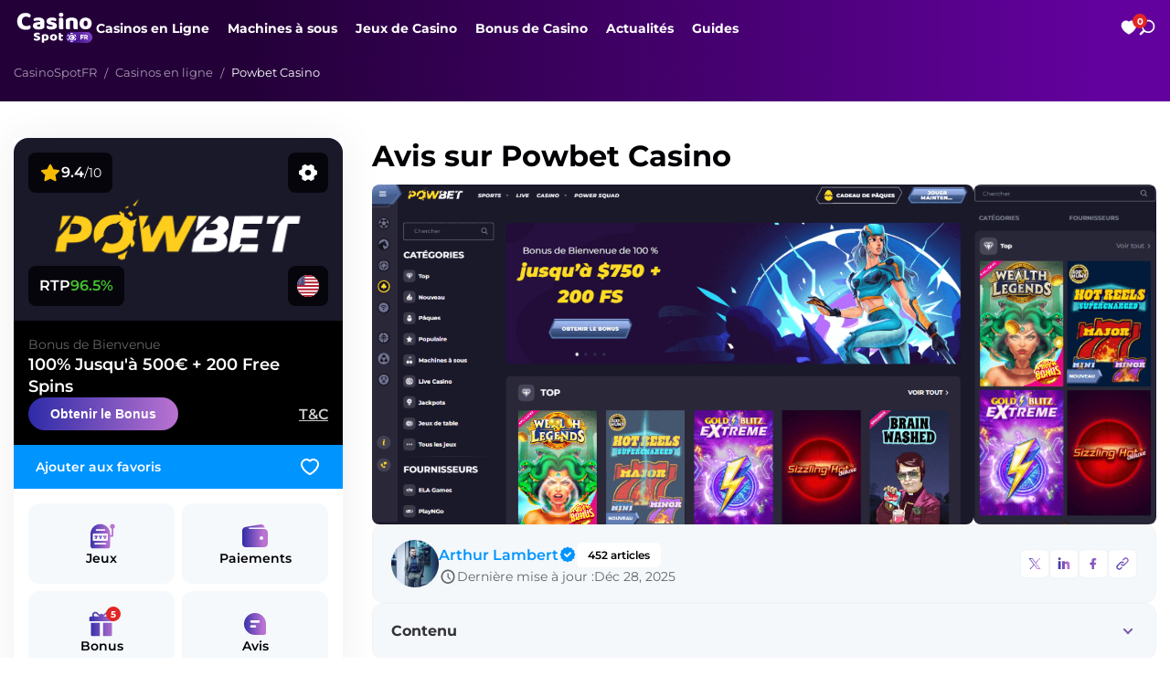

--- FILE ---
content_type: text/html; charset=UTF-8
request_url: https://casinospotfr.com/casinos-en-ligne/powbet-casino/
body_size: 75812
content:
<!DOCTYPE html><html lang="fr"><head><meta charset="utf-8"><meta name="msapplication-TileColor" content="#da532c"><meta name="theme-color" content="#ffffff"><meta name="viewport" content="width=device-width, initial-scale=1"><meta name="google-site-verification" content="D1ZE7MfgXGpCmBaO8VQYnujPi0fklMpfwYNv4r_S49s" /><link rel="shortcut icon" href="https://casinospotfr.com/wp-content/themes/FrCasinoSpot/dist/images/favicon/favicon.ico" type="image/x-icon"><link rel="apple-touch-icon" sizes="180x180" href="https://casinospotfr.com/wp-content/themes/FrCasinoSpot/dist/images/favicon/favicon.svg"><link rel="icon" type="image/png" sizes="32x32" href="https://casinospotfr.com/wp-content/themes/FrCasinoSpot/dist/images/favicon/favicon.svg"><link rel="icon" type="image/png" sizes="16x16" href="https://casinospotfr.com/wp-content/themes/FrCasinoSpot/dist/images/favicon/favicon.svg"><meta name='robots' content='index, follow, max-image-preview:large, max-snippet:-1, max-video-preview:-1' /> <style media="all">/*! This file is auto-generated */
.wp-block-button__link{color:#fff;background-color:#32373c;border-radius:9999px;box-shadow:none;text-decoration:none;padding:calc(.667em + 2px) calc(1.333em + 2px);font-size:1.125em}.wp-block-file__button{background:#32373c;color:#fff;text-decoration:none}
body{--wp--preset--color--black:#000;--wp--preset--color--cyan-bluish-gray:#abb8c3;--wp--preset--color--white:#fff;--wp--preset--color--pale-pink:#f78da7;--wp--preset--color--vivid-red:#cf2e2e;--wp--preset--color--luminous-vivid-orange:#ff6900;--wp--preset--color--luminous-vivid-amber:#fcb900;--wp--preset--color--light-green-cyan:#7bdcb5;--wp--preset--color--vivid-green-cyan:#00d084;--wp--preset--color--pale-cyan-blue:#8ed1fc;--wp--preset--color--vivid-cyan-blue:#0693e3;--wp--preset--color--vivid-purple:#9b51e0;--wp--preset--gradient--vivid-cyan-blue-to-vivid-purple:linear-gradient(135deg,rgba(6,147,227,1) 0%,#9b51e0 100%);--wp--preset--gradient--light-green-cyan-to-vivid-green-cyan:linear-gradient(135deg,#7adcb4 0%,#00d082 100%);--wp--preset--gradient--luminous-vivid-amber-to-luminous-vivid-orange:linear-gradient(135deg,rgba(252,185,0,1) 0%,rgba(255,105,0,1) 100%);--wp--preset--gradient--luminous-vivid-orange-to-vivid-red:linear-gradient(135deg,rgba(255,105,0,1) 0%,#cf2e2e 100%);--wp--preset--gradient--very-light-gray-to-cyan-bluish-gray:linear-gradient(135deg,#eee 0%,#a9b8c3 100%);--wp--preset--gradient--cool-to-warm-spectrum:linear-gradient(135deg,#4aeadc 0%,#9778d1 20%,#cf2aba 40%,#ee2c82 60%,#fb6962 80%,#fef84c 100%);--wp--preset--gradient--blush-light-purple:linear-gradient(135deg,#ffceec 0%,#9896f0 100%);--wp--preset--gradient--blush-bordeaux:linear-gradient(135deg,#fecda5 0%,#fe2d2d 50%,#6b003e 100%);--wp--preset--gradient--luminous-dusk:linear-gradient(135deg,#ffcb70 0%,#c751c0 50%,#4158d0 100%);--wp--preset--gradient--pale-ocean:linear-gradient(135deg,#fff5cb 0%,#b6e3d4 50%,#33a7b5 100%);--wp--preset--gradient--electric-grass:linear-gradient(135deg,#caf880 0%,#71ce7e 100%);--wp--preset--gradient--midnight:linear-gradient(135deg,#020381 0%,#2874fc 100%);--wp--preset--font-size--small:13px;--wp--preset--font-size--medium:20px;--wp--preset--font-size--large:36px;--wp--preset--font-size--x-large:42px;--wp--preset--spacing--20:.44rem;--wp--preset--spacing--30:.67rem;--wp--preset--spacing--40:1rem;--wp--preset--spacing--50:1.5rem;--wp--preset--spacing--60:2.25rem;--wp--preset--spacing--70:3.38rem;--wp--preset--spacing--80:5.06rem;--wp--preset--shadow--natural:6px 6px 9px rgba(0,0,0,.2);--wp--preset--shadow--deep:12px 12px 50px rgba(0,0,0,.4);--wp--preset--shadow--sharp:6px 6px 0px rgba(0,0,0,.2);--wp--preset--shadow--outlined:6px 6px 0px -3px rgba(255,255,255,1),6px 6px rgba(0,0,0,1);--wp--preset--shadow--crisp:6px 6px 0px rgba(0,0,0,1)}:where(.is-layout-flex){gap:.5em}:where(.is-layout-grid){gap:.5em}body .is-layout-flow>.alignleft{float:left;margin-inline-start:0;margin-inline-end:2em}body .is-layout-flow>.alignright{float:right;margin-inline-start:2em;margin-inline-end:0}body .is-layout-flow>.aligncenter{margin-left:auto !important;margin-right:auto !important}body .is-layout-constrained>.alignleft{float:left;margin-inline-start:0;margin-inline-end:2em}body .is-layout-constrained>.alignright{float:right;margin-inline-start:2em;margin-inline-end:0}body .is-layout-constrained>.aligncenter{margin-left:auto !important;margin-right:auto !important}body .is-layout-constrained>:where(:not(.alignleft):not(.alignright):not(.alignfull)){max-width:var(--wp--style--global--content-size);margin-left:auto !important;margin-right:auto !important}body .is-layout-constrained>.alignwide{max-width:var(--wp--style--global--wide-size)}body .is-layout-flex{display:flex}body .is-layout-flex{flex-wrap:wrap;align-items:center}body .is-layout-flex>*{margin:0}body .is-layout-grid{display:grid}body .is-layout-grid>*{margin:0}:where(.wp-block-columns.is-layout-flex){gap:2em}:where(.wp-block-columns.is-layout-grid){gap:2em}:where(.wp-block-post-template.is-layout-flex){gap:1.25em}:where(.wp-block-post-template.is-layout-grid){gap:1.25em}.has-black-color{color:var(--wp--preset--color--black) !important}.has-cyan-bluish-gray-color{color:var(--wp--preset--color--cyan-bluish-gray) !important}.has-white-color{color:var(--wp--preset--color--white) !important}.has-pale-pink-color{color:var(--wp--preset--color--pale-pink) !important}.has-vivid-red-color{color:var(--wp--preset--color--vivid-red) !important}.has-luminous-vivid-orange-color{color:var(--wp--preset--color--luminous-vivid-orange) !important}.has-luminous-vivid-amber-color{color:var(--wp--preset--color--luminous-vivid-amber) !important}.has-light-green-cyan-color{color:var(--wp--preset--color--light-green-cyan) !important}.has-vivid-green-cyan-color{color:var(--wp--preset--color--vivid-green-cyan) !important}.has-pale-cyan-blue-color{color:var(--wp--preset--color--pale-cyan-blue) !important}.has-vivid-cyan-blue-color{color:var(--wp--preset--color--vivid-cyan-blue) !important}.has-vivid-purple-color{color:var(--wp--preset--color--vivid-purple) !important}.has-black-background-color{background-color:var(--wp--preset--color--black) !important}.has-cyan-bluish-gray-background-color{background-color:var(--wp--preset--color--cyan-bluish-gray) !important}.has-white-background-color{background-color:var(--wp--preset--color--white) !important}.has-pale-pink-background-color{background-color:var(--wp--preset--color--pale-pink) !important}.has-vivid-red-background-color{background-color:var(--wp--preset--color--vivid-red) !important}.has-luminous-vivid-orange-background-color{background-color:var(--wp--preset--color--luminous-vivid-orange) !important}.has-luminous-vivid-amber-background-color{background-color:var(--wp--preset--color--luminous-vivid-amber) !important}.has-light-green-cyan-background-color{background-color:var(--wp--preset--color--light-green-cyan) !important}.has-vivid-green-cyan-background-color{background-color:var(--wp--preset--color--vivid-green-cyan) !important}.has-pale-cyan-blue-background-color{background-color:var(--wp--preset--color--pale-cyan-blue) !important}.has-vivid-cyan-blue-background-color{background-color:var(--wp--preset--color--vivid-cyan-blue) !important}.has-vivid-purple-background-color{background-color:var(--wp--preset--color--vivid-purple) !important}.has-black-border-color{border-color:var(--wp--preset--color--black) !important}.has-cyan-bluish-gray-border-color{border-color:var(--wp--preset--color--cyan-bluish-gray) !important}.has-white-border-color{border-color:var(--wp--preset--color--white) !important}.has-pale-pink-border-color{border-color:var(--wp--preset--color--pale-pink) !important}.has-vivid-red-border-color{border-color:var(--wp--preset--color--vivid-red) !important}.has-luminous-vivid-orange-border-color{border-color:var(--wp--preset--color--luminous-vivid-orange) !important}.has-luminous-vivid-amber-border-color{border-color:var(--wp--preset--color--luminous-vivid-amber) !important}.has-light-green-cyan-border-color{border-color:var(--wp--preset--color--light-green-cyan) !important}.has-vivid-green-cyan-border-color{border-color:var(--wp--preset--color--vivid-green-cyan) !important}.has-pale-cyan-blue-border-color{border-color:var(--wp--preset--color--pale-cyan-blue) !important}.has-vivid-cyan-blue-border-color{border-color:var(--wp--preset--color--vivid-cyan-blue) !important}.has-vivid-purple-border-color{border-color:var(--wp--preset--color--vivid-purple) !important}.has-vivid-cyan-blue-to-vivid-purple-gradient-background{background:var(--wp--preset--gradient--vivid-cyan-blue-to-vivid-purple) !important}.has-light-green-cyan-to-vivid-green-cyan-gradient-background{background:var(--wp--preset--gradient--light-green-cyan-to-vivid-green-cyan) !important}.has-luminous-vivid-amber-to-luminous-vivid-orange-gradient-background{background:var(--wp--preset--gradient--luminous-vivid-amber-to-luminous-vivid-orange) !important}.has-luminous-vivid-orange-to-vivid-red-gradient-background{background:var(--wp--preset--gradient--luminous-vivid-orange-to-vivid-red) !important}.has-very-light-gray-to-cyan-bluish-gray-gradient-background{background:var(--wp--preset--gradient--very-light-gray-to-cyan-bluish-gray) !important}.has-cool-to-warm-spectrum-gradient-background{background:var(--wp--preset--gradient--cool-to-warm-spectrum) !important}.has-blush-light-purple-gradient-background{background:var(--wp--preset--gradient--blush-light-purple) !important}.has-blush-bordeaux-gradient-background{background:var(--wp--preset--gradient--blush-bordeaux) !important}.has-luminous-dusk-gradient-background{background:var(--wp--preset--gradient--luminous-dusk) !important}.has-pale-ocean-gradient-background{background:var(--wp--preset--gradient--pale-ocean) !important}.has-electric-grass-gradient-background{background:var(--wp--preset--gradient--electric-grass) !important}.has-midnight-gradient-background{background:var(--wp--preset--gradient--midnight) !important}.has-small-font-size{font-size:var(--wp--preset--font-size--small) !important}.has-medium-font-size{font-size:var(--wp--preset--font-size--medium) !important}.has-large-font-size{font-size:var(--wp--preset--font-size--large) !important}.has-x-large-font-size{font-size:var(--wp--preset--font-size--x-large) !important}.wp-block-navigation a:where(:not(.wp-element-button)){color:inherit}:where(.wp-block-post-template.is-layout-flex){gap:1.25em}:where(.wp-block-post-template.is-layout-grid){gap:1.25em}:where(.wp-block-columns.is-layout-flex){gap:2em}:where(.wp-block-columns.is-layout-grid){gap:2em}.wp-block-pullquote{font-size:1.5em;line-height:1.6}
@charset "UTF-8";@font-face{font-family:Montserrat;font-weight:400;font-style:normal;font-display:swap;src:url(//casinospotfr.com/wp-content/themes/FrCasinoSpot/dist/css/../fonts/Montserrat-Regular.woff2) format("woff2"),url(//casinospotfr.com/wp-content/themes/FrCasinoSpot/dist/css/../fonts/Montserrat-Regular.woff) format("woff"),url(//casinospotfr.com/wp-content/themes/FrCasinoSpot/dist/css/../fonts/Montserrat-Regular.ttf) format("truetype")}@font-face{font-family:Montserrat;font-weight:600;font-style:normal;font-display:swap;src:url(//casinospotfr.com/wp-content/themes/FrCasinoSpot/dist/css/../fonts/Montserrat-SemiBold.woff2) format("woff2"),url(//casinospotfr.com/wp-content/themes/FrCasinoSpot/dist/css/../fonts/Montserrat-SemiBold.woff) format("woff"),url(//casinospotfr.com/wp-content/themes/FrCasinoSpot/dist/css/../fonts/Montserrat-SemiBold.ttf) format("truetype")}@font-face{font-family:Montserrat;font-weight:700;font-style:normal;font-display:swap;src:url(//casinospotfr.com/wp-content/themes/FrCasinoSpot/dist/css/../fonts/Montserrat-Bold.woff2) format("woff2"),url(//casinospotfr.com/wp-content/themes/FrCasinoSpot/dist/css/../fonts/Montserrat-Bold.woff) format("woff"),url(//casinospotfr.com/wp-content/themes/FrCasinoSpot/dist/css/../fonts/Montserrat-Bold.ttf) format("truetype")}:root{--container-width:1280px;--transition:0.3s ease;--default-font-family:"Montserrat";--heading-font-family:"Montserrat";--border-radius-main:16px;--sp:48px 0;--color-theme-black:#020005;--color-theme-white:#ffffff;--color-theme-red:#F5294D;--color-theme-green:#42C22D;--color-theme-yellow:#F5BB00;--color-theme-blue:#0094FF;--color-theme-purple:#7858AD;--color-theme-blue-two:#0076CC;--color-theme-accent:#F5294D;--bg:#F0F3F6;--bg-back:#F0F3F6;--text-color:rgba(2, 0, 5, 0.80);--color-link-text:#0094FF;--fz-default:18px;--lh-default:26px;--Color-Black-80:rgba(2, 0, 5, 0.80);--Solid-Black-10:rgba(2, 0, 5, 0.10);--Buitenland-EMD-1-Yellow:#FFC400;--bg:#F0F3F6;--bg-back:#F0F3F6;--text-color:#020005;--color-link-text:#442478;--fz-default:18px;--gradient-theme-red:to right,#F5274E 0%,#FF6522 100%;--gradient-theme-blue:to right,#2D2BA7 0%,#BA73D1 100%;--gradient-theme-green:to right,#478B2E 0%,#3BFB2B 100%;--gradient-theme-blue-back:to right,#4C1F7E 0%,#300F54 100%;--gradient-theme-red-back:to right,#DF3B57 0%,#9D3C8B 100%;--h1:44px;--h2:24px;--h3:20px;--h4:18px;--l:20px;--m:16px;--s:14px}button,input,textarea{outline:0!important}.btn{display:inline-block;position:relative;border-radius:25px;padding:0 30px;height:32px;line-height:34px;text-align:center;text-transform:uppercase;background-image:-webkit-gradient(linear,left top,right top,from(#f32052),to(#7537ba));background-image:linear-gradient(to right,#f32052,#7537ba);font-size:14px;font-weight:700;-webkit-transition:.3s;transition:.3s}.btn span{position:relative;z-index:1}.btn:after{content:"";display:block;position:absolute;top:1px;right:1px;bottom:1px;left:1px;background:#fff;border-radius:25px;line-height:30px;z-index:0;-webkit-transition:.3s;transition:.3s}.btn:hover{background:#f32052;-webkit-transition:.3s;transition:.3s}.btn:hover span{color:#fff;-webkit-transition:.3s;transition:.3s}.btn:hover:after{background:#f32052;-webkit-transition:.3s;transition:.3s}.btn:visited{color:#fff}.btn-subscribe{display:inline-block;background-image:-webkit-gradient(linear,left top,right top,from(#f32052),to(#7537ba));background-image:linear-gradient(to right,#f32052,#7537ba);border-radius:20px;-webkit-transition:.3s;transition:.3s;margin-top:2px;transition:.3s}.btn-subscribe span{display:inline-block;color:#fff;margin:1px;font-size:13px;height:34px;line-height:34px;padding:0 35px;background-image:linear-gradient(76deg,#300f54,#4b1f7d);border-radius:20px;cursor:pointer}.btn-subscribe:hover{-webkit-box-shadow:0 0 8px rgba(255,255,255,.3);box-shadow:0 0 8px rgba(255,255,255,.3)}.btn-gradient{display:inline-block;height:40px;text-align:center;line-height:40px;font-size:14px;text-transform:uppercase;color:#fff;background-image:-webkit-gradient(linear,left top,right top,from(#f32052),to(#7537ba));background-image:linear-gradient(to right,#f32052,#7537ba)}.button_3d{display:block;width:100%;font-size:11px;text-align:center;height:34px;line-height:36px;text-decoration:none;color:#fff;border-radius:20px;-webkit-transition:all .15s ease-in-out;transition:all .15s ease-in-out;cursor:pointer;color:#fff;font-weight:700;position:relative;background:#000;border:none;padding:0 10px}.button_3d:after{content:"";display:block;width:100%;height:38px;position:absolute;bottom:-4px;left:0;background:#ccc;border-radius:20px;z-index:-1}.button_3d.bg-red{background:#f32052}.button_3d.bg-red:after{background:-webkit-gradient(linear,left top,right top,from(#f32052),to(#7537ba));background:linear-gradient(90deg,#f32052 0,#7537ba 100%)}.button_3d.bg-red.not-redirect{background:#a2a2a2}.button_3d.bg-red.not-redirect:after{background:-webkit-gradient(linear,left top,right top,color-stop(0,#797979),to(#555358));background:linear-gradient(90deg,#797979 0,#555358 100%)}.button_3d.bg-orange{background:linear-gradient(229.4deg,#ff6522 38.65%,#f32052 93.1%)}.button_3d.bg-orange:after{background:-webkit-gradient(linear,left top,right top,from(#f32052),to(#b12c89));background:linear-gradient(90deg,#f32052 0,#b12c89 100%)}.button_3d.bg-orange.not-redirect{background:#a2a2a2}.button_3d.bg-orange.not-redirect:after{background:-webkit-gradient(linear,left top,right top,color-stop(0,#797979),to(#555358));background:linear-gradient(90deg,#797979 0,#555358 100%)}.button_3d.bg-blue{background:#4b1f7d}.button_3d.bg-blue:after{background:#7537ba}.button_3d:active,.button_3d:hover{position:relative;top:2px}.button_3d:active:after,.button_3d:hover:after{height:36px;bottom:-2px}.button_3d.bg-red.not-redirect{background:#a2a2a2}.button_3d.bg-red.not-redirect:after{background:-webkit-gradient(linear,left top,right top,color-stop(0,#797979),to(#555358));background:linear-gradient(90deg,#797979 0,#555358 100%)}.btn-wrap{display:-webkit-box;display:-ms-flexbox;display:flex;-webkit-box-align:center;-ms-flex-align:center;align-items:center;-webkit-box-pack:center;-ms-flex-pack:center;justify-content:center}.link-btn{display:-webkit-box;display:-ms-flexbox;display:flex;padding:16px 20px;-webkit-box-pack:center;-ms-flex-pack:center;justify-content:center;-webkit-box-align:center;-ms-flex-align:center;align-items:center;-ms-flex-wrap:nowrap;flex-wrap:nowrap;gap:10px;border-radius:48px;border:1px solid rgba(225,225,225,.6);background:var(--Main-White,#fff);height:51px;color:var(--Main-Back,#000)!important;font-size:16px;font-style:normal;font-weight:700;line-height:normal;text-transform:capitalize;white-space:nowrap;cursor:pointer;-webkit-transition:background-color .2s ease-out,color .2s ease-out;transition:background-color .2s ease-out,color .2s ease-out}.link-btn:hover{background:#5d0196;color:#fff!important}.link-btn:hover .icon{fill:#fff}.button-2d{display:-webkit-box;display:-ms-flexbox;display:flex;-webkit-box-align:center;-ms-flex-align:center;align-items:center;-webkit-box-pack:center;-ms-flex-pack:center;justify-content:center;height:52px;width:100%;max-width:220px;-ms-flex-negative:0;flex-shrink:0;white-space:nowrap;font-size:16px;text-align:center;padding:12px 32px;text-decoration:none;color:#fff;font-weight:700;line-height:1.1em;border-radius:60px;-webkit-transition:.1s ease-out;transition:.1s ease-out;cursor:pointer;color:#fff;position:relative;top:0;background:0 0;border:none;background:linear-gradient(229.4deg,#ff6522 38.65%,#f32052 93.1%);flex-shrink:0}.button-2d:active{color:#fff}.button-2d.no-active{cursor:default;border-radius:60px;background:rgba(2,0,5,.1)}.showmore-btn{display:-webkit-box;display:-ms-flexbox;display:flex;padding:16px 20px;-webkit-box-pack:center;-ms-flex-pack:center;justify-content:center;-webkit-box-align:center;-ms-flex-align:center;align-items:center;-ms-flex-wrap:nowrap;flex-wrap:nowrap;gap:10px;border-radius:48px;border:1px solid rgba(225,225,225,.6);background:var(--Main-White,#fff);height:51px;color:var(--Main-Back,#000)!important;font-size:16px;font-style:normal;font-weight:700;line-height:normal;text-transform:capitalize;white-space:nowrap;cursor:pointer;-webkit-transition:background-color .2s ease-out,color .2s ease-out;transition:background-color .2s ease-out,color .2s ease-out}.showmore-btn:hover{background:#5d0196;color:#fff!important}.showmore-btn:hover .icon{fill:#fff}.btn-porpule{border:none;display:-webkit-box;display:-ms-flexbox;display:flex;height:36px;padding:12px 24px;-webkit-box-pack:center;-ms-flex-pack:center;justify-content:center;-webkit-box-align:center;-ms-flex-align:center;align-items:center;gap:10px;border-radius:60px;background:var(--0987,linear-gradient(90deg,#2d2ba7 0,#ba73d1 100%));color:var(--Solid-White-1,#fff);font-size:14px;font-style:normal;font-weight:700;line-height:16px;cursor:pointer}.btn-green{display:-webkit-box;display:-ms-flexbox;display:flex;padding:8px 16px;-webkit-box-pack:center;-ms-flex-pack:center;justify-content:center;-webkit-box-align:center;-ms-flex-align:center;align-items:center;gap:10px;color:var(--Solid-White-1,#fff);font-size:12px;font-style:normal;font-weight:700;line-height:16px;border-radius:60px;border:none;background:var(--Poland-EMD-2-green,#60b841);cursor:pointer}.alignnone{margin:5px}.aligncenter,div.aligncenter{display:block;margin:5px auto 5px auto}.alignright{float:right;margin:15px 0 15px 15px}h1,h2,h3,h4,h5,h6{margin:32px 0 20px 0}.alignleft{float:left;margin:0 15px 15px 15px}.aligncenter{display:block;margin:15px auto 15px auto}.wp-caption{max-width:96%;padding:5px 3px 10px;text-align:center}.loading::after{content:"";position:absolute;top:0;left:0;display:block;width:100%;height:100%;background:url(//casinospotfr.com/wp-content/themes/FrCasinoSpot/dist/css/../images/loading.gif) center center no-repeat rgba(255,255,255,.6);background-size:30px 30px;z-index:2}.wp-caption.alignnone{margin:5px 20px 20px 0}.wp-caption.alignleft{margin:5px 20px 20px 0}.wp-caption.alignright{margin:5px 0 20px 20px}.wp-caption img{border:0 none;height:auto;margin:0;max-width:98.5%;padding:0;width:auto}.wp-caption p.wp-caption-text{font-size:11px;line-height:17px;margin:0;padding:0 4px 5px}.text>h1:first-child,.text>h2:first-child,.text>h3:first-child,.text>h4:first-child,.text>h5:first-child,.text>h6:first-child{margin-top:0}.text p{margin-bottom:32px}.text p:last-child{margin-bottom:0}.text a{color:#0094ff;text-decoration:underline;text-underline-offset:3px;text-decoration-thickness:1px}.text a:hover{text-decoration:none;color:var(--color-theme-red)}.text ol,.text ul{margin:24px 0;list-style-position:inside}.text ol li,.text ul li{margin:12px 0;margin-left:32px}.text ul{list-style:disc}.text ol{list-style:decimal}.text .num-list{margin:30px 0;display:-webkit-box;display:-ms-flexbox;display:flex;padding:20px 20px 20px 45px;-webkit-box-orient:vertical;-webkit-box-direction:normal;-ms-flex-direction:column;flex-direction:column;-webkit-box-align:start;-ms-flex-align:start;align-items:flex-start;gap:16px;-ms-flex-item-align:stretch;-ms-grid-row-align:stretch;align-self:stretch;border-radius:12px;background:var(--Solid-White-3,#f0f3f6);list-style:none}.text .num-list li{padding:16px 20px;font-size:18px;border-radius:8px;background:#fff;position:relative;margin:0;counter-increment:custom-counter;min-height:40px;width:100%}.text .num-list li p{margin-bottom:24px}.text .num-list li p:last-child{margin-bottom:0}.text .num-list li::before{content:counter(custom-counter);display:-webkit-box;display:-ms-flexbox;display:flex;width:36px;height:36px;background-color:#5e3b97;color:#fff;text-align:center;border-radius:50%;position:absolute;color:#fff;font-size:16px;font-style:normal;font-weight:600;line-height:24px;left:-30px;top:10px;-webkit-box-align:center;-ms-flex-align:center;align-items:center;-webkit-box-pack:center;-ms-flex-pack:center;justify-content:center;margin:0}.text .num-list.column-2{display:-ms-grid;display:grid;gap:40px;row-gap:16px;-ms-grid-columns:1fr 1fr;grid-template-columns:1fr 1fr}.text .num-list.column-2 li{height:100%}.text .marker-list-circle{display:-webkit-box;display:-ms-flexbox;display:flex;padding:12px;-webkit-box-orient:vertical;-webkit-box-direction:normal;-ms-flex-direction:column;flex-direction:column;-webkit-box-align:start;-ms-flex-align:start;align-items:flex-start;gap:12px;-ms-flex-item-align:stretch;-ms-grid-row-align:stretch;align-self:stretch;border-radius:12px;background:#f0f3f6;margin:0 0 20px 0;list-style:none}.text .marker-list-circle li{width:100%;margin:0;padding:16px 20px 16px 64px;background:#fff;border-radius:8px;background:#fff;list-style-position:inside;position:relative}.text .marker-list-circle li::before{content:"";display:-webkit-box;display:-ms-flexbox;display:flex;-webkit-box-align:center;-ms-flex-align:center;align-items:center;-webkit-box-pack:center;-ms-flex-pack:center;justify-content:center;height:32px;width:32px;background:url(//casinospotfr.com/wp-content/themes/FrCasinoSpot/dist/css/../images/icons/icon-checklist-blue.svg) center center #efeaf9 no-repeat;background-size:16px 16px;border-radius:50%;position:absolute;top:12px;left:16px}.text .marker-list-circle.column-2{display:-ms-grid;display:grid;gap:12px;-ms-grid-columns:1fr 1fr;grid-template-columns:1fr 1fr}.text .marker-list-circle.column-2 li{height:100%}.text .marker-list-checklist{display:-webkit-box;display:-ms-flexbox;display:flex;-webkit-box-orient:vertical;-webkit-box-direction:normal;-ms-flex-direction:column;flex-direction:column;-webkit-box-align:start;-ms-flex-align:start;align-items:flex-start;gap:12px;-ms-flex-item-align:stretch;-ms-grid-row-align:stretch;align-self:stretch;margin:20px 0;list-style:none;padding:0}.text .marker-list-checklist li{width:100%;margin:0;padding-left:40px;background:0 0;position:relative;vertical-align:middle;min-height:24px;line-height:24px}.text .marker-list-checklist li::before{content:"";display:inline-block;height:24px;width:24px;background:url(//casinospotfr.com/wp-content/themes/FrCasinoSpot/dist/css/../images/icons/icon-property-on.svg) no-repeat center center;background-size:100% 100%;position:absolute;top:1px;left:0}.text .marker-list-checklist li.marker-list-checklist__false::before{background:url(//casinospotfr.com/wp-content/themes/FrCasinoSpot/dist/css/../images/icons/icon-checklist-false.svg) no-repeat center center;background-size:100% 100%}.text .marker-list-checklist li.marker-list-checklist__true::before{background:url(//casinospotfr.com/wp-content/themes/FrCasinoSpot/dist/css/../images/icons/icon-check-on.svg) no-repeat center center;background-size:100% 100%}.text .marker-list-checklist.column-2{display:-ms-grid;display:grid;gap:12px;-ms-grid-columns:1fr 1fr;grid-template-columns:1fr 1fr}.text .marker-list-checklist.column-2 li{height:100%}.text .marker-list-checklist-off{display:-webkit-box;display:-ms-flexbox;display:flex;-webkit-box-orient:vertical;-webkit-box-direction:normal;-ms-flex-direction:column;flex-direction:column;-webkit-box-align:start;-ms-flex-align:start;align-items:flex-start;gap:12px;-ms-flex-item-align:stretch;-ms-grid-row-align:stretch;align-self:stretch;margin:20px 0;list-style:none;padding:0}.text .marker-list-checklist-off li{width:100%;margin:0;padding-left:40px;background:0 0;position:relative;vertical-align:middle;min-height:24px;line-height:24px}.text .marker-list-checklist-off li::before{content:"";display:inline-block;height:24px;width:24px;background:url(//casinospotfr.com/wp-content/themes/FrCasinoSpot/dist/css/../images/icons/icon-checklist-false.svg) no-repeat center center;background-size:100% 100%;position:absolute;top:1px;left:0}.text .marker-list-checklist-off li.marker-list-checklist-off__false::before{background:url(//casinospotfr.com/wp-content/themes/FrCasinoSpot/dist/css/../images/icons/icon-checklist-false.svg) no-repeat center center;background-size:100% 100%}.text .marker-list-checklist-off li.marker-list-checklist-off__true::before{background:url(//casinospotfr.com/wp-content/themes/FrCasinoSpot/dist/css/../images/icons/icon-property-on.svg) no-repeat center center;background-size:100% 100%}.text .marker-list-checklist-off.column-2{display:-ms-grid;display:grid;gap:12px;-ms-grid-columns:1fr 1fr;grid-template-columns:1fr 1fr}.text .marker-list-checklist-off.column-2 li{height:100%}.text img{max-width:100%;height:auto;border-radius:12px}.text table img{border-radius:12px;margin:5px auto}.text table p{margin-bottom:12px}.text table .wp-caption,.text table .wp-caption-text{padding:0;margin:0}.text caption{text-align:center;font-size:14px;color:rgba(2,0,5,.8);font-weight:400;line-height:1.2em}.text .table-wrapper-scroll{margin:0 0 30px 0;background:0 0;border-radius:0;padding-bottom:8px;overflow-x:auto;margin:0 0 20px 0}.text .table-wrapper-scroll::-webkit-scrollbar{height:4px}.text .table-wrapper-scroll::-webkit-scrollbar-track{background:0 0}.text .table-wrapper-scroll::-webkit-scrollbar-thumb{background:#f0f3f6}.text .table-wrapper-scroll.has-caption{padding-top:25px}.text .table-wrapper{border-radius:9px}.text .table-wrapper table{margin:0;padding:0}.text .table-style,.text table{margin:0;position:relative;width:100%;table-layout:auto;border-collapse:collapse;border-radius:9px;border:1px solid var(--Solid-Black-10,rgba(2,0,5,.1));margin:20px 0}.text .table-style caption,.text table caption{position:absolute;top:-32px;left:0;width:100%;color:var(--Solid-Black-80,rgba(2,0,5,.8));font-size:16px;font-style:normal;font-weight:600;line-height:20px}.text .table-style.no-table-wrapper caption,.text table.no-table-wrapper caption{position:static}.text .table-style thead,.text table thead{overflow:hidden;height:auto!important;background:#e0e5ef}.text .table-style thead tr,.text table thead tr{height:auto!important;overflow:hidden;background:0 0}.text .table-style thead td,.text .table-style thead th,.text table thead td,.text table thead th{padding:12px;color:#020005;text-align:center;font-size:16px;font-style:normal;font-weight:600;line-height:1.2em;vertical-align:middle;background:0 0}.text .table-style td,.text .table-style th,.text table td,.text table th{padding:12px;color:#020005;text-align:center;font-size:16px;font-style:normal;font-weight:600;line-height:1.2em;vertical-align:middle;background:0 0}.text .table-style tbody tr,.text table tbody tr{background:#fff;vertical-align:middle}.text .table-style tbody tr:nth-child(even),.text table tbody tr:nth-child(even){background:#f9f9f9}.text .table-style tbody td,.text table tbody td{color:#fff;padding:12px;line-height:1.1em;color:rgba(2,0,5,.8);text-overflow:ellipsis;font-size:16px;font-style:normal;font-weight:400;line-height:20px;border:solid 1px #eef2fa;vertical-align:middle;word-wrap:break-word}.text .game-item__image{border-radius:0}.text table ul{margin:12px 0;list-style-type:disc;list-style-position:inside}.text table ul li{margin:6px 0}.text table ol{margin:12px 0;list-style-type:decimal;list-style-position:inside}.text table ol li{margin:6px 0}.text table td{color:rgba(2,0,5,.8);font-size:16px;font-style:normal;font-weight:400;vertical-align:middle;word-wrap:break-word;line-height:1.2em}.text table .button_3d{padding:0 8px;text-decoration:none!important;color:#fff!important}.text table .list_marker_plus{padding:20px}.text table .list_marker_plus li{padding-left:36px}.text table .list_marker_plus li:before{content:"";display:block;width:20px;height:20px;position:absolute;top:0;left:0;background:url(//casinospotfr.com/wp-content/themes/FrCasinoSpot/dist/css/../images/icons-sprite/sprite-icons.svg#icon-true) no-repeat center center;background-size:100% 100%}.text table .list_marker_minus{padding:20px}.text table .list_marker_minus li{padding-left:36px}.text table .list_marker_minus li:before{content:"";display:block;width:20px;height:20px;position:absolute;top:0;left:0;background:url(//casinospotfr.com/wp-content/themes/FrCasinoSpot/dist/css/../images/icons-sprite/sprite-icons.svg#icon-false) no-repeat center center;background-size:100% 100%}.text .list-colum-2{display:-ms-grid;display:grid;-ms-grid-columns:(1fr)[2];grid-template-columns:repeat(2,1fr)}.text .list-colum-2 li{margin:5px 0;margin-left:32px}.text .list-colum-3{width:100%;margin:12px 0 0 0;-webkit-column-count:3;-moz-column-count:3;column-count:3;-webkit-column-gap:20px;-moz-column-gap:20px;column-gap:20px}.text .list-colum-4{width:100%;margin:12px 0 0 0;-webkit-column-count:4;-moz-column-count:4;column-count:4;-webkit-column-gap:20px;-moz-column-gap:20px;column-gap:20px}.text .list_marker_plus{margin:15px 0 24px 0;padding:32px;border-radius:12px;border-left:3px solid #42c22d;background:rgba(82,223,59,.1);list-style:none;clear:both}.text .list_marker_plus li{margin:0;color:rgba(2,0,5,.8);font-size:16px;font-style:normal;font-weight:400;line-height:20px;margin-bottom:16px;position:relative;padding-left:36px}.text .list_marker_plus li:last-child{margin-bottom:0}.text .list_marker_plus li:before{content:"";display:block;width:20px;height:20px;position:absolute;top:0;left:0;background:url(//casinospotfr.com/wp-content/themes/FrCasinoSpot/dist/css/../images/icons-sprite/sprite-icons.svg#icon-true) no-repeat center center;background-size:100% 100%}.text .list_marker_minus{margin:15px 0 24px 0;padding:32px;border-radius:12px;border-left:3px solid #f5294d;background:rgba(223,59,86,.1);list-style:none;clear:both}.text .list_marker_minus li{margin:0;color:rgba(2,0,5,.8);font-size:16px;font-style:normal;font-weight:400;line-height:20px;margin-bottom:16px;position:relative;padding-left:36px}.text .list_marker_minus li:last-child{margin-bottom:0}.text .list_marker_minus li:before{content:"";display:block;width:20px;height:20px;position:absolute;top:0;left:0;background:url(//casinospotfr.com/wp-content/themes/FrCasinoSpot/dist/css/../images/icons-sprite/sprite-icons.svg#icon-false) no-repeat center center;background-size:100% 100%}.text blockquote{border-radius:16px;background:#f8f6fa;width:100%;padding:16px 96px;position:relative;font-size:18px;font-style:italic;font-weight:400;line-height:26px;letter-spacing:.72px;margin:20px 0;color:#020005;clear:both}.text blockquote p{color:#020005;font-size:18px;font-style:italic;font-weight:400;line-height:26px;letter-spacing:.72px}.text blockquote p:last-child{margin-bottom:0}.text blockquote:after,.text blockquote:before{content:"";display:block;width:32px;height:32px;position:absolute;opacity:.2}.text blockquote:before{left:32px;top:45px;background:url(//casinospotfr.com/wp-content/themes/FrCasinoSpot/dist/css/../images/quotes-default.svg) no-repeat center center;background-size:100% 100%;-webkit-transform:scaleX(-1) translate(0,-50%);-ms-transform:scaleX(-1) translate(0,-50%);transform:scaleX(-1) translate(0,-50%)}.text blockquote:after{bottom:25px;right:32px;background:url(//casinospotfr.com/wp-content/themes/FrCasinoSpot/dist/css/../images/quotes-default.svg) no-repeat center center;background-size:100% 100%}.text blockquote>div:before{content:"";width:4px;height:60%;position:absolute;top:50%;left:0;-webkit-transform:translate(0,-50%);-ms-transform:translate(0,-50%);transform:translate(0,-50%);border-radius:10px;background:#442478}.text blockquote.blue{background:rgba(0,148,255,.06)}.text blockquote.blue p{color:#020005}.text blockquote.blue:before{background:url(//casinospotfr.com/wp-content/themes/FrCasinoSpot/dist/css/../images/quotes-blue.svg) no-repeat center center;background-size:100% 100%}.text blockquote.blue:after{background:url(//casinospotfr.com/wp-content/themes/FrCasinoSpot/dist/css/../images/quotes-blue.svg) no-repeat center center;background-size:100% 100%}.text blockquote.blue>div:before{background:#0094ff}img.size-full{width:inherit}*{padding:0;margin:0;vertical-align:baseline}ol,ul{list-style:none}html{height:100%;overflow-x:hidden}html{-webkit-box-sizing:border-box;box-sizing:border-box;-ms-overflow-style:scrollbar}*,::after,::before{-webkit-box-sizing:inherit;box-sizing:inherit}body{display:-webkit-box;display:-ms-flexbox;display:flex;-webkit-box-orient:vertical;-webkit-box-direction:normal;-ms-flex-direction:column;flex-direction:column;min-height:100vh;margin:0;padding:0;font-family:var(--default-font-family),Helvetica,Arial,sans-serif;font-weight:400;font-size:var(--fz-default);font-style:normal;font-weight:400;line-height:var(--lh-default);min-width:360px;color:var(--text-color);position:relative;background-color:#fff;scroll-behavior:smooth;-webkit-font-smoothing:antialiased;-moz-osx-font-smoothing:grayscale;text-rendering:optimizeLegibility}p{margin-bottom:15px}b{font-weight:700}hr{border:none;border-top:1px solid #f5a623;width:100%}h1,h2,h3,h4,h5{margin:25px 0 15px 0;color:#000;font-weight:700;line-height:1.2em}a{color:var(--color-theme-blue);text-decoration:none;outline:0!important}a:visited{color:#4b1f7d}a:hover{text-decoration:none}a:focus{text-decoration:none;outline:0!important}a:active{outline:0!important}input{cursor:pointer}.clearfix:after{content:"";display:block;clear:both;visibility:hidden}.container{width:100%;margin:0 auto;max-width:1310px;padding:0 15px}.button{display:-webkit-box;display:-ms-flexbox;display:flex;-webkit-box-orient:vertical;-webkit-box-direction:normal;-ms-flex-direction:column;flex-direction:column;-webkit-box-pack:center;-ms-flex-pack:center;justify-content:center;-webkit-box-align:center;-ms-flex-align:center;align-items:center;height:38px;width:40px;z-index:1;cursor:pointer}.line{background:#fafafa;width:26px;height:3px;z-index:1;margin:3px;-webkit-transition:all .5s ease;transition:all .5s ease}.cross{z-index:1}.cross span:first-child{z-index:3;-webkit-transform:rotate(-45deg);-ms-transform:rotate(-45deg);transform:rotate(-45deg);-webkit-transform-origin:82% 100%;-ms-transform-origin:82% 100%;transform-origin:82% 100%}.cross span:nth-child(2){-webkit-transform:rotate(180deg);-ms-transform:rotate(180deg);transform:rotate(180deg);width:0;height:0;z-index:0}.cross span:last-child{-webkit-transform:rotate(45deg);-ms-transform:rotate(45deg);transform:rotate(45deg);-webkit-transform-origin:92% -10%;-ms-transform-origin:92% -10%;transform-origin:92% -10%;z-index:3}.hvr-underline-from-center{display:inline-block;vertical-align:middle;-webkit-transform:perspective(1px) translateZ(0);transform:perspective(1px) translateZ(0);-webkit-box-shadow:0 0 1px transparent;box-shadow:0 0 1px transparent;position:relative;overflow:hidden}.hvr-underline-from-center:before{content:"";position:absolute;z-index:-1;left:51%;right:51%;bottom:0;background:#fff;height:1px;-webkit-transition-property:left,right;transition-property:left,right;-webkit-transition-duration:.3s;transition-duration:.3s;-webkit-transition-timing-function:ease-out;transition-timing-function:ease-out}.hvr-underline-from-center:active:before,.hvr-underline-from-center:focus:before,.hvr-underline-from-center:hover:before{left:0;right:0}.header{background:linear-gradient(87deg,#240039 22.04%,#63019f 94.38%);padding:8px 0}.header__container{width:100%;display:-webkit-box;display:-ms-flexbox;display:flex;-webkit-box-pack:justify;-ms-flex-pack:justify;justify-content:space-between;-webkit-box-align:center;-ms-flex-align:center;align-items:center;gap:60px}.header__logo{line-height:1em;display:block}.header__logo img{display:block;line-height:1em;font-size:0;max-width:90px}.header__left{-ms-flex-negative:0;flex-shrink:0}.header__middle{width:100%}.header__right{display:-webkit-box;display:-ms-flexbox;display:flex;-webkit-box-align:center;-ms-flex-align:center;align-items:center;gap:24px}.header__search{background:0 0;display:-webkit-box;display:-ms-flexbox;display:flex;-webkit-box-align:center;-ms-flex-align:center;align-items:center;-webkit-box-pack:center;-ms-flex-pack:center;justify-content:center;border:none;background:0 0}.header__search .icon{fill:#fff}.link-liked{display:-webkit-box;display:-ms-flexbox;display:flex;-webkit-box-align:center;-ms-flex-align:center;align-items:center;-webkit-box-pack:center;-ms-flex-pack:center;justify-content:center;width:20px;height:20px;position:relative}.link-liked .icon{fill:#fff}.link-liked__count{display:-webkit-box;display:-ms-flexbox;display:flex;width:16px;height:16px;-webkit-box-orient:vertical;-webkit-box-direction:normal;-ms-flex-direction:column;flex-direction:column;-webkit-box-pack:center;-ms-flex-pack:center;justify-content:center;-webkit-box-align:center;-ms-flex-align:center;align-items:center;gap:10px;aspect-ratio:1/1;position:absolute;right:-10px;top:-5px;border-radius:30px;background:var(--Poland-EMD-1-Red,#e22626);color:var(--Solid-White-1,#fff);font-size:10px;font-style:normal;font-weight:700;line-height:11px}.mobile-menu-header{display:none;padding:3px 16px;height:60px}.mobile-menu-header__logo{max-width:128px}.mobile-menu-header__image{max-width:100%;height:auto}.mobile-menu-header__btn{width:36px;height:36px;cursor:pointer;position:absolute;top:14px;right:19px}.mobile-menu-header__btn:after,.mobile-menu-header__btn:before{content:"";display:block;width:20px;height:2px;background:#ad9fbc;border-radius:50px;position:absolute;top:0;left:0;-webkit-transition:.3s ease-out;transition:.3s ease-out}.mobile-menu-header__btn:before{-webkit-transform:rotate(45deg) translate(15px,6px);-ms-transform:rotate(45deg) translate(15px,6px);transform:rotate(45deg) translate(15px,6px)}.mobile-menu-header__btn:after{-webkit-transform:rotate(-45deg) translate(-6px,15px);-ms-transform:rotate(-45deg) translate(-6px,15px);transform:rotate(-45deg) translate(-6px,15px)}.menu__item{display:inline-block;margin:0 20px;position:relative}.menu__item:last-child{margin-right:0}.menu__item:first-child{margin-left:0}.menu__item .without-link,.menu__item a{display:block;font-size:14px;line-height:1.2em;font-style:normal;font-weight:700;color:#fff;position:relative;-webkit-transition:.3s ease-in-out;transition:.3s ease-in-out}.menu__item .without-link:hover,.menu__item a:hover{color:var(--color-theme-accent)}.menu__item:hover>.menu__sublist{display:block}.menu__item.active{background:0 0}.menu__item:last-child .menu__sublist{left:inherit;right:0}.menu__item:last-child .menu__sublist .menu__sublist{left:inherit;right:100%;-webkit-transform:translateX(-6px);-ms-transform:translateX(-6px);transform:translateX(-6px)}.menu__item:last-child .menu__sublist .menu__sublist::after{left:inherit;right:-6px}.menu__item.open-sub-menu{color:var(--color-theme-accent)!important}.menu__item.open-sub-menu>.without-link,.menu__item.open-sub-menu>a{color:var(--color-theme-accent)!important}.menu__arrow{display:none}.menu__sublist{display:none;-webkit-transition:.3s ease-out;transition:.3s ease-out;width:200px;background:#fff;border-radius:10px;-webkit-box-shadow:0 3px 24px 0 rgba(9,0,13,.06);box-shadow:0 3px 24px 0 rgba(9,0,13,.06);position:absolute;left:0;top:100%;z-index:10;padding:12px 0;-webkit-transform:translateY(10px);-ms-transform:translateY(10px);transform:translateY(10px)}.menu__sublist:before{content:"";display:block;height:10px;width:100%;background:0 0;position:absolute;top:-10px;left:0}.menu__sublist .menu__item{margin:0;padding:0;display:block;text-align:left;position:relative}.menu__sublist .menu__item .menu__arrow{display:block;position:absolute;height:16px;width:16px;position:absolute;top:50%;right:20px;-webkit-transform:translate(0,-50%);-ms-transform:translate(0,-50%);transform:translate(0,-50%)}.menu__sublist .menu__item .menu__arrow:after,.menu__sublist .menu__item .menu__arrow:before{content:"";width:8px;height:2px;background:#a8a8a8;position:absolute;top:50%;left:50%;border-radius:10px;-webkit-transform:translate(-50%,-50%);-ms-transform:translate(-50%,-50%);transform:translate(-50%,-50%)}.menu__sublist .menu__item .menu__arrow:before{-webkit-transform:translate(0,0) rotate(-45deg);-ms-transform:translate(0,0) rotate(-45deg);transform:translate(0,0) rotate(-45deg);left:3px;top:8px}.menu__sublist .menu__item .menu__arrow:after{-webkit-transform:translate(0,0) rotate(45deg);-ms-transform:translate(0,0) rotate(45deg);transform:translate(0,0) rotate(45deg);left:3px;top:4px}.menu__sublist .menu__item a{display:block;color:var(--text-color);font-weight:400;padding:7px 20px}.menu__sublist .menu__item a:hover{color:var(--color-theme-accent)}.menu__sublist .menu__item .menu__sublist{position:absolute;left:100%;top:0;-webkit-transform:translateX(6px);-ms-transform:translateX(6px);transform:translateX(6px)}.menu__sublist .menu__item .menu__sublist:after{content:"";display:block;width:6px;left:-6px;height:100%;top:0;position:absolute;background:0 0}.menu__sublist .menu__item .menu__sublist::before{content:none}.menu__sublist .menu__item .menu__sublist>.menu-item{border-bottom:0}.menu__sublist .menu__item .menu__sublist>.menu-item:first-child>a{padding-top:0}.menu__sublist .menu__item.active>a{background:0 0}.burger-btn{display:none;-webkit-box-orient:vertical;-webkit-box-direction:normal;-ms-flex-direction:column;flex-direction:column;-webkit-box-pack:center;-ms-flex-pack:center;justify-content:center;-webkit-box-align:center;-ms-flex-align:center;align-items:center;height:32px;width:32px;z-index:1;position:relative;cursor:pointer}.burger-btn__line{background:#fafafa;width:17px;height:1px;z-index:1;margin:2.5px}.menu-mobile-js{position:fixed;top:0;left:0;height:100%;width:320px;background:#3b1565;z-index:999;-webkit-transform:translateX(-100%);-ms-transform:translateX(-100%);transform:translateX(-100%);-webkit-transition:-webkit-transform .5s ease;transition:-webkit-transform .5s ease;transition:transform .5s ease;transition:transform .5s ease,-webkit-transform .5s ease;overflow:hidden}.footer{padding:40px 0;background:linear-gradient(89deg,#271b40 19.73%,#6546a6 101.88%)}.footer__inner{display:-webkit-box;display:-ms-flexbox;display:flex;gap:100px;padding-bottom:40px}.footer__text-block{width:420px;display:-webkit-box;display:-ms-flexbox;display:flex;-webkit-box-orient:vertical;-webkit-box-direction:normal;-ms-flex-direction:column;flex-direction:column;gap:16px}.footer__text-block a{color:#fff!important;text-decoration:underline;text-underline-offset:.28em;text-decoration-thickness:.7px}.footer__text-block a:hover{text-decoration:none;color:var(--color-theme-accent)!important}.footer__text{color:rgba(255,255,255,.6);font-size:14px;font-style:normal;font-weight:400;line-height:20px}.footer__text p{margin-bottom:16px}.footer__text p:last-child{margin:0}.footer__text-sub{color:rgba(255,255,255,.6);font-size:12px;font-style:normal;font-weight:400;line-height:20px}.footer__text-sub p:last-child{margin-bottom:0}.footer__menus{display:-ms-grid;display:grid;-ms-grid-columns:1fr 1fr 1fr;grid-template-columns:1fr 1fr 1fr;gap:16px}.footer__menu-title{color:var(--Solid-White-1,#fff);font-size:18px;font-style:normal;font-weight:700;line-height:24px;margin:0;margin-bottom:30px}.footer__menu{display:-webkit-box;display:-ms-flexbox;display:flex;-webkit-box-orient:vertical;-webkit-box-direction:normal;-ms-flex-direction:column;flex-direction:column}.footer__menu .menu,.footer__menu .sub-menu{display:-webkit-box;display:-ms-flexbox;display:flex;-webkit-box-orient:vertical;-webkit-box-direction:normal;-ms-flex-direction:column;flex-direction:column;gap:8px}.footer__menu .menu .menu-item a,.footer__menu .sub-menu .menu-item a{color:rgba(255,255,255,.6);font-size:14px;font-style:normal;font-weight:400;line-height:16px}.footer__menu .menu .menu-item a:hover,.footer__menu .sub-menu .menu-item a:hover{color:#fff}.footer__links{display:-webkit-box;display:-ms-flexbox;display:flex;-webkit-box-align:center;-ms-flex-align:center;align-items:center;gap:16px}.footer__link{max-width:80px}.footer__link img{width:100%;height:100%;display:block;-o-object-fit:contain;object-fit:contain}.footer__copyright-block{display:-webkit-box;display:-ms-flexbox;display:flex;-webkit-box-align:center;-ms-flex-align:center;align-items:center;-webkit-box-pack:justify;-ms-flex-pack:justify;justify-content:space-between}.footer__copyright-text{color:rgba(255,255,255,.6);font-size:12px;font-style:normal;font-weight:400;line-height:1em}.item-casino-element{margin-bottom:30px;border-radius:10px;background-color:#fff;-webkit-box-shadow:0 1px 2px rgba(0,0,0,.3);box-shadow:0 1px 2px rgba(0,0,0,.3);-webkit-transition:.5s;transition:.5s;overflow:hidden;position:relative;z-index:1}.item-casino-element .thumbnail{display:block;width:100%;height:140px;background:#000;overflow:hidden}.item-casino-element .thumbnail img{display:block;width:100%;height:100%;-o-object-fit:cover;object-fit:cover}.item-casino-element .item-casino-element-in{padding:10px 10px 20px 10px}.item-casino-element .review{display:-webkit-box;display:-ms-flexbox;display:flex;-webkit-box-align:center;-ms-flex-align:center;align-items:center;-webkit-box-pack:center;-ms-flex-pack:center;justify-content:center}.item-casino-element .review a{color:#000;line-height:1em;font-size:16px;font-weight:700;text-decoration:none;text-align:center}.item-casino-element .review a:hover{color:#f32052;text-decoration:none}.item-casino-element .raiting{margin:3px 0 0 0;font-size:13px;text-shadow:0 -.03em 0 #000;line-height:1.1em;color:#b2b2b2}.item-casino-element .raiting.excellent{color:#1e8428}.item-casino-element .raiting.great{color:#2aa136}.item-casino-element .raiting.good{color:#2aa136}.item-casino-element .raiting.average{color:#ff7a00}.item-casino-element .raiting.bad{color:#f32052}.item-casino-element .raiting.black{color:#000}.item-casino-element .raiting.closed{color:#000}.item-casino-element .raiting_wrap{text-align:center;margin:5px 0 15px 0}.item-casino-element .bonus_txt{margin:8px 0;font-weight:800;font-size:14px;line-height:1.1em;text-align:center;color:#f32052;display:-webkit-box;display:-ms-flexbox;display:flex;-webkit-box-align:center;-ms-flex-align:center;align-items:center;-webkit-box-pack:center;-ms-flex-pack:center;justify-content:center;padding:10px;background:#f8f8f8;min-height:50px}.item-casino-element .deposit{width:100%;margin:0 2px;font-size:11px;line-height:1.4em;font-weight:400;margin:10px 0}.item-casino-element .deposit .deposit_thumbs{display:-webkit-box;display:-ms-flexbox;display:flex;-webkit-box-align:center;-ms-flex-align:center;align-items:center;-webkit-box-pack:center;-ms-flex-pack:center;justify-content:center;-ms-flex-wrap:wrap;flex-wrap:wrap;overflow:hidden}.item-casino-element .deposit .deposit_thumbs img{border:1px solid #d5d5d5;border-radius:5px;margin:2px;width:23%;max-width:60px;height:28px;margin:2px;padding:1px;text-align:center;-o-object-fit:contain;object-fit:contain;overflow:hidden}.item-casino-element.blacklist .thumbnail{position:relative}.item-casino-element.blacklist .thumbnail:before{content:"";display:block;width:80px;height:80px;position:absolute;left:50%;top:50%;-webkit-transform:translate(-50%,-50%);-ms-transform:translate(-50%,-50%);transform:translate(-50%,-50%);background:url(//casinospotfr.com/wp-content/themes/FrCasinoSpot/dist/css/../images/chip-black.svg) no-repeat center center;background-size:100% 100%}.item-casino-element.closed .thumbnail{position:relative}.no-webp .item-casino-element.closed .thumbnail:before{background:url(//casinospotfr.com/wp-content/themes/FrCasinoSpot/dist/css/../images/were-closed-new.png) no-repeat center center}.item-casino-element.closed .thumbnail:before{content:"";display:block;position:absolute;width:100px;height:100px;left:50%;top:50%;-webkit-transform:translate(-50%,-50%);-ms-transform:translate(-50%,-50%);transform:translate(-50%,-50%);background-size:100% 100%}.bonus_wrap{display:-webkit-box;display:-ms-flexbox;display:flex;-webkit-box-pack:center;-ms-flex-pack:center;justify-content:center;margin:20px 0}.bonus_simple{display:-webkit-box;display:-ms-flexbox;display:flex;width:100%;max-width:768px;background:#fff;border:1px solid #d5d5d5;border-radius:10px}.bonus_simple .bonus_thumb{width:30%;padding:0;height:80px;border-radius:0 0 10px 10px}.bonus_simple .bonus_thumb img{display:block;width:100%;height:100%;-o-object-fit:cover;object-fit:cover;border-radius:10px 0 0 10px}.bonus_simple .bonus_inf{width:40%;display:-webkit-box;display:-ms-flexbox;display:flex;-webkit-box-align:center;-ms-flex-align:center;align-items:center;-webkit-box-pack:center;-ms-flex-pack:center;justify-content:center;-webkit-box-orient:vertical;-webkit-box-direction:normal;-ms-flex-direction:column;flex-direction:column;position:relative;padding:0 10px}.bonus_simple .bonus_inf .bonus_txt{width:100%;margin:0;font-style:normal;font-weight:800;font-size:14px;line-height:1.1em;text-align:center;color:#f32052}.bonus_simple .bonus_inf .bonus_txt>span{display:block}.bonus_simple .bonus_inf .tc_info{display:block;width:100%;position:relative;margin:5px 0 0 0;line-height:1.1em;text-align:center;color:#b2b2b2;font-size:11px}.bonus_simple .bonus_inf .tc_info .tc-apply-btn{cursor:pointer}.bonus_simple .bonus_inf .tc_info .tc-apply-btn:hover{color:#f32052}.bonus_simple .bonus_inf .tc_info .tc-apply-btn:hover .tc_cont{display:block}.bonus_simple .bonus_inf .tc_info .tc_cont{display:none;background:#fff;border-radius:5px;border:1px solid #d5d5d5;width:100%;position:absolute;top:100%;left:50%;-webkit-transform:translate(-50%,0);-ms-transform:translate(-50%,0);transform:translate(-50%,0);padding:10px;max-height:150px;overflow-y:auto;z-index:2;font-size:13px;line-height:1.2em;text-align:left;z-index:2;overflow-y:scroll;font-size:11px;text-shadow:none;color:#000}.bonus_simple .bonus_inf .tc_info .tc_cont::-webkit-scrollbar{width:5px}.bonus_simple .bonus_inf .tc_info .tc_cont::-webkit-scrollbar-track{background:#f8f8f8}.bonus_simple .bonus_inf .tc_info .tc_cont::-webkit-scrollbar-thumb{background:#ccc}.bonus_simple .bonus_inf .tc_info .tc_cont::-webkit-scrollbar-thumb:hover{background:#555}.bonus_simple .bonus_inf .tc_info .tc_cont p{text-align:left;font-weight:400;font-size:13px;line-height:20px}.bonus_simple .bonus_inf .tc_info .tc_cont h1,.bonus_simple .bonus_inf .tc_info .tc_cont h2,.bonus_simple .bonus_inf .tc_info .tc_cont h3,.bonus_simple .bonus_inf .tc_info .tc_cont h4{color:#000;font-size:22px;margin-top:20px}.bonus_simple .btn_blc{width:30%;position:relative;z-index:1;display:-webkit-box;display:-ms-flexbox;display:flex;-webkit-box-align:center;-ms-flex-align:center;align-items:center;-webkit-box-pack:center;-ms-flex-pack:center;justify-content:center;padding:0 10px}.bonus_simple .btn_blc:before{content:"";display:block;width:1px;height:53px;background:#d5d5d5;position:absolute;top:50%;left:0;-webkit-transform:translate(-50%,-50%);-ms-transform:translate(-50%,-50%);transform:translate(-50%,-50%)}.bonus_simple .btn_blc button{max-width:120px}.item__post__element{margin-bottom:30px;background:#fff;-webkit-box-shadow:0 20px 50px rgba(0,0,0,.1);box-shadow:0 20px 50px rgba(0,0,0,.1);border-radius:15px;overflow:hidden}.item__post__element .item__post__thumbnail{height:120px;position:relative;display:block}.item__post__element .item__post__thumbnail:after{content:"";display:block;position:absolute;top:0;left:0;width:100%;height:100%;background:rgba(0,0,0,.4);opacity:1;-webkit-transition:.5s;transition:.5s}.item__post__element .item__post__thumbnail img{display:block;width:100%;height:100%;-o-object-fit:cover;object-fit:cover}.item__post__element .item__post__thumbnail:hover:after{opacity:0}.item__post__element .item__post__in{padding:10px}.item__post__element .item__post__in .item__post__title{margin:5px 0;font-size:16px;min-height:55px;line-height:1em}.item__post__element .item__post__in .item__post__title a{color:#000;line-height:1em;font-size:16px;font-weight:700;text-decoration:none;-webkit-transition:.5s;transition:.5s}.item__post__element .item__post__in .item__post__title a:hover{color:#f32052}.item__post__element .item__post__in .item__post__date{margin:8px 0 10px 0;font-weight:400;color:#444;font-size:14px}.item-slot{position:relative;border-radius:5px;background-color:#fff;-webkit-box-shadow:0 1px 2px rgba(0,0,0,.3);box-shadow:0 1px 2px rgba(0,0,0,.3);margin-bottom:20px;-webkit-transition:.5s;transition:.5s;overflow:hidden;transition:.5s;border:1px solid transparent}.item-slot .thumb-block{overflow:hidden;display:-webkit-box;display:-ms-flexbox;display:flex;-webkit-box-pack:center;-ms-flex-pack:center;justify-content:center;-webkit-box-align:center;-ms-flex-align:center;align-items:center;background:url(//casinospotfr.com/wp-content/themes/FrCasinoSpot/dist/css/../images/load-new.svg) #fff no-repeat center center;height:130px}.item-slot .thumb-block img{display:block;width:100%;height:100%;-o-object-fit:cover;object-fit:cover;-webkit-transition:.3s;transition:.3s}.item-slot .not-free{position:absolute;bottom:87%;right:-6px;z-index:1;width:65px;height:65px;background:url(//casinospotfr.com/wp-content/themes/FrCasinoSpot/dist/css/../images/no-free-new.svg) no-repeat center center;background-size:cover}.item-slot a{-webkit-transition:.5s;transition:.5s;color:#000}.item-slot a:hover{color:#f32052}.item-slot .title-slot{min-height:30px;text-align:center;line-height:1em;padding:0 5px;position:relative;font-size:13px;line-height:1.1em;text-align:center;font-weight:400;padding-top:2px;display:-webkit-box;display:-ms-flexbox;display:flex;-webkit-box-align:center;-ms-flex-align:center;align-items:center;-webkit-box-pack:center;-ms-flex-pack:center;justify-content:center}.item-slot:hover{border:1px solid #b12c89}.item-slot:hover .thumb-block img{-webkit-transform:scale(1.05,1.05);-ms-transform:scale(1.05,1.05);transform:scale(1.05,1.05)}.slot_itmes{margin:15px 0}.slot_itmes__row{display:-ms-grid;display:grid;-ms-grid-columns:(1fr)[5];grid-template-columns:repeat(5,1fr);gap:8px}.slot_itmes .item-slot-element{border-radius:10px;background-color:#fff;-webkit-box-shadow:0 1px 2px rgba(0,0,0,.3);box-shadow:0 1px 2px rgba(0,0,0,.3);-webkit-transition:.5s;transition:.5s;overflow:hidden}.slot_itmes .item-slot-element table,.slot_itmes .item-slot-element td,.slot_itmes .item-slot-element tr{border:none;padding:0;color:#2e2e43}.slot_itmes .item-slot-element .thumb-block{height:120px}.slot_itmes .item-slot-element .thumb-block img{width:100%;height:100%;-o-object-fit:cover;object-fit:cover;border-radius:12px 12px 0 0}.slot_itmes .item-slot-element .title-slot{height:40px;display:-webkit-box;display:-ms-flexbox;display:flex;-webkit-box-align:center;-ms-flex-align:center;align-items:center;-webkit-box-pack:center;-ms-flex-pack:center;justify-content:center;padding:3px;font-weight:700;border-bottom:1px solid #f3f3f3}.slot_itmes .item-slot-element .title-slot a{text-decoration:none;color:#000;line-height:1em;font-size:15px;text-align:center}.slot_itmes .item-slot-element .title-slot a:hover{color:#f32052}.slot_itmes .item-slot-element .info-date{display:-webkit-box;display:-ms-flexbox;display:flex;-webkit-box-pack:justify;-ms-flex-pack:justify;justify-content:space-between;-webkit-box-align:center;-ms-flex-align:center;align-items:center;padding:5px 10px}.slot_itmes .item-slot-element .info-date .date,.slot_itmes .item-slot-element .info-date .option-rtp{padding:2px;background:#f8f8f8;width:100%;margin:0 2px;font-size:11px;line-height:1.4em;font-weight:400}.slot_itmes .item-slot-element .info-date .date>span,.slot_itmes .item-slot-element .info-date .option-rtp>span{display:block;text-align:center}.slot_itmes .item-slot-element .info-date .date .n,.slot_itmes .item-slot-element .info-date .option-rtp .n{color:#888b8e}.slot_itmes .item-slot-element .info-date .date .d,.slot_itmes .item-slot-element .info-date .option-rtp .d{color:#000;font-weight:700}.slot_itmes .item-slot-element .option-slot{padding:5px 10px 15px 10px}.slot_itmes .item-slot-element .option-slot table{font-size:10px;line-height:1.2em;margin:0}.slot_itmes .item-slot-element .option-slot table td{padding:4px 2px;font-size:12px;line-height:1.1em;text-align:left}.slot_itmes .item-slot-element .option-slot table td span{display:-webkit-box;display:-ms-flexbox;display:flex;-webkit-box-align:center;-ms-flex-align:center;align-items:center;gap:4px}.slot_itmes .item-slot-element .option-slot table svg{width:12px;height:12px;vertical-align:-.25em}.copy-code{padding:4px 16px;text-align:center;background:#fff;border-radius:32px;border:1px dashed #937abd;color:#442478;font-size:12px;font-style:normal;font-weight:600;line-height:1.1em;width:100%;max-width:100px;white-space:nowrap;height:36px;cursor:pointer;overflow:hidden;text-overflow:ellipsis;display:inline-block;white-space:nowrap}.copy-code.no-code{border:1px dashed rgba(2,0,5,.2);color:rgba(2,0,5,.2)}.copy-code.no-code:hover{color:rgba(2,0,5,.2);cursor:default}.copy-code--copied{border:1px solid #fff;color:var(--color-theme-green)}.copy-code:hover .copy-code__text{background:var(--Gradient-Button,linear-gradient(90deg,#f5274e 0,#ff6522 100%));background-clip:text;-webkit-background-clip:text;-webkit-text-fill-color:transparent}.bonus-item{border-radius:12px;background:var(--Solid-White-1,#fff);-webkit-box-shadow:3px 6px 16px 0 rgba(0,0,0,.08);box-shadow:3px 6px 16px 0 rgba(0,0,0,.08);overflow:hidden}.bonus-item__thumbnail{height:140px;position:relative}.bonus-item__picture{position:absolute;top:0;left:0;width:100%;height:100%}.bonus-item__image{display:block;width:100%;height:100%;-o-object-fit:cover;object-fit:cover}.bonus-item__types-wrap{display:-webkit-box;display:-ms-flexbox;display:flex;-webkit-box-align:center;-ms-flex-align:center;align-items:center;-webkit-box-pack:end;-ms-flex-pack:end;justify-content:end;position:absolute;padding:0 12px;top:0;right:0;z-index:1;width:100%}.bonus-item__type{border-radius:0 0 8px 8px;background:#ffc400;color:var(--Solid-White-1,#fff);font-size:12px;font-style:normal;font-weight:600;line-height:14px;text-transform:uppercase;padding:4px 16px}.bonus-item__type.match-bonus{background:#a44ecc}.bonus-item__type.cashback-bonus{background:#f5294d}.bonus-item__rating{position:absolute;top:12px;left:12px}.bonus-item .casino-rating{display:-webkit-inline-box;display:-ms-inline-flexbox;display:inline-flex;padding:10px 12px;-webkit-box-pack:center;-ms-flex-pack:center;justify-content:center;-webkit-box-align:center;-ms-flex-align:center;align-items:center;gap:8px;border-radius:8px;background:var(--Solid-Black-80,rgba(2,0,5,.8));color:var(--Main-White,#fff);font-size:14px;font-style:normal;font-weight:700;line-height:16px}.bonus-item .casino-rating__text-count{font-size:16px;font-weight:600}.bonus-item .casino-rating .icon{fill:#f5bb00;width:24px;height:24px}.bonus-item__inner{padding:16px;display:-webkit-box;display:-ms-flexbox;display:flex;-webkit-box-orient:vertical;-webkit-box-direction:normal;-ms-flex-direction:column;flex-direction:column;gap:16px;border-radius:0 0 12px 12px;border-right:1px solid var(--Main-Gray,#e1e1e1);border-bottom:1px solid var(--Main-Gray,#e1e1e1);border-left:1px solid var(--Main-Gray,#e1e1e1)}.bonus-item__link,.bonus-item__title{color:var(--Main-Back,#000);font-size:18px;font-style:normal;font-weight:700;line-height:24px}.bonus-item__link:visited,.bonus-item__title:visited{color:var(--Main-Back,#000)}.bonus-item__bonus{font-size:14px;font-style:normal;font-weight:700;line-height:20px;background:var(--0987,linear-gradient(90deg,#2d2ba7 0,#ba73d1 100%));background-clip:text;-webkit-background-clip:text;-webkit-text-fill-color:transparent}.bonus-item__bonus-wrap{display:-webkit-box;display:-ms-flexbox;display:flex;-webkit-box-orient:vertical;-webkit-box-direction:normal;-ms-flex-direction:column;flex-direction:column;gap:12px}.bonus-item__info{display:-webkit-box;display:-ms-flexbox;display:flex;-webkit-box-align:center;-ms-flex-align:center;align-items:center;gap:12px}.bonus-item__info-element{display:-webkit-box;display:-ms-flexbox;display:flex;-webkit-box-align:center;-ms-flex-align:center;align-items:center;gap:8px}.bonus-item__info-name{color:var(--Solid-Black-80,rgba(2,0,5,.8));font-size:11px;font-style:normal;font-weight:400;line-height:16px}.bonus-item__info-val{color:var(--solid-purple-5-main,#442478);font-size:12px;font-style:normal;font-weight:700;line-height:14px}.bonus-item__get-bonus{display:-webkit-box;display:-ms-flexbox;display:flex;-webkit-box-align:center;-ms-flex-align:center;align-items:center;gap:8px}.bonus-item__text-info{position:relative}.bonus-item__text-info-txt{padding:12px 16px;color:var(--Solid-Black-40,rgba(2,0,5,.4));font-size:10px;font-style:normal;font-weight:400;line-height:12px}.bonus-item__btn{padding:4px 24px;color:var(--Solid-White-1,#fff);font-size:12px;font-style:normal;font-weight:600;line-height:1.1}.rate-like{display:-webkit-box;display:-ms-flexbox;display:flex;-webkit-box-align:center;-ms-flex-align:center;align-items:center;gap:8px}.rate-like__fingers{display:-webkit-box;display:-ms-flexbox;display:flex;-webkit-box-align:center;-ms-flex-align:center;align-items:center;gap:8px}.rate-like__finger{display:-webkit-box;display:-ms-flexbox;display:flex;width:64px;padding:4px 12px;-webkit-box-pack:center;-ms-flex-pack:center;justify-content:center;-webkit-box-align:center;-ms-flex-align:center;align-items:center;gap:4px;-ms-flex-item-align:stretch;-ms-grid-row-align:stretch;align-self:stretch;height:28px;border:none;cursor:pointer;border-radius:18px;background:var(--Solid-White-2,#f5f8fb);-webkit-transition:.3s ease-out;transition:.3s ease-out;color:rgba(0,0,0,.4);font-size:12px;font-style:normal;font-weight:600;line-height:14px}.rate-like__finger .icon{width:12px;height:12px}.rate-like__finger--up .icon{fill:#000;fill-opacity:.4}.rate-like__finger--down .icon{fill:#000;fill-opacity:.4}.rate-like__finger.like-added{cursor:default;background:#d9f3d5}.rate-like__finger.like-added .rate-like__count--green{color:#16490d}.rate-like__finger.like-added .icon{fill:#42c22d;fill-opacity:1}.rate-like__finger.dislike-added{cursor:default;background:#f9eaea}.rate-like__finger.dislike-added .rate-like__count--red{color:#bc0928}.rate-like__finger.dislike-added .icon{fill:#bc0928;fill-opacity:1}.rate-like__count{font-size:12px;font-style:normal;font-weight:600;line-height:14px}.rate-like__count--green{color:rgba(0,0,0,.4)}.rate-like__count--red{color:rgba(0,0,0,.4)}.btn-favorites{display:-webkit-inline-box;display:-ms-inline-flexbox;display:inline-flex;width:44px;height:44px;padding:10px;-webkit-box-align:center;-ms-flex-align:center;align-items:center;-webkit-box-pack:center;-ms-flex-pack:center;justify-content:center;border-radius:8px;background:#0094ff;border:none;cursor:pointer}.btn-favorites__icon-svg{width:24px;height:24px;fill:#fff;display:none}.btn-favorites--active .btn-favorites__icon-svg--on{display:none}.btn-favorites--active .btn-favorites__icon-svg--off{display:block}.btn-favorites:not(.btn-favorites--active) .btn-favorites__icon-svg--on{display:block}.btn-favorites:not(.btn-favorites--active) .btn-favorites__icon-svg--off{display:none}.slot-item{border-radius:12px;overflow:hidden;position:relative;padding-top:52%;-webkit-box-shadow:0 1.4px 30.803px 0 rgba(188,188,188,.15);box-shadow:0 1.4px 30.803px 0 rgba(188,188,188,.15);background:#fff}.slot-item__inner{position:absolute;top:0;left:0;width:100%;height:calc(100% - 45px)}.slot-item__title{color:var(--Main-Back,#000);text-align:center;font-size:16px;font-style:normal;font-weight:400;line-height:normal;border-radius:0 0 12px 12px;border-right:1px solid rgba(225,225,225,.6);border-bottom:1px solid rgba(225,225,225,.6);border-left:1px solid rgba(225,225,225,.6);background:var(--Main-White,#fff);height:44px;padding:12px 8px;display:-webkit-box;display:-ms-flexbox;display:flex;-webkit-box-align:center;-ms-flex-align:center;align-items:center;-webkit-box-pack:center;-ms-flex-pack:center;justify-content:center}.slot-item__link{color:var(--Main-Back,#000)!important;text-decoration:none!important}.slot-item__link:visited{color:var(--Main-Back,#000)!important}.slot-item__link:hover{color:var(--color-theme-red)!important}.slot-item__link::before{content:"";display:block;width:100%;height:100%;position:absolute;top:0;left:0;z-index:1}.slot-item__picture{position:absolute;top:0;left:0;bottom:0;right:0}.slot-item__image{display:block;width:100%;height:100%!important;-o-object-fit:cover;object-fit:cover;-webkit-transition:.3s ease-out;transition:.3s ease-out;max-width:inherit!important;border-radius:0!important}.slot-item__rating{display:-webkit-box;display:-ms-flexbox;display:flex;padding:10px 12px;-webkit-box-pack:center;-ms-flex-pack:center;justify-content:center;-webkit-box-align:center;-ms-flex-align:center;align-items:center;gap:8px;border-radius:8px;background:var(--Solid-Black-80,rgba(2,0,5,.8));color:var(--Main-White,#fff);font-size:14px;font-style:normal;font-weight:400;line-height:16px;position:absolute;top:8px;left:8px;z-index:2}.slot-item__rating .icon{fill:#f5bb00;width:24px;height:24px}.slot-item__like{position:absolute;top:8px;right:8px;z-index:2}.slot-item__text-count{color:var(--Main-White,#fff);font-family:Montserrat;font-size:10px;font-style:normal;font-weight:400;line-height:9.078px}.slot-item.hide{display:none}.search_btn{position:relative;width:42px;height:35px;display:block;border:none;overflow:hidden;text-indent:-999px;background:0 0;cursor:pointer}.search_btn:after{content:"";display:block;width:15px;height:15px;border:1px solid #fff;border-radius:50%;position:absolute;top:7px;right:10px;-webkit-transition:.2s;transition:.2s}.search_btn:before{content:"";display:block;width:8px;height:1px;background:#fff;position:absolute;top:22px;right:24px;-webkit-transform:rotate(-35deg);-ms-transform:rotate(-35deg);transform:rotate(-35deg);-webkit-transition:.2s;transition:.2s}.search_btn.active:after{content:"";display:block;width:15px;height:1px;background:#fff;position:absolute;top:15px;right:15px;-webkit-transform:rotate(-45deg);-ms-transform:rotate(-45deg);transform:rotate(-45deg);border-radius:0;border:none}.search_btn.active:before{content:"";display:block;width:15px;height:1px;background:#fff;position:absolute;top:15px;right:15px;-webkit-transform:rotate(45deg);-ms-transform:rotate(45deg);transform:rotate(45deg)}.search-wrapper-mobile{position:absolute;top:60px;left:50%;-webkit-transform:translateX(-50%);-ms-transform:translateX(-50%);transform:translateX(-50%);width:100%;max-width:var(--container-width);margin:0 auto;z-index:0;padding:5px 10px;display:none}.search-wrapper-mobile #searchform,.search-wrapper-mobile #searchform-m{position:relative}.search-wrapper-mobile:after{content:"";display:block;width:25px;height:25px;background:url(//casinospotfr.com/wp-content/themes/FrCasinoSpot/dist/css/../../images/loader.gif) center center #fff;background-size:100% 100%;position:absolute;top:30px;right:10px;-webkit-transform:translate(-50%,-50%);-ms-transform:translate(-50%,-50%);transform:translate(-50%,-50%);z-index:2;visibility:hidden;opacity:0;-webkit-transition:.2s;transition:.2s}.search-wrapper-mobile .search-input{width:100%;height:50px;background-color:#fff;border:none;-webkit-transition:.5s;transition:.5s;font-size:22px;border-radius:5px;padding:0 20px;position:relative}.search-wrapper-mobile .btn-search-mob{position:absolute;right:0;top:0;height:36px;line-height:36px;font-size:14px;font-weight:500;border:none;text-transform:uppercase;color:#fff;padding:0 20px;border-radius:20px;background-image:-webkit-gradient(linear,left top,right top,from(#f32052),to(#7537ba));background-image:linear-gradient(to right,#f32052,#7537ba);cursor:pointer}.search-wrapper-mobile .recomend_block{display:block}.search-wrapper-mobile .result_wrapper{display:none}.search-wrapper-mobile.show{z-index:999;display:block}.search-wrapper-mobile .insert_result_search{min-height:30px;position:relative}.search-wrapper-mobile .insert_result_search:before{content:"";display:block;width:100%;height:100%;position:absolute;top:0;left:0;background:rgba(255,255,255,.8);visibility:hidden;opacity:0;-webkit-transition:.2s;transition:.2s}.search-wrapper-mobile .insert_result_search .no-found{margin:0;padding:5px 0 0 0;text-align:center;font-size:16px;color:#f32052}.search-wrapper-mobile.load_result .result_wrapper{display:block}.search-wrapper-mobile.load_result .recomend_block{display:none}.search-wrapper-mobile.load:after{visibility:visible;opacity:1}.search-wrapper-mobile.load .insert_result_search:before{visibility:visible;opacity:1}.search_result_wrap{display:block;background:#fff;overflow-y:scroll;max-height:80vh;padding:10px 20px;margin:2px 0;position:relative;border-radius:5px}.search_result_wrap::-webkit-scrollbar{width:5px}.search_result_wrap::-webkit-scrollbar-track{-webkit-box-shadow:none;box-shadow:none;backgorund:#fff}.search_result_wrap::-webkit-scrollbar-thumb{background-color:#ccc}.search_result_wrap .block-res{margin:10px 0;padding-bottom:5px}.search_result_wrap .block-res .title{position:relative;font-weight:700;font-size:16px;margin-bottom:10px;color:#4a1e7b}.search_result_wrap .block-res .title::after{content:"";display:block;position:absolute;bottom:0;left:0;width:100%;height:1px;background:linear-gradient(340.66deg,#7537ba 41.21%,#b12c89 58.57%,#f32052 77.46%)}.search_result_wrap .block-res .hidden{display:none!important}.search_result_wrap .block-res .default-result-item{display:-webkit-box;display:-ms-flexbox;display:flex;-webkit-box-align:center;-ms-flex-align:center;align-items:center;padding:3px 0}.search_result_wrap .block-res .default-result-item:hover{background:#f4f4f4}.search_result_wrap .block-res .thumb{width:100%;max-width:35px;height:30px;overflow:hidden;margin:0 10px 0 0;border-radius:5px}.search_result_wrap .block-res .thumb img{display:block;width:100%;height:100%;-o-object-fit:cover;object-fit:cover}.search_result_wrap .block-res .title-item{color:#000;font-size:14px;line-height:1.2em;font-weight:700}.search_result_wrap .block-res .title-item .highlight{color:#f52a4b}.search_result_wrap .block-res .title-item a{color:#000}.search_result_wrap .block-res .btn-wrap{text-align:center;paddin:5px 0}.search_result_wrap .block-res .btn-wrap .show_more{display:inline-block;padding:6px 10px;border:none;color:#300f54;background:0 0;border-radius:5px;font-size:12px;font-weight:700;margin-top:5px;cursor:pointer}.top_casinos_result_search{background:#fff;padding:10px 0 0 0;min-height:100px}.top_casinos_result_search .title_r{margin:0;font-weight:700}.top_casinos_result_search .top_casinos_result_elements_wrap{overflow-x:scroll}.top_casinos_result_search .top_casinos_result_elements_wrap::-webkit-scrollbar{height:5px}.top_casinos_result_search .top_casinos_result_elements_wrap::-webkit-scrollbar-track{-webkit-box-shadow:none;box-shadow:none;backgorund:#fff}.top_casinos_result_search .top_casinos_result_elements_wrap::-webkit-scrollbar-thumb{background-color:#ccc}.top_casinos_result_search .top_casinos_result_elements{padding:10px 0;width:960px}.top_casinos_result_search .top_casino_item_search{margin:0 10px 0 0;-webkit-box-shadow:0 5px 5px rgba(0,0,0,.1);box-shadow:0 5px 5px rgba(0,0,0,.1);border-radius:5px;overflow:hidden;display:inline-block}.top_casinos_result_search .top_casino_item_search .thumb-casino{width:80px;height:50px}.top_casinos_result_search .top_casino_item_search .thumb-casino img{display:block;width:100%;height:100%;-o-object-fit:cover;object-fit:cover}.recomend_links .title_r{margin:0;font-weight:700}.recomend_links .links{padding:10px 0 0 0}.recomend_links .links .link{margin:0 3px 3px 0;font-size:13px;display:inline-block;padding:4px 10px;background:#fff;border:1px solid #dedede;color:#000;border-radius:5px;text-decoration:none;-webkit-transition:.3s;transition:.3s}.recomend_links .links .link:hover{color:#fff;background:#4c1f7e;border:1px solid #4c1f7e}.game-result .game-result-item{display:-webkit-box;display:-ms-flexbox;display:flex;-webkit-box-align:center;-ms-flex-align:center;align-items:center;-webkit-box-pack:justify;-ms-flex-pack:justify;justify-content:space-between;padding:3px 5px;border-radius:5px;margin-right:10px}.game-result .game-result-item .game-info-main{display:-webkit-box;display:-ms-flexbox;display:flex;-webkit-box-align:center;-ms-flex-align:center;align-items:center}.game-result .game-result-item .game-info-main .thumb{width:100%;max-width:35px;height:35px}.game-result .game-result-item .game-info-software{font-size:13px;color:#585858}.game-result .game-result-item:hover{background:#f4f4f4}.casino-result .casino-result-item{display:-webkit-box;display:-ms-flexbox;display:flex;-webkit-box-align:center;-ms-flex-align:center;align-items:center;-webkit-box-pack:justify;-ms-flex-pack:justify;justify-content:space-between;padding:3px 5px;border-radius:5px}.casino-result .casino-result-item .casino-info-main{display:-webkit-box;display:-ms-flexbox;display:flex;-webkit-box-align:center;-ms-flex-align:center;align-items:center}.casino-result .casino-result-item .casino-info-main .thumb{width:100%;max-width:45px;height:30px}.casino-result .casino-result-item .casino-info-raiting .raiting{margin:3px 0 0 0;font-size:13px;text-shadow:0 -.03em 0 #000;line-height:1.1em;color:#b2b2b2}.casino-result .casino-result-item .casino-info-raiting .raiting.excellent{color:#1e8428}.casino-result .casino-result-item .casino-info-raiting .raiting.great{color:#2aa136}.casino-result .casino-result-item .casino-info-raiting .raiting.good{color:#2aa136}.casino-result .casino-result-item .casino-info-raiting .raiting.average{color:#ff7a00}.casino-result .casino-result-item .casino-info-raiting .raiting.bad{color:#f32052}.casino-result .casino-result-item .casino-info-raiting .raiting.black{color:#000}.casino-result .casino-result-item .casino-info-raiting .raiting.closed{color:#000}.casino-result .casino-result-item:hover{background:#f4f4f4}.bonus-result .bonus-result-item{display:-webkit-box;display:-ms-flexbox;display:flex;-webkit-box-align:center;-ms-flex-align:center;align-items:center;-webkit-box-pack:justify;-ms-flex-pack:justify;justify-content:space-between;padding:3px 5px;border-radius:5px}.bonus-result .bonus-result-item .bonus-info-main{display:-webkit-box;display:-ms-flexbox;display:flex;-webkit-box-align:center;-ms-flex-align:center;align-items:center}.bonus-result .bonus-result-item .bonus-info-main .thumb{width:100%;max-width:35px;height:35px}.bonus-result .bonus-result-item .bonus-info-main .thumb img{max-width:100%;height:100%}.bonus-result .bonus-result-item .bonus-info-main .title-item{padding-right:10px}.bonus-result .bonus-result-item .bonus-info .bonus_txt{font-weight:800;font-size:14px;line-height:1.1em;text-align:center;color:#f32052;text-shadow:0 -.04em 0 rgba(0,0,0,.7)}.bonus-result .bonus-result-item .btn-block{position:relative;z-index:1}.bonus-result .bonus-result-item .btn-block .button_3d{font-size:11px;text-align:center;height:25px;line-height:25px;padding:0 15px;min-width:90px}.bonus-result .bonus-result-item .btn-block .button_3d::after{height:22px;bottom:-3px}.bonus-result .bonus-result-item .btn-block .button_3d:active::after,.bonus-result .bonus-result-item .btn-block .button_3d:hover::after{height:22px;bottom:-1px}.bonus-result .bonus-result-item:hover{background:#f4f4f4}.btns_tabs_wrap{padding:10px 0;overflow-x:scroll}.btns_tabs_wrap::-webkit-scrollbar{height:5px}.btns_tabs_wrap::-webkit-scrollbar-track{-webkit-box-shadow:none;box-shadow:none;backgorund:#fff}.btns_tabs_wrap::-webkit-scrollbar-thumb{background-color:#ccc}.btns_tabs_wrap .tabs_bts{display:-webkit-box;display:-ms-flexbox;display:flex;-webkit-box-align:center;-ms-flex-align:center;align-items:center}.btns_tabs_wrap .tabs_bts .tab_btn{font-size:14px;display:block;padding:8px 20px;border-radius:5px;border:1px solid #ccc;margin-right:10px;cursor:pointer;line-height:1em}.btns_tabs_wrap .tabs_bts .tab_btn:hover{background:#4c1f7e;color:#fff;border:1px solid #4c1f7e}.btns_tabs_wrap .tabs_bts .tab_btn.active{background:#4c1f7e;color:#fff;border:1px solid #4c1f7e;cursor:default}.search-btn{cursor:pointer}.subscribe-main{position:relative;z-index:1;margin-bottom:-50px}.subscribe-main .subscribe-main-inner{background:#f6f7fb;-webkit-box-shadow:0 20px 50px rgba(132,134,154,.1);box-shadow:0 20px 50px rgba(132,134,154,.1);border-radius:30px;display:-webkit-box;display:-ms-flexbox;display:flex;-webkit-box-pack:justify;-ms-flex-pack:justify;justify-content:space-between;padding:0 100px 20px 100px}.subscribe-main .subscribe-main-inner .subscribe-block-form{padding:75px 40px 40px 0}.subscribe-main .subscribe-main-inner .subscribe-block-form .subscribe-title{color:#0e056b;font-weight:900;font-size:40px;line-height:1.1em}.subscribe-main .subscribe-main-inner .subscribe-block-form .subscribe-text,.subscribe-main .subscribe-main-inner .subscribe-block-form .subscribe-text-info{color:#a7a5bf;font-style:normal;font-weight:500;font-size:16px;margin-top:10px}.subscribe-main .subscribe-main-inner .subscribe-block-form .subscribe-text a,.subscribe-main .subscribe-main-inner .subscribe-block-form .subscribe-text-info a{color:#a7a5bf;text-decoration:underline;font-weight:700}.subscribe-main .subscribe-main-inner .subscribe-block-form .subscribe-text a:hover,.subscribe-main .subscribe-main-inner .subscribe-block-form .subscribe-text-info a:hover{color:#f32052}.subscribe-main .subscribe-main-inner .subscribe-block-form .subscribe-text-info{font-size:12px;margin-top:35px}.subscribe-main .subscribe-main-inner .subscribe-block-form .subscribe-block-form-inputs{margin:30px 0 20px 0;position:relative;width:100%;max-width:470px}.subscribe-main .subscribe-main-inner .subscribe-block-form .subscribe-block-form-inputs .input-text{position:relative}.subscribe-main .subscribe-main-inner .subscribe-block-form .subscribe-block-form-inputs .input-text .msgs-blc{font-size:12px;line-height:1em;position:absolute;top:-20px;left:0;padding-left:20px;display:none}.subscribe-main .subscribe-main-inner .subscribe-block-form .subscribe-block-form-inputs .input-text .msgs-blc.error{color:#f32052}.subscribe-main .subscribe-main-inner .subscribe-block-form .subscribe-block-form-inputs .input-text .msgs-blc.success{color:green}.subscribe-main .subscribe-main-inner .subscribe-block-form .subscribe-block-form-inputs .input-text .subscribe-input{background:#fff;width:100%;height:50px;padding:0 160px 0 20px;border:1px solid #f1f4fa;-webkit-box-sizing:border-box;box-sizing:border-box;-webkit-box-shadow:0 20px 50px rgba(0,0,0,.1);box-shadow:0 20px 50px rgba(0,0,0,.1);border-radius:30px;font-size:16px}.subscribe-main .subscribe-main-inner .subscribe-block-form .subscribe-block-form-inputs .input-text .subscribe-input:placeholder{color:#a7a5bf}.subscribe-main .subscribe-main-inner .subscribe-block-form .subscribe-block-form-inputs .input-text .subscribe-input::-webkit-input-placeholder{color:#a7a5bf}.subscribe-main .subscribe-main-inner .subscribe-block-form .subscribe-block-form-inputs .input-text .subscribe-input::-moz-placeholder{color:#a7a5bf}.subscribe-main .subscribe-main-inner .subscribe-block-form .subscribe-block-form-inputs .input-text .subscribe-input:-ms-input-placeholder{color:#a7a5bf}.subscribe-main .subscribe-main-inner .subscribe-block-form .subscribe-block-form-inputs .input-text .subscribe-input:-moz-placeholder{color:#a7a5bf}.subscribe-main .subscribe-main-inner .subscribe-block-form .subscribe-block-form-inputs .subscribe-btn-send{position:absolute;top:8px;right:8px;background:-webkit-gradient(linear,left top,right top,from(#ff556d),to(#ff5107));background:linear-gradient(90deg,#ff556d 0,#ff5107 100%);border-radius:30px;font-style:normal;font-weight:600;font-size:12px;line-height:150%;text-align:center;color:#fff;width:130px;height:35px;line-height:1.1em;border:none;cursor:pointer;-webkit-transition:.5s;transition:.5s}.subscribe-main .subscribe-main-inner .subscribe-block-form .subscribe-block-form-inputs .subscribe-btn-send:hover{opacity:.9}.subscribe-main .subscribe-main-inner .subscribe-block-form .subscribe-block-form-inputs.load{position:relative}.subscribe-main .subscribe-main-inner .subscribe-block-form .subscribe-block-form-inputs.load:before{content:"";display:block;width:100%;height:100%;position:absolute;top:0;left:0;background:rgba(255,255,255,.8);z-index:3;border-radius:30px}.subscribe-main .subscribe-main-inner .subscribe-block-form .subscribe-block-form-inputs.load:after{content:"";display:block;width:30px;height:30px;position:absolute;top:50%;right:20px;-webkit-transform:translate(0,-50%);-ms-transform:translate(0,-50%);transform:translate(0,-50%);background:url(//casinospotfr.com/wp-content/themes/FrCasinoSpot/dist/css/../images/loader.gif) no-repeat center center;background-size:100% 100%;z-index:3}.subscribe-main .subscribe-main-inner .subscribe-block-img{width:100%;max-width:345px}.subscribe-main .subscribe-main-inner .subscribe-block-img img{max-width:100%;height:auto}.breadcrumbs-wrap{background:linear-gradient(87deg,#240039 22.04%,#63019f 94.38%);padding:12px 0 24px 0;margin-bottom:40px}.breadcrumbs{overflow:hidden}.breadcrumbs__list{display:-webkit-box;display:-ms-flexbox;display:flex;-webkit-box-align:center;-ms-flex-align:center;align-items:center;-ms-flex-wrap:nowrap;flex-wrap:nowrap}.breadcrumbs__item{font-size:13px;font-style:normal;font-weight:400;line-height:1.2em;color:#fff;padding-right:20px;position:relative;white-space:nowrap}.breadcrumbs__item:after{content:"/";display:block;position:absolute;top:50%;right:8px;-webkit-transform:translate(0,-50%);-ms-transform:translate(0,-50%);transform:translate(0,-50%);opacity:.6}.breadcrumbs__item:last-child{text-overflow:ellipsis;max-width:100%;overflow:hidden}.breadcrumbs__item:last-child:after{content:none}.breadcrumbs__link{color:#fff;opacity:.6}.breadcrumbs__link:hover{color:#fff;opacity:1}.breadcrumbs__link:visited{color:#fff;opacity:.6}.breadcrumbs.has-img .breadcrumbs__list{max-width:calc(100% - 60px)}.game-frame-wrapper{position:relative;height:40vh;max-height:500px}.game-frame-inner{overflow:hidden;border-radius:5px;background:#000;position:absolute;top:0;left:0;bottom:0;right:0}.game-frame-inner .block-preview{position:absolute;display:block;top:0;left:0;width:100%;height:100%;background-size:cover;z-index:9;opacity:1}.game-frame-inner .block-preview:before{content:"";position:absolute;top:0;left:0;width:100%;height:100%;background-color:#000;opacity:.6;-webkit-transition:opacity .7s ease;transition:opacity .7s ease;z-index:1}.game-frame-inner .block-preview .preview-img{display:block;width:90%;height:auto;position:absolute;top:50%;left:50%;-webkit-transform:translate(-50%,-50%);-ms-transform:translate(-50%,-50%);transform:translate(-50%,-50%);border:1px solid rgba(255,255,255,.7)}.game-frame-inner .block-preview .game__frame__title{position:absolute;display:-webkit-box;display:-ms-flexbox;display:flex;-webkit-box-pack:center;-ms-flex-pack:center;justify-content:center;-webkit-box-align:center;-ms-flex-align:center;align-items:center;padding:8px 20px;height:10vh;width:100%;position:absolute;left:0;bottom:0;color:#fff;background:rgba(0,0,0,.6);z-index:3;border-top:1px solid #fff}.game-frame-inner .block-preview .game__frame__title .game__frame__title__text{color:#fff;font-size:22px}.game-frame-inner .block-preview .play-btn-wrapper-shortcode{position:absolute;top:50%;left:50%;-webkit-transform:translate(-50%,-50%);-ms-transform:translate(-50%,-50%);transform:translate(-50%,-50%);z-index:2}.game-frame-inner .block-insert-game{height:100%}.game-frame-inner .block-insert-game iframe{width:100%;height:100%}.game-frame-inner .loader-block{display:none;background:#000;position:absolute;top:0;left:0;right:0;bottom:0;z-index:11}.game-frame-inner .loader-block:after{content:"";position:absolute;top:50%;left:50%;-webkit-transform:translate(-50%,-50%);-ms-transform:translate(-50%,-50%);transform:translate(-50%,-50%);width:30px;height:30px;background:url(//casinospotfr.com/wp-content/themes/FrCasinoSpot/dist/css/../images/loader.gif) no-repeat center center #000;background-size:cover}.game-frame-inner .close-btn{display:block;border-radius:3px;width:25px;height:25px;color:#fff;background:red;line-height:25px;cursor:pointer;text-align:center}.game-frame-inner .full-screen-btn{display:block;border-radius:3px;width:25px;height:25px;color:#fff;text-align:center;line-height:25px;cursor:pointer;background:url(//casinospotfr.com/wp-content/themes/FrCasinoSpot/dist/css/../images/icons/icon-fullscreen-mini.svg) no-repeat center center green;background-size:100% 100%}.game-frame-inner .block-btns-control{opacity:0;visibility:hidden;display:-webkit-box;display:-ms-flexbox;display:flex;-webkit-box-align:center;-ms-flex-align:center;align-items:center;position:absolute;top:3px;right:3px;z-index:11}.game-frame-inner .block-btns-control .close-btn,.game-frame-inner .block-btns-control .full-screen-btn{margin:2px}.game-frame-inner.loading .loader-block{display:block}.game-frame-inner.loaded .block-preview{display:none!important}.game-frame-inner.loaded .block-btns-control{opacity:1;visibility:visible}.game-frame-inner.loaded #block-insert-game{position:absolute;top:0;left:0;bottom:0;right:0;width:100%;height:100%;z-index:10}.game-frame-inner.loaded #block-insert-game iframe{width:100%;height:100%;width:1px;min-width:100%;height:1px;min-height:100%}.game-frame-inner.sclolled{position:fixed;z-index:999;top:auto;left:auto;bottom:10px;right:10px;width:350px;height:280px}.game-frame-inner.full-screen-active{position:fixed;top:50%;left:50%;bottom:auto;right:auto;-webkit-transform:translate(-50%,-50%);-ms-transform:translate(-50%,-50%);transform:translate(-50%,-50%);height:90vh;width:98%;z-index:998;-webkit-box-shadow:0 0 70px rgba(0,0,0,.8);box-shadow:0 0 70px rgba(0,0,0,.8)}.game-frame-inner.full-screen-active .full-screen-btn{background:url(//casinospotfr.com/wp-content/themes/FrCasinoSpot/dist/css/../images/icons/icon-shrink-mini.svg) no-repeat center center green;background-size:80% 80%}.play-game-btn{background:0 0;border:none;color:#fff;padding:8px;cursor:pointer;border:1px solid #fff;border-radius:30px;display:-webkit-box;display:-ms-flexbox;display:flex;-webkit-box-pack:center;-ms-flex-pack:center;justify-content:center;-webkit-box-align:center;-ms-flex-align:center;align-items:center;opacity:.9;-webkit-transition:.5s;transition:.5s;background:linear-gradient(93.64deg,#f32052 -1.22%,#ad1c87 17.39%,#6d18b7 93.06%);-webkit-box-shadow:0 0 30px 5px rgba(255,255,255,.3);box-shadow:0 0 30px 5px rgba(255,255,255,.3)}.play-game-btn:hover{opacity:1}.play-game-btn .txt{font-size:16px;margin:0 8px}.play-game-btn .icon-play{margin:0 0 0 10px}.btn-favorites{display:-webkit-inline-box;display:-ms-inline-flexbox;display:inline-flex;width:44px;height:44px;padding:10px;-webkit-box-align:center;-ms-flex-align:center;align-items:center;-webkit-box-pack:center;-ms-flex-pack:center;justify-content:center;border-radius:8px;background:#0094ff;border:none;cursor:pointer}.btn-favorites__icon-svg{width:24px;height:24px;fill:#fff;display:none}.btn-favorites--active .btn-favorites__icon-svg--on{display:none}.btn-favorites--active .btn-favorites__icon-svg--off{display:block}.btn-favorites:not(.btn-favorites--active) .btn-favorites__icon-svg--on{display:block}.btn-favorites:not(.btn-favorites--active) .btn-favorites__icon-svg--off{display:none}.casino-item-table{width:100%;padding:0 20px;background:#fff;border-radius:12px;border:1px solid rgba(225,225,225,.6);background:var(--Main-White,#fff);display:-webkit-box;display:-ms-flexbox;display:flex;-webkit-box-align:center;-ms-flex-align:center;align-items:center;-webkit-box-pack:justify;-ms-flex-pack:justify;justify-content:space-between;position:relative}.casino-item-table>*{-ms-flex-item-align:stretch;-ms-grid-row-align:stretch;align-self:stretch}.casino-item-table__num{width:32px;height:32px;display:-webkit-box;display:-ms-flexbox;display:flex;-webkit-box-align:center;-ms-flex-align:center;align-items:center;-webkit-box-pack:center;-ms-flex-pack:center;justify-content:center;border-radius:4px;background:#f9f5fb;position:absolute;top:50%;left:20px;z-index:1;-webkit-transform:translateY(-50%);-ms-transform:translateY(-50%);transform:translateY(-50%);color:var(--Main-Back,#000);font-size:16px;font-style:normal;font-weight:900;line-height:normal;text-transform:capitalize}.casino-item-table__col-thumbnail{width:30%;display:-webkit-box;display:-ms-flexbox;display:flex;-webkit-box-align:center;-ms-flex-align:center;align-items:center;gap:20px;padding-left:52px}.casino-item-table__picture{display:block;width:120px;height:60px;overflow:hidden;border-radius:8px}.casino-item-table__picture img{width:100%;height:100%;display:block;-o-object-fit:cover;object-fit:cover}.casino-item-table__col-bonus{width:20%;padding-top:16px;padding-bottom:16px;display:-webkit-box;display:-ms-flexbox;display:flex;-webkit-box-align:center;-ms-flex-align:center;align-items:center;-webkit-box-pack:center;-ms-flex-pack:center;justify-content:center}.casino-item-table__col-main-info{width:30%;display:-webkit-box;display:-ms-flexbox;display:flex;-webkit-box-align:center;-ms-flex-align:center;align-items:center;-webkit-box-pack:justify;-ms-flex-pack:justify;justify-content:space-between;padding-top:16px;padding-bottom:16px}.casino-item-table__payments-wrap{display:-webkit-box;display:-ms-flexbox;display:flex;-webkit-box-pack:center;-ms-flex-pack:center;justify-content:center;-webkit-box-align:center;-ms-flex-align:center;align-items:center;width:40%}.casino-item-table__country-wrap{display:-webkit-box;display:-ms-flexbox;display:flex;-webkit-box-align:center;-ms-flex-align:center;align-items:center;-webkit-box-pack:center;-ms-flex-pack:center;justify-content:center;width:20%}.casino-item-table__games-wrap{display:-webkit-box;display:-ms-flexbox;display:flex;-webkit-box-orient:vertical;-webkit-box-direction:normal;-ms-flex-direction:column;flex-direction:column;gap:8px;width:40%}.casino-item-table__col-btn{width:14%;display:-webkit-box;display:-ms-flexbox;display:flex;-webkit-box-align:center;-ms-flex-align:center;align-items:center;-webkit-box-pack:center;-ms-flex-pack:center;justify-content:center}.casino-item-table__col-favorite{width:6%;display:-webkit-box;display:-ms-flexbox;display:flex;-webkit-box-align:center;-ms-flex-align:center;align-items:center;-webkit-box-pack:end;-ms-flex-pack:end;justify-content:end}.casino-item-table__payments{display:-webkit-box;display:-ms-flexbox;display:flex;-webkit-box-align:center;-ms-flex-align:center;align-items:center;-webkit-box-pack:center;-ms-flex-pack:center;justify-content:center;-ms-flex-wrap:wrap;flex-wrap:wrap;width:100%;gap:4px}.casino-item-table__games{display:-webkit-box;display:-ms-flexbox;display:flex;-webkit-box-align:center;-ms-flex-align:center;align-items:center;-webkit-box-pack:center;-ms-flex-pack:center;justify-content:center;-ms-flex-wrap:wrap;flex-wrap:wrap;gap:4px}.casino-item-table__more-payments{height:24px;width:48px;border:none;border-radius:4px;background:#f5f8fb;color:#442478;font-size:12px;font-style:normal;font-weight:400;line-height:18px;cursor:pointer}.casino-item-table__more-payments:hover{background:#442478;color:#fff}.casino-item-table__thumbnail{display:-webkit-box;display:-ms-flexbox;display:flex;-webkit-box-align:center;-ms-flex-align:center;align-items:center;width:120px;height:100%;position:relative}.casino-item-table__image{display:block;width:100%;height:100%;-o-object-fit:cover;object-fit:cover}.casino-item-table__title-wrap{display:-webkit-box;display:-ms-flexbox;display:flex;-webkit-box-orient:vertical;-webkit-box-direction:normal;-ms-flex-direction:column;flex-direction:column;-webkit-box-pack:center;-ms-flex-pack:center;justify-content:center;gap:8px}.casino-item-table__title{color:var(--Main-Back,#000);font-size:18px;font-style:normal;font-weight:900;line-height:normal;text-transform:capitalize;margin:0}.casino-item-table__title a{color:var(--Main-Back,#000)}.casino-item-table__title a:hover{color:var(--color-theme-accent)}.casino-item-table__casino-status-wrap{display:-webkit-box;display:-ms-flexbox;display:flex;-webkit-box-align:center;-ms-flex-align:center;align-items:center;position:absolute;top:0;left:50%;-webkit-transform:translate(-50%,0);-ms-transform:translate(-50%,0);transform:translate(-50%,0);z-index:1;top:0}.casino-item-table__tag{border-radius:0 0 8px 8px;background:#ffc400;color:var(--Solid-White-1,#fff);font-size:12px;font-style:normal;font-weight:600;line-height:14px;text-transform:uppercase;padding:4px 16px;height:22px}.casino-item-table__tag.new{background:#a44ecc}.casino-item-table__tag.hot{background:#f5294d}.casino-item-table__bonus{color:#8b269c;text-align:center;font-size:16px;font-style:normal;font-weight:900;line-height:normal;text-transform:capitalize}.casino-item-table__payment{height:24px;width:48px;background:#fff}.casino-item-table__payment img{display:block;width:100%;height:100%;-o-object-fit:contain;object-fit:contain}.casino-item-table__game{height:20px;width:20px;display:-webkit-box;display:-ms-flexbox;display:flex;-webkit-box-align:center;-ms-flex-align:center;align-items:center;-webkit-box-pack:center;-ms-flex-pack:center;justify-content:center}.casino-item-table__game .icon{fill:#000;fill-opacity:.4}.casino-item-table__game .icon.icon--active{fill:url(#icon-gradient-purple);fill-opacity:1}.casino-item-table__games-more{text-align:center}.casino-item-table__games-link{background:0 0;border:none;display:inline-block;color:var(--Main-Back,#000);text-align:center;font-size:12px;font-style:normal;font-weight:400;line-height:normal;text-transform:capitalize;cursor:pointer}.casino-item-table__games-link:hover{color:var(--color-theme-accent)}.casino-item-table__btn-wrap{display:-webkit-box;display:-ms-flexbox;display:flex;-webkit-box-orient:vertical;-webkit-box-direction:normal;-ms-flex-direction:column;flex-direction:column;-webkit-box-align:center;-ms-flex-align:center;align-items:center;-webkit-box-pack:center;-ms-flex-pack:center;justify-content:center;gap:8px;width:100%}.casino-item-table__btn{display:-webkit-box;display:-ms-flexbox;display:flex;-webkit-box-align:center;-ms-flex-align:center;align-items:center;-webkit-box-pack:center;-ms-flex-pack:center;justify-content:center;width:100%;max-width:120px;border:none;height:42px;padding:0 20px;color:#fff;text-align:center;font-size:16px;font-style:normal;font-weight:900;line-height:normal;text-transform:capitalize;border-radius:30px;background:linear-gradient(283deg,#b56cff -14.91%,#300478 103.22%);cursor:pointer}.casino-item-table__btn.not-redirect{background:#a2a2a2;cursor:default}.casino-item-table__btn-review{color:var(--Main-Back,#000);text-align:center;font-size:12px;font-style:normal;font-weight:400;line-height:normal;text-decoration-line:underline;text-decoration:underline;text-underline-offset:.15em;text-decoration-thickness:.7px}.casino-item-table__btn-review:hover{color:var(--color-theme-accent);text-decoration:underline;text-underline-offset:.15em;text-decoration-thickness:.7px}.casino-item-table__ratingWrap{-ms-grid-column:2;grid-column:2/2;-ms-grid-row:2;grid-row:2;display:-webkit-box;display:-ms-flexbox;display:flex;gap:8px;-webkit-box-align:start;-ms-flex-align:start;align-items:start}.casino-item-table:first-child,.casino-item-table:nth-child(2),.casino-item-table:nth-child(3){border:1px solid var(--Buitenland-EMD-1-Yellow,#ffc400);-webkit-box-shadow:0 1px 12px 0 rgba(255,196,0,.12);box-shadow:0 1px 12px 0 rgba(255,196,0,.12)}.casino-item-table:first-child .casino-item-table__num,.casino-item-table:nth-child(2) .casino-item-table__num,.casino-item-table:nth-child(3) .casino-item-table__num{background:var(--Buitenland-EMD-1-Yellow,#ffc400)}.casino-item-table:first-child:before,.casino-item-table:nth-child(2):before,.casino-item-table:nth-child(3):before{content:"";display:block;width:32px;height:32px;left:-9px;top:-9px;position:absolute;background:url(//casinospotfr.com/wp-content/themes/FrCasinoSpot/dist/css/../images/icons-sprite/icon-best.svg) no-repeat center center}.country-info{display:-webkit-inline-box;display:-ms-inline-flexbox;display:inline-flex;padding:12px 16px;-webkit-box-pack:center;-ms-flex-pack:center;justify-content:center;-webkit-box-align:center;-ms-flex-align:center;align-items:center;height:40px;gap:8px;border-radius:38px;background:#f5f8fb;position:relative}.country-info:after{content:"";display:block;position:absolute;left:25px;bottom:8px;width:12px;height:12px;background:url(//casinospotfr.com/wp-content/themes/FrCasinoSpot/dist/css/../images/icons-sprite/icon-property-off.svg) no-repeat center center;background-size:100% 100%}.country-info__flag{width:16px;height:16px;display:-webkit-box;display:-ms-flexbox;display:flex;-webkit-box-pack:center;-ms-flex-pack:center;justify-content:center;-webkit-box-align:center;-ms-flex-align:center;align-items:center;overflow:hidden;border-radius:50%;-ms-flex-negative:0;flex-shrink:0}.country-info__img{display:block;width:22px;height:22px;-o-object-fit:cover;object-fit:cover;border-radius:50%}.country-info__name{color:#020005;font-size:14px;font-style:normal;font-weight:400;line-height:1em}.country-info--accept:after{background:url(//casinospotfr.com/wp-content/themes/FrCasinoSpot/dist/css/../images/icons-sprite/icon-property-on.svg) no-repeat center center}.rating-casino-stars{display:-webkit-box;display:-ms-flexbox;display:flex;-webkit-box-align:center;-ms-flex-align:center;align-items:center;gap:8px;-ms-flex-wrap:nowrap;flex-wrap:nowrap}.rating-casino-stars__stars{display:-webkit-box;display:-ms-flexbox;display:flex;-webkit-box-align:center;-ms-flex-align:center;align-items:center;gap:4px;-ms-flex-wrap:nowrap;flex-wrap:nowrap}.rating-casino-stars__star{display:-webkit-box;display:-ms-flexbox;display:flex;-webkit-box-align:center;-ms-flex-align:center;align-items:center;-webkit-box-pack:center;-ms-flex-pack:center;justify-content:center}.rating-casino-stars__star .icon{width:16px;height:16px;fill:#f5f8fb}.rating-casino-stars__star.active .icon{fill:#ffc400}.rating-casino-stars__text{color:var(--Main-Back,#000);font-size:12px;font-style:normal;font-weight:400;line-height:normal;text-transform:capitalize}.rating-casino-stars__text-count{font-size:14px;font-style:normal;font-weight:700}.bonus-item-table{display:-webkit-box;display:-ms-flexbox;display:flex;padding:14px 20px;-webkit-box-align:center;-ms-flex-align:center;align-items:center;border-radius:12px;border:1px solid rgba(225,225,225,.6);background:var(--Main-White,#fff)}.bonus-item-table__col-thumbnail{width:30%;display:-webkit-box;display:-ms-flexbox;display:flex;-webkit-box-align:center;-ms-flex-align:center;align-items:center;gap:20px}.bonus-item-table__col-bonus{width:35%;display:-webkit-box;display:-ms-flexbox;display:flex;-webkit-box-orient:vertical;-webkit-box-direction:normal;-ms-flex-direction:column;flex-direction:column;gap:8px;-webkit-box-align:center;-ms-flex-align:center;align-items:center}.bonus-item-table__col-options{width:20%;display:-webkit-box;display:-ms-flexbox;display:flex;-webkit-box-orient:vertical;-webkit-box-direction:normal;-ms-flex-direction:column;flex-direction:column;-webkit-box-align:center;-ms-flex-align:center;align-items:center;gap:8px}.bonus-item-table__col-btn{width:15%}.bonus-item-table__picture{display:block;width:120px;height:60px;overflow:hidden;border-radius:8px}.bonus-item-table__picture img{width:100%;height:100%;display:block;-o-object-fit:cover;object-fit:cover}.bonus-item-table__title-wrap{display:-webkit-box;display:-ms-flexbox;display:flex;-webkit-box-orient:vertical;-webkit-box-direction:normal;-ms-flex-direction:column;flex-direction:column;-webkit-box-pack:center;-ms-flex-pack:center;justify-content:center;gap:8px}.bonus-item-table__title{color:var(--Main-Back,#000);font-size:18px;font-style:normal;font-weight:900;line-height:normal;text-transform:capitalize;margin:0}.bonus-item-table__title a{color:var(--Main-Back,#000)}.bonus-item-table__title a:hover{color:var(--color-theme-accent)}.bonus-item-table__info{color:var(--Main-Back,#000);font-size:14px;font-style:normal;font-weight:400;line-height:normal}.bonus-item-table__bonus{color:#fa4837;text-align:center;font-size:18px;font-style:normal;font-weight:900;line-height:normal;text-transform:capitalize}.bonus-item-table__tc-applay{color:var(--Main-Back,#000);text-align:center;font-size:14px;font-style:normal;font-weight:400;line-height:normal;text-transform:capitalize;cursor:pointer}.bonus-item-table__tc-applay:hover{color:var(--color-theme-accent)}.bonus-item-table__tc-content{position:relative}.bonus-item-table__option{color:var(--Main-Back,#000);text-align:center;font-size:14px;font-style:normal;font-weight:400;line-height:normal;text-transform:capitalize}.bonus-item-table__option-value{font-weight:900}.bonus-item-table__btn-wrap{display:-webkit-box;display:-ms-flexbox;display:flex;-webkit-box-align:center;-ms-flex-align:center;align-items:center;-webkit-box-pack:center;-ms-flex-pack:center;justify-content:center}.bonus-item-table__btn{display:-webkit-box;display:-ms-flexbox;display:flex;padding:12px 20px;-webkit-box-pack:center;-ms-flex-pack:center;justify-content:center;-webkit-box-align:center;-ms-flex-align:center;align-items:center;border-radius:30px;background:var(--Gradient-Button,linear-gradient(90deg,#f5274e 0,#ff6522 100%));color:var(--Main-White,#fff);text-align:center;font-size:14px;font-style:normal;font-weight:900;line-height:normal;text-transform:capitalize;width:100%;max-width:165px;height:43px;border:none;cursor:pointer}.payment-item{overflow:hidden;position:relative;padding-top:67%;-webkit-transition:.3s ease-out;transition:.3s ease-out;background:#fff;border-radius:16px;border:1px solid rgba(225,225,225,.6)}.payment-item__picture{width:200px;height:100px;display:-webkit-box;display:-ms-flexbox;display:flex;-webkit-box-align:center;-ms-flex-align:center;align-items:center;-webkit-box-pack:center;-ms-flex-pack:center;justify-content:center}.payment-item__image{display:block;width:100%;height:100%;-o-object-fit:contain;object-fit:contain}.payment-item__inner{position:absolute;top:0;left:0;width:100%;height:100%;display:-webkit-box;display:-ms-flexbox;display:flex;-webkit-box-orient:vertical;-webkit-box-direction:normal;-ms-flex-direction:column;flex-direction:column;-webkit-box-align:center;-ms-flex-align:center;align-items:center;-webkit-box-pack:center;-ms-flex-pack:center;justify-content:center;gap:12px}.payment-item__title{display:-webkit-inline-box;display:-ms-inline-flexbox;display:inline-flex;-webkit-box-align:center;-ms-flex-align:center;align-items:center;-webkit-box-pack:center;-ms-flex-pack:center;justify-content:center;padding:12px 24px;border-radius:30px;min-width:173px;border:1px solid rgba(225,225,225,.6);color:var(--Main-Back,#000);text-align:center;font-size:16px;font-style:normal;font-weight:900;line-height:normal;text-transform:capitalize}.payment-item:hover{border:1px solid #efeaf9;-webkit-box-shadow:0 3px 24px 0 rgba(9,0,13,.06);box-shadow:0 3px 24px 0 rgba(9,0,13,.06)}.payment-item:hover .payment-item__title{border:1px solid rgba(225,225,225,.6);background:#5d0196;color:#fff}.game-item{border-radius:16px;overflow:hidden;position:relative;padding:0 12px 0 12px;padding-top:50%;-webkit-box-shadow:0 2px 44px 0 rgba(188,188,188,.15);box-shadow:0 2px 44px 0 rgba(188,188,188,.15);background:#fff}.game-item a{text-decoration:none!important;display:block;width:100%;color:rgba(2,0,5,.8)}.game-item__inner{position:absolute;top:0;left:0;width:100%;height:100%}.game-item__provide{position:absolute;top:12px;left:12px;width:64px;height:32px;border-radius:8px;background:rgba(0,0,0,.7);display:-webkit-box;display:-ms-flexbox;display:flex;-webkit-box-pack:center;-ms-flex-pack:center;justify-content:center;-webkit-box-align:center;-ms-flex-align:center;align-items:center;padding:4px;z-index:1}.game-item__provide img{display:block;width:100%;height:100%;-o-object-fit:contain;object-fit:contain;max-height:32px;border-radius:4px}.game-item__title{background:rgba(0,0,0,.6);text-align:center;font-size:14px;font-style:normal;font-weight:700;line-height:1.1em;width:100%;height:45px;display:-webkit-box;display:-ms-flexbox;display:flex;-webkit-box-align:center;-ms-flex-align:center;align-items:center;-webkit-box-pack:center;-ms-flex-pack:center;justify-content:center;color:#fff;position:absolute;bottom:-100%;left:0;-webkit-transition:bottom .3s ease-in-out;transition:bottom .3s ease-in-out}.game-item__link{text-align:center;color:rgba(2,0,5,.8)}.game-item__link:hover{color:var(--color-theme-red)}.game-item__picture{position:absolute;top:0;left:0;bottom:0;right:0}.game-item__image{display:block;width:100%;height:100%;-o-object-fit:cover;object-fit:cover;-webkit-transition:.3s ease-out;transition:.3s ease-out}.game-item__tags{position:absolute;top:0;left:12px;display:-webkit-box;display:-ms-flexbox;display:flex}.game-item__tagsItm{margin-right:8px;border-radius:0 0 8px 8px;background:-webkit-gradient(linear,left top,right top,from(#2d2ba7),to(#ba73d1));background:linear-gradient(90deg,#2d2ba7 0,#ba73d1 100%);text-transform:uppercase;overflow:hidden}.game-item__tagsItm--hot{background:#f5294d}.game-item__tagsLink{display:block;color:#fff;padding:8px 16px;color:#fff;font-size:12px;font-weight:900;line-height:1em}.game-item__info{position:absolute;top:8px;right:8px;display:-webkit-box;display:-ms-flexbox;display:flex;-webkit-box-align:center;-ms-flex-align:center;align-items:center;-webkit-box-pack:end;-ms-flex-pack:end;justify-content:end}.game-item:hover .game-item__title{bottom:0}.game-item.hide{display:none}.guide-item{position:relative;border-radius:16px;background:#fff;-webkit-box-shadow:0 2px 44px 0 rgba(57,57,57,.08);box-shadow:0 2px 44px 0 rgba(57,57,57,.08);overflow:hidden}.guide-item__thumbnail{overflow:hidden;padding-top:50%;position:relative;-ms-flex-negative:0;flex-shrink:0}.guide-item__picture{display:block;position:absolute;right:0;top:0;left:0;bottom:0}.guide-item__img{display:block;width:100%;max-width:100%;height:100%;-o-object-fit:cover;object-fit:cover;-webkit-transition:.3s ease-out;transition:.3s ease-out;border-radius:0!important}.guide-item__linkImg{display:inline-block}.guide-item__info{display:-webkit-box;display:-ms-flexbox;display:flex;-webkit-box-align:center;-ms-flex-align:center;align-items:center;-webkit-box-pack:justify;-ms-flex-pack:justify;justify-content:space-between;gap:8px;width:100%}.guide-item__author{display:-webkit-box;display:-ms-flexbox;display:flex;-webkit-box-align:center;-ms-flex-align:center;align-items:center;gap:8px}.guide-item__inner{display:-webkit-box;display:-ms-flexbox;display:flex;padding:16px 20px 20px 20px;-webkit-box-orient:vertical;-webkit-box-direction:normal;-ms-flex-direction:column;flex-direction:column;-webkit-box-align:start;-ms-flex-align:start;align-items:flex-start;gap:8px;-ms-flex-item-align:stretch;-ms-grid-row-align:stretch;align-self:stretch}.guide-item__title{display:block;margin:0;margin-top:8px;font-size:16px;font-style:normal;font-weight:600;line-height:20px;display:inline-block;color:rgba(2,0,5,.8)!important;text-decoration:none!important}.guide-item__title:hover{color:var(--color-theme-red)}.guide-item__link{display:inline-block;color:rgba(2,0,5,.8)!important;text-decoration:none!important}.guide-item__link:before{content:"";display:block;width:100%;height:100%;position:absolute;top:0;left:0}.guide-item__link:hover{color:var(--color-theme-red)}.guide-item:hover .guide-item__img{-webkit-transform:scale(1.05,1.05);-ms-transform:scale(1.05,1.05);transform:scale(1.05,1.05)}.guide-item:hover .guide-item__title{color:var(--color-theme-red)!important}.author-meta{display:-webkit-box;display:-ms-flexbox;display:flex;-webkit-box-align:center;-ms-flex-align:center;align-items:center;gap:8px}.author-meta__thumb{width:22px;height:22px;overflow:hidden;border-radius:50%}.author-meta__img{display:block;width:100%;height:100%;-o-object-fit:cover;object-fit:cover}.author-meta__name{font-size:12px;font-style:normal;font-weight:400;line-height:18px;color:rgba(2,0,5,.6)}.author-meta__link{color:rgba(2,0,5,.6);text-decoration:none!important}.author-meta__link:hover{color:var(--color-theme-red)}.author-meta__date{font-size:12px;font-style:normal;font-weight:400;line-height:18px;color:rgba(2,0,5,.6);position:relative}.news-item-min{border-radius:12px;-webkit-box-shadow:3px 6px 16px 0 rgba(0,0,0,.08);box-shadow:3px 6px 16px 0 rgba(0,0,0,.08);overflow:hidden;position:relative;padding-top:76%;background:#fff}.news-item-min__inner{position:absolute;top:0;left:0;width:100%;height:calc(100% - 76px);overflow:hidden}.news-item-min a{text-decoration:none!important;display:block;width:100%;color:rgba(2,0,5,.8)}.news-item-min a:before{content:"";display:block;width:100%;height:100%;position:absolute;top:0;left:0;z-index:1}.news-item-min__content{position:absolute;bottom:0;left:0;width:100%;height:76px;display:-webkit-box;display:-ms-flexbox;display:flex;-webkit-box-orient:vertical;-webkit-box-direction:normal;-ms-flex-direction:column;flex-direction:column;gap:16px;padding:16px 20px}.news-item-min__title{background:#fff;font-size:14px;font-style:normal;font-weight:700;line-height:1.1em;color:rgba(0,0,0,.8);-webkit-transition:color .3s ease-out;transition:color .3s ease-out}.news-item-min__descript{overflow:hidden;color:var(--Solid-Black-80,rgba(2,0,5,.8));text-overflow:ellipsis;display:-webkit-box;-webkit-box-orient:vertical;-webkit-line-clamp:3;font-size:16px;font-style:normal;font-weight:400;line-height:20px}.news-item-min__link{color:rgba(2,0,5,.8)}.news-item-min__link:hover{color:var(--color-theme-accent)}.news-item-min__picture{position:absolute;top:0;left:0;bottom:0;right:0}.news-item-min__image{display:block;width:100%;height:100%;-o-object-fit:cover;object-fit:cover;-webkit-transition:-webkit-transform .3s ease-out;transition:-webkit-transform .3s ease-out;transition:transform .3s ease-out;transition:transform .3s ease-out,-webkit-transform .3s ease-out}.news-item-min:hover .guide-item__title{bottom:0}.news-item-min:hover .guide-item__title{color:var(--color-theme-accent)}.news-item-min:hover .guide-item__image{-webkit-transform:scale(1.02,1.02);-ms-transform:scale(1.02,1.02);transform:scale(1.02,1.02)}.news-item-min.hide{display:none}.software-item-mini{overflow:hidden;position:relative;padding-top:62%;-webkit-transition:.3s ease-out;transition:.3s ease-out;border-radius:8px;background:var(--Solid-White-2,#f5f8fb);border:1px solid #f5f8fb}.software-item-mini__image{display:block;width:100%;height:100%;-o-object-fit:contain;object-fit:contain}.software-item-mini__inner{position:absolute;top:0;left:0;width:100%;height:100%;padding:12px}.software-item-mini:hover{border:1px solid var(--Solid-Purple-3,#7858ad);background:var(--Solid-Purple-8,#efeaf9)}.payment-item-mini{overflow:hidden;position:relative;-webkit-transition:.3s ease-out;transition:.3s ease-out;border-radius:8px;background:var(--Solid-White-2,#f5f8fb);height:76px;width:100%;display:-webkit-box;display:-ms-flexbox;display:flex;-webkit-box-align:center;-ms-flex-align:center;align-items:center;-webkit-box-pack:center;-ms-flex-pack:center;justify-content:center}.payment-item-mini__picture{width:60px;height:32px}.payment-item-mini__image{display:block;width:100%;height:100%;-o-object-fit:contain;object-fit:contain}.payment-item-mini__inner{display:-webkit-box;display:-ms-flexbox;display:flex;-webkit-box-orient:vertical;-webkit-box-direction:normal;-ms-flex-direction:column;flex-direction:column;-webkit-box-align:center;-ms-flex-align:center;align-items:center;display:flex;gap:4px;padding:4px 12px}.payment-item-mini__title{color:var(--Main-Back,#000);text-align:center;font-size:13px;font-style:normal;font-weight:400;line-height:16px}.game-item-mini{overflow:hidden;position:relative;padding-top:82%;-webkit-transition:.3s ease-out;transition:.3s ease-out;border-radius:8px;background:#f5f8fb}.game-item-mini__inner{position:absolute;top:0;left:0;width:100%;height:100%;display:-webkit-box;display:-ms-flexbox;display:flex;padding:12px;-webkit-box-orient:vertical;-webkit-box-direction:normal;-ms-flex-direction:column;flex-direction:column;-webkit-box-pack:center;-ms-flex-pack:center;justify-content:center;-webkit-box-align:center;-ms-flex-align:center;align-items:center;gap:8px}.game-item-mini__status{position:absolute;top:5px;right:5px;width:16px;height:16px;display:-webkit-box;display:-ms-flexbox;display:flex;-webkit-box-align:center;-ms-flex-align:center;align-items:center;-webkit-box-pack:center;-ms-flex-pack:center;justify-content:center}.game-item-mini__image{display:-webkit-box;display:-ms-flexbox;display:flex;-webkit-box-align:center;-ms-flex-align:center;align-items:center;-webkit-box-pack:center;-ms-flex-pack:center;justify-content:center}.game-item-mini__image .icon{fill:url(#icon-gradient-purple)}.game-item-mini__title{color:var(--Main-Back,#000);text-align:center;font-size:14px;font-style:normal;font-weight:400;line-height:16px}.game-item-mini--disabled .icon{fill:#000;fill-opacity:.4}.game-item-mini--disabled .game-item-mini__title{opacity:.4}.game-item-mini--disabled .game-item-mini__status .icon{fill:#000;fill-opacity:.4}.guide-item{position:relative;border-radius:16px;background:#fff;-webkit-box-shadow:0 2px 44px 0 rgba(57,57,57,.08);box-shadow:0 2px 44px 0 rgba(57,57,57,.08);overflow:hidden}.guide-item__thumbnail{overflow:hidden;padding-top:50%;position:relative;-ms-flex-negative:0;flex-shrink:0}.guide-item__picture{display:block;position:absolute;right:0;top:0;left:0;bottom:0}.guide-item__img{display:block;width:100%;max-width:100%;height:100%;-o-object-fit:cover;object-fit:cover;-webkit-transition:.3s ease-out;transition:.3s ease-out;border-radius:0!important}.guide-item__linkImg{display:inline-block}.guide-item__info{display:-webkit-box;display:-ms-flexbox;display:flex;-webkit-box-align:center;-ms-flex-align:center;align-items:center;-webkit-box-pack:justify;-ms-flex-pack:justify;justify-content:space-between;gap:8px;width:100%}.guide-item__author{display:-webkit-box;display:-ms-flexbox;display:flex;-webkit-box-align:center;-ms-flex-align:center;align-items:center;gap:8px}.guide-item__inner{display:-webkit-box;display:-ms-flexbox;display:flex;padding:16px 20px 20px 20px;-webkit-box-orient:vertical;-webkit-box-direction:normal;-ms-flex-direction:column;flex-direction:column;-webkit-box-align:start;-ms-flex-align:start;align-items:flex-start;gap:8px;-ms-flex-item-align:stretch;-ms-grid-row-align:stretch;align-self:stretch}.guide-item__title{display:block;margin:0;margin-top:8px;font-size:16px;font-style:normal;font-weight:600;line-height:20px;display:inline-block;color:rgba(2,0,5,.8)!important;text-decoration:none!important}.guide-item__title:hover{color:var(--color-theme-red)}.guide-item__link{display:inline-block;color:rgba(2,0,5,.8)!important;text-decoration:none!important}.guide-item__link:before{content:"";display:block;width:100%;height:100%;position:absolute;top:0;left:0}.guide-item__link:hover{color:var(--color-theme-red)}.guide-item:hover .guide-item__img{-webkit-transform:scale(1.05,1.05);-ms-transform:scale(1.05,1.05);transform:scale(1.05,1.05)}.guide-item:hover .guide-item__title{color:var(--color-theme-red)!important}.author-meta{display:-webkit-box;display:-ms-flexbox;display:flex;-webkit-box-align:center;-ms-flex-align:center;align-items:center;gap:8px}.author-meta__thumb{width:22px;height:22px;overflow:hidden;border-radius:50%}.author-meta__img{display:block;width:100%;height:100%;-o-object-fit:cover;object-fit:cover}.author-meta__name{font-size:12px;font-style:normal;font-weight:400;line-height:18px;color:rgba(2,0,5,.6)}.author-meta__link{color:rgba(2,0,5,.6);text-decoration:none!important}.author-meta__link:hover{color:var(--color-theme-red)}.author-meta__date{font-size:12px;font-style:normal;font-weight:400;line-height:18px;color:rgba(2,0,5,.6);position:relative}.popup-payments__title{color:#020005;font-size:20px;font-style:normal;font-weight:700;line-height:24px;padding-bottom:24px}.popup-payments__title span{color:#5e3b97}.popup-payments__inner{max-height:400px;overflow-x:auto;padding-right:16px}.popup-payments__inner::-webkit-scrollbar{width:4px}.popup-payments__inner::-webkit-scrollbar-track{background:#f0f3f6}.popup-payments__inner::-webkit-scrollbar-thumb{border-radius:10px;background:rgba(2,0,5,.1)}.popup-payments__items{display:-ms-grid;display:grid;-ms-grid-columns:(1fr)[4];grid-template-columns:repeat(4,1fr);gap:8px}.popup-payments__item{border-radius:8px;height:56px;display:-webkit-box;display:-ms-flexbox;display:flex;-webkit-box-align:center;-ms-flex-align:center;align-items:center;-webkit-box-pack:center;-ms-flex-pack:center;justify-content:center;overflow:hidden;padding:4px 12px}.popup-payments__item img{display:inline-block;max-width:100%;height:auto;border-radius:2px;max-height:100%}.popup-games__title{color:#020005;font-size:20px;font-style:normal;font-weight:700;line-height:24px;padding-bottom:24px}.popup-games__title span{color:#5e3b97}.popup-games__inner{max-height:400px;overflow-x:auto;padding-right:16px}.popup-games__inner::-webkit-scrollbar{width:4px}.popup-games__inner::-webkit-scrollbar-track{background:#f0f3f6}.popup-games__inner::-webkit-scrollbar-thumb{border-radius:10px;background:rgba(2,0,5,.1)}.popup-games__items{display:-ms-grid;display:grid;-ms-grid-columns:(1fr)[4];grid-template-columns:repeat(4,1fr);gap:8px}.popup-games__item{border-radius:8px;height:56px;display:-webkit-box;display:-ms-flexbox;display:flex;-webkit-box-align:center;-ms-flex-align:center;align-items:center;-webkit-box-pack:center;-ms-flex-pack:center;justify-content:center;overflow:hidden;padding:4px 12px}.popup-games__item img{display:inline-block;max-width:100%;height:auto;border-radius:2px;max-height:100%}.casino-alternative-item{border-radius:20px;background:#ccc;position:relative;overflow:hidden;padding-top:36%}.casino-alternative-item__num{color:#fff;font-size:18px;font-style:normal;font-weight:600;line-height:1em}.casino-alternative-item__img-bg{position:absolute;top:0;left:0;bottom:0;right:0}.casino-alternative-item__image{display:block;width:100%;height:100%;-o-object-fit:cover;object-fit:cover}.casino-alternative-item__title-wrap{padding:16px;position:absolute;top:0;left:0;width:100%;display:-webkit-box;display:-ms-flexbox;display:flex;-webkit-box-align:center;-ms-flex-align:center;align-items:center;gap:12px;-webkit-box-pack:justify;-ms-flex-pack:justify;justify-content:space-between}.casino-alternative-item__num{color:#fff;font-size:32px;font-style:normal;font-weight:900;line-height:36px}.casino-alternative-item__title{color:#fff;font-size:24px;font-style:normal;font-weight:900;line-height:1.3em}.casino-alternative-item__title a{color:#fff;text-decoration:none}.casino-alternative-item__inner{position:absolute;bottom:0;left:0;right:0;padding:24px;display:-webkit-box;display:-ms-flexbox;display:flex;-webkit-box-orient:vertical;-webkit-box-direction:normal;-ms-flex-direction:column;flex-direction:column;gap:24px;-webkit-box-align:center;-ms-flex-align:center;align-items:center;width:100%}.casino-alternative-item__bonus-wrap{width:100%;padding:12px;border-radius:12px;background:#f5f8fb;display:-webkit-box;display:-ms-flexbox;display:flex;-webkit-box-orient:vertical;-webkit-box-direction:normal;-ms-flex-direction:column;flex-direction:column;-webkit-box-align:center;-ms-flex-align:center;align-items:center;gap:4px;border:1px solid rgba(255,255,255,.1);background:rgba(255,255,255,.1);-webkit-backdrop-filter:blur(5px);backdrop-filter:blur(5px)}.casino-alternative-item__bonus-first{color:#fff;text-align:center;font-size:14px;font-style:normal;font-weight:400;line-height:normal;text-transform:capitalize}.casino-alternative-item__bonus-second{color:#fff;text-align:center;font-size:24px;font-style:normal;font-weight:900;line-height:normal;text-transform:capitalize}.casino-alternative-item__btn-wrap{width:100%}.casino-alternative-item__btn{display:-webkit-box;display:-ms-flexbox;display:flex;height:44px;padding:12px 20px;-webkit-box-pack:center;-ms-flex-pack:center;justify-content:center;-webkit-box-align:center;-ms-flex-align:center;align-items:center;-ms-flex-item-align:stretch;-ms-grid-row-align:stretch;align-self:stretch;width:100%;max-width:inherit}.popup-alternative-casino{visibility:hidden;opacity:0;z-index:-1;position:fixed;top:0;left:0;bottom:0;right:0;background:rgba(2,0,5,.8);-webkit-transition:.3s ease-out;transition:.3s ease-out;display:-webkit-box;display:-ms-flexbox;display:flex;-webkit-box-align:center;-ms-flex-align:center;align-items:center;-webkit-box-pack:center;-ms-flex-pack:center;justify-content:center;padding:0 15px;cursor:pointer}.popup-alternative-casino.active{visibility:visible;opacity:1;z-index:998}.popup-alternative-casino__block{width:100%;max-width:1200px;position:relative;background:0 0;cursor:default}.popup-alternative-casino__head{display:block;width:100%;text-align:center;padding-bottom:32px}.popup-alternative-casino__head-text{display:inline-block;text-align:center;color:#fff;text-transform:uppercase;font-size:32px;font-style:normal;font-weight:900;line-height:normal;position:relative}.popup-alternative-casino__head-text::before,.popup-alternative-casino__head-text:after{content:"";display:block;width:77px;height:38px;-ms-flex-negative:0;flex-shrink:0;position:absolute;top:32px}.popup-alternative-casino__head-text:after{right:-90px;background:url(//casinospotfr.com/wp-content/themes/FrCasinoSpot/dist/css/../images/arrow-green-right.svg) no-repeat center center}.popup-alternative-casino__head-text:before{left:-90px;background:url(//casinospotfr.com/wp-content/themes/FrCasinoSpot/dist/css/../images/arrow-green-left.svg) no-repeat center center}.popup-alternative-casino__inner{display:-webkit-box;display:-ms-flexbox;display:flex;-webkit-box-orient:vertical;-webkit-box-direction:normal;-ms-flex-direction:column;flex-direction:column;gap:24px}.popup-alternative-casino__items{display:-webkit-box;display:-ms-flexbox;display:flex;-webkit-box-pack:center;-ms-flex-pack:center;justify-content:center;-ms-flex-wrap:nowrap;flex-wrap:nowrap;gap:30px;max-width:100%}.popup-alternative-casino__items .casino-alternative-item{width:calc(33% - 30px);-ms-flex-negative:0;flex-shrink:0;height:390px}.popup-alternative-casino__items .casino-alternative-item:first-child{height:360px;margin-top:30px}.popup-alternative-casino__items .casino-alternative-item:last-child{margin-top:30px;height:360px}.popup-alternative-casino__close{display:-webkit-box;display:-ms-flexbox;display:flex;-webkit-box-align:center;-ms-flex-align:center;align-items:center;-webkit-box-pack:center;-ms-flex-pack:center;justify-content:center;width:40px;height:40px;position:absolute;top:0;right:16px;cursor:pointer;z-index:1}.popup-alternative-casino__close:hover{opacity:1}.popup-alternative-casino__close .icon{width:40px;height:40px;fill:#fff}.popup-default{visibility:hidden;opacity:0;z-index:-1;position:fixed;top:0;left:0;bottom:0;right:0;background:rgba(2,0,5,.8);-webkit-transition:.3s ease-out;transition:.3s ease-out;display:-webkit-box;display:-ms-flexbox;display:flex;-webkit-box-align:center;-ms-flex-align:center;align-items:center;-webkit-box-pack:center;-ms-flex-pack:center;justify-content:center;padding:0 15px;cursor:pointer}.popup-default.active{visibility:visible;opacity:1;z-index:998;-webkit-backdrop-filter:blur(.25rem);backdrop-filter:blur(.25rem)}.popup-default__block{visibility:hidden;opacity:0;-webkit-transition:.5s;transition:.5s;border-radius:16px;background:#fff;width:100%;max-width:520px;padding:24px 8px 24px 24px;position:relative;cursor:default}.popup-default__block--inserted{visibility:visible;opacity:1}.popup-default__inner{font-size:14px;position:relative;min-height:130px;-webkit-transition:.3s;transition:.3s}.popup-default__inner.loading::after{content:"";position:absolute;top:0;left:0;display:block;width:100%;height:100%;background:url(//casinospotfr.com/wp-content/themes/FrCasinoSpot/dist/css/../images/loading.gif) center center no-repeat rgba(255,255,255,.6);background-size:30px 30px;z-index:2}.popup-default__title{color:#020005;font-family:Lato;font-size:20px;font-style:normal;font-weight:700;line-height:24px}.popup-default__close{display:-webkit-box;display:-ms-flexbox;display:flex;-webkit-box-align:center;-ms-flex-align:center;align-items:center;-webkit-box-pack:center;-ms-flex-pack:center;justify-content:center;width:20px;height:20px;position:absolute;top:24px;right:24px;color:#020005;cursor:pointer;font-size:20px;background:#fff;z-index:1;opacity:.4;-webkit-transition:.3s ease-out;transition:.3s ease-out}.popup-default__close:hover{opacity:1}.popup-text{padding:30px 0 0 0}.popup-text__inner{max-height:400px;overflow-x:auto;padding:0 20px 0 0}.popup-text__inner::-webkit-scrollbar{width:4px}.popup-text__inner::-webkit-scrollbar-track{background:#f0f3f6}.popup-text__inner::-webkit-scrollbar-thumb{border-radius:10px;background:rgba(2,0,5,.1)}.popup-content{padding:20px;display:none;position:fixed;width:100%;top:0;left:0;bottom:0;right:0;z-index:999}.popup-content__inner{display:-webkit-box;display:-ms-flexbox;display:flex;width:calc(100% - 40px);max-width:800px;padding:32px 20px 32px 32px;-webkit-box-orient:vertical;-webkit-box-direction:normal;-ms-flex-direction:column;flex-direction:column;gap:24px;border-radius:16px;background:var(--Solid-White-1,#fff);-webkit-box-shadow:0 2px 44px 0 rgba(188,188,188,.15);box-shadow:0 2px 44px 0 rgba(188,188,188,.15);position:absolute;top:50%;left:50%;-webkit-transform:translate(-50%,-50%);-ms-transform:translate(-50%,-50%);transform:translate(-50%,-50%);z-index:999}.popup-content.active{display:-webkit-box;display:-ms-flexbox;display:flex}.popup-content__title{color:var(--Solid-Black-100,#020005);font-size:24px;font-style:normal;font-weight:600;line-height:28px;letter-spacing:.48px}.popup-content__close{position:absolute;top:32px;right:32px;width:32px;height:32px;background:0 0;border:none;cursor:pointer}.popup-content__close:after,.popup-content__close:before{content:"";width:24px;height:2px;background:rgba(2,0,5,.4);position:absolute;top:50%;left:5px;border-radius:16px}.popup-content__close:after{-webkit-transform:rotate(45deg) translate(-2px,0);-ms-transform:rotate(45deg) translate(-2px,0);transform:rotate(45deg) translate(-2px,0)}.popup-content__close:before{-webkit-transform:rotate(-45deg) translate(0,-2px);-ms-transform:rotate(-45deg) translate(0,-2px);transform:rotate(-45deg) translate(0,-2px)}.popup-content-cover{opacity:0;z-index:-1;position:fixed;top:0;left:0;bottom:0;right:0;background:rgba(2,0,5,.8);-webkit-transition:.2s ease-out;transition:.2s ease-out;cursor:pointer}.popup-content-cover.active{visibility:visible;opacity:1;z-index:998;-webkit-backdrop-filter:blur(.25rem);backdrop-filter:blur(.25rem)}.jumbatron-section{padding:40px 0;background:linear-gradient(87deg,#240039 22.04%,#63019f 94.38%)}.jumbatron-section__container{display:-webkit-box;display:-ms-flexbox;display:flex;-webkit-box-orient:vertical;-webkit-box-direction:normal;-ms-flex-direction:column;flex-direction:column;width:100%;gap:40px}.jumbatron-section__text-block{display:-webkit-box;display:-ms-flexbox;display:flex;-webkit-box-align:center;-ms-flex-align:center;align-items:center;-webkit-box-pack:justify;-ms-flex-pack:justify;justify-content:space-between;gap:60px}.no-webp .jumbatron-section__image{background:url(//casinospotfr.com/wp-content/themes/FrCasinoSpot/dist/css/../images/custom-img/jumbatron-image.png) no-repeat center center}.jumbatron-section__image{width:320px;height:180px;display:-webkit-box;display:-ms-flexbox;display:flex;-webkit-box-align:center;-ms-flex-align:center;align-items:center;-webkit-box-pack:center;-ms-flex-pack:center;justify-content:center;-ms-flex-negative:0;flex-shrink:0;background-size:contain}.jumbatron-section__title{color:#fff;font-size:44px;font-style:normal;font-weight:700;line-height:56px;margin-top:0;margin-bottom:16px}.jumbatron-section__descript{color:rgba(255,255,255,.8);font-size:20px;font-style:normal;font-weight:400;line-height:24px}.jumbatron-section__descript p:last-child{margin-bottom:0}.jumbatron-section__descript a{color:rgba(255,255,255,.8);text-decoration:underline;text-underline-offset:3px;text-decoration-thickness:1px}.jumbatron-section__descript a:hover{text-decoration:none;color:#fff}.jumbatron-section__chapters{display:-ms-grid;display:grid;-ms-grid-columns:(1fr)[4];grid-template-columns:repeat(4,1fr);gap:20px}.block-chapter{display:-webkit-box;display:-ms-flexbox;display:flex;-webkit-box-align:center;-ms-flex-align:center;align-items:center;-webkit-box-pack:justify;-ms-flex-pack:justify;justify-content:space-between;gap:20px;padding:20px 25px;-webkit-box-flex:1;-ms-flex:1 0 0px;flex:1 0 0;-ms-flex-item-align:stretch;-ms-grid-row-align:stretch;align-self:stretch;border-radius:12px;border:1px solid rgba(255,255,255,.1);background:rgba(255,255,255,.1);color:#fff;position:relative}.block-chapter__text{display:-webkit-box;display:-ms-flexbox;display:flex;-webkit-box-orient:vertical;-webkit-box-direction:normal;-ms-flex-direction:column;flex-direction:column;width:100%;gap:8px}.block-chapter__icon .icon{fill:#fff;width:32px;height:32px;-ms-flex-negative:0;flex-shrink:0}.block-chapter__title{color:#fff;font-size:16px;font-style:normal;font-weight:700;line-height:normal;text-transform:capitalize}.block-chapter__link{color:#fff!important}.block-chapter__link:before{content:"";display:block;width:100%;height:100%;position:absolute;top:0;left:0;color:#fff}.block-chapter__description{color:#fff;font-size:14px;font-style:normal;font-weight:400;line-height:normal;text-transform:capitalize}.disclaimer{position:relative}.disclaimer__inner{display:-webkit-inline-box;display:-ms-inline-flexbox;display:inline-flex;-webkit-box-align:center;-ms-flex-align:center;align-items:center;gap:8px;width:inherit;cursor:pointer}.disclaimer__icon{width:16px;height:16px;fill:"#271B40";-ms-flex-negative:0;flex-shrink:0}.disclaimer__text{color:var(--Color-Black-80);font-size:12px;font-style:normal;font-weight:500;line-height:16px;text-decoration:underline;text-underline-offset:.28em;text-decoration-thickness:.7px}.disclaimer__popup-inner{background:#fff;z-index:1;position:relative;padding:20px;border-radius:12px}.disclaimer__popup-inner p:last-child{margin-bottom:0}.disclaimer__popup-wrap{position:absolute;width:324px;bottom:40px;left:0;z-index:-1;visibility:hidden;opacity:0}.disclaimer__popup-wrap:after{content:"";display:block;width:30px;height:30px;position:absolute;bottom:-10px;left:50px;background:#fff;-webkit-box-shadow:0 3px 14px 0 rgba(32,34,36,.08);box-shadow:0 3px 14px 0 rgba(32,34,36,.08);-webkit-transform:rotate(-45deg) skew(5deg,5deg);-ms-transform:rotate(-45deg) skew(5deg,5deg);transform:rotate(-45deg) skew(5deg,5deg);z-index:0}.disclaimer__popup-wrap a{color:#0076cc}.disclaimer__popup-wrap.active{z-index:100;visibility:visible;opacity:1}.disclaimer__popup{border-radius:12px;background:#fff;-webkit-box-shadow:0 3px 14px 0 rgba(32,34,36,.08);box-shadow:0 3px 14px 0 rgba(32,34,36,.08);color:rgba(2,0,5,.8);font-size:12px;font-style:normal;font-weight:400;line-height:16px}.disclaimer__close{width:20px;height:20px;position:absolute;top:5px;right:5px;color:#000;z-index:101;font-size:14px;text-align:center;line-height:20px;cursor:pointer;display:none}.navigation-link{display:-webkit-box;display:-ms-flexbox;display:flex;-webkit-box-align:center;-ms-flex-align:center;align-items:center;-webkit-box-pack:start;-ms-flex-pack:start;justify-content:start;gap:20px}.navigation-link__btn{display:-webkit-box;display:-ms-flexbox;display:flex;-webkit-box-pack:center;-ms-flex-pack:center;justify-content:center;-webkit-box-align:center;-ms-flex-align:center;align-items:center;padding:16px;-ms-flex-item-align:stretch;-ms-grid-row-align:stretch;align-self:stretch;border-radius:12px;border:1px solid rgba(225,225,225,.6);background:#fff;color:var(--Main-Back,#000);text-align:center;font-size:16px;font-style:normal;font-weight:700;line-height:16px;height:48px;width:100%;cursor:pointer;display:none}.navigation-link__info-block{display:-webkit-box;display:-ms-flexbox;display:flex;-webkit-box-orient:vertical;-webkit-box-direction:normal;-ms-flex-direction:column;flex-direction:column;-webkit-box-pack:center;-ms-flex-pack:center;justify-content:center;gap:8px;-ms-flex-negative:0;flex-shrink:0}.navigation-link__info-text{color:var(--Main-Back,#000);font-size:20px;font-style:normal;font-weight:700;line-height:normal;text-transform:capitalize;position:relative;white-space:nowrap}.navigation-link__info-text:before{content:"";width:100px;height:100px;background:url(//casinospotfr.com/wp-content/themes/FrCasinoSpot/dist/css/../images/custom-img/style-arrow-desctop.svg) no-repeat top center;background-size:contain;position:absolute;left:-80px;top:15px}.navigation-link__wrap{display:-webkit-box;display:-ms-flexbox;display:flex;-webkit-box-flex:1;-ms-flex-positive:1;flex-grow:1;overflow:hidden}.navigation-link__wrap--open .navigation-link__header::after,.navigation-link__wrap--open .navigation-link__header:before{display:block}.navigation-link__header{width:100%;padding:12px 24px;display:none}.navigation-link__header-text{color:var(--Solid-Black-100,#020005);font-size:18px;font-style:normal;font-weight:700;line-height:24px}.navigation-link__header-close{position:absolute;top:12px;right:24px;display:-webkit-box;display:-ms-flexbox;display:flex;width:32px;height:32px;-webkit-box-pack:center;-ms-flex-pack:center;justify-content:center;-webkit-box-align:center;-ms-flex-align:center;align-items:center;gap:10px;-ms-flex-negative:0;flex-shrink:0;border-radius:8px;background:var(--Solid-White-2,#f5f8fb);border:none;cursor:pointer;display:none}.navigation-link__header-close .icon{fill:"#442478";width:16px;height:16px}.navigation-link__list{display:-webkit-box;display:-ms-flexbox;display:flex;-webkit-box-align:center;-ms-flex-align:center;align-items:center;gap:20px;-ms-flex-wrap:nowrap;flex-wrap:nowrap;overflow-y:auto}.navigation-link__list::-webkit-scrollbar{height:2px}.navigation-link__list::-webkit-scrollbar-track{background:0 0}.navigation-link__list::-webkit-scrollbar-thumb{background:0 0}.tc-applay{position:relative}.tc-applay__inner{display:-webkit-inline-box;display:-ms-inline-flexbox;display:inline-flex;-webkit-box-align:center;-ms-flex-align:center;align-items:center;gap:8px;width:inherit;cursor:pointer}.tc-applay__icon{width:16px;height:16px;fill:"#271B40";-ms-flex-negative:0;flex-shrink:0}.tc-applay__text{color:var(--Color-Black-80);font-size:12px;font-style:normal;font-weight:500;line-height:16px;text-decoration:underline;text-underline-offset:.28em;text-decoration-thickness:.7px}.tc-applay__popup-inner{background:#fff;z-index:1;position:relative;padding:20px;border-radius:12px}.tc-applay__popup-inner p:last-child{margin-bottom:0}.tc-applay__popup-wrap{position:absolute;width:324px;bottom:40px;left:50%;-webkit-transform:translateX(-50%);-ms-transform:translateX(-50%);transform:translateX(-50%);z-index:-1;visibility:hidden;opacity:0}.tc-applay__popup-wrap:after{content:"";display:block;width:30px;height:30px;position:absolute;bottom:-5px;left:50%;background:#fff;-webkit-box-shadow:0 3px 14px 0 rgba(32,34,36,.08);box-shadow:0 3px 14px 0 rgba(32,34,36,.08);-webkit-transform:rotate(-45deg) skew(5deg,5deg) translateX(-50%);-ms-transform:rotate(-45deg) skew(5deg,5deg) translateX(-50%);transform:rotate(-45deg) skew(5deg,5deg) translateX(-50%);z-index:0}.tc-applay__popup-wrap a{color:#0076cc}.tc-applay__popup-wrap.active{z-index:100;visibility:visible;opacity:1;-webkit-transform:translateX(0);-ms-transform:translateX(0);transform:translateX(0)}.tc-applay__popup{border-radius:12px;background:#fff;-webkit-box-shadow:0 3px 14px 0 rgba(32,34,36,.08);box-shadow:0 3px 14px 0 rgba(32,34,36,.08);color:rgba(2,0,5,.8);font-size:12px;font-style:normal;font-weight:400;line-height:16px}.tc-applay__close{width:20px;height:20px;position:absolute;top:5px;right:5px;color:#000;z-index:101;font-size:14px;text-align:center;line-height:20px;cursor:pointer;display:none}.plus-minus{display:-ms-grid;display:grid;-ms-grid-columns:1fr 1fr;grid-template-columns:1fr 1fr;background:#f5f8fb;gap:20px;margin:0 0 20px 0;border-radius:12px;padding:20px}.plus-minus__column{display:-webkit-box;display:-ms-flexbox;display:flex;-webkit-box-orient:vertical;-webkit-box-direction:normal;-ms-flex-direction:column;flex-direction:column;gap:16px;background:#fff;border-radius:8px;font-size:16px;padding:20px}.plus-minus__item{display:-webkit-box;display:-ms-flexbox;display:flex;-webkit-box-align:center;-ms-flex-align:center;align-items:center;gap:16px}.plus-minus__item .icon{-ms-flex-negative:0;flex-shrink:0}.plus-minus-i{display:-ms-grid;display:grid;-ms-grid-columns:1fr 1fr;grid-template-columns:1fr 1fr;background:#fff;gap:12px;margin:20px 0}.plus-minus-i__column{display:-webkit-box;display:-ms-flexbox;display:flex;-webkit-box-orient:vertical;-webkit-box-direction:normal;-ms-flex-direction:column;flex-direction:column;gap:12px;font-size:18px}.plus-minus-i__column-title{font-size:18px;font-weight:600;line-height:26px}.plus-minus-i__item{display:-webkit-box;display:-ms-flexbox;display:flex;-webkit-box-align:center;-ms-flex-align:center;align-items:center;gap:16px}.plus-minus-i__item .icon{-ms-flex-negative:0;flex-shrink:0}.shortcode-casino-info-table{margin-bottom:20px}.shortcode-casino-info-table table tbody td{text-align:left}.shortcode-casino-info-table table tbody th{width:260px;text-align:left;color:var(--Solid-Black-100,#020005);font-size:16px;font-style:normal;font-weight:400;line-height:20px}.game-gallery__inner{display:-webkit-box;display:-ms-flexbox;display:flex;-webkit-box-align:center;-ms-flex-align:center;align-items:center;-ms-flex-wrap:nowrap;flex-wrap:nowrap;gap:16px;overflow-x:auto;max-width:100%;padding:12px 0}.game-gallery__inner::-webkit-scrollbar{height:4px}.game-gallery__inner::-webkit-scrollbar-track{background:0 0}.game-gallery__inner::-webkit-scrollbar-thumb{background:var(--Solid-Black-20,rgba(2,0,5,.2));border-radius:60px}.game-gallery__title{margin:0;color:#020005;font-size:16px;font-style:normal;font-weight:600;line-height:20px}.game-gallery__item{width:260px;height:200px;padding:0 20px;overflow:hidden;border-radius:12px;-ms-flex-negative:0;flex-shrink:0;position:relative;border-radius:12px;display:-webkit-box;display:-ms-flexbox;display:flex;-webkit-box-align:center;-ms-flex-align:center;align-items:center;-webkit-box-pack:center;-ms-flex-pack:center;justify-content:center;background:var(--Solid-White-2,#f5f8fb)}.game-gallery__img{display:block;width:100%;height:100%;-o-object-fit:contain;object-fit:contain}.game-gallery__picture{display:-webkit-box;display:-ms-flexbox;display:flex;-webkit-box-align:center;-ms-flex-align:center;align-items:center;-webkit-box-pack:center;-ms-flex-pack:center;justify-content:center}.game-gallery__link{display:block}.game-gallery__link:before{content:"";display:block;width:100%;height:100%;position:absolute;top:0;left:0;background:rgba(0,0,0,.4);opacity:0;visibility:hidden;-webkit-transition:.3s ease-out;transition:.3s ease-out}.game-gallery__link:after{content:"+";display:block;color:#fff;font-size:22px;width:56px;height:56px;border-radius:50%;position:absolute;top:50%;left:50%;z-index:2;display:-webkit-box;display:-ms-flexbox;display:flex;-webkit-box-align:center;-ms-flex-align:center;align-items:center;-webkit-box-pack:center;-ms-flex-pack:center;justify-content:center;-webkit-transform:translate(-50%,-50%);-ms-transform:translate(-50%,-50%);transform:translate(-50%,-50%);background:rgba(2,0,5,.6);opacity:0;visibility:hidden;-webkit-transition:.3s ease-out;transition:.3s ease-out}.game-gallery__link:hover::after,.game-gallery__link:hover::before{opacity:1;visibility:visible}.shortcode-slots{padding:24px;border-radius:16px;background:#f5f8fb;display:-ms-grid;display:grid;-ms-grid-columns:(1fr)[3];grid-template-columns:repeat(3,1fr);gap:16px;margin-bottom:24px}.svg-loader{display:none}.section{padding:40px 0}.section__title{margin-top:0;color:var(--Main-Back,#000);font-size:32px;font-style:normal;font-weight:700;line-height:36px}.section-casinos__container{display:-webkit-box;display:-ms-flexbox;display:flex;-webkit-box-orient:vertical;-webkit-box-direction:normal;-ms-flex-direction:column;flex-direction:column;gap:24px}.section-casinos__items{display:-webkit-box;display:-ms-flexbox;display:flex;-webkit-box-orient:vertical;-webkit-box-direction:normal;-ms-flex-direction:column;flex-direction:column;gap:12px}.icon-gradient-purple{fill:url(#icon-gradient-purple)}.hide{display:none}.content-wrap{display:-ms-grid;display:grid;-ms-grid-columns:360px 32px 1fr;grid-template-columns:360px 1fr;-ms-grid-rows:auto 12px auto;grid-template-rows:auto auto;grid-template-areas:"top-block title" "top-block content" "sidebar content";-webkit-column-gap:32px;-moz-column-gap:32px;column-gap:32px;row-gap:12px}.content-wrap__title{-ms-grid-row:1;-ms-grid-column:3;grid-area:title;margin:0}.content-wrap__top-block{-ms-grid-row:1;-ms-grid-row-span:3;-ms-grid-column:1;grid-area:top-block;display:-webkit-box;display:-ms-flexbox;display:flex;-webkit-box-orient:vertical;-webkit-box-direction:normal;-ms-flex-direction:column;flex-direction:column;gap:32px}.content-wrap__sidebar{-ms-grid-row:5;-ms-grid-column:1;grid-area:sidebar;display:-webkit-box;display:-ms-flexbox;display:flex;-webkit-box-orient:vertical;-webkit-box-direction:normal;-ms-flex-direction:column;flex-direction:column;gap:32px;width:360px}.content-wrap__content{-ms-grid-row:3;-ms-grid-row-span:3;-ms-grid-column:3;grid-area:content;min-width:0;max-width:100%;overflow-x:auto}.sidebar-block{display:-webkit-box;display:-ms-flexbox;display:flex;-webkit-box-orient:vertical;-webkit-box-direction:normal;-ms-flex-direction:column;flex-direction:column;gap:12px;width:100%}.sidebar-block__header{padding:0 12px;display:-webkit-box;display:-ms-flexbox;display:flex;-webkit-box-align:center;-ms-flex-align:center;align-items:center;gap:12px}.sidebar-block__title{color:var(--Solid-Black-100,#020005);font-size:16px;font-style:normal;font-weight:700;line-height:normal;text-transform:uppercase}.sidebar-block__icon{fill:#020005;fill-opacity:.4;width:24px;height:24px}.sidebar-block__body--style{border-radius:16px;background:var(--Solid-White-1,#fff);-webkit-box-shadow:0 2px 44px 0 rgba(57,57,57,.08);box-shadow:0 2px 44px 0 rgba(57,57,57,.08);padding:16px}.section-tops{display:-webkit-box;display:-ms-flexbox;display:flex;-webkit-box-orient:vertical;-webkit-box-direction:normal;-ms-flex-direction:column;flex-direction:column;gap:40px;background:-webkit-gradient(linear,left top,left bottom,color-stop(47%,#f3f3ff),to(rgba(255,255,255,0)));background:linear-gradient(180deg,#f3f3ff 47%,rgba(255,255,255,0) 100%)}.section-top-casinos__container{display:-webkit-box;display:-ms-flexbox;display:flex;-webkit-box-orient:vertical;-webkit-box-direction:normal;-ms-flex-direction:column;flex-direction:column;gap:24px}.section-top-casinos__items{display:-webkit-box;display:-ms-flexbox;display:flex;-webkit-box-orient:vertical;-webkit-box-direction:normal;-ms-flex-direction:column;flex-direction:column;gap:12px}.page-meta-info{margin:32px 0 0 0;display:-webkit-box;display:-ms-flexbox;display:flex;-webkit-box-orient:vertical;-webkit-box-direction:normal;-ms-flex-direction:column;flex-direction:column;gap:32px}.shortcode-blog-container .title-blc{margin-top:0}.shortcode-slots{display:-ms-grid;display:grid;-ms-grid-columns:1fr 1fr 1fr 1fr;grid-template-columns:1fr 1fr 1fr 1fr;gap:12px}.section-top-bonuses__container{display:-webkit-box;display:-ms-flexbox;display:flex;-webkit-box-orient:vertical;-webkit-box-direction:normal;-ms-flex-direction:column;flex-direction:column;gap:24px}.section-top-bonuses__items{display:-webkit-box;display:-ms-flexbox;display:flex;-webkit-box-orient:vertical;-webkit-box-direction:normal;-ms-flex-direction:column;flex-direction:column;gap:12px}.section-wrapper{display:-webkit-box;display:-ms-flexbox;display:flex;-webkit-box-orient:vertical;-webkit-box-direction:normal;-ms-flex-direction:column;flex-direction:column;gap:40px;width:100%}.section-wrapper .section{padding:0}.info-items{display:-ms-grid;display:grid;-ms-grid-columns:(1fr)[4];grid-template-columns:repeat(4,1fr);gap:20px}.section-bg-white{background:#fff}.info-item{display:-webkit-box;display:-ms-flexbox;display:flex;-webkit-box-align:center;-ms-flex-align:center;align-items:center;-webkit-box-pack:justify;-ms-flex-pack:justify;justify-content:space-between;gap:20px;padding:20px 25px;-webkit-box-flex:1;-ms-flex:1 0 0px;flex:1 0 0;-ms-flex-item-align:stretch;-ms-grid-row-align:stretch;align-self:stretch;border-radius:12px;border:1px solid rgba(255,255,255,.1);background:#fff;-webkit-box-shadow:4px 4px 12px 0 rgba(11,0,22,.08);box-shadow:4px 4px 12px 0 rgba(11,0,22,.08);color:#fff;position:relative}.info-item__text{display:-webkit-box;display:-ms-flexbox;display:flex;-webkit-box-orient:vertical;-webkit-box-direction:normal;-ms-flex-direction:column;flex-direction:column;width:100%;gap:8px}.info-item__icon .icon{fill:#271b40;width:32px;height:32px;-ms-flex-negative:0;flex-shrink:0}.info-item__title{color:#271b40;font-size:16px;font-style:normal;font-weight:700;line-height:normal;text-transform:capitalize}.info-item__link{color:#271b40!important}.info-item__link:before{content:"";display:block;width:100%;height:100%;position:absolute;top:0;left:0;color:#271b40}.info-item__description{color:#271b40;font-size:14px;font-style:normal;font-weight:400;line-height:normal;text-transform:capitalize}.section-top-casino__items{display:-webkit-box;display:-ms-flexbox;display:flex;-webkit-box-orient:vertical;-webkit-box-direction:normal;-ms-flex-direction:column;flex-direction:column;gap:12px}.section-bonuses__items{display:-webkit-box;display:-ms-flexbox;display:flex;-webkit-box-orient:vertical;-webkit-box-direction:normal;-ms-flex-direction:column;flex-direction:column;gap:12px}.section-payments__title{margin-top:0}.section-payments__container{display:-webkit-box;display:-ms-flexbox;display:flex;-webkit-box-orient:vertical;-webkit-box-direction:normal;-ms-flex-direction:column;flex-direction:column;gap:24px}.section-payments__items{display:-ms-grid;display:grid;-ms-grid-columns:(1fr)[4];grid-template-columns:repeat(4,1fr);gap:16px;position:relative}.see_all_btn,.show-more{border:none;display:inline-block;background:0 0;cursor:pointer;color:var(--color-theme-red);padding:2px 4px}.section-games__containter{display:-webkit-box;display:-ms-flexbox;display:flex;-webkit-box-orient:vertical;-webkit-box-direction:normal;-ms-flex-direction:column;flex-direction:column;gap:24px}.section-games__items{display:-ms-grid;display:grid;-ms-grid-columns:(1fr)[4];grid-template-columns:repeat(4,1fr);gap:16px;position:relative}.section-guides__container{display:-webkit-box;display:-ms-flexbox;display:flex;-webkit-box-orient:vertical;-webkit-box-direction:normal;-ms-flex-direction:column;flex-direction:column;gap:24px}.section-guides__items{display:-ms-grid;display:grid;-ms-grid-columns:2fr 1fr 1fr;grid-template-columns:2fr 1fr 1fr;gap:16px;position:relative}.section-guides__items .guide-item:first-child{-ms-grid-column:1;grid-column:1;-ms-grid-row:1;-ms-grid-row-span:2;grid-row:1/3}.section-guides__items .guide-item:first-child .guide-item__inner{height:calc(100% - 130px)}.section-guides__items .guide-item:first-child .guide-item__content{height:130px}.section-media-links__carousel{padding:24px 100px;position:relative}.section-media-links__carousel .swiper-button-prev{display:-webkit-box;display:-ms-flexbox;display:flex;-webkit-box-align:center;-ms-flex-align:center;align-items:center;-webkit-box-pack:center;-ms-flex-pack:center;justify-content:center;left:15px;top:50%;-webkit-transform:translateX(-50%);-ms-transform:translateX(-50%);transform:translateX(-50%)}.section-media-links__carousel .swiper-button-prev:after{content:none}.section-media-links__carousel .swiper-button-prev .icon{-webkit-transform:rotate(180deg);-ms-transform:rotate(180deg);transform:rotate(180deg);fill-opacity:.4}.section-media-links__carousel .swiper-button-next{display:-webkit-box;display:-ms-flexbox;display:flex;-webkit-box-align:center;-ms-flex-align:center;align-items:center;-webkit-box-pack:center;-ms-flex-pack:center;justify-content:center;right:0;top:50%;-webkit-transform:translateX(-50%);-ms-transform:translateX(-50%);transform:translateX(-50%)}.section-media-links__carousel .swiper-button-next:after{content:none}.section-media-links__carousel .swiper-button-next .icon{fill-opacity:.4}.media-links-carousel__item{display:-webkit-box;display:-ms-flexbox;display:flex;-webkit-box-align:center;-ms-flex-align:center;align-items:center;-webkit-box-pack:center;-ms-flex-pack:center;justify-content:center}.media-links-carousel__item img{display:block;height:100%;width:100%;-o-object-fit:contain;object-fit:contain}.section-news__container{display:-webkit-box;display:-ms-flexbox;display:flex;-webkit-box-orient:vertical;-webkit-box-direction:normal;-ms-flex-direction:column;flex-direction:column;gap:24px}.section-news__items{display:-ms-grid;display:grid;-ms-grid-columns:(1fr)[4];grid-template-columns:repeat(4,1fr);gap:16px;position:relative}html{-webkit-overflow-scrolling:touch;overflow-y:auto}.visuallyhidden{display:none}.clearfix:after{content:"";display:table;clear:both}.company-info a[target=_blank]:after,.text a[target=_blank]:after{content:"";display:inline-block;height:.8125rem;margin:0 .1875rem 0 .25rem;position:relative;top:1px;width:.8125rem}.text a[target=_blank]:after{background:url(//casinospotfr.com/wp-content/themes/FrCasinoSpot/dist/css/../images/target_link.svg) no-repeat;background-size:100% 100%}.alignnone{margin:5px 20px 20px 0}.aligncenter,div.aligncenter{display:block;margin:5px auto 5px auto}.alignright{float:right;margin:5px 0 20px 20px}.alignleft{float:left;margin:5px 20px 20px 0}.aligncenter{display:block;margin:10px auto 10px auto}a img.alignright{float:right;margin:5px 0 20px 20px}a img.alignnone{margin:5px 20px 20px 0}a img.alignleft{float:left;margin:5px 20px 20px 0}a img.aligncenter{display:block;margin-left:auto;margin-right:auto}.wp-caption{background:#fff;border:1px solid #f0f0f0;max-width:96%;padding:5px 3px 10px;text-align:center}.wp-caption.alignnone{margin:5px 20px 20px 0}.wp-caption.alignleft{margin:5px 20px 20px 0}.wp-caption.alignright{margin:5px 0 20px 20px}.wp-caption img{border:0 none;height:auto;margin:0;max-width:98.5%;padding:0;width:auto}.wp-caption p.wp-caption-text{font-size:11px;line-height:17px;margin:0;padding:0 4px 5px}.main{padding-bottom:30px;overflow:hidden}.title-block h2{font-weight:700!important;font-size:18px;text-transform:uppercase;color:#4a1e7b;position:relative;padding-bottom:5px;margin-bottom:8px;overflow:hidden}.title-block h2:after{content:"";display:block;width:100%;height:1px;background:linear-gradient(354.38deg,#661cb8 41.21%,#b12c89 58.57%,#f32052 77.46%);position:absolute;bottom:0;left:0}.title-page{margin:30px 0 25px 0;position:relative;min-height:40px;font-size:36px;font-weight:700}.title-page.has-icon{padding-left:50px;position:relative}.title-page.has-icon:before{content:"";display:block;width:40px;height:40px;position:absolute;left:0;top:50%;-webkit-transform:translate(0,-50%);-ms-transform:translate(0,-50%);transform:translate(0,-50%);border-radius:50%}.title-page span{display:inline-block;padding:0 30px 0 0;background:#fff;position:relative;z-index:1}.title-blc{margin:20px 0 20px 0;overflow:hidden;position:relative}.title-blc h1,.title-blc h2,.title-blc h3,.title-blc h4{margin:0;color:var(--Solid-Black-100,#020005);font-size:24px;font-style:normal;font-weight:600;line-height:28px;letter-spacing:.48px}.main-title{margin:0 0 10px 0;overflow:hidden}.watch-more{text-align:center;margin:0 0 20px 0}.watch-more .btn{display:inline-block;margin:0 auto;font-size:14px;padding:0 20px;color:#000;text-transform:none}.modal{display:none}.casino_table_wrap{margin-bottom:20px;-webkit-box-shadow:0 20px 50px rgba(0,0,0,.1);box-shadow:0 20px 50px rgba(0,0,0,.1);border-radius:20px;overflow:hidden}.preloader-background{position:fixed!important;left:0;top:0;width:100%;height:100%;overflow:hidden;z-index:10000;background-color:#fff;display:none}.preloader-background .preloader_img{position:absolute;top:50%;left:50%;-webkit-transform:translate(-50%,-50%);-ms-transform:translate(-50%,-50%);transform:translate(-50%,-50%);width:30px;height:30px;background:url(//casinospotfr.com/wp-content/themes/FrCasinoSpot/dist/css/../images/loading.gif) no-repeat center center;background-size:cover}.main-container{padding:0 0 20px 0}.main-container>.container{position:relative}.page-template-page-contacts main{padding:30px 0;background-color:#fff;-webkit-box-shadow:0 0 6px 0 #d5d5d5;box-shadow:0 0 6px 0 #d5d5d5}.page-title-block{margin-top:0;margin-bottom:35px}.text-contact-info>h1:first-child,.text-contact-info>h2:first-child,.text-contact-info>h3:first-child,.text-contact-info>h4:first-child,.text-contact-info>h5:first-child,.text-contact-info>h6:first-child,.text-form>h1:first-child,.text-form>h2:first-child,.text-form>h3:first-child,.text-form>h4:first-child,.text-form>h5:first-child,.text-form>h6:first-child{margin-top:0}.text-form{padding:0 5px}.wpcf7-form{position:relative}.wpcf7-form input,.wpcf7-form textarea{background-color:#fff;-webkit-box-shadow:0 0 6px 0 #d5d5d5;box-shadow:0 0 6px 0 #d5d5d5;border-radius:5px;border:none;padding:0 10px;border:1px solid #fff;-webkit-transition:.6s;transition:.6s;width:100%;color:#000}.wpcf7-form input:focus,.wpcf7-form textarea:focus{-webkit-box-shadow:0 0 5px #7537ba;box-shadow:0 0 5px #7537ba}.wpcf7-form input::-webkit-input-placeholder,.wpcf7-form textarea::-webkit-input-placeholder{color:#000}.wpcf7-form input::-moz-placeholder,.wpcf7-form textarea::-moz-placeholder{color:#000}.wpcf7-form input:-ms-input-placeholder,.wpcf7-form textarea:-ms-input-placeholder{color:#000}.wpcf7-form input::-ms-input-placeholder,.wpcf7-form textarea::-ms-input-placeholder{color:#000}.wpcf7-form input::placeholder,.wpcf7-form textarea::placeholder{color:#000}.wpcf7-form input.wpcf7-not-valid,.wpcf7-form textarea.wpcf7-not-valid{border:1px solid #f32052}.wpcf7-form input{height:40px}.wpcf7-form textarea{padding:10px;resize:none}.wpcf7-form input[type=submit]{height:40px;background-image:-webkit-gradient(linear,left top,right top,from(#f32052),to(#7537ba));background-image:linear-gradient(to right,#f32052,#7537ba);color:#fff;font-size:18px;font-weight:700;width:100%;border:none}.wpcf7-form label{display:block;margin:0 0 20px 0}.wpcf7-form label>span{display:block}.wpcf7-form .inputs{display:-webkit-box;display:-ms-flexbox;display:flex;-webkit-box-pack:justify;-ms-flex-pack:justify;justify-content:space-between}.wpcf7-form .inputs label:first-child{margin-right:20px}.wpcf7-form .outher label{margin-bottom:10px}.wpcf7-form .wpcf7-not-valid-tip{display:none}.wpcf7-form div.wpcf7-response-output{margin:10px 0;font-size:14px;position:relative}div.wpcf7 .ajax-loader{position:absolute;bottom:15px;right:-20px}.text-contact-info{padding-left:40px}.text-contact-info p{font-size:14px}.text-contact-info a{color:#5094e3;-webkit-transition:.3s;transition:.3s}.text-contact-info a:hover{color:#f32052}.text-contact-info .grey{color:#a2a2a2;font-size:13px;line-height:1.4em;margin:0 0 20px 0}.list-block .block{border-radius:10px;background-color:#fff;-webkit-box-shadow:0 0 6px 0 #d5d5d5;box-shadow:0 0 6px 0 #d5d5d5;margin:20px 0;padding:20px}.list-block .block .title-list{margin-top:0}.list-block .block .list{display:-webkit-box;display:-ms-flexbox;display:flex;-ms-flex-wrap:wrap;flex-wrap:wrap}.list-block .block .list .item{position:relative;margin:0 0 10px 0;padding-left:15px;width:24%;margin-right:1%;font-size:16px;line-height:1.2em}.list-block .block .list .item:before{content:"";display:block;width:6px;height:6px;background:url(//casinospotfr.com/wp-content/themes/FrCasinoSpot/dist/css/../images/list-dist.svg) no-repeat center center;border-radius:50%;position:absolute;top:6px;left:0}.full_block,.full_block_birthday_casino{cursor:pointer;display:none;position:fixed;top:0;left:0;width:100%;height:100%;background:rgba(0,0,0,.3);z-index:997;-webkit-box-shadow:inset 0 0 60px rgba(0,0,0,.9);box-shadow:inset 0 0 60px rgba(0,0,0,.9)}.cookies-notice{position:fixed;bottom:-100%;left:0;width:100%;-o-object-fit:contain;object-fit:contain;background-image:linear-gradient(94deg,#3023ae,#c86dd7);color:#fff;z-index:-1;padding:20px;-webkit-transition:all 1s;transition:all 1s;opacity:0;visibility:hidden;-webkit-box-shadow:0 0 5px rgba(0,0,0,.2);box-shadow:0 0 5px rgba(0,0,0,.2)}.cookies-notice .cookies-notice-in{display:-webkit-box;display:-ms-flexbox;display:flex;-webkit-box-pack:justify;-ms-flex-pack:justify;justify-content:space-between;-webkit-box-align:center;-ms-flex-align:center;align-items:center}.cookies-notice .cookies-notice-in .cookies-notice-action{width:30%;text-align:right}.cookies-notice .cookies-notice-message{padding:5px 20px 5px 80px;background:url(//casinospotfr.com/wp-content/themes/FrCasinoSpot/dist/css/../images/cookies-img-new.svg) no-repeat left center}.cookies-notice .cookies-notice-message p{font-size:20px;font-weight:500;margin:0}.cookies-notice .cookies-notice-message a{color:#3d1064}.cookies-notice .btn-cookie-allow{display:inline-block;cursor:pointer;-o-object-fit:contain;object-fit:contain;font-size:20px;font-weight:700;font-style:normal;font-stretch:normal;line-height:normal;letter-spacing:normal;text-align:center;color:#260d3b;border-radius:8px;-webkit-box-shadow:1px 2px 4px 0 rgba(72,72,72,.5);box-shadow:1px 2px 4px 0 rgba(72,72,72,.5);background-color:#fff;padding:15px 25px 16px 25px;border:none;-webkit-transition:all .5s;transition:all .5s}.cookies-notice .btn-cookie-allow:hover{background:#260d3b;color:#fff}.cookies-notice.cookes-notice-show{bottom:0;opacity:1;visibility:visible;z-index:998}.cookies-notice.cookes-notice-allowed{bottom:-100%;opacity:0;-webkit-transition-delay:.5s;transition-delay:.5s}.wrap__iframe{width:560px;overflow:hidden;text-align:center;padding:6px;-webkit-box-shadow:0 0 16px 0 #d5d5d5;box-shadow:0 0 16px 0 #d5d5d5;margin:15px}.wrap__iframe iframe{width:100%;display:block}.wrap__iframe p{margin:0}.wrap__iframe.has_contents_block{width:66%}.position__left{float:left}.position__right{float:right}.position__center{float:none;margin:15px auto}.container-content-main{position:relative;-webkit-transition:.2s;transition:.2s;min-height:inherit}.title_sub{margin:0 0 15px 0;overflow:hidden}.title_sub h2{margin:0;position:relative;min-height:40px;font-size:36px;font-weight:700}.btn_top{display:inline-block;overflow:hidden;text-indent:-999px;border:none;background:#fff;border:1px solid #f32052;will-change:transform;background-size:100% 100%;width:40px;height:40px;text-align:center;border-radius:50%;margin:20px;position:fixed;bottom:30px;right:30px;-webkit-transition:.3s;transition:.3s;z-index:100;opacity:0;visibility:hidden;cursor:pointer;-webkit-box-shadow:0 4px 4px rgba(0,0,0,.25);box-shadow:0 4px 4px rgba(0,0,0,.25)}.btn_top:before{content:"";width:13px;height:1px;background:#f32052;position:absolute;top:18px;left:17px;-webkit-transform:rotate(45deg);-ms-transform:rotate(45deg);transform:rotate(45deg)}.btn_top:after{content:"";width:13px;height:1px;background:#f32052;position:absolute;top:18px;left:9px;-webkit-transform:rotate(-45deg);-ms-transform:rotate(-45deg);transform:rotate(-45deg)}.btn_top:hover{background:#f32052}.btn_top:hover:after{background:#fff}.btn_top:hover:before{background:#fff}.btn_top.show{opacity:1;visibility:visible}.btn_wrap{text-align:center;margin:20px 0}.btn_wrap .button_3d{padding:0 15px;width:auto;display:inline-block;min-width:170px;font-size:16px;text-transform:capitalize}.btn_wrap .button_3d.active{background:#a2a2a2;position:relative;top:2px}.btn_wrap .button_3d.active:after{background:-webkit-gradient(linear,left top,right top,color-stop(0,#797979),to(#555358));background:linear-gradient(90deg,#797979 0,#555358 100%)}.btn_wrap .button_3d.active:after{height:36px;bottom:-2px}.no_result{width:100%;text-align:center;padding:20px;font-weight:700;color:#f32052;font-size:18px}.table-bonus .get-bonus-wrap>button.restricted_btn{background:#ccc!important;cursor:auto}.table-bonus .get-bonus-wrap>button.restricted_btn:after{background:#a2a2a2}.table-bonus .get-bonus-wrap>button.restricted_btn:hover{background:#ccc!important;cursor:auto;color:#000!important}.table-bonus .get-bonus-wrap>button.restricted_btn:hover:after{background:#a2a2a2}.table-bonus .get-bonus-wrap>button.restricted_btn:hover:after{background:#fff!important;cursor:auto}.table-bonus .get-bonus-wrap>button.restricted_btn:hover:after:after{background:#a2a2a2}.popup_wrapper{position:fixed;top:10%;left:0;width:100%;z-index:990;opacity:0;visibility:hidden;z-index:-1;padding:0 10px}.popup_wrapper .popup_in{width:100%;background:#fff;max-width:900px;position:absolute;left:50%;-webkit-transform:translate(-50%,0);-ms-transform:translate(-50%,0);transform:translate(-50%,0);-webkit-box-shadow:0 20px 50px rgba(0,0,0,.1);box-shadow:0 20px 50px rgba(0,0,0,.1);border-radius:20px}.popup_wrapper .popup_in .close_btn{background:red;position:absolute;top:-10px;right:-10px;width:30px;height:30px;border-radius:50%;cursor:pointer}.popup_wrapper .popup_in .close_btn:after,.popup_wrapper .popup_in .close_btn:before{content:"";display:block;width:12px;height:1px;background:#fff;position:absolute;top:50%;left:50%;-webkit-transform:translate(-50%,-50%) rotate(45deg);-ms-transform:translate(-50%,-50%) rotate(45deg);transform:translate(-50%,-50%) rotate(45deg)}.popup_wrapper .popup_in .close_btn:before{-webkit-transform:translate(-50%,-50%) rotate(-45deg);-ms-transform:translate(-50%,-50%) rotate(-45deg);transform:translate(-50%,-50%) rotate(-45deg)}.popup_wrapper.opened{opacity:1;visibility:visible;z-index:999}.pros__cons_wrap{display:-webkit-box;display:-ms-flexbox;display:flex;-webkit-box-pack:justify;-ms-flex-pack:justify;justify-content:space-between;margin-bottom:20px}.pros__cons_wrap>div{width:50%;margin-left:10px;border:1px solid #d5d5d5;-webkit-box-sizing:border-box;box-sizing:border-box;border-radius:10px}.pros__cons_wrap>div:first-child{margin-left:0}.pros__cons_wrap .cons__title,.pros__cons_wrap .pros__title{font-weight:700;position:relative;text-transform:uppercase;color:#321158;font-size:15px;text-align:center;padding:15px 10px;line-height:1em}.pros__cons_wrap .cons__title:after,.pros__cons_wrap .pros__title:after{content:"";display:block;width:100%;height:1px;background:linear-gradient(340.66deg,#661cb8 41.21%,#b12c89 58.57%,#f32052 77.46%);position:absolute;left:0;bottom:0}.pros__cons_wrap .cons__content,.pros__cons_wrap .pros__content{padding:15px 10px 10px 10px}.pros__cons_wrap .cons__content ul,.pros__cons_wrap .pros__content ul{margin:0 0 10px 10px}.pros__cons_wrap .cons__content ul li,.pros__cons_wrap .pros__content ul li{margin-bottom:10px;line-height:1.2em;list-style-image:none;padding-left:24px;position:relative}.pros__cons_wrap .cons__content ul li:before,.pros__cons_wrap .pros__content ul li:before{content:"";width:15px;height:15px;position:absolute;top:3px;left:0}.pros__cons_wrap .cons__content ul li:after,.pros__cons_wrap .pros__content ul li:after{content:none}.pros__cons_wrap .cons__content ul{list-style:none}.no-webp .pros__cons_wrap .cons__content ul li:before{background:url(//casinospotfr.com/wp-content/themes/FrCasinoSpot/dist/css/../images/red-minus.png) no-repeat}.pros__cons_wrap .pros__content ul{list-style:none}.no-webp .pros__cons_wrap .pros__content ul li:before{background:url(//casinospotfr.com/wp-content/themes/FrCasinoSpot/dist/css/../images/green-check.png) no-repeat}.info-opinions{background:#f5f5f5;font-size:13px;color:#64666a;padding:8px;line-height:1.5em;border-radius:5px;margin-bottom:10px}.btn-wrapper-redirect{text-align:center;position:relative;z-index:1;padding:20px 0}.btn-wrapper-redirect button{display:inline-block;width:100%;max-width:280px;font-size:15px;text-transform:capitalize}.table-style{width:100%;max-width:inherit;float:none;border:1px solid #e7ecf1;font-size:14px;line-height:1.2em;color:#382525}.table-style caption{padding:8px 0;font-size:20px;line-height:1.1em}.table-style thead{background:linear-gradient(91.08deg,#f32052 -1.24%,#981f69 54.46%,#4b1f7d 101.6%)}.table-style thead td{padding:20px 10px;font-weight:700;color:#fff;font-size:13px;text-align:center;vertical-align:middle}.table-style thead th{padding:20px 10px;font-weight:700;color:#fff;font-size:13px;text-align:center;vertical-align:middle}.table-style tbody tr td{padding:10px;border:1px solid #eeeded;text-align:center;vertical-align:middle}.table-style tbody tr:nth-of-type(odd){background-color:#f5f5f5}.list-colum-2{width:100%;padding:10px 0 0 0;-webkit-column-count:2;-moz-column-count:2;column-count:2;-webkit-column-gap:20px;-moz-column-gap:20px;column-gap:20px}.list-colum-3{width:100%;padding:10px 0 0 0;-webkit-column-count:3;-moz-column-count:3;column-count:3;-webkit-column-gap:20px;-moz-column-gap:20px;column-gap:20px}.list-colum-4{width:100%;padding:10px 0 0 0;-webkit-column-count:4;-moz-column-count:4;column-count:4;-webkit-column-gap:20px;-moz-column-gap:20px;column-gap:20px}.footer .footer-inner{padding-top:100px}.shortcode-frame-block{width:100%;max-width:600px;margin:20px auto;border-radius:5px;border:5px solid #fff;-webkit-box-shadow:0 1px 2px rgba(0,0,0,.3);box-shadow:0 1px 2px rgba(0,0,0,.3)}.page-cover{position:fixed;z-index:-1;visibility:hidden;top:0;left:0;bottom:0;right:0;opacity:0;background:rgba(2,0,5,.8);-webkit-transition:.3s ease-out;transition:.3s ease-out;-webkit-backdrop-filter:blur(.25rem);backdrop-filter:blur(.25rem)}.page-cover.active{opacity:1;z-index:998;visibility:visible}.section-guide{background:#fff;padding:24px 0}.section-guide__list{display:-ms-grid;display:grid;-ms-grid-columns:(1fr)[4];grid-template-columns:repeat(4,1fr);grid-column-gap:16px;grid-row-gap:16px}.section-guide__title{color:var(--Solid-Black-100,#020005);font-size:24px;font-style:normal;font-weight:600;line-height:28px;letter-spacing:.48px;margin:0 0 24px 0}.section-guide__container{position:relative}.casino_itmes{display:-ms-grid;display:grid;-ms-grid-columns:(1fr)[3];grid-template-columns:repeat(3,1fr);gap:8px}.software-container__grid{display:-ms-grid;display:grid;-ms-grid-columns:(1fr)[4];grid-template-columns:repeat(4,1fr);gap:16px}.countries-containter__grid{display:-ms-grid;display:grid;-ms-grid-columns:(1fr)[4];grid-template-columns:repeat(4,1fr);gap:16px}.slots-container__grid{display:-ms-grid;display:grid;-ms-grid-columns:1fr 1fr 1fr 1fr;grid-template-columns:1fr 1fr 1fr 1fr;gap:12px}.slots-container__grid--empty{-ms-grid-columns:1fr!important;grid-template-columns:1fr!important}@media only screen and (min-width:992px){.menu__sublist .menu__item:hover .menu__arrow:after,.menu__sublist .menu__item:hover .menu__arrow:before{background:-webkit-gradient(linear,left top,right top,from(#f5274e),to(#ff6522));background:linear-gradient(90deg,#f5274e 0,#ff6522 100%)}}@media only screen and (max-width:1300px){.cookies-notice .cookies-notice-message p{font-size:18px}.cookies-notice .btn-cookie-allow{font-size:18px}}@media only screen and (max-width:1280px){.menu__item{margin:0 10px}}@media only screen and (max-width:1200px){.casino-item-table__col-thumbnail{gap:10px;width:35%;padding-left:40px}.shortcode-slots{-ms-grid-columns:(1fr)[2];grid-template-columns:repeat(2,1fr)}}@media only screen and (max-width:1170px){.list-block .block .list .item{width:32%}}@media only screen and (max-width:1160px){.item-casino-element .raiting{font-size:12px}.casino-result .casino-result-item .casino-info-raiting .raiting{font-size:12px}}@media (max-width:992px){:root{--container-width:992px;--fz-default:16px;--h1:32px;--h2:22px;--h3:18px;--h4:16px;--l:20px;--m:16px;--s:14px;--sp:40px 0}.button-2d{font-size:14px;height:44px}.text .table-style tbody td,.text table tbody td{font-size:14px;font-style:normal;font-weight:400;line-height:16px}.text table td{font-size:14px}.header__menu{display:none}.mobile-menu-header{display:-webkit-box;display:-ms-flexbox;display:flex;-webkit-box-pack:justify;-ms-flex-pack:justify;justify-content:space-between;-webkit-box-align:center;-ms-flex-align:center;align-items:center}.menu__item{display:block;margin:0;border-bottom:1px solid #3b1565}.menu__item:last-child{border-bottom:0}.menu__item .without-link,.menu__item a{padding:24px 65px 24px 24px;margin:0;background:#441f6e}.menu__item:hover>.menu__sublist{display:none}.menu__item.active .without-link,.menu__item.active>a{border-right:2px solid #ebbffb;background:#3b1565}.menu__item.active>.menu__arrow:before{left:16px;-webkit-transform:rotate(135deg);-ms-transform:rotate(135deg);transform:rotate(135deg);background:#fff}.menu__item.active>.menu__arrow:after{left:20px;-webkit-transform:rotate(-135deg);-ms-transform:rotate(-135deg);transform:rotate(-135deg);background:#fff}.menu__arrow{display:block;position:absolute;right:0;top:0;height:62px;width:60px;z-index:1;cursor:pointer}.menu__arrow:after,.menu__arrow:before{content:"";display:block;width:7px;height:2px;border-radius:30px;position:absolute;top:50%;left:50px;-webkit-transform:translate(-50%,-50%);-ms-transform:translate(-50%,-50%);transform:translate(-50%,-50%);-webkit-transition:.3s ease-out;transition:.3s ease-out;background:#8b77a1}.menu__arrow:before{left:16px;-webkit-transform:rotate(45deg);-ms-transform:rotate(45deg);transform:rotate(45deg)}.menu__arrow:after{left:20px;-webkit-transform:rotate(-45deg);-ms-transform:rotate(-45deg);transform:rotate(-45deg)}.menu__sublist{padding:0;position:relative;background:0 0;width:auto;-webkit-box-shadow:none;box-shadow:none;display:none;border-radius:0;background:#321156;padding:0 24px 0 32px}.menu__sublist .menu__item{border-bottom:1px solid rgba(94,59,151,.4)}.menu__sublist .menu__item:last-child{border-bottom:none}.menu__sublist .menu__item .menu__arrow{display:block;position:absolute;right:0;top:0;height:36px;width:60px;z-index:1;cursor:pointer;-webkit-transform:translate(0,0);-ms-transform:translate(0,0);transform:translate(0,0)}.menu__sublist .menu__item .menu__arrow:after,.menu__sublist .menu__item .menu__arrow:before{content:"";display:block;width:7px;height:2px;border-radius:30px;position:absolute;top:50%;left:50px;-webkit-transform:translate(-50%,-50%);-ms-transform:translate(-50%,-50%);transform:translate(-50%,-50%);-webkit-transition:.3s ease-out;transition:.3s ease-out;background:#8b77a1}.menu__sublist .menu__item .menu__arrow:before{left:16px;-webkit-transform:rotate(45deg);-ms-transform:rotate(45deg);transform:rotate(45deg)}.menu__sublist .menu__item .menu__arrow:after{left:20px;-webkit-transform:rotate(-45deg);-ms-transform:rotate(-45deg);transform:rotate(-45deg)}.menu__sublist .menu__item a{color:#fff;padding:16px 0;background:0 0;border-right:0}.menu__sublist .menu__item .menu__sublist{background:#321156}.menu__sublist .menu__item .menu__sublist:after{content:none}.menu__sublist .menu__item .menu__sublist a{font-size:13px;background:0 0;padding:16px 24px 16px 32px;background:0 0;padding:8px 0 8px 16px;border-right:0}.menu__sublist .menu__item .menu__sublist{position:static;-webkit-transform:translateX(0);-ms-transform:translateX(0);transform:translateX(0);top:auto;left:auto;padding:0;border-radius:0;padding-bottom:8px}.menu__sublist .menu__item.active>.menu__arrow:before{left:16px;-webkit-transform:rotate(135deg);-ms-transform:rotate(135deg);transform:rotate(135deg);background:#fff}.menu__sublist .menu__item.active>.menu__arrow:after{left:20px;-webkit-transform:rotate(-135deg);-ms-transform:rotate(-135deg);transform:rotate(-135deg);background:#fff}.menu__sublist .menu__item:last-child>a{border:none}.burger-btn{display:-webkit-box;display:-ms-flexbox;display:flex}.menu-mobile-js .header__menu-inner{display:block;width:100%}.menu-mobile-js .menu{margin:0;padding-bottom:100px;height:calc(100vh - 60px);overflow-y:auto}.menu-mobile-js .menu::-webkit-scrollbar{width:1px}.menu-mobile-js .menu::-webkit-scrollbar-track{background:0 0}.menu-mobile-js .menu::-webkit-scrollbar-thumb{background:0 0}.slot_itmes__row{-ms-grid-columns:(1fr)[3];grid-template-columns:repeat(3,1fr)}.copy-code{font-size:12px;font-style:normal;font-weight:600}.slot-item__title{font-size:14px}.casino-item-table{-webkit-box-orient:vertical;-webkit-box-direction:normal;-ms-flex-direction:column;flex-direction:column;gap:12px;padding:16px 20px}.casino-item-table__num{-webkit-transform:translateY(0);-ms-transform:translateY(0);transform:translateY(0);top:8px;left:8px}.casino-item-table__col-thumbnail{width:100%;-ms-grid-columns:50% 50%;grid-template-columns:50% 50%;grid-column-gap:12px;-ms-grid-rows:1fr auto;grid-template-rows:1fr auto}.casino-item-table__col-bonus{width:100%;padding-left:0}.casino-item-table__col-main-info{gap:8px;width:100%}.casino-item-table__payments-wrap{width:100%}.casino-item-table__country-wrap{width:100%;display:block;position:absolute;left:16px;bottom:16px}.casino-item-table__games-wrap{width:100%;padding:8px;border-radius:8px;background:#f3f3ff}.casino-item-table__col-btn{width:100%;position:relative;z-index:1}.casino-item-table__col-favorite{width:100%;position:absolute;z-index:1;top:0;right:9}.casino-item-table__col-favorite .btn-favorites{border-radius:0 12px 0 12px;width:44px;height:44px}.casino-item-table__col-favorite .btn-favorites .icon{width:24px;height:24px}.casino-item-table__payments{height:100%;padding:8px;border-radius:8px;background:#f3f3ff}.casino-item-table__thumbnail{-ms-grid-row:1;grid-row:1;position:static}.casino-item-table__title{-ms-grid-column:2;-ms-grid-column-span:1;grid-column:2/3;display:-webkit-box;display:-ms-flexbox;display:flex;-webkit-box-align:center;-ms-flex-align:center;align-items:center}.casino-item-table__bonus{font-size:16px;line-height:20px;text-align:center}.casino-item-table__btn-wrap{display:-ms-grid;display:grid;-ms-grid-columns:1fr 1fr;grid-template-columns:1fr 1fr;grid-template-areas:"col2 col1"}.casino-item-table__btn{max-width:inherit;-webkit-box-ordinal-group:3;-ms-flex-order:2;order:2}.casino-item-table__btn-review{-webkit-box-ordinal-group:2;-ms-flex-order:1;order:1;margin-left:45px}.casino-item-table__ratingWrap{-ms-grid-column:1;-ms-grid-column-span:2;grid-column:1/3;padding-top:12px}.casino-item-table:first-child:before,.casino-item-table:nth-child(2):before,.casino-item-table:nth-child(3):before{left:auto;right:-7px;width:40px;height:40px;-webkit-transform:rotate(45deg);-ms-transform:rotate(45deg);transform:rotate(45deg);background-size:100% 100%}.bonus-item-table__col-thumbnail{-ms-grid-columns:50% 50%;grid-template-columns:50% 50%;grid-column-gap:12px;-ms-grid-rows:1fr auto;grid-template-rows:1fr auto}.bonus-item-table__title{-ms-grid-column:2;-ms-grid-column-span:1;grid-column:2/3;display:-webkit-box;display:-ms-flexbox;display:flex;-webkit-box-align:center;-ms-flex-align:center;align-items:center}.bonus-item-table__bonus{font-size:16px;line-height:20px;text-align:center}.game-item__title{font-size:14px}.guide-item__title{font-size:14px;line-height:16px}.news-item-min__title{font-size:14px}.guide-item__title{font-size:14px;line-height:16px}.casino-alternative-item{height:320px;padding-top:0}.casino-alternative-item__num{font-size:24px;line-height:24px}.casino-alternative-item__title{font-size:20px;line-height:20px}.casino-alternative-item__inner{padding:16px;gap:16px}.casino-alternative-item__bonus-second{font-size:20px}.popup-alternative-casino__head{padding-bottom:20px}.popup-alternative-casino__head-text{font-size:24px;line-height:24px}.popup-alternative-casino__items{gap:16px;padding-bottom:6px}.popup-alternative-casino__items .casino-alternative-item{height:330px}.popup-alternative-casino__items .casino-alternative-item{width:calc(33% - 16px)}.popup-alternative-casino__items .casino-alternative-item:first-child{height:300px}.popup-alternative-casino__items .casino-alternative-item:last-child{height:300px}.popup-content{display:-webkit-box;display:-ms-flexbox;display:flex;padding:0;-webkit-transform:translate(-100%,0);-ms-transform:translate(-100%,0);transform:translate(-100%,0);-webkit-transition:-webkit-transform .3s ease-out;transition:-webkit-transform .3s ease-out;transition:transform .3s ease-out;transition:transform .3s ease-out,-webkit-transform .3s ease-out}.popup-content__inner{padding:0;width:100%;max-width:100%;max-width:inherit;-webkit-box-shadow:none;box-shadow:none;top:0;left:0;right:0;bottom:0;-webkit-transform:translate(0,0);-ms-transform:translate(0,0);transform:translate(0,0);border-radius:0;padding:16px}.popup-content.active{-webkit-transform:translate(0,0);-ms-transform:translate(0,0);transform:translate(0,0)}.popup-content__title{font-size:20px;font-style:normal;font-weight:600;line-height:24px;padding-left:36px}.popup-content__close{top:16px;left:16px;width:24px;height:24px}.popup-content__close:after,.popup-content__close:before{width:10px}.popup-content__close:after{-webkit-transform:rotate(45deg) translate(3px,0);-ms-transform:rotate(45deg) translate(3px,0);transform:rotate(45deg) translate(3px,0)}.popup-content__close:before{-webkit-transform:rotate(-45deg) translate(5px,-2px);-ms-transform:rotate(-45deg) translate(5px,-2px);transform:rotate(-45deg) translate(5px,-2px)}.popup-content-cover{display:none;visibility:hidden;opacity:0;z-index:-1}.jumbatron-section{padding:32px 0}.jumbatron-section__container{gap:32px}.jumbatron-section__image{width:280px}.jumbatron-section__title{font-size:34px;line-height:40px}.jumbatron-section__descript{font-size:16px;line-height:1.4em}.jumbatron-section__chapters{-ms-grid-columns:(1fr)[2];grid-template-columns:repeat(2,1fr);gap:16px}.shortcode-slots{-ms-grid-columns:(1fr)[3];grid-template-columns:repeat(3,1fr)}.section{padding:32px 0}.content-wrap{-ms-grid-columns:1fr;grid-template-columns:1fr;-ms-grid-rows:auto 20px auto 20px auto;grid-template-rows:auto auto auto;grid-template-areas:"title" "top-block" "content" "sidebar";row-gap:20px}.content-wrap__top-block{gap:0}.content-wrap__sidebar{gap:24px;position:static!important;width:100%!important}.page-meta-info{gap:24px}.shortcode-slots{-ms-grid-columns:1fr 1fr 1fr;grid-template-columns:1fr 1fr 1fr}.info-items{-ms-grid-columns:(1fr)[2];grid-template-columns:repeat(2,1fr);gap:16px;padding-top:16px}.section-payments__container{gap:16px}.section-payments__items{-ms-grid-columns:(1fr)[3];grid-template-columns:repeat(3,1fr);padding-top:16px}.section-games__items{-ms-grid-columns:(1fr)[3];grid-template-columns:repeat(3,1fr)}.section-guides__items{-ms-grid-columns:1fr 1fr;grid-template-columns:1fr 1fr}.section-guides__items .guide-item:first-child{-ms-grid-row:1;grid-row:1}.section-guides__items .guide-item:first-child .guide-item__inner{height:calc(100% - 76px)}.section-guides__items .guide-item:first-child .guide-item__content{height:76px}.section-guides__items .guide-item:first-child .guide-item__descript{display:none}.section-news__items{-ms-grid-columns:(1fr)[3];grid-template-columns:repeat(3,1fr)}.section-guide__list{-ms-grid-columns:(1fr)[3];grid-template-columns:repeat(3,1fr)}.casino_itmes{-ms-grid-columns:(1fr)[3];grid-template-columns:repeat(3,1fr)}.software-container__grid{-ms-grid-columns:(1fr)[3];grid-template-columns:repeat(3,1fr)}.countries-containter__grid{-ms-grid-columns:(1fr)[3];grid-template-columns:repeat(3,1fr)}.slots-container__grid{-ms-grid-columns:1fr 1fr 1fr;grid-template-columns:1fr 1fr 1fr}.content-wrap__title{-ms-grid-row:1;-ms-grid-column:1}.content-wrap__top-block{-ms-grid-row:3;-ms-grid-row-span:1;-ms-grid-column:1}.content-wrap__sidebar{-ms-grid-row:7;-ms-grid-column:1}.content-wrap__content{-ms-grid-row:5;-ms-grid-row-span:1;-ms-grid-column:1}}@media only screen and (max-width:992px){.text .list-colum-4{-webkit-column-count:3;-moz-column-count:3;column-count:3}.hvr-underline-from-center:active:before,.hvr-underline-from-center:focus:before,.hvr-underline-from-center:hover:before{content:none}.single-casino .real__money__wrap{display:none}.item-slot .thumb-block{height:150px}.subscribe-main .subscribe-main-inner{padding:20px 10px 20px 50px}.subscribe-main .subscribe-main-inner .subscribe-block-form .subscribe-title{font-size:32px}.subscribe-main .subscribe-main-inner .subscribe-block-img{max-width:280px}.title-page{font-size:32px}.title-blc{margin:15px 0 15px 0}.title-blc h1,.title-blc h2,.title-blc h3,.title-blc h4{font-size:20px}.list-block .block .list .item{width:49%}.cookies-notice .cookies-notice-message p{font-size:14px}.cookies-notice .btn-cookie-allow{font-size:14px;padding:10px 15px 11px 15px}.title_sub{margin:25px 0 15px 0}.title_sub h2{font-size:32px}.list-colum-4{-webkit-column-count:3;-moz-column-count:3;column-count:3}}@media (max-width:992px) and (max-width:768px){.menu__arrow{width:55px}.menu__sublist .menu__item .menu__arrow{width:55px;height:48px;right:-24px}}@media (max-width:768px){:root{--container-width:768px;--fz-default:14px;--h1:28px;--h2:20px;--h3:18px;--h4:16px;--l:20px;--m:16px;--s:14px;--sp:32px 0}.button-2d{padding:8px 24px;height:36px}.showmore-btn{padding:12px 16px;font-size:14px}h1,h2,h3,h4,h5,h6{margin:24px 0 12px 0}.text p{margin-bottom:16px}.text ol,.text ul{margin:12px 0;padding-left:8px}.text ol li,.text ul li{margin-left:16px}.text .num-list li{font-size:14px}.text .num-list li::before{font-size:14px;width:32px;height:32px;left:-26px}.text .marker-list-circle li{padding:12px 16px 12px 48px}.text .marker-list-circle li::before{width:28px;height:28px;left:8px;top:8px}.text .marker-list-checklist{margin:16px 0}.text .marker-list-checklist li{padding-left:30px;line-height:18px}.text .marker-list-checklist li::before{width:20px;height:20px;top:0}.text .marker-list-checklist-off{margin:16px 0}.text .marker-list-checklist-off li{padding-left:30px;line-height:18px}.text .marker-list-checklist-off li::before{width:20px;height:20px;top:0}.text caption{font-size:13px}.text .table-style thead td,.text .table-style thead th,.text table thead td,.text table thead th{vertical-align:middle;font-size:14px;padding:8px}.text .table-style td,.text .table-style th,.text table td,.text table th{vertical-align:middle;font-size:14px;padding:8px}.text table ul{padding-left:8px}.text table ul li{font-size:14px;padding-left:10px}.text table ol{padding-left:8px}.text table ol li{font-size:14px;padding-left:10px}.text table .button_3d{font-size:12px;min-width:80px}.text table .list_marker_plus{padding:16px}.text table .list_marker_plus li{padding-left:28px}.text table .list_marker_minus{padding:16px}.text table .list_marker_minus li{padding-left:28px}.text .list_marker_plus{padding:16px}.text .list_marker_plus li{font-size:14px;padding-left:28px;margin-bottom:12px}.text .list_marker_minus{padding:16px}.text .list_marker_minus li{font-size:14px;padding-left:28px;margin-bottom:12px}.text blockquote p{font-size:14px;line-height:20px;letter-spacing:.56px}.text blockquote{padding:16px 52px;font-size:14px;line-height:20px;letter-spacing:.56px}.text blockquote:after,.text blockquote:before{width:22px;height:22px}.text blockquote:before{top:16px;left:16px}.text blockquote:after{bottom:16px;right:16px}.text blockquote>div:before{width:2px}.header__logo img{max-width:70px}.mobile-menu-header__btn{width:32px;height:32px}.menu__item .without-link,.menu__item a{padding:24px 55px 24px 24px}.footer{padding:24px 0}.footer__inner{gap:24px;-webkit-box-orient:vertical;-webkit-box-direction:normal;-ms-flex-direction:column;flex-direction:column;padding-bottom:24px}.footer__text-block{gap:12px;width:100%}.footer__menus{-ms-grid-columns:1fr;grid-template-columns:1fr;gap:8px}.footer__menu-title{margin:0;border-radius:8px;border:1px solid rgba(120,88,173,.2);background:rgba(147,122,189,.2);-webkit-backdrop-filter:blur(7px);backdrop-filter:blur(7px);font-size:16px;display:-webkit-box;display:-ms-flexbox;display:flex;padding:12px 16px;-webkit-box-align:center;-ms-flex-align:center;align-items:center;gap:10px;-ms-flex-item-align:stretch;-ms-grid-row-align:stretch;align-self:stretch;cursor:pointer}.footer__menu-title:after,.footer__menu-title:before{content:"";display:block;width:8px;height:2px;background:#a8a8a8;position:absolute;top:50%;right:20px;border-radius:30px;-webkit-transition:.3s ease-out;transition:.3s ease-out}.footer__menu-title:after{position:absolute;right:17px;-webkit-transform:translate(0,-50%) rotate(135deg);-ms-transform:translate(0,-50%) rotate(135deg);transform:translate(0,-50%) rotate(135deg)}.footer__menu-title:before{position:absolute;right:22px;-webkit-transform:translate(0,-50%) rotate(-135deg);-ms-transform:translate(0,-50%) rotate(-135deg);transform:translate(0,-50%) rotate(-135deg)}.footer__menu-title.active:before{background:#fff;right:22px;-webkit-transform:translate(0,-50%) rotate(-45deg);-ms-transform:translate(0,-50%) rotate(-45deg);transform:translate(0,-50%) rotate(-45deg)}.footer__menu-title.active:after{background:#fff;right:17px;-webkit-transform:translate(0,-50%) rotate(45deg);-ms-transform:translate(0,-50%) rotate(45deg);transform:translate(0,-50%) rotate(45deg)}.footer__menu-inner{display:none}.footer__menu .menu{padding:12px 16px}.footer__copyright-block{-webkit-box-orient:vertical;-webkit-box-direction:reverse;-ms-flex-direction:column-reverse;flex-direction:column-reverse;gap:16px}.slot_itmes__row{-ms-grid-columns:(1fr)[2];grid-template-columns:repeat(2,1fr)}.btn-favorites{padding:8px;height:32px;width:32px}.btn-favorites__icon-svg{width:16px;height:16px}.slot-item{padding-top:60%;border-radius:12px;-webkit-box-shadow:0 1.4px 30.803px 0 rgba(188,188,188,.15);box-shadow:0 1.4px 30.803px 0 rgba(188,188,188,.15)}.slot-item__inner{height:calc(100% - 40px)}.slot-item__title{color:var(--Main-Back,#000);text-align:center;font-size:12px;font-style:normal;font-weight:400;line-height:16px;padding:4px 8px;height:32px}.slot-item__title{font-size:12px;height:40px}.slot-item__rating{padding:8px 10px;gap:4px}.slot-item__rating .icon{width:16px;height:16px}.slot-item__text{color:var(--Main-White,#fff);font-size:12px;font-style:normal;font-weight:600;line-height:9.078px}.breadcrumbs-wrap{margin-bottom:24px;padding:8px 0 16px 0}.breadcrumbs{padding-bottom:3px;overflow-x:auto}.breadcrumbs::-webkit-scrollbar{height:0}.breadcrumbs::-webkit-scrollbar-track{background:0 0}.breadcrumbs::-webkit-scrollbar-thumb{background:0 0}.breadcrumbs__item{padding-right:16px;font-size:11px}.breadcrumbs__item:after{right:6px}.btn-favorites{padding:8px;height:32px;width:32px}.btn-favorites__icon-svg{width:16px;height:16px}.casino-item-table{padding:16px;gap:16px}.casino-item-table__col-thumbnail{padding-left:0;grid-column-gap:16px}.casino-item-table__payments{display:-ms-grid;display:grid;-webkit-box-align:start;-ms-flex-align:start;align-items:start;-ms-grid-columns:1fr 1fr 1fr;grid-template-columns:1fr 1fr 1fr}.casino-item-table__more-payments{width:inherit}.casino-item-table__title{font-size:16px}.casino-item-table__payment{width:100%}.casino-item-table__ratingWrap{padding-top:0}.country-info{padding:6px;gap:4px;height:40px;width:40px}.country-info:after{left:auto;right:7px;bottom:8px}.country-info__name{display:none}.bonus-item-table{-webkit-box-orient:vertical;-webkit-box-direction:normal;-ms-flex-direction:column;flex-direction:column;width:100%;padding:16px;gap:16px}.bonus-item-table__col-thumbnail{width:100%;gap:16px}.bonus-item-table__col-bonus{width:100%}.bonus-item-table__col-options{width:100%;display:-ms-grid;display:grid;-ms-grid-columns:1fr 1fr;grid-template-columns:1fr 1fr}.bonus-item-table__col-btn{width:100%}.bonus-item-table__title{color:var(--Main-Back,#000);font-size:16px;font-style:normal;font-weight:900;line-height:normal;text-transform:capitalize}.bonus-item-table__tc-applay{font-size:13px}.bonus-item-table__option{border-radius:8px;background:#f3f3ff;padding:12px 8px;display:-webkit-box;display:-ms-flexbox;display:flex;-webkit-box-align:center;-ms-flex-align:center;align-items:center;-webkit-box-pack:center;-ms-flex-pack:center;justify-content:center;gap:8px}.bonus-item-table__btn{max-width:inherit}.payment-item__picture{width:100px;height:50px}.payment-item__inner{padding:12px;gap:8px}.payment-item__title{font-size:12px;font-weight:400;line-height:1.2em;min-width:inherit;width:100%;padding:8px 12px}.game-item{padding-top:60%;border-radius:12px;-webkit-box-shadow:0 1.4px 30.803px 0 rgba(188,188,188,.15);box-shadow:0 1.4px 30.803px 0 rgba(188,188,188,.15)}.game-item__title{font-size:12px;height:40px}.game-item__tagsItm{border-radius:0 0 5px 5px}.game-item__tagsLink{padding:3px 11px;font-size:9px}.news-item-min{-webkit-box-shadow:0 1.4px 30.803px 0 rgba(188,188,188,.15);box-shadow:0 1.4px 30.803px 0 rgba(188,188,188,.15)}.news-item-min__title{font-size:12px;height:40px}.popup-alternative-casino__head{padding:12px 40px 12px 12px;text-align:center}.popup-alternative-casino__head-text{font-size:16px;font-style:normal;font-weight:900;line-height:20px}.popup-alternative-casino__head-text::before,.popup-alternative-casino__head-text:after{content:none}.popup-alternative-casino__inner{height:calc(var(--vh,1vh) * 100 - 60px);overflow-x:auto;padding-right:6px}.popup-alternative-casino__inner::-webkit-scrollbar{width:4px}.popup-alternative-casino__inner::-webkit-scrollbar-track{background:0 0}.popup-alternative-casino__inner::-webkit-scrollbar-thumb{background:rgba(2,0,5,.2);border-radius:20px;opacity:.6}.popup-alternative-casino__items{-webkit-box-orient:vertical;-webkit-box-direction:normal;-ms-flex-direction:column;flex-direction:column;padding-bottom:0;-webkit-box-pack:start;-ms-flex-pack:start;justify-content:start}.popup-alternative-casino__items .casino-alternative-item{width:100%;height:276px}.popup-alternative-casino__items .casino-alternative-item:first-child{margin:0;height:276px}.popup-alternative-casino__items .casino-alternative-item:last-child{margin:0;height:276px}.popup-alternative-casino__close{width:32px;height:32px;top:8px}.popup-alternative-casino__close .icon{width:20px;height:20px}.jumbatron-section{padding:24px 0}.jumbatron-section__container{gap:24px}.jumbatron-section__image{display:none}.jumbatron-section__title{font-size:24px;font-style:normal;font-weight:700;line-height:32px;margin-bottom:12px}.jumbatron-section__descript{font-size:14px;line-height:20px}.jumbatron-section__chapters{display:-webkit-box;display:-ms-flexbox;display:flex;-webkit-box-orient:vertical;-webkit-box-direction:normal;-ms-flex-direction:column;flex-direction:column;gap:8px}.block-chapter{padding:16px 20px}.disclaimer{width:100%}.disclaimer__inner{-webkit-box-pack:center;-ms-flex-pack:center;justify-content:center;height:100%}.disclaimer__text{font-size:12px;line-height:14px}.disclaimer__popup-inner{padding:20px 30px 20px 20px}.disclaimer__popup-wrap{display:block;height:100%;width:100%;position:fixed;top:0;left:0;bottom:auto;right:auto;z-index:997;padding:12px;background:var(--Color-Black-80)}.disclaimer__popup-wrap:after{content:none}.disclaimer__popup-wrap.active{z-index:998}.disclaimer__popup{font-size:12px;position:fixed;top:50%;left:50%;-webkit-transform:translate(-50%,-50%);-ms-transform:translate(-50%,-50%);transform:translate(-50%,-50%);width:100%;max-width:350px;z-index:998}.disclaimer__close{display:block}.navigation-link{-webkit-box-orient:vertical;-webkit-box-direction:normal;-ms-flex-direction:column;flex-direction:column;gap:12px}.navigation-link__btn{display:-webkit-box;display:-ms-flexbox;display:flex}.navigation-link__info-block{-webkit-box-orient:horizontal;-webkit-box-direction:normal;-ms-flex-direction:row;flex-direction:row;-webkit-box-pack:justify;-ms-flex-pack:justify;justify-content:space-between;width:100%}.navigation-link__info-text:before{left:100%;-webkit-transform:translateX(10px);-ms-transform:translateX(10px);transform:translateX(10px);top:6px;width:64px;height:16px;background:url(//casinospotfr.com/wp-content/themes/FrCasinoSpot/dist/css/../images/custom-img/style-arrow-mobile.svg) no-repeat top center}.navigation-link__wrap{background:#fff;-webkit-box-orient:vertical;-webkit-box-direction:normal;-ms-flex-direction:column;flex-direction:column;border-radius:16px 16px 0 0;background:var(--Solid-White-1,#fff);overflow:inherit;position:fixed;bottom:0;left:0;-webkit-transform:translate(-50%,0);-ms-transform:translate(-50%,0);transform:translate(-50%,0);width:100%;-webkit-transition:all .3s ease-out;transition:all .3s ease-out;z-index:999;max-height:80vh;-webkit-transition:-webkit-transform .4s ease-out;transition:-webkit-transform .4s ease-out;transition:transform .4s ease-out;transition:transform .4s ease-out,-webkit-transform .4s ease-out;will-change:transform;-webkit-transform:translate(0,100%);-ms-transform:translate(0,100%);transform:translate(0,100%)}.navigation-link__header{display:-webkit-box;display:-ms-flexbox;display:flex;-webkit-box-align:center;-ms-flex-align:center;align-items:center;-webkit-box-pack:justify;-ms-flex-pack:justify;justify-content:space-between;gap:12px;position:relative}.navigation-link__header:before{content:"";display:none;width:40px;height:4px;background:#fff;border-radius:20px;opacity:.8;position:absolute;top:-12px;left:50%;-webkit-transform:translate(-50%,0);-ms-transform:translate(-50%,0);transform:translate(-50%,0)}.navigation-link__header:after{content:"";display:none;width:80px;height:40px;background:0 0;position:absolute;top:-70%;left:50%;-webkit-transform:translate(-50%,0);-ms-transform:translate(-50%,0);transform:translate(-50%,0)}.navigation-link__header-close{display:block}.navigation-link__list{-webkit-box-orient:vertical;-webkit-box-direction:normal;-ms-flex-direction:column;flex-direction:column;gap:0;padding:12px 12px 16px 12px}.navigation-link__list .link-btn{border-radius:8px;border:none;display:-webkit-box;display:-ms-flexbox;display:flex;padding:16px 20px;-webkit-box-align:center;-ms-flex-align:center;align-items:center;-webkit-box-pack:start;-ms-flex-pack:start;justify-content:start;gap:16px;-ms-flex-item-align:stretch;-ms-grid-row-align:stretch;align-self:stretch;color:var(--Solid-Black-80,rgba(2,0,5,.8));font-size:14px;font-style:normal;font-weight:700;line-height:16px}.navigation-link__list .link-btn:hover{background:#f3f3ff;color:var(--Solid-Black-80,rgba(2,0,5,.8))!important}.navigation-link__list .link-btn:hover .icon{fill:#000!important}.tc-applay{width:100%}.tc-applay__inner{-webkit-box-pack:center;-ms-flex-pack:center;justify-content:center;height:100%}.tc-applay__text{font-size:12px;line-height:14px}.tc-applay__popup-inner{padding:20px 30px 20px 20px}.tc-applay__popup-wrap{display:block;height:100%;width:100%;position:fixed;top:0;left:0;bottom:0;right:0;z-index:997;padding:12px;background:var(--Color-Black-80)}.tc-applay__popup-wrap:after{content:none}.tc-applay__popup-wrap.active{z-index:998}.tc-applay__popup{font-size:12px;position:fixed;top:50%;left:50%;-webkit-transform:translate(-50%,-50%);-ms-transform:translate(-50%,-50%);transform:translate(-50%,-50%);width:100%;max-width:350px;z-index:998}.tc-applay__close{display:block}.plus-minus{-ms-grid-columns:1fr;grid-template-columns:1fr;gap:12px;padding:16px 12px}.plus-minus__column{padding:16px}.plus-minus__item{gap:12px}.plus-minus__item .icon{width:20px;height:20px}.plus-minus-i{-ms-grid-columns:1fr;grid-template-columns:1fr}.plus-minus-i__column{font-size:16px}.plus-minus-i__item{gap:12px}.plus-minus-i__item .icon{width:20px;height:20px}.shortcode-casino-info-table table tbody th{width:160px}.shortcode-slots{-ms-grid-columns:(1fr)[2];grid-template-columns:repeat(2,1fr);padding:16px;margin-bottom:16px}.section{padding:24px 0}.section__title{font-size:24px;line-height:32px}.section-casinos__container{gap:16px}.section-casinos__items{gap:8px}.section-top-casinos__container{gap:16px}.section-top-casinos__items{gap:8px}.page-meta-info{gap:20px}.shortcode-slots{-ms-grid-columns:1fr 1fr;grid-template-columns:1fr 1fr;gap:8px}.section-top-bonuses__container{gap:16px}.section-top-bonuses__items{gap:8px}.section-wrapper{gap:16px}.info-items{display:-webkit-box;display:-ms-flexbox;display:flex;-webkit-box-orient:vertical;-webkit-box-direction:normal;-ms-flex-direction:column;flex-direction:column;gap:8px}.info-item{padding:16px 20px}.section-top-casino{padding-top:0}.section-top-casino__items{-webkit-box-align:center;-ms-flex-align:center;align-items:center}.section-bonuses__items{-webkit-box-align:center;-ms-flex-align:center;align-items:center}.section-payments__items{-ms-grid-columns:(1fr)[2];grid-template-columns:repeat(2,1fr);gap:8px}.section-games__containter{gap:16px}.section-games__items{-ms-grid-columns:(1fr)[2];grid-template-columns:repeat(2,1fr);gap:8px}.section-guides__container{gap:16px}.section-guides__items{-ms-grid-columns:1fr;grid-template-columns:1fr;gap:12px}.section-media-links__carousel{padding:12px 40px}.section-media-links__carousel .swiper-button-next{-webkit-transform:translateX(0);-ms-transform:translateX(0);transform:translateX(0)}.section-news__container{gap:16px}.section-news__items{-ms-grid-columns:1fr;grid-template-columns:1fr;gap:12px}.no_result{padding:12px 20px}.section-guide__list{display:-webkit-box;display:-ms-flexbox;display:flex;-webkit-box-orient:vertical;-webkit-box-direction:normal;-ms-flex-direction:column;flex-direction:column;gap:16px;padding-bottom:0;overflow-y:initial}.section-guide__list .guide-item{-webkit-box-flex:initial;-ms-flex:initial;flex:initial}.section-guide__title{color:var(--Solid-Black-100,#020005);font-size:20px;font-style:normal;font-weight:600;line-height:26px;letter-spacing:.4px;margin:0 0 16px 0}.casino_itmes{-ms-grid-columns:1fr;grid-template-columns:1fr}.software-container__grid{-ms-grid-columns:1fr 1fr;grid-template-columns:1fr 1fr}.countries-containter__grid{-ms-grid-columns:1fr 1fr;grid-template-columns:1fr 1fr}.slots-container__grid{-ms-grid-columns:1fr 1fr;grid-template-columns:1fr 1fr}}@media only screen and (max-width:768px){.text .list-colum-3{-webkit-column-count:2;-moz-column-count:2;column-count:2}.text .list-colum-4{-webkit-column-count:2;-moz-column-count:2;column-count:2}img{max-width:100%;height:auto}.bonus_simple .bonus_inf .tc_info .tc_cont p{font-size:13px;line-height:1.5em}.search_result_wrap{max-height:calc(100vh - 160px);max-height:-moz-calc(100vh - 160px);overflow:auto}.subscribe-main .subscribe-main-inner{display:block;padding:20px}.subscribe-main .subscribe-main-inner .subscribe-block-form{padding:20px;text-align:center}.subscribe-main .subscribe-main-inner .subscribe-block-form .subscribe-block-form-inputs{max-width:inherit}.subscribe-main .subscribe-main-inner .subscribe-block-img{display:none}.game-frame-wrapper{height:60vh;max-height:400px}.game-frame-inner.sclolled{width:250px;height:220px}.title-page{font-size:28px}.title-page span{padding-right:10px}.title-blc{margin:20px 0 10px 0}.title-blc h1,.title-blc h2,.title-blc h3,.title-blc h4{font-size:18px}.main-container>.container{position:static}.wpcf7-form .inputs{display:block}.wpcf7-form .inputs label:first-child{margin-right:0}div.wpcf7 .ajax-loader{right:0;bottom:-20px}.text-contact-info{padding-left:0;padding-top:30px}.cookies-notice{padding:10px 0}.cookies-notice .cookies-notice-in{display:block}.cookies-notice .cookies-notice-in .cookies-notice-action{width:100%;text-align:center;margin-top:10px}.cookies-notice .cookies-notice-message{padding:0;background:0 0}.cookies-notice .cookies-notice-message p{font-size:13px}.cookies-notice.cookes-notice-show{padding:5px 0;top:inherit;bottom:0;z-index:999}.cookies-notice.cookes-notice-allowed{padding:5px 0;top:inherit}.wrap__iframe{margin:0}.title_sub h2{font-size:28px;display:-webkit-box;display:-ms-flexbox;display:flex;-webkit-box-align:center;-ms-flex-align:center;align-items:center}.popup_wrapper .popup_in .close_btn{width:25px;height:25px;top:10px;right:5px}.pros__cons_wrap{display:block}.pros__cons_wrap>div{width:100%;margin:0 0 10px 0}.info-opinions{font-size:12px}.table-style{font-size:12px}.table-style thead td{padding:5px}.table-style thead th{padding:5px}.table-style tbody tr td{font-size:12px;padding:5px}.list-colum-3{-webkit-column-count:2;-moz-column-count:2;column-count:2}.list-colum-4{-webkit-column-count:2;-moz-column-count:2;column-count:2}.footer .footer-inner{padding-top:60px}}@media only screen and (max-width:620px){.item-casino-element .raiting{margin-top:8px;font-size:13px}.wrap__iframe.has_contents_block{width:98%;margin:20px auto;float:none}}@media only screen and (max-width:575px){.button_3d{line-height:1em}.bonus_simple .bonus_inf .bonus_txt{font-size:12px}.bonus_simple .bonus_inf .tc_info .tc_cont{width:160px}.item__post__element .item__post__thumbnail{height:auto}.item__post__element .item__post__thumbnail img{max-width:100%;height:auto;max-height:160px;margin:0;width:100%}.item-slot .title-slot{font-size:13px}.search-wrapper-mobile:after{top:25px;right:5px}.search-wrapper-mobile .search-input{height:40px;font-size:18px;padding:0 10px}.search-wrapper-mobile .insert_result_search .no-found{padding:10px 0 0 0}.search_result_wrap{padding:5px 10px}.search_result_wrap .block-res .title-item{font-size:13px}.top_casinos_result_search .top_casinos_result_elements_wrap::-webkit-scrollbar-thumb{background-color:#fff}.top_casinos_result_search .top_casinos_result_elements{width:830px}.top_casinos_result_search .top_casino_item_search .thumb-casino{width:70px;height:40px}.recomend_links .links .link{margin:0 5px 5px 0;padding:2px 10px;font-size:12px}.game-result .game-result-item .game-info-software{font-size:12px}.casino-result .casino-result-item .casino-info-raiting .raiting{margin-top:0;font-size:12px}.casino-result .casino-result-item .casino-info-raiting .raiting span{display:none}.bonus-result .bonus-result-item{margin-bottom:5px}.btns_tabs_wrap{padding:5px 0}.btns_tabs_wrap .tabs_bts .tab_btn{padding:6px 15px;font-size:13px;margin-right:8px}.subscribe-main .subscribe-main-inner .subscribe-block-form{padding:0}.subscribe-main .subscribe-main-inner .subscribe-block-form .subscribe-title{font-size:28px}.subscribe-main .subscribe-main-inner .subscribe-block-form .subscribe-text-info{margin-top:20px}.game-frame-wrapper{height:70vh;max-height:300px}.game-frame-inner.sclolled{width:200px;height:180px}.game-frame-inner.full-screen-active{height:80vh}.play-game-btn .txt{font-size:12px}.play-game-btn .icon-play{width:35px;height:25px}.alignright{float:none;margin:10px auto;display:block}.alignleft{margin:10px auto;display:block}a img.alignright{float:none;margin:10px auto;display:block}a img.alignleft{float:none;margin:10px auto;display:block}.title-page{font-size:24px;min-height:30px;margin:20px 0 15px 0}.title-page.has-icon{padding-left:45px}.title-page.has-icon:before{width:30px;height:30px}.title-blc{margin:15px 0 5px 0}.title-blc h1,.title-blc h2,.title-blc h3,.title-blc h4{font-size:16px}.casino_table_wrap{overflow-x:scroll;overflow-y:inherit}.casino_table_wrap::-webkit-scrollbar{height:7px}.casino_table_wrap::-webkit-scrollbar-track{-webkit-box-shadow:inset 0 0 6px rgba(0,0,0,.3);box-shadow:inset 0 0 6px rgba(0,0,0,.3)}.casino_table_wrap::-webkit-scrollbar-thumb{background-color:#a9a9a9}.list-block .block .list .item{width:100%;margin-right:0}.cookies-notice .cookies-notice-message p{font-size:11px;line-height:1.3em}.cookies-notice .btn-cookie-allow{padding:5px 10px}.title_sub h2{font-size:24px;min-height:42px}.btn_top{margin:0;bottom:25px;right:7px}.table-style thead td{font-size:10px}.table-style thead th{font-size:10px}.table-style tbody tr td{font-size:10px}}@media only screen and (max-width:560px){.wrap__iframe{width:100%}}@media only screen and (max-width:480px){.text .list-colum-3{-webkit-column-count:1;-moz-column-count:1;column-count:1}.text .list-colum-4{-webkit-column-count:1;-moz-column-count:1;column-count:1}.item-slot .thumb-block{height:100px}.bonus-result .bonus-result-item .bonus-info-main .title-item{font-size:12px}.subscribe-main .subscribe-main-inner .subscribe-block-form .subscribe-title{font-size:24px}.subscribe-main .subscribe-main-inner .subscribe-block-form .subscribe-text,.subscribe-main .subscribe-main-inner .subscribe-block-form .subscribe-text-info{margin:5px 0;font-size:14px;line-height:1.2em}.subscribe-main .subscribe-main-inner .subscribe-block-form .subscribe-block-form-inputs{margin:35px 0 20px 0}.subscribe-main .subscribe-main-inner .subscribe-block-form .subscribe-block-form-inputs .input-text .subscribe-input{padding:0 15px}.subscribe-main .subscribe-main-inner .subscribe-block-form .subscribe-block-form-inputs .input-btn{width:100%;margin:10px 0}.subscribe-main .subscribe-main-inner .subscribe-block-form .subscribe-block-form-inputs .subscribe-btn-send{position:static;width:100%;height:45px;-webkit-box-shadow:0 20px 50px rgba(0,0,0,.1);box-shadow:0 20px 50px rgba(0,0,0,.1)}.title_sub h2{font-size:22px}.list-colum-2{-webkit-column-count:1;-moz-column-count:1;column-count:1}.list-colum-3{-webkit-column-count:1;-moz-column-count:1;column-count:1}.list-colum-4{-webkit-column-count:1;-moz-column-count:1;column-count:1}}@media only screen and (max-width:460px){.subscribe-main .subscribe-main-inner .subscribe-block-form .subscribe-block-form-inputs.load:before{border-radius:0}.subscribe-main .subscribe-main-inner .subscribe-block-form .subscribe-block-form-inputs.load:after{right:auto;left:50%;-webkit-transform:translate(-50%,-50%);-ms-transform:translate(-50%,-50%);transform:translate(-50%,-50%)}}@media only screen and (max-width:420px){.button_3d{height:30px;line-height:1em;font-size:10px}.button_3d:after{height:30px;line-height:32px;font-size:10px}.button_3d:active:after,.button_3d:hover:after{height:30px}.btn_wrap .button_3d.active:after{height:30px}}@media only screen and (max-width:400px){.item-slot .thumb-block{height:90px}}@media (max-width:380px){:root{--container-width:575px;--fz-default:14px;--h1:24px;--h2:18px;--h3:16px;--h4:14px;--l:20px;--m:16px;--s:14px}.alignright{margin:10px auto;float:none;display:block}.alignleft{margin:10px auto;float:none;display:block;width:100%}.aligncenter{margin:10px auto;float:none;display:block;width:100%}.text .num-list{padding:16px 16px 16px 36px}.text .num-list.column-2{display:-webkit-box;display:-ms-flexbox;display:flex;gap:16px}.text .marker-list-circle.column-2{display:-webkit-box;display:-ms-flexbox;display:flex}.text .marker-list-checklist.column-2{display:-webkit-box;display:-ms-flexbox;display:flex}.text .marker-list-checklist-off.column-2{display:-webkit-box;display:-ms-flexbox;display:flex}.text .table-wrapper.large-table{width:640px}.text .table-style tbody td,.text table tbody td{font-size:13px;padding:8px}.text table td{font-size:13px}.slot_itmes__row{-ms-grid-columns:1fr;grid-template-columns:1fr}.popup-payments__items{-ms-grid-columns:(1fr)[3];grid-template-columns:repeat(3,1fr)}.popup-games__items{-ms-grid-columns:(1fr)[3];grid-template-columns:repeat(3,1fr)}.shortcode-slots{-ms-grid-columns:1fr;grid-template-columns:1fr}.section-payments__items{-ms-grid-columns:(1fr)[2];grid-template-columns:repeat(2,1fr)}.software-container__grid{-ms-grid-columns:1fr;grid-template-columns:1fr}.countries-containter__grid{-ms-grid-columns:1fr;grid-template-columns:1fr}.slots-container__grid{-ms-grid-columns:1fr 1fr;grid-template-columns:1fr 1fr;gap:8px}}@media screen and (orientation:landscape){.game-frame-wrapper{height:85vh;max-height:400px}}.webp .item-casino-element.closed .thumbnail:before{background:url(//casinospotfr.com/wp-content/themes/FrCasinoSpot/dist/css/../images/were-closed-new.webp) no-repeat center center}.webp .jumbatron-section__image{background:url(//casinospotfr.com/wp-content/themes/FrCasinoSpot/dist/css/../images/custom-img/jumbatron-image.webp) no-repeat center center}.webp .pros__cons_wrap .cons__content ul li:before{background:url(//casinospotfr.com/wp-content/themes/FrCasinoSpot/dist/css/../images/red-minus.webp) no-repeat}.webp .pros__cons_wrap .pros__content ul li:before{background:url(//casinospotfr.com/wp-content/themes/FrCasinoSpot/dist/css/../images/green-check.webp) no-repeat}
@charset "UTF-8";.slick-slider{position:relative;display:block;box-sizing:border-box;-webkit-user-select:none;-moz-user-select:none;-ms-user-select:none;user-select:none;-webkit-touch-callout:none;-khtml-user-select:none;-ms-touch-action:pan-y;touch-action:pan-y;-webkit-tap-highlight-color:transparent}.slick-list{position:relative;display:block;overflow:hidden;margin:0;padding:0}.slick-list:focus{outline:0}.slick-list.dragging{cursor:pointer;cursor:hand}.slick-slider .slick-list,.slick-slider .slick-track{-webkit-transform:translate3d(0,0,0);-moz-transform:translate3d(0,0,0);-ms-transform:translate3d(0,0,0);-o-transform:translate3d(0,0,0);transform:translate3d(0,0,0)}.slick-track{position:relative;top:0;left:0;display:block;margin-left:auto;margin-right:auto}.slick-track:after,.slick-track:before{display:table;content:''}.slick-track:after{clear:both}.slick-loading .slick-track{visibility:hidden}.slick-slide{display:none;float:left;height:100%;min-height:1px}[dir=rtl] .slick-slide{float:right}.slick-slide img{display:block}.slick-slide.slick-loading img{display:none}.slick-slide.dragging img{pointer-events:none}.slick-initialized .slick-slide{display:block}.slick-loading .slick-slide{visibility:hidden}.slick-vertical .slick-slide{display:block;height:auto;border:1px solid transparent}.slick-arrow.slick-hidden{display:none}.table-bonus-wrap{margin-bottom:30px}.table-bonus{background:#fff;-webkit-box-shadow:0 0 6px #d5d5d5;box-shadow:0 0 6px #d5d5d5;border-radius:10px}.table-bonus .row{display:block;margin:0;padding:0}.table-bonus .table-h{display:-webkit-box;display:-ms-flexbox;display:flex;-webkit-box-pack:justify;-ms-flex-pack:justify;justify-content:space-between;-webkit-box-align:center;-ms-flex-align:center;align-items:center;font-weight:500;overflow:hidden;font-size:14px;color:#202020;padding:5px;text-transform:none;text-align:center}.table-bonus .left-el{width:50%;display:-webkit-box;display:-ms-flexbox;display:flex}.table-bonus .left-el .name{width:55%}.table-bonus .left-el .bonus{width:45%}.table-bonus .right-el{width:50%;display:-webkit-box;display:-ms-flexbox;display:flex}.table-bonus .right-el .bonus-code{width:40%}.table-bonus .right-el .wager{width:20%}.table-bonus .right-el .get-bonus-wrap{width:40%}.table-bonus .right-el .get-bonus-wrap .get-bonuse{max-width:115px;margin:0 auto}.table-bonus .table-tr{display:-webkit-box;display:-ms-flexbox;display:flex;-webkit-box-pack:justify;-ms-flex-pack:justify;justify-content:space-between;-webkit-box-align:center;-ms-flex-align:center;align-items:center;background-color:#fff;-webkit-transition:.5s;transition:.5s;position:relative;font-size:14px}.table-bonus .table-tr:after{content:"";display:block;height:1px;width:100%;position:absolute;top:0;left:0;background-image:-webkit-gradient(linear,left top,right top,from(#f32052),to(#7537ba));background-image:linear-gradient(to right,#f32052,#7537ba)}.table-bonus .table-tr .name__casino{display:-webkit-box;display:-ms-flexbox;display:flex;-webkit-box-align:center;-ms-flex-align:center;align-items:center}.table-bonus .table-tr .name__casino .name__blonus__thumb{width:50px;height:50px;margin-right:15px}.table-bonus .table-tr .name__casino .name__blonus__thumb.redirect-js-new{cursor:pointer}.table-bonus .table-tr .name__casino .name__blonus__thumb img{max-width:100%;height:auto;margin:0}.table-bonus .table-tr .name__casino .name__casino__title{font-weight:600;font-size:17px;color:#202020;line-height:1.2em;text-align:left}.table-bonus .table-tr .name__casino .name__casino__title a{color:#202020;-webkit-transition:.5s;transition:.5s}.table-bonus .table-tr .name__casino .name__casino__title a:hover{color:#f32052}.table-bonus .table-tr .bonus__title{font-weight:600;font-size:14px;color:#202020;line-height:1.2em}.table-bonus .table-tr .info-applay-wrap{position:relative}.table-bonus .table-tr .info-applay-wrap .info-apply-content{position:absolute;top:100%;left:50%;-webkit-transform:translate(-50%,0);-ms-transform:translate(-50%,0);transform:translate(-50%,0);width:280px;background:#f8f8f8;-webkit-box-shadow:0 0 6px #d5d5d5;box-shadow:0 0 6px #d5d5d5;border-radius:10px;display:none;z-index:100}.table-bonus .table-tr .info-applay-wrap .info-apply-content .info-apply-content-text{font-weight:400;font-size:14px;line-height:20px;color:#202020;padding:0 15px 15px 15px;text-align:left;max-height:260px;overflow-y:scroll}.table-bonus .table-tr .info-applay-wrap .info-apply-content .info-apply-content-text::-webkit-scrollbar{width:5px}.table-bonus .table-tr .info-applay-wrap .info-apply-content .info-apply-content-text::-webkit-scrollbar-track{background:#f8f8f8}.table-bonus .table-tr .info-applay-wrap .info-apply-content .info-apply-content-text::-webkit-scrollbar-thumb{background:#ccc}.table-bonus .table-tr .info-applay-wrap .info-apply-content .info-apply-content-text::-webkit-scrollbar-thumb:hover{background:#555}.table-bonus .table-tr .info-applay-wrap .info-apply-content .info-apply-content-text p{text-align:left;font-weight:400;font-size:14px;line-height:20px;color:#202020}.table-bonus .table-tr .info-applay-wrap .info-apply-content .info-apply-title{text-align:center;font-weight:600;font-size:14px;line-height:20px;color:#202020;margin-bottom:10px;margin-top:10px}.table-bonus .table-tr .info-applay-wrap .info-apply-content .close{width:23px;height:23px;position:fixed;top:10px;right:10px;background:#f32052;color:#fff;font-size:15px;text-align:center;line-height:23px;border-radius:50%;-webkit-box-shadow:0 3px 3px rgba(0,0,0,.6);box-shadow:0 3px 3px rgba(0,0,0,.6);display:none;overflow:hidden;text-indent:-999px;cursor:pointer;z-index:100}.table-bonus .table-tr .info-applay-wrap .info-apply-content .close:after,.table-bonus .table-tr .info-applay-wrap .info-apply-content .close:before{content:"";display:block;width:15px;height:2px;background:#fff;position:relative;top:9px;left:4px;will-change:transform}.table-bonus .table-tr .info-applay-wrap .info-apply-content .close:before{top:11px;-webkit-transform:rotate(50deg);-ms-transform:rotate(50deg);transform:rotate(50deg)}.table-bonus .table-tr .info-applay-wrap .info-apply-content .close:after{-webkit-transform:rotate(137deg);-ms-transform:rotate(137deg);transform:rotate(137deg)}.table-bonus .table-tr .info-applay-wrap:active .tc-apply-bonus,.table-bonus .table-tr .info-applay-wrap:hover .tc-apply-bonus{color:#f32052}.table-bonus .table-tr .info-applay-wrap.act .info-apply-content{display:block}.table-bonus .table-tr .info-apply .tc-apply-bonus{font-style:normal;font-weight:400;font-size:14px;line-height:20px;text-decoration:underline;color:#9b9b9b;cursor:pointer}.table-bonus .table-tr .important-code{text-align:center;display:inline-block;line-height:1.1em;padding:6px 12px 5px 12px;background-image:-webkit-gradient(linear,left top,right top,from(#f32052),to(#7537ba));background-image:linear-gradient(to right,#f32052,#7537ba);color:#fff;font-size:12px;text-decoration:none;font-weight:500;border:1px dashed #fff;word-break:break-all}.table-bonus .table-tr .bonuse-wager{color:#000;margin:0;line-height:1.2em}.table-bonus .table-tr .bonus-type,.table-bonus .table-tr .game-allower,.table-bonus .table-tr .max-cash,.table-bonus .table-tr .valid-until{display:none}.table-bonus .bonus-block-gird:last-child .table-tr{border-radius:0 0 10px 10px}.table-bonus .bonus-block-gird .bonus-code,.table-bonus .bonus-block-gird .get-bonus-wrap,.table-bonus .bonus-block-gird .name,.table-bonus .bonus-block-gird .wager{display:-webkit-box;display:-ms-flexbox;display:flex;-webkit-box-pack:center;-ms-flex-pack:center;justify-content:center;-webkit-box-align:center;-ms-flex-align:center;align-items:center}.table-bonus .bonus-block-gird .name{-webkit-box-pack:start;-ms-flex-pack:start;justify-content:flex-start}.table-bonus .bonus-block-gird .bonus{display:-webkit-box;display:-ms-flexbox;display:flex;-webkit-box-align:center;-ms-flex-align:center;align-items:center;-webkit-box-pack:center;-ms-flex-pack:center;justify-content:center;-ms-flex-wrap:wrap;flex-wrap:wrap}.table-bonus .bonus-block-gird .bonus>div{width:100%}.table-bonus .bonus-block-gird .info-apply{line-height:1.1em}.table-bonus .table-h-item{text-align:center}.table-bonus .table-td{padding:15px 8px;text-align:center}.table-bonus .table-td .title-td{display:none}.table-bonus img{display:block;max-width:100%;height:auto}.bonuse-container.bonus-container-colums .table-h{display:none}.bonuse-container.bonus-container-colums .table-bonus{-webkit-box-shadow:none;box-shadow:none;border-radius:0;background:0 0}.bonuse-container.bonus-container-colums .table-bonus .row{display:-webkit-box;display:-ms-flexbox;display:flex;margin-left:-15px;margin-right:-15px}.bonus__item{border:1px solid #d5d5d5;border-radius:10px;padding:5px;margin-bottom:10px}.bonus__item .title{margin:0;text-align:center;padding:5px 0}.bonus__item .title h2{text-transform:uppercase;font-size:17px;font-weight:700;text-transform:uppercase;color:#4a1e7b;position:relative;padding-bottom:5px;margin-top:0;margin-bottom:8px;overflow:hidden}.bonus__item .title h2:after{content:"";display:block;width:100%;height:1px;background:linear-gradient(354.38deg,#661cb8 41.21%,#b12c89 58.57%,#f32052 77.46%);position:absolute;bottom:0;left:0}.bonus__item .bonus__item_in{padding:10px 0;display:-webkit-box;display:-ms-flexbox;display:flex;-webkit-box-pack:justify;-ms-flex-pack:justify;justify-content:space-between}.bonus__item .bonus__item_in .left_info{width:25%}.bonus__item .bonus__item_in .left_info .thumbnail{display:-webkit-box;display:-ms-flexbox;display:flex;-webkit-box-pack:center;-ms-flex-pack:center;justify-content:center;-webkit-box-align:center;-ms-flex-align:center;align-items:center;padding:0 5px;text-align:center}.bonus__item .bonus__item_in .left_info img{width:100%;max-width:150px;height:auto}.bonus__item .bonus__item_in .raiting{margin:5px 0 0 0;font-size:13px;text-shadow:0 -.03em 0 #000;line-height:1.1em;color:#b2b2b2;text-align:center}.bonus__item .bonus__item_in .raiting.excellent{color:#1e8428}.bonus__item .bonus__item_in .raiting.great{color:#2aa136}.bonus__item .bonus__item_in .raiting.good{color:#2aa136}.bonus__item .bonus__item_in .raiting.average{color:#ff7a00}.bonus__item .bonus__item_in .raiting.bad{color:#f32052}.bonus__item .bonus__item_in .raiting.black{color:#000}.bonus__item .bonus__item_in .raiting.closed{color:#000}.bonus__item .bonus__item_in .restrict_info{display:-webkit-box;display:-ms-flexbox;display:flex;-webkit-box-pack:center;-ms-flex-pack:center;justify-content:center;-webkit-box-align:center;-ms-flex-align:center;align-items:center;margin-top:5px}.bonus__item .bonus__item_in .restrict_info img{margin:0 3px 0 0;max-width:20px}.bonus__item .bonus__item_in .restrict_info .txt{font-size:12px}.bonus__item .bonus__item_in .restrict_info .txt.restrict{color:red}.bonus__item .bonus__item_in .table_block{width:30%;padding:0 5px}.bonus__item .bonus__item_in .table_block table{width:100%;border:1px solid #d5d5d5;border-collapse:collapse}.bonus__item .bonus__item_in .table_block table td,.bonus__item .bonus__item_in .table_block table th{border:1px solid #d5d5d5;padding:8px;font-size:13px;font-weight:400;line-height:1.2em}.bonus__item .bonus__item_in .table_block table th{min-width:100px;font-weight:400;text-transform:capitalize}.bonus__item .bonus__item_in .table_block table td{color:#382525;font-size:13px;font-weight:700;text-align:right}.bonus__item .bonus__item_in .table_block table .bonus{color:#f32052;text-shadow:0 1px 1px #000}.bonus__item .bonus__item_in .botton_block{width:45%;padding:0 5px}.bonus__item .bonus__item_in .botton_block .info-apply-content{color:#b6b6b6;font-size:13px;line-height:16px;max-height:115px;overflow-y:scroll;position:relative;padding-bottom:10px}.bonus__item .bonus__item_in .botton_block .info-apply-content::-webkit-scrollbar{width:5px}.bonus__item .bonus__item_in .botton_block .info-apply-content::-webkit-scrollbar-track{background:#fff}.bonus__item .bonus__item_in .botton_block .info-apply-content::-webkit-scrollbar-thumb{background:#ccc}.bonus__item .bonus__item_in .botton_block .info-apply-content::-webkit-scrollbar-thumb:hover{background:#555}.bonus__item .bonus__item_in .botton_block .btn_wrp{text-align:center;padding:13px 0 10px 0;margin-top:10px;border-top:1px solid #d5d5d5;position:relative;z-index:1}.bonus__item .bonus__item_in .botton_block .btn_wrp .get-bonuse{max-width:115px;margin:0 auto}.bonus__item .bonus__item_in .botton_block .gambleaware{text-align:center;font-size:12px;color:#000}.bonus__item .bonus__item_in .botton_block .gambleaware span{color:#000}.item-slot{position:relative;border-radius:5px;background-color:#fff;-webkit-box-shadow:0 1px 2px rgba(0,0,0,.3);box-shadow:0 1px 2px rgba(0,0,0,.3);margin-bottom:20px;-webkit-transition:.5s;transition:.5s;overflow:hidden;transition:.5s;border:1px solid transparent}.item-slot .thumb-block{overflow:hidden;display:-webkit-box;display:-ms-flexbox;display:flex;-webkit-box-pack:center;-ms-flex-pack:center;justify-content:center;-webkit-box-align:center;-ms-flex-align:center;align-items:center;background:url(//casinospotfr.com/wp-content/themes/FrCasinoSpot/dist/css/../images/load-new.svg) #fff no-repeat center center;height:130px}.item-slot .thumb-block img{display:block;width:100%;height:100%;-o-object-fit:cover;object-fit:cover;-webkit-transition:.3s;transition:.3s}.item-slot .not-free{position:absolute;bottom:87%;right:-6px;z-index:1;width:65px;height:65px;background:url(//casinospotfr.com/wp-content/themes/FrCasinoSpot/dist/css/../images/no-free-new.svg) no-repeat center center;background-size:cover}.item-slot a{-webkit-transition:.5s;transition:.5s;color:#000}.item-slot a:hover{color:#f32052}.item-slot .title-slot{min-height:30px;text-align:center;line-height:1em;padding:0 5px;position:relative;font-size:13px;line-height:1.1em;text-align:center;font-weight:400;padding-top:2px;display:-webkit-box;display:-ms-flexbox;display:flex;-webkit-box-align:center;-ms-flex-align:center;align-items:center;-webkit-box-pack:center;-ms-flex-pack:center;justify-content:center}.item-slot:hover{border:1px solid #b12c89}.item-slot:hover .thumb-block img{-webkit-transform:scale(1.05,1.05);-ms-transform:scale(1.05,1.05);transform:scale(1.05,1.05)}.rate-container{display:-webkit-box;display:-ms-flexbox;display:flex;-webkit-box-align:center;-ms-flex-align:center;align-items:center}.rate-container .rate-wrapper{display:-webkit-box;display:-ms-flexbox;display:flex}.no-webp .rate-container .rate-wrapper .star{background:url(//casinospotfr.com/wp-content/themes/FrCasinoSpot/dist/css/../images/sprites/rait-sprite.png) no-repeat 0 0}.rate-container .rate-wrapper .star{width:44px;height:48px;margin-left:-5px}.no-webp .rate-container .rate-wrapper .star.filled{background:url(//casinospotfr.com/wp-content/themes/FrCasinoSpot/dist/css/../images/sprites/rait-sprite.png) no-repeat -44px 0}.no-webp .rate-container .rate-wrapper .star.hover{background:url(//casinospotfr.com/wp-content/themes/FrCasinoSpot/dist/css/../images/sprites/rait-sprite.png) no-repeat -87px 0}.rate-container .rate-wrapper .star.hover{cursor:pointer}.rate-container .rate-count-voted{color:#4b1f7d;font-size:17px;margin:0 0 0 10px;font-weight:600}.casino__table_simple{width:100%;margin:0 0 20px 0}.casino__table_simple .casino__table-h{text-align:center;width:100%;display:-webkit-box;display:-ms-flexbox;display:flex;-webkit-box-pack:justify;-ms-flex-pack:justify;justify-content:space-between;background:#f5f5f5;border-radius:10px;color:#4b1f7d;text-transform:uppercase;text-shadow:0 -.5px 0 rgba(0,0,0,.5);min-height:38px;-webkit-box-align:center;-ms-flex-align:center;align-items:center;font-weight:600;font-size:13px}.casino__table_simple .casino__table-h .number{width:4%}.casino__table_simple .casino__table-h .casino{width:15%}.casino__table_simple .casino__table-h .review{width:21%}.casino__table_simple .casino__table-h .bonus{width:25%}.casino__table_simple .casino__table-h .deposit{width:15%}.casino__table_simple .casino__table-h .visit{width:20%}.casino__table_simple .casino__item_tr{display:-webkit-box;display:-ms-flexbox;display:flex;width:100%;display:flex;-webkit-box-pack:justify;-ms-flex-pack:justify;justify-content:space-between;text-align:center;background:#fff;border:1px solid #d5d5d5;-webkit-box-shadow:0 0 0 rgba(0,0,0,.25);box-shadow:0 0 0 rgba(0,0,0,.25);border-radius:10px;margin:6px 0 10px 0;min-height:80px;position:relative}.casino__table_simple .casino__item_tr>div{position:relative;display:-webkit-box;display:-ms-flexbox;display:flex;-webkit-box-orient:vertical;-webkit-box-direction:normal;-ms-flex-direction:column;flex-direction:column;-webkit-box-pack:center;-ms-flex-pack:center;justify-content:center;-webkit-box-align:center;-ms-flex-align:center;align-items:center;background:#fff}.casino__table_simple .casino__item_tr>div:before{content:"";display:block;width:1px;height:53px;background:#d5d5d5;position:absolute;top:50%;left:0;-webkit-transform:translate(-50%,-50%);-ms-transform:translate(-50%,-50%);transform:translate(-50%,-50%)}.casino__table_simple .casino__item_tr .number{width:4%}.casino__table_simple .casino__item_tr .casino{width:15%}.casino__table_simple .casino__item_tr .review{width:21%}.casino__table_simple .casino__item_tr .bonus{width:25%}.casino__table_simple .casino__item_tr .deposit{width:15%}.casino__table_simple .casino__item_tr .visit{width:20%}.casino__table_simple .casino__item_tr .number{display:-webkit-box;display:-ms-flexbox;display:flex;-webkit-box-align:center;-ms-flex-align:center;align-items:center;-webkit-box-pack:center;-ms-flex-pack:center;justify-content:center;font-weight:700;font-size:18px;color:#4b1f7d;text-shadow:0 -.5px 0 rgba(0,0,0,.79);border-radius:10px 0 0 10px;border-right:.5px solid #f1f1f1}.casino__table_simple .casino__item_tr .casino{padding:0;height:80px}.casino__table_simple .casino__item_tr .casino .thumbnail{display:block;overflow:hidden;float:none;margin:0;border-radius:0}.casino__table_simple .casino__item_tr .casino .thumbnail img{display:block;width:100%;height:100%;-o-object-fit:cover;object-fit:cover}.casino__table_simple .casino__item_tr .review .title{text-align:center;font-size:18px;font-weight:700;color:#7537ba;line-height:1.1em;text-shadow:0 -.5px 0 #000}.casino__table_simple .casino__item_tr .review .raiting{margin:3px 0 0 0;font-size:13px;text-shadow:0 -.03em 0 #000;line-height:1.1em;color:#b2b2b2}.casino__table_simple .casino__item_tr .review .raiting.excellent{color:#1e8428}.casino__table_simple .casino__item_tr .review .raiting.great{color:#2aa136}.casino__table_simple .casino__item_tr .review .raiting.good{color:#2aa136}.casino__table_simple .casino__item_tr .review .raiting.average{color:#ff7a00}.casino__table_simple .casino__item_tr .review .raiting.bad{color:#f32052}.casino__table_simple .casino__item_tr .review .raiting.black{color:#000}.casino__table_simple .casino__item_tr .review .raiting.closed{color:#000}.casino__table_simple .casino__item_tr .bonus{-ms-flex-wrap:wrap;flex-wrap:wrap}.casino__table_simple .casino__item_tr .bonus .bonus_txt{width:100%;margin:0;font-style:normal;font-weight:800;font-size:14px;line-height:1.1em;text-align:center;color:#f32052;text-shadow:0 -.04em 0 rgba(0,0,0,.7)}.casino__table_simple .casino__item_tr .bonus .bonus_txt>span{display:block}.casino__table_simple .casino__item_tr .bonus .tc_info{display:block;width:100%;position:relative;margin:5px 0 0 0;line-height:1.1em;text-align:center;color:#b2b2b2;font-size:11px;text-shadow:0 -.04em 0 rgba(0,0,0,.5)}.casino__table_simple .casino__item_tr .bonus .tc_info .tc-apply-btn{cursor:pointer}.casino__table_simple .casino__item_tr .bonus .tc_info .tc-apply-btn:hover{color:#f32052}.casino__table_simple .casino__item_tr .bonus .tc_info .tc-apply-btn:hover .tc_cont{display:block}.casino__table_simple .casino__item_tr .bonus .tc_info .tc_cont{display:none;background:#fff;border-radius:5px;border:1px solid #d5d5d5;width:100%;position:absolute;top:100%;left:50%;-webkit-transform:translate(-50%,0);-ms-transform:translate(-50%,0);transform:translate(-50%,0);padding:10px;max-height:150px;overflow-y:auto;z-index:2;font-size:13px;line-height:1.2em;text-align:left;z-index:2;overflow-y:scroll;font-size:11px;text-shadow:none;color:#000}.casino__table_simple .casino__item_tr .bonus .tc_info .tc_cont::-webkit-scrollbar{width:5px}.casino__table_simple .casino__item_tr .bonus .tc_info .tc_cont::-webkit-scrollbar-track{background:#f8f8f8}.casino__table_simple .casino__item_tr .bonus .tc_info .tc_cont::-webkit-scrollbar-thumb{background:#ccc}.casino__table_simple .casino__item_tr .bonus .tc_info .tc_cont::-webkit-scrollbar-thumb:hover{background:#555}.casino__table_simple .casino__item_tr .bonus .tc_info .tc_cont p{text-align:left;font-weight:400;font-size:13px;line-height:20px}.casino__table_simple .casino__item_tr .bonus .tc_info .tc_cont h1,.casino__table_simple .casino__item_tr .bonus .tc_info .tc_cont h2,.casino__table_simple .casino__item_tr .bonus .tc_info .tc_cont h3,.casino__table_simple .casino__item_tr .bonus .tc_info .tc_cont h4{color:#000;font-size:22px;margin-top:20px}.casino__table_simple .casino__item_tr .deposit{padding:0 1px;overflow:hidden;max-height:80px}.casino__table_simple .casino__item_tr .deposit .deposit_thumbs{display:-webkit-box;display:-ms-flexbox;display:flex;-webkit-box-pack:center;-ms-flex-pack:center;justify-content:center;-webkit-box-align:center;-ms-flex-align:center;align-items:center;-ms-flex-wrap:wrap;flex-wrap:wrap;overflow:hidden}.casino__table_simple .casino__item_tr .deposit .deposit_thumbs img{border:1px solid #d5d5d5;border-radius:5px;margin:2px;width:100%;max-width:40px;height:25px;padding:3px;text-align:center;-o-object-fit:contain;object-fit:contain;overflow:hidden}.casino__table_simple .casino__item_tr .visit{position:relative;z-index:1;border-radius:0 10px 10px 0}.casino__table_simple .casino__item_tr .visit .button_3d{max-width:110px;font-size:13px;text-shadow:0 -.04em 0 rgba(0,0,0,.7)}.casino__table_simple .casino__item_tr .casino:before,.casino__table_simple .casino__item_tr .number:before,.casino__table_simple .casino__item_tr .review:before{content:none}.casino__table_simple .casino__item_tr.closed .casino .thumbnail img{width:auto;height:100%;display:block}.casino__table_simple .casino__item_tr.in_blacklist .casino{position:relative}.casino__table_simple .casino__item_tr.in_blacklist .casino:before{content:"";display:block;width:45px;height:45px;position:absolute;left:-35px;top:50%;-webkit-transform:translate(0,-50%);-ms-transform:translate(0,-50%);transform:translate(0,-50%);background:url(//casinospotfr.com/wp-content/themes/FrCasinoSpot/dist/css/../images/chip-black.svg) no-repeat center center;background-size:100% 100%}.casino__table_simple .casino__item_tr.casino_num_1,.casino__table_simple .casino__item_tr.casino_num_2,.casino__table_simple .casino__item_tr.casino_num_3{background:-webkit-gradient(linear,left top,right top,from(#f32052),color-stop(93.53%,#7a00e9));background:linear-gradient(90deg,#f32052 0,#7a00e9 93.53%);padding:1px .5px 1px 1px;-webkit-box-shadow:none;box-shadow:none;border:none}.page-template-page-casinos-type-best .casino__table_simple .casino__item_tr.casino_num_1,.page-template-page-casinos-type-best .casino__table_simple .casino__item_tr.casino_num_2,.page-template-page-casinos-type-best .casino__table_simple .casino__item_tr.casino_num_3,.page-template-page-casinos-type-new .casino__table_simple .casino__item_tr.casino_num_1,.page-template-page-casinos-type-new .casino__table_simple .casino__item_tr.casino_num_2,.page-template-page-casinos-type-new .casino__table_simple .casino__item_tr.casino_num_3,.single .casino__table_simple .casino__item_tr.casino_num_1,.single .casino__table_simple .casino__item_tr.casino_num_2,.single .casino__table_simple .casino__item_tr.casino_num_3,.taxonomy-casino .casino__table_simple .casino__item_tr.casino_num_1,.taxonomy-casino .casino__table_simple .casino__item_tr.casino_num_2,.taxonomy-casino .casino__table_simple .casino__item_tr.casino_num_3{background:#fff;padding:0;background:#fff;border:1px solid #d5d5d5}.methodsinfo__wrap .methods__block{margin:20px 0 10px 0}.methodsinfo__wrap .methods__block .methods__block__header{margin:0 0 10px 0;font-weight:700;font-size:18px;color:#202020}.methodsinfo__wrap .methods__block .methods__block__content{display:-webkit-box;display:-ms-flexbox;display:flex;-webkit-box-align:center;-ms-flex-align:center;align-items:center;gap:12px;-ms-flex-wrap:wrap;flex-wrap:wrap}.methodsinfo__wrap .methods__block .methods__block__content .logo-methods{width:100%;max-width:97px;height:50px;padding:5px 10px;border:solid 1px #eef2fa;border-radius:5px;text-align:center;-o-object-fit:contain;object-fit:contain;overflow:hidden;will-change:transform}.popup_bonus_wrapper{display:none;width:100%;height:100%;max-width:1100px;max-height:720px;position:fixed;left:0;top:50%;-webkit-transform:translate(0,-50%);-ms-transform:translate(0,-50%);transform:translate(0,-50%);z-index:999;-webkit-transition:.2s;transition:.2s;background:#f5f7fb;-webkit-box-shadow:0 20px 50px rgba(0,0,0,.1);box-shadow:0 20px 50px rgba(0,0,0,.1);border-radius:0 20px 20px 0}.no-webp .popup_bonus_wrapper .bg-blc{background:url(//casinospotfr.com/wp-content/themes/FrCasinoSpot/dist/css/../images/bg-popup-bonus.png) no-repeat left center transparent}.popup_bonus_wrapper .bg-blc{position:absolute;left:0;top:0;width:100%;height:100%;z-index:2}.popup_bonus_wrapper .circle-white{display:block;width:500px;height:500px;background:#fff;border-radius:50%;position:absolute;top:110px;left:20px;z-index:1}.popup_bonus_wrapper .close_btn{position:absolute;top:15px;right:15px;border-radius:50%;z-index:4;width:30px;height:30px;background:#fff;cursor:pointer;-webkit-box-shadow:0 5px 10px rgba(0,0,0,.1);box-shadow:0 5px 10px rgba(0,0,0,.1)}.popup_bonus_wrapper .close_btn:after,.popup_bonus_wrapper .close_btn:before{content:"";display:block;width:16px;height:1px;background:#ababab;position:absolute}.popup_bonus_wrapper .close_btn:before{top:14px;left:7px;-webkit-transform:rotate(45deg);-ms-transform:rotate(45deg);transform:rotate(45deg)}.popup_bonus_wrapper .close_btn:after{top:14px;left:7px;-webkit-transform:rotate(-45deg);-ms-transform:rotate(-45deg);transform:rotate(-45deg)}.popup_bonus_wrapper .close_btn:hover{background:#f32052}.popup_bonus_wrapper .close_btn:hover:after,.popup_bonus_wrapper .close_btn:hover:before{background:#fff}.popup_bonus_wrapper .popup_bonus_in_result_ajax{overflow:hidden;padding:85px 85px 40px 0;position:relative;z-index:3;display:-webkit-box;display:-ms-flexbox;display:flex;-webkit-box-orient:horizontal;-webkit-box-direction:reverse;-ms-flex-direction:row-reverse;flex-direction:row-reverse}.popup_bonus_wrapper .popup_bonus_in_result_ajax .popup_block_circle{width:60%;position:relative}.popup_bonus_wrapper .popup_bonus_in_result_ajax .popup_block_circle .reel-circle-wrap{width:520px;height:520px;position:relative}.no-webp .popup_bonus_wrapper .popup_bonus_in_result_ajax .popup_block_circle .reel-circle-wrap .arrow-reel{background:url(//casinospotfr.com/wp-content/themes/FrCasinoSpot/dist/css/../images/arrow-reel.png) no-repeat center center}.popup_bonus_wrapper .popup_bonus_in_result_ajax .popup_block_circle .reel-circle-wrap .arrow-reel{display:block;position:absolute;top:50%;right:-40px;width:70px;height:70px;-webkit-transform:translate(0,-50%);-ms-transform:translate(0,-50%);transform:translate(0,-50%)}.no-webp .popup_bonus_wrapper .popup_bonus_in_result_ajax .popup_block_circle .reel-circle{background:url(//casinospotfr.com/wp-content/themes/FrCasinoSpot/dist/css/../images/reel-circle.png) no-repeat center center}.popup_bonus_wrapper .popup_bonus_in_result_ajax .popup_block_circle .reel-circle{display:block;width:480px;height:480px;background-size:100% 100%;position:relative;top:35px;left:40px;border-radius:50%}.popup_bonus_wrapper .popup_bonus_in_result_ajax .popup_block_circle .reel-circle .el{position:absolute;top:49%;left:50%;color:#1a0936;position:absolute;-webkit-transform-origin:0 0;-ms-transform-origin:0 0;transform-origin:0 0;text-align:right;width:50%;padding-right:30px;font-weight:700;font-size:15px;padding-left:38px;line-height:1em;text-align:right}.popup_bonus_wrapper .popup_bonus_in_result_ajax .popup_block_circle .reel-circle .el:nth-child(even){color:#fff}.popup_bonus_wrapper .popup_bonus_in_result_ajax .popup_block_circle .reel-circle .el:nth-child(1){-webkit-transform:rotate(-5deg);-ms-transform:rotate(-5deg);transform:rotate(-5deg)}.popup_bonus_wrapper .popup_bonus_in_result_ajax .popup_block_circle .reel-circle .el:nth-child(2){-webkit-transform:rotate(25deg);-ms-transform:rotate(25deg);transform:rotate(25deg)}.popup_bonus_wrapper .popup_bonus_in_result_ajax .popup_block_circle .reel-circle .el:nth-child(3){-webkit-transform:rotate(55deg);-ms-transform:rotate(55deg);transform:rotate(55deg)}.popup_bonus_wrapper .popup_bonus_in_result_ajax .popup_block_circle .reel-circle .el:nth-child(4){-webkit-transform:rotate(85deg);-ms-transform:rotate(85deg);transform:rotate(85deg)}.popup_bonus_wrapper .popup_bonus_in_result_ajax .popup_block_circle .reel-circle .el:nth-child(5){-webkit-transform:rotate(115deg);-ms-transform:rotate(115deg);transform:rotate(115deg)}.popup_bonus_wrapper .popup_bonus_in_result_ajax .popup_block_circle .reel-circle .el:nth-child(6){-webkit-transform:rotate(145deg);-ms-transform:rotate(145deg);transform:rotate(145deg)}.popup_bonus_wrapper .popup_bonus_in_result_ajax .popup_block_circle .reel-circle .el:nth-child(7){-webkit-transform:rotate(175deg);-ms-transform:rotate(175deg);transform:rotate(175deg)}.popup_bonus_wrapper .popup_bonus_in_result_ajax .popup_block_circle .reel-circle .el:nth-child(8){-webkit-transform:rotate(206deg);-ms-transform:rotate(206deg);transform:rotate(206deg)}.popup_bonus_wrapper .popup_bonus_in_result_ajax .popup_block_circle .reel-circle .el:nth-child(9){-webkit-transform:rotate(235deg);-ms-transform:rotate(235deg);transform:rotate(235deg)}.popup_bonus_wrapper .popup_bonus_in_result_ajax .popup_block_circle .reel-circle .el:nth-child(10){-webkit-transform:rotate(265deg);-ms-transform:rotate(265deg);transform:rotate(265deg)}.popup_bonus_wrapper .popup_bonus_in_result_ajax .popup_block_circle .reel-circle .el:nth-child(11){-webkit-transform:rotate(295deg);-ms-transform:rotate(295deg);transform:rotate(295deg)}.popup_bonus_wrapper .popup_bonus_in_result_ajax .popup_block_circle .reel-circle .el:nth-child(12){-webkit-transform:rotate(325deg);-ms-transform:rotate(325deg);transform:rotate(325deg)}.popup_bonus_wrapper .popup_bonus_in_result_ajax .popup_block_form_wrap{width:40%}.popup_bonus_wrapper .popup_bonus_in_result_ajax .popup_block_form_wrap .title{color:#1a0936;font-weight:700;font-size:24px;line-height:1.3em;margin-bottom:10px}.popup_bonus_wrapper .popup_bonus_in_result_ajax .popup_block_form_wrap .txt{color:#8e8e8e;font-size:16px;line-height:1.3em;margin-bottom:12px}.popup_bonus_wrapper .popup_bonus_in_result_ajax .popup_block_form_wrap .inf-min-wrap{display:-webkit-box;display:-ms-flexbox;display:flex;-webkit-box-align:center;-ms-flex-align:center;align-items:center;-webkit-box-pack:start;-ms-flex-pack:start;justify-content:start;gap:8px;border:1px solid #fff;padding:8px}.popup_bonus_wrapper .popup_bonus_in_result_ajax .popup_block_form_wrap .inf-min-wrap.error{border:1px solid #f32052}.popup_bonus_wrapper .popup_bonus_in_result_ajax .popup_block_form_wrap .inf-min-wrap .checkbox{-ms-flex-negative:0;flex-shrink:0;width:30px}.popup_bonus_wrapper .popup_bonus_in_result_ajax .popup_block_form_wrap .inf-min{color:#c4c4c4;font-size:12px;line-height:1.3em;margin-bottom:0}.popup_bonus_wrapper .popup_bonus_in_result_ajax .popup_block_form_wrap .popup_block_form .input,.popup_bonus_wrapper .popup_bonus_in_result_ajax .popup_block_form_wrap .popup_block_form .textare{margin:0;margin-bottom:12px;background:#fff;border-radius:10px;-webkit-box-shadow:0 10px 25px rgba(0,0,0,.05);box-shadow:0 10px 25px rgba(0,0,0,.05)}.popup_bonus_wrapper .popup_bonus_in_result_ajax .popup_block_form_wrap .popup_block_form input,.popup_bonus_wrapper .popup_bonus_in_result_ajax .popup_block_form_wrap .popup_block_form textarea{display:block;width:100%;background:#fff;border-radius:10px;border:1px solid #fff;color:#ababab}.popup_bonus_wrapper .popup_bonus_in_result_ajax .popup_block_form_wrap .popup_block_form input::-webkit-input-placeholder,.popup_bonus_wrapper .popup_bonus_in_result_ajax .popup_block_form_wrap .popup_block_form textarea::-webkit-input-placeholder{color:#ababab}.popup_bonus_wrapper .popup_bonus_in_result_ajax .popup_block_form_wrap .popup_block_form input::-moz-placeholder,.popup_bonus_wrapper .popup_bonus_in_result_ajax .popup_block_form_wrap .popup_block_form textarea::-moz-placeholder{color:#ababab}.popup_bonus_wrapper .popup_bonus_in_result_ajax .popup_block_form_wrap .popup_block_form input:-ms-input-placeholder,.popup_bonus_wrapper .popup_bonus_in_result_ajax .popup_block_form_wrap .popup_block_form textarea:-ms-input-placeholder{color:#ababab}.popup_bonus_wrapper .popup_bonus_in_result_ajax .popup_block_form_wrap .popup_block_form input:-moz-placeholder,.popup_bonus_wrapper .popup_bonus_in_result_ajax .popup_block_form_wrap .popup_block_form textarea:-moz-placeholder{color:#ababab}.popup_bonus_wrapper .popup_bonus_in_result_ajax .popup_block_form_wrap .popup_block_form .email,.popup_bonus_wrapper .popup_bonus_in_result_ajax .popup_block_form_wrap .popup_block_form .name{height:38px;padding:5px 10px}.popup_bonus_wrapper .popup_bonus_in_result_ajax .popup_block_form_wrap .popup_block_form .email.error,.popup_bonus_wrapper .popup_bonus_in_result_ajax .popup_block_form_wrap .popup_block_form .name.error{border:1px solid #f32052}.popup_bonus_wrapper .popup_bonus_in_result_ajax .popup_block_form_wrap .popup_block_form textarea{padding:5px 10px;resize:none;height:85px}.popup_bonus_wrapper .popup_bonus_in_result_ajax .popup_block_form_wrap .submit-review{height:48px;font-size:12px;border-radius:25px;background:-webkit-gradient(linear,left top,right top,from(#e03e55),to(#ec6e39));background:linear-gradient(90deg,#e03e55 0,#ec6e39 100%);margin-top:35px}.popup_bonus_wrapper .popup_bonus_in_result_ajax .popup_block_form_wrap .submit-review:after{height:46px;border-radius:25px;bottom:-5px;background:#b1397a}.popup_bonus_wrapper .popup_bonus_in_result_ajax .popup_block_form_wrap .submit-review:hover:after{bottom:-2px}.popup_bonus_wrapper .popup_bonus_in_result_ajax .popup_block_form_wrap .wrap_close_inf{text-align:center;margin:40px 0 0 0;-webkit-transition:.2s;transition:.2s}.popup_bonus_wrapper .popup_bonus_in_result_ajax .popup_block_form_wrap .wrap_close_inf .not-review{font-size:16px;font-weight:700;color:#ababab;cursor:pointer;margin-bottom:0}.popup_bonus_wrapper .popup_bonus_in_result_ajax .popup_block_form_wrap .wrap_close_inf .not-review:hover{color:#f32052}.popup_bonus_wrapper .popup_bonus_in_result_ajax .popup_block_form_wrap .result_rotate{display:none;text-align:center;padding:30px 0}.popup_bonus_wrapper .popup_bonus_in_result_ajax .popup_block_form_wrap .result_rotate .text_bonus{font-weight:700;font-size:22px;line-height:1.1em;color:#f32052;text-shadow:0 -.04em 0 rgba(0,0,0,.7);margin:0 0 10px 0}.popup_bonus_wrapper .popup_bonus_in_result_ajax .popup_block_form_wrap .result_rotate .text_info_result{color:#000}.popup_bonus_wrapper .popup_bonus_in_result_ajax .popup_block_form_wrap .result_rotate .button_3d{display:inline-block;max-width:200px}.popup_bonus_wrapper .popup_bonus_in_result_ajax .popup_block_form_wrap.stopRotate .form_block_text{display:none}.popup_bonus_wrapper .popup_bonus_in_result_ajax .popup_block_form_wrap.stopRotate .result_rotate{display:block}.popup_bonus_wrapper.opened{display:block}.containts-block__header{display:-webkit-box;display:-ms-flexbox;display:flex;padding:20px;-webkit-box-align:center;-ms-flex-align:center;align-items:center;-webkit-box-pack:justify;-ms-flex-pack:justify;justify-content:space-between;gap:8px;border-radius:12px;border:1px solid var(--Solid-White-3,#f0f3f6);background:var(--Solid-White-2,#f5f8fb);-webkit-backdrop-filter:blur(7px);backdrop-filter:blur(7px);cursor:pointer}.containts-block__title{color:var(--Solid-Black-80,rgba(2,0,5,.8));font-size:16px;font-style:normal;font-weight:700;line-height:20px}.containts-block__arrow{width:20px;height:20px;position:relative}.containts-block__arrow:after,.containts-block__arrow:before{content:"";display:block;width:8px;height:2px;background:#7858ad;position:absolute;top:50%;right:20px;border-radius:30px;-webkit-transition:.3s ease-out;transition:.3s ease-out}.containts-block__arrow:after{position:absolute;right:4px;-webkit-transform:translate(0,-50%) rotate(135deg);-ms-transform:translate(0,-50%) rotate(135deg);transform:translate(0,-50%) rotate(135deg)}.containts-block__arrow:before{position:absolute;right:8px;-webkit-transform:translate(0,-50%) rotate(-135deg);-ms-transform:translate(0,-50%) rotate(-135deg);transform:translate(0,-50%) rotate(-135deg)}.containts-block__arrow.active:before{right:8px;-webkit-transform:translate(0,-50%) rotate(-45deg);-ms-transform:translate(0,-50%) rotate(-45deg);transform:translate(0,-50%) rotate(-45deg);background:-webkit-gradient(linear,left top,left bottom,from(--gradient-theme-red));background:linear-gradient(--gradient-theme-red)}.containts-block__arrow.active:after{right:4px;-webkit-transform:translate(0,-50%) rotate(45deg);-ms-transform:translate(0,-50%) rotate(45deg);transform:translate(0,-50%) rotate(45deg);background:-webkit-gradient(linear,left top,left bottom,from(--gradient-theme-red));background:linear-gradient(--gradient-theme-red)}.containts-block__inner{padding:20px;border:1px solid #eff2f5;border-top:none;border-radius:0 0 12px 12px}.containts-block__body{display:none}.containts-block__list{margin:0!important;margin-left:0!important;display:-webkit-box;display:-ms-flexbox;display:flex;-webkit-box-orient:vertical;-webkit-box-direction:normal;-ms-flex-direction:column;flex-direction:column;gap:12px;counter-reset:my-counter}.containts-block__list .containts-block__list{padding:12px 0 0 0;margin-left:12px!important}.containts-block__item{margin:0!important;color:var(--Solid-Black-80,rgba(2,0,5,.8))!important;font-size:14px;font-style:normal;font-weight:400;line-height:20px;position:relative;padding-left:20px}.containts-block__item:before{content:counter(my-counter) ".";counter-increment:my-counter;margin-right:12px;position:absolute;top:0;left:0;color:var(--Solid-Black-80,rgba(2,0,5,.8))!important;font-size:14px;font-style:normal;font-weight:400;line-height:20px;-webkit-transition:.3s ease-out;transition:.3s ease-out}.containts-block__item-children{counter-increment:child-counter}.containts-block__item-children:before{content:counter(child-counter) "."}.containts-block__link{color:var(--Solid-Black-80,rgba(2,0,5,.8))!important;font-size:14px;font-style:normal;font-weight:400;line-height:20px;text-decoration:none!important}.containts-block__link:hover{color:var(--solid-purple-5-main,#442478)!important;font-size:14px;font-style:normal;font-weight:600;line-height:20px}.containts-block.active .containts-block__header{border-radius:12px 12px 0 0}.containts-block.active .containts-block__title{background:var(--0987,linear-gradient(90deg,#2d2ba7 0,#ba73d1 100%));background-clip:text;-webkit-background-clip:text;-webkit-text-fill-color:transparent}.containts-block.active .containts-block__arrow:before{right:8px;-webkit-transform:translate(0,-50%) rotate(-45deg);-ms-transform:translate(0,-50%) rotate(-45deg);transform:translate(0,-50%) rotate(-45deg);background:var(--Linear,linear-gradient(90deg,#f5274e 0,#ff6522 100%))}.containts-block.active .containts-block__arrow:after{right:4px;-webkit-transform:translate(0,-50%) rotate(45deg);-ms-transform:translate(0,-50%) rotate(45deg);transform:translate(0,-50%) rotate(45deg);background:var(--Linear,linear-gradient(90deg,#f5274e 0,#ff6522 100%))}.comments-container{margin-top:30px;margin-bottom:30px}.comments-container .comment-notes,.comments-container .comment-reply-title{display:none}.comments-container .comment-form .textarea-block{margin-bottom:10px}.comments-container .comment-form .inputs-block input{width:100%;padding:15px;border:none;border-radius:5px;background-color:#fff;-webkit-box-shadow:0 0 6px 0 #d5d5d5;box-shadow:0 0 6px 0 #d5d5d5;-webkit-transition:.5s;transition:.5s}.comments-container .comment-form .inputs-block input:focus{-webkit-transition:.5s;transition:.5s;-webkit-box-shadow:0 0 6px #7537ba;box-shadow:0 0 6px #7537ba}.comments-container .comment-form .comment-text{width:100%;height:150px;border:none;padding:15px;resize:none;border-radius:5px;background-color:#fff;-webkit-box-shadow:0 0 6px 0 #d5d5d5;box-shadow:0 0 6px 0 #d5d5d5;-webkit-transition:.5s;transition:.5s}.comments-container .comment-form .comment-text:focus{-webkit-transition:.5s;transition:.5s;-webkit-box-shadow:0 0 6px #7537ba;box-shadow:0 0 6px #7537ba}.comments-container .comment-form .submit-block{display:-webkit-box;display:-ms-flexbox;display:flex;-webkit-box-pack:justify;-ms-flex-pack:justify;justify-content:space-between;-webkit-box-align:center;-ms-flex-align:center;align-items:center;margin-bottom:15px}.comments-container .comment-form .logged-in-as{font-size:14px}.comments-container .comment-form .submit{border:0;padding:0 25px;color:#fff;font-size:18px;font-weight:700;height:40px;border-radius:5px;background-image:-webkit-gradient(linear,left top,right top,from(#f32052),to(#7537ba));background-image:linear-gradient(to right,#f32052,#7537ba)}.comments-container .form-submit{margin:0}.comments-list{margin:20px 0}.comments-list .comment{border-radius:10px;background-color:#fff;-webkit-box-shadow:0 0 6px 0 #d5d5d5;box-shadow:0 0 6px 0 #d5d5d5;margin-bottom:20px;padding:20px}.comments-list .comment .name-wrapper{display:-webkit-box;display:-ms-flexbox;display:flex;-webkit-box-pack:justify;-ms-flex-pack:justify;justify-content:space-between;-webkit-box-align:center;-ms-flex-align:center;align-items:center;margin-bottom:10px}.comments-list .comment .name-wrapper .name{font-size:18px;font-weight:500}.comments-list .comment .name-wrapper .date{font-size:14px;color:#aaa}.comments-list .comment .text-wrapper{font-size:14px}.comments-list .comment .comment-rate-wrapper{display:-webkit-box;display:-ms-flexbox;display:flex;-webkit-box-pack:end;-ms-flex-pack:end;justify-content:flex-end}.comments-list ul.children{margin-left:20px}.comments-list ul.children .comment{margin-top:10px;padding:10px}.comments-container{padding:15px;background:#fff;border-radius:10px;-webkit-box-shadow:0 1px 2px 0 rgba(0,0,0,.3);box-shadow:0 1px 2px 0 rgba(0,0,0,.3)}.comments-container .title-sub{margin-top:0;min-height:inherit!important;margin-bottom:15px}.comments-container .title-sub h3{margin:0;font-style:normal;font-weight:700;font-size:18px;-webkit-box-align:center;-ms-flex-align:center;align-items:center;text-transform:uppercase;color:#4b1f7d}.comments-container .comment-form .comment-text,.comments-container .comment-form .inputs-block input{padding:12px 8px;background:#fff;border:1px solid #d5d5d5;border-radius:10px;-webkit-box-shadow:none;box-shadow:none;-webkit-transition:.5s;transition:.5s}.comments-container .comment-form .comment-text:focus,.comments-container .comment-form .inputs-block input:focus{-webkit-box-shadow:none;box-shadow:none;border:1px solid #7537ba}.comments-container .comment-form .submit{background:linear-gradient(133.5deg,#f32052 9.39%,#4b1f7d 96.94%,rgba(243,32,82,0) 96.95%,#7537ba 96.95%);border-radius:30px;font-size:13px;height:40px;color:#fff;font-weight:400;-webkit-transition:.3s;transition:.3s}.comments-container .comment-form .submit:hover{background:linear-gradient(133.5deg,#d60c3c 9.39%,#401473 96.94%,rgba(243,32,82,0) 96.95%,#7537ba 96.95%)}.comments-container .comments-list .comment{margin-bottom:20px;padding:10px;-webkit-box-shadow:0 1px 1px 0 rgba(0,0,0,.1);box-shadow:0 1px 1px 0 rgba(0,0,0,.1)}.rate,.rate-likes{margin-left:5px;display:-webkit-box;display:-ms-flexbox;display:flex;-webkit-box-pack:justify;-ms-flex-pack:justify;justify-content:space-between}.rate .thumb-down,.rate .thumb-up,.rate-likes .thumb-down,.rate-likes .thumb-up{width:24px;height:22px;cursor:pointer}.rate .thumb-down,.rate-likes .thumb-down{position:relative;bottom:-2px;background:url(//casinospotfr.com/wp-content/themes/FrCasinoSpot/dist/css/../images/icons/finger-down.svg) no-repeat center center}.rate .thumb-up,.rate-likes .thumb-up{position:relative;top:-2px;background:url(//casinospotfr.com/wp-content/themes/FrCasinoSpot/dist/css/../images/icons/finger-up.svg) no-repeat center center}.rate .votes,.rate-likes .votes{margin:0 7px;-o-object-fit:contain;object-fit:contain;border-radius:10px;border:solid 1px transparent;background-image:-webkit-gradient(linear,left top,left bottom,from(#fff),to(#fff)),-webkit-gradient(linear,left top,right top,from(#f32052),to(#7537ba));background-image:linear-gradient(#fff,#fff),linear-gradient(to right,#f32052,#7537ba);background-origin:border-box;background-clip:content-box,border-box;position:relative}.rate .votes span,.rate-likes .votes span{display:block;height:16px;line-height:19px;margin:1px;background:#fff;font-size:11px;color:#f32052;padding:0 14px;border-radius:10px}.rate-container-casino .votes{margin:2px 7px 0 7px}.rate-container-casino .votes span{line-height:18px}.faq{display:-webkit-box;display:-ms-flexbox;display:flex;gap:16px}.faq__column{width:50%;display:-webkit-box;display:-ms-flexbox;display:flex;-webkit-box-orient:vertical;-webkit-box-direction:normal;-ms-flex-direction:column;flex-direction:column;gap:8px}.faq__item{width:100%}.faq__target{padding:20px 52px 20px 20px;display:-webkit-box;display:-ms-flexbox;display:flex;-webkit-box-align:center;-ms-flex-align:center;align-items:center;border-radius:12px;border:1px solid #f0f3f6;background:#f5f8fb;-webkit-backdrop-filter:blur(7px);backdrop-filter:blur(7px);color:rgba(2,0,5,.8);font-size:18px;font-style:normal;font-weight:600;line-height:1.3px;min-height:60px;cursor:pointer;position:relative}.faq__target:after,.faq__target:before{content:"";display:block;width:10px;height:3px;background:#7858ad;border-radius:5px;top:50%;right:32px;-webkit-transform:translate(0,-50%);-ms-transform:translate(0,-50%);transform:translate(0,-50%);-webkit-transition:.3s ease-out;transition:.3s ease-out}.faq__target:after{position:absolute;right:26px;top:50%;-webkit-transform:translate(0,-50%) rotate(45deg);-ms-transform:translate(0,-50%) rotate(45deg);transform:translate(0,-50%) rotate(45deg)}.faq__target:before{position:absolute;right:20px;top:50%;-webkit-transform:translate(0,-50%) rotate(-45deg);-ms-transform:translate(0,-50%) rotate(-45deg);transform:translate(0,-50%) rotate(-45deg)}.faq__target--active{color:#f5274e;border-radius:12px 12px 0 0}.faq__target--active:after{position:absolute;right:26px;top:50%;background:#f5274e;-webkit-transform:translate(0,-50%) rotate(130deg);-ms-transform:translate(0,-50%) rotate(130deg);transform:translate(0,-50%) rotate(130deg)}.faq__target--active:before{position:absolute;right:20px;top:50%;background:#f5274e;-webkit-transform:translate(0,-50%) rotate(-130deg);-ms-transform:translate(0,-50%) rotate(-130deg);transform:translate(0,-50%) rotate(-130deg)}.faq__target--active .faq__num{color:#f5274e}.faq__target--active .faq__link{color:#f5274e}.faq__target:hover .faq__num{color:#f5274e}.faq__target:hover .faq__link{color:#f5274e}.faq__num{margin-right:12px;font-size:16px}.faq__link{color:rgba(2,0,5,.8);font-size:16px;font-style:normal;font-weight:600;line-height:20px;margin:0}.faq__content{display:none}.faq__content--active{border-radius:0 0 12px 12px;border-left:1px solid #f0f3f6;border-right:1px solid #f0f3f6;border-bottom:1px solid #f0f3f6}.faq__content-inner{padding:20px;background:rgba(245,248,251,.2);color:rgba(2,0,5,.8);font-size:16px;font-style:normal;font-weight:400;line-height:26px}.faq__content-inner p{margin-bottom:16px}.faq__content-inner ol,.faq__content-inner ul{margin:16px 0}.date-updated{display:-webkit-box;display:-ms-flexbox;display:flex;-webkit-box-align:center;-ms-flex-align:center;align-items:center;color:var(--Solid-Black-60,rgba(2,0,5,.6));font-size:14px;font-style:normal;font-weight:400;line-height:16px;gap:4px}.date-updated__icon{display:-webkit-box;display:-ms-flexbox;display:flex;-webkit-box-align:center;-ms-flex-align:center;align-items:center;-ms-flex-negative:0;flex-shrink:0}.date-updated__icon .icon{fill:#020005;fill-opacity:.6}.date-updated__name{white-space:nowrap}.date-updated__date{white-space:nowrap}.author-block{padding:16px 20px;display:-webkit-box;display:-ms-flexbox;display:flex;-webkit-box-align:center;-ms-flex-align:center;align-items:center;-webkit-box-pack:justify;-ms-flex-pack:justify;justify-content:space-between;gap:12px;border-radius:12px;border:1px solid #f0f3f6;background:#f5f8fb}.author-block__right{display:-webkit-box;display:-ms-flexbox;display:flex;-webkit-box-align:center;-ms-flex-align:center;align-items:center;-webkit-box-orient:horizontal;-webkit-box-direction:reverse;-ms-flex-direction:row-reverse;flex-direction:row-reverse;gap:20px}.author-block__left{display:-webkit-box;display:-ms-flexbox;display:flex;-webkit-box-align:center;-ms-flex-align:center;align-items:center;gap:16px}.author-block__info{display:-webkit-box;display:-ms-flexbox;display:flex;-webkit-box-orient:vertical;-webkit-box-direction:normal;-ms-flex-direction:column;flex-direction:column;gap:4px}.author-block__author{display:-webkit-box;display:-ms-flexbox;display:flex;-webkit-box-align:start;-ms-flex-align:start;align-items:start;gap:10px}.author-block__thumb{border-radius:50%;overflow:hidden;width:52px;height:52px;aspect-ratio:1/1}.author-block__thumb img{width:100%;height:100%;-o-object-fit:cover;object-fit:cover}.author-block__name-link{color:#0094ff;font-size:16px;font-style:normal;font-weight:600;line-height:normal;line-height:1.2em}.author-block__name-link:visited{color:#0094ff}.author-block__name{display:-webkit-box;display:-ms-flexbox;display:flex;-webkit-box-align:center;-ms-flex-align:center;align-items:center;gap:8px}.author-block__name .icon{width:20px;height:20px;aspect-ratio:1/1;fill:#0094ff}.author-block__count-articles{display:-webkit-box;display:-ms-flexbox;display:flex;padding:6px 12px;-webkit-box-pack:center;-ms-flex-pack:center;justify-content:center;border-radius:6px;background:var(--Main-White,#fff);-webkit-box-align:center;-ms-flex-align:center;align-items:center;gap:10px;color:var(--Main-Back,#000);text-align:justify;font-size:12px;font-style:normal;font-weight:600;line-height:normal;white-space:nowrap}.social-list{display:-webkit-box;display:-ms-flexbox;display:flex;-webkit-box-align:center;-ms-flex-align:center;align-items:center;gap:8px}.social-list__link{display:-webkit-box;display:-ms-flexbox;display:flex;width:32px;height:32px;-webkit-box-pack:center;-ms-flex-pack:center;justify-content:center;-webkit-box-align:center;-ms-flex-align:center;align-items:center;border-radius:6px;border:1px solid #f0f3f6;background:#fff}.social-list__link .icon{width:16px;height:16px;fill:url(#icon-gradient-purple)}.social-list .copy-link{position:relative}.social-list .copy-link--copied{border:1px solid #2d2ba7}.social-list .copy-link__info{padding:8px 12px;color:#42c22d;text-align:justify;font-size:12px;font-style:normal;font-weight:600;line-height:normal;white-space:nowrap;position:absolute;top:-30px;left:50%;-webkit-transform:translate(-50%,0);-ms-transform:translate(-50%,0);transform:translate(-50%,0);display:none}.social-list .copy-link__info--active{display:block}.author-block-old{display:-webkit-box;display:-ms-flexbox;display:flex;-webkit-box-align:center;-ms-flex-align:center;align-items:center;-webkit-column-gap:12px;-moz-column-gap:12px;column-gap:12px;row-gap:4px}.author-block-old__item{display:-webkit-box;display:-ms-flexbox;display:flex;-webkit-box-align:center;-ms-flex-align:center;align-items:center;-webkit-box-pack:start;-ms-flex-pack:start;justify-content:flex-start}.author-block-old__thumbWrap{margin-right:12px;display:-webkit-box;display:-ms-flexbox;display:flex;-webkit-box-align:center;-ms-flex-align:center;align-items:center}.author-block-old__thumb{position:relative;z-index:2;margin-left:-10px}.author-block-old__thumb:first-child{margin-left:0;z-index:3}.author-block-old__thumb:last-child{z-index:1}.author-block-old__thumbImg{display:block;width:32px;height:32px;overflow:hidden;border-radius:50%}.author-block-old__img{display:block;width:100%;height:100%;-o-object-fit:cover;object-fit:cover}.author-block-old__elementWrap{display:-webkit-box;display:-ms-flexbox;display:flex;-webkit-box-align:center;-ms-flex-align:center;align-items:center;gap:8px}.author-block-old__element{display:-webkit-box;display:-ms-flexbox;display:flex;-webkit-box-align:center;-ms-flex-align:center;align-items:center;gap:8px}.author-block-old__element .author-block__name{position:relative;padding-right:20px}.author-block-old__element .author-block__name::after{content:"";width:16px;height:16px;position:absolute;top:50%;right:0;-webkit-transform:translate(0,-50%);-ms-transform:translate(0,-50%);transform:translate(0,-50%);background:url(//casinospotfr.com/wp-content/themes/FrCasinoSpot/dist/css/../images/icons-sprite/sprite-icons.svg#icon-check) no-repeat center center;background-size:100% 100%}.author-block-old__position{color:var(--Solid-Black-100,#020005);font-size:14px;font-style:normal;font-weight:400;line-height:16px;white-space:nowrap}.author-block-old__name{color:var(--Solid-Blue-1,#0094ff);font-size:16px;font-style:normal;font-weight:400;line-height:20px}.author-block-old__link{color:#0094ff;text-decoration:none!important}.author-block-old__link:hover{text-decoration:underline!important;text-decoration-thickness:.8px!important;text-underline-offset:2px}.author-block-old__link:visited{color:#0094ff}.date-updated{display:-webkit-box;display:-ms-flexbox;display:flex;-webkit-box-align:center;-ms-flex-align:center;align-items:center;color:var(--Solid-Black-60,rgba(2,0,5,.6));font-size:14px;font-style:normal;font-weight:400;line-height:16px;gap:4px}.date-updated__icon{display:-webkit-box;display:-ms-flexbox;display:flex;-webkit-box-align:center;-ms-flex-align:center;align-items:center;-ms-flex-negative:0;flex-shrink:0}.date-updated__icon .icon{fill:#020005;fill-opacity:.6}.date-updated__name{white-space:nowrap}.date-updated__date{white-space:nowrap}.categories-sidebar__list{display:-webkit-box;display:-ms-flexbox;display:flex;-webkit-box-orient:vertical;-webkit-box-direction:normal;-ms-flex-direction:column;flex-direction:column;gap:8px}.categories-sidebar__item .icon{-ms-flex-negative:0;flex-shrink:0}.categories-sidebar__link{display:-webkit-box;display:-ms-flexbox;display:flex;display:flex;height:56px;padding:12px 16px;-webkit-box-align:center;-ms-flex-align:center;align-items:center;gap:16px;-ms-flex-item-align:stretch;-ms-grid-row-align:stretch;align-self:stretch;color:var(--Main-Back,#000);text-align:left;font-size:14px;font-style:normal;font-weight:600;line-height:20px}.categories-sidebar__link:visited{color:var(--Main-Back,#000)}.categories-sidebar__link:hover{border-radius:8px;background:#f5f9fc}.categories-sidebar__link .icon{width:24px;height:24px}.top-casino-block__items{display:-webkit-box;display:-ms-flexbox;display:flex;-webkit-box-align:center;-ms-flex-align:center;align-items:center;-webkit-box-orient:vertical;-webkit-box-direction:normal;-ms-flex-direction:column;flex-direction:column;gap:8px}.casino-item-top{width:100%;display:-webkit-box;display:-ms-flexbox;display:flex;padding:20px;-webkit-box-align:center;-ms-flex-align:center;align-items:center;gap:10px;-ms-flex-item-align:stretch;-ms-grid-row-align:stretch;align-self:stretch;border-radius:12px;background:var(--Main-White,#fff);-webkit-box-shadow:0 2px 44px 0 rgba(57,57,57,.08);box-shadow:0 2px 44px 0 rgba(57,57,57,.08)}.casino-item-top__thumbnail{width:60px;height:60px;overflow:hidden;border-radius:12px;-ms-flex-negative:0;flex-shrink:0}.casino-item-top__image{width:100%;height:100%;-o-object-fit:cover;object-fit:cover}.casino-item-top__text{display:-webkit-box;display:-ms-flexbox;display:flex;-webkit-box-orient:vertical;-webkit-box-direction:normal;-ms-flex-direction:column;flex-direction:column;gap:4px}.casino-item-top__title{color:var(--Color-Black-100,#020005);font-size:16px;font-style:normal;font-weight:600;line-height:18px}.casino-item-top__bonus{color:#442478;font-size:12px;font-style:normal;font-weight:600;line-height:normal}.casino-item-top__inner{display:-webkit-box;display:-ms-flexbox;display:flex;-webkit-box-align:center;-ms-flex-align:center;align-items:center;-webkit-box-pack:justify;-ms-flex-pack:justify;justify-content:space-between;gap:10px;width:100%}.casino-item-top__btn{padding:8px 12px;color:var(--Solid-White-1,#fff);font-size:10px;font-style:normal;font-weight:700;line-height:16px;height:32px;-ms-flex-negative:0;flex-shrink:0}.rating-show{display:-webkit-box;display:-ms-flexbox;display:flex;padding:10px 12px;-webkit-box-pack:center;-ms-flex-pack:center;justify-content:center;-webkit-box-align:center;-ms-flex-align:center;align-items:center;gap:8px;border-radius:8px;background:var(--Solid-Black-80,rgba(2,0,5,.8));color:var(--Main-White,#fff);font-size:14px;font-style:normal;font-weight:400;line-height:16px}.rating-show__text-count{font-size:16px;font-weight:600}.rating-show .icon{fill:#f5bb00;width:24px;height:24px}.settings-btn{width:44px;height:44px;border-radius:8px;background:var(--Solid-Black-80,rgba(2,0,5,.8));display:-webkit-box;display:-ms-flexbox;display:flex;padding:10px;-webkit-box-pack:center;-ms-flex-pack:center;justify-content:center;-webkit-box-align:center;-ms-flex-align:center;align-items:center;border:none;cursor:pointer}.settings-btn .icon{width:24px;height:24px;fill:#fff}.section-reviews__pagination{position:relative}.reviews{display:-webkit-box;display:-ms-flexbox;display:flex;-webkit-box-orient:vertical;-webkit-box-direction:normal;-ms-flex-direction:column;flex-direction:column;gap:20px;width:100%}.reviews__header-title{width:100%;color:var(--Solid-Black-100,#020005);font-size:24px;font-style:normal;font-weight:600;line-height:28px;letter-spacing:.48px;position:relative;padding-bottom:12px}.reviews__header-title:after{content:"";height:3px;position:absolute;bottom:0;left:0;width:100%;max-width:75%;border-radius:10px;background:var(--Gradient-Cookies,linear-gradient(90deg,#2d2ba7 0,#ba73d1 100%))}.reviews__header-count{color:var(--Solid-Black-40,rgba(2,0,5,.4));font-size:20px;font-style:normal;font-weight:600;line-height:24px;letter-spacing:.4px}.reviews__body{display:-webkit-box;display:-ms-flexbox;display:flex;-webkit-box-orient:vertical;-webkit-box-direction:normal;-ms-flex-direction:column;flex-direction:column;gap:16px}.filter-reviews{width:100%;overflow:hidden}.filter-reviews::-webkit-scrollbar{height:2px}.filter-reviews::-webkit-scrollbar-track{background:0 0}.filter-reviews::-webkit-scrollbar-thumb{background:0 0}.filter-reviews__form{display:-webkit-box;display:-ms-flexbox;display:flex;-webkit-box-align:center;-ms-flex-align:center;align-items:center;gap:8px;-ms-flex-wrap:nowrap;flex-wrap:nowrap;overflow-y:auto}.filter-reviews__form::-webkit-scrollbar{height:2px}.filter-reviews__form::-webkit-scrollbar-track{background:0 0}.filter-reviews__form::-webkit-scrollbar-thumb{background:0 0}.filter-reviews__label{display:-webkit-box;display:-ms-flexbox;display:flex;padding:10px 20px;-webkit-box-align:center;-ms-flex-align:center;align-items:center;border-radius:8px;background:var(--Solid-White-3,#f0f3f6);color:var(--Solid-Black-80,rgba(2,0,5,.8));font-size:16px;font-style:normal;font-weight:400;line-height:24px;white-space:nowrap;cursor:pointer}.filter-reviews__label.active{background:var(--Solid-Purple-8,#efeaf9);color:var(--solid-purple-5-main,#442478);font-weight:600}.filter-reviews__label:hover:not(.active) .filter-reviews__label-text{background:var(--Gradient-Button,linear-gradient(90deg,#f5274e 0,#ff6522 100%));background-clip:text;-webkit-background-clip:text;-webkit-text-fill-color:transparent}.filter-reviews__radio{display:none}.reviews-form,.reviews-form-popup{display:-webkit-box;display:-ms-flexbox;display:flex;-webkit-box-align:start;-ms-flex-align:start;align-items:start;-webkit-box-pack:justify;-ms-flex-pack:justify;justify-content:space-between;padding:28px 32px;gap:16px;border-radius:16px;border:1px solid var(--Solid-Black-10,rgba(2,0,5,.1));border-left:3px solid var(--Solid-Purple-3,#7858ad);background:var(--Solid-White-1,#fff)}.reviews-form-popup__avatar,.reviews-form__avatar{width:56px;-ms-flex-negative:0;flex-shrink:0}.reviews-form-popup__inner,.reviews-form__inner{width:100%;display:-webkit-box;display:-ms-flexbox;display:flex;-webkit-box-orient:vertical;-webkit-box-direction:normal;-ms-flex-direction:column;flex-direction:column;gap:16px}.reviews-form input,.reviews-form textarea,.reviews-form-popup input,.reviews-form-popup textarea{background:var(--Solid-White-2,#f5f8fb);color:var(--Solid-Black-100,#020005);font-family:Montserrat;font-size:16px;font-weight:400;line-height:26px}.reviews-form-popup__input-wrap,.reviews-form__input-wrap{display:-ms-grid;display:grid;-ms-grid-columns:1fr 1fr;grid-template-columns:1fr 1fr;gap:16px}.reviews-form-popup__input-colum,.reviews-form__input-colum{width:100%;display:-webkit-box;display:-ms-flexbox;display:flex;-webkit-box-align:center;-ms-flex-align:center;align-items:center;-webkit-box-pack:justify;-ms-flex-pack:justify;justify-content:space-between;gap:16px}.reviews-form-popup__input-colum--tow,.reviews-form__input-colum--tow{-webkit-box-pack:end;-ms-flex-pack:end;justify-content:end}.reviews-form-popup__label,.reviews-form__label{width:100%}.reviews-form-popup__input,.reviews-form__input{width:100%;padding:12px 20px;gap:16px;border-radius:8px;height:50px;border:1px solid var(--Solid-White-3,#f0f3f6);background:var(--Solid-White-2,#f5f8fb);color:var(--Solid-Black-100,#020005);font-size:16px;font-family:Montserrat;font-weight:400;line-height:26px}.reviews-form-popup__input::-webkit-input-placeholder,.reviews-form__input::-webkit-input-placeholder{color:var(--Solid-Black-100,#020005);font-size:16px;font-family:Montserrat;font-weight:400;line-height:26px;opacity:.4}.reviews-form-popup__input::-moz-placeholder,.reviews-form__input::-moz-placeholder{color:var(--Solid-Black-100,#020005);font-size:16px;font-family:Montserrat;font-weight:400;line-height:26px;opacity:.4}.reviews-form-popup__input:-ms-input-placeholder,.reviews-form__input:-ms-input-placeholder{color:var(--Solid-Black-100,#020005);font-size:16px;font-family:Montserrat;font-weight:400;line-height:26px;opacity:.4}.reviews-form-popup__input::-ms-input-placeholder,.reviews-form__input::-ms-input-placeholder{color:var(--Solid-Black-100,#020005);font-size:16px;font-family:Montserrat;font-weight:400;line-height:26px;opacity:.4}.reviews-form-popup__input::placeholder,.reviews-form__input::placeholder{color:var(--Solid-Black-100,#020005);font-size:16px;font-family:Montserrat;font-weight:400;line-height:26px;opacity:.4}.reviews-form-popup__form-container,.reviews-form__form-container{position:relative}.reviews-form-popup__textarea-wrap,.reviews-form__textarea-wrap{display:-webkit-box;display:-ms-flexbox;display:flex;padding:24px;-webkit-box-orient:vertical;-webkit-box-direction:normal;-ms-flex-direction:column;flex-direction:column;-webkit-box-align:start;-ms-flex-align:start;align-items:flex-start;gap:16px;-ms-flex-item-align:stretch;-ms-grid-row-align:stretch;align-self:stretch;border-radius:8px;border:1px solid var(--Solid-White-3,#f0f3f6);background:var(--Solid-White-2,#f5f8fb)}.reviews-form-popup__textarea,.reviews-form__textarea{width:100%;border:none;color:var(--Solid-Black-100,#020005);font-family:var(--default-font-family),Helvetica,Arial,sans-serif;font-size:18px;font-style:normal;font-weight:400;line-height:26px}.reviews-form-popup__textarea-title-wrp,.reviews-form__textarea-title-wrp{position:relative;width:100%}.reviews-form-popup__textarea-title-wrp:after,.reviews-form__textarea-title-wrp:after{content:"";width:80px;height:1px;opacity:.1;background:var(--Solid-Black-100,#020005);position:absolute;bottom:0;left:0}.reviews-form-popup__textarea-title,.reviews-form__textarea-title{width:100%;height:36px;border:none;resize:none;color:var(--Solid-Black-100,#020005);font-size:20px!important;font-style:normal;font-weight:600!important;line-height:1.2em}.reviews-form-popup__textarea-title::-webkit-input-placeholder,.reviews-form__textarea-title::-webkit-input-placeholder{color:var(--Solid-Black-100,#020005);font-family:Montserrat;font-size:20px;font-style:normal;font-weight:600;line-height:1.2em;opacity:.4}.reviews-form-popup__textarea-title::-moz-placeholder,.reviews-form__textarea-title::-moz-placeholder{color:var(--Solid-Black-100,#020005);font-family:Montserrat;font-size:20px;font-style:normal;font-weight:600;line-height:1.2em;opacity:.4}.reviews-form-popup__textarea-title:-ms-input-placeholder,.reviews-form__textarea-title:-ms-input-placeholder{color:var(--Solid-Black-100,#020005);font-family:Montserrat;font-size:20px;font-style:normal;font-weight:600;line-height:1.2em;opacity:.4}.reviews-form-popup__textarea-title::-ms-input-placeholder,.reviews-form__textarea-title::-ms-input-placeholder{color:var(--Solid-Black-100,#020005);font-family:Montserrat;font-size:20px;font-style:normal;font-weight:600;line-height:1.2em;opacity:.4}.reviews-form-popup__textarea-title::placeholder,.reviews-form__textarea-title::placeholder{color:var(--Solid-Black-100,#020005);font-family:Montserrat;font-size:20px;font-style:normal;font-weight:600;line-height:1.2em;opacity:.4}.reviews-form-popup__textarea-text,.reviews-form__textarea-text{height:auto;color:var(--Solid-Black-100,#020005);font-family:var(--default-font-family),Helvetica,Arial,sans-serif;font-size:18px;font-style:normal;font-weight:400;line-height:26px;resize:none}.reviews-form-popup__textarea-text::-webkit-input-placeholder,.reviews-form__textarea-text::-webkit-input-placeholder{color:var(--Solid-Black-100,#020005);font-family:var(--default-font-family),Helvetica,Arial,sans-serif;font-size:18px;font-style:normal;font-weight:400;line-height:26px;opacity:.4}.reviews-form-popup__textarea-text::-moz-placeholder,.reviews-form__textarea-text::-moz-placeholder{color:var(--Solid-Black-100,#020005);font-family:var(--default-font-family),Helvetica,Arial,sans-serif;font-size:18px;font-style:normal;font-weight:400;line-height:26px;opacity:.4}.reviews-form-popup__textarea-text:-ms-input-placeholder,.reviews-form__textarea-text:-ms-input-placeholder{color:var(--Solid-Black-100,#020005);font-family:var(--default-font-family),Helvetica,Arial,sans-serif;font-size:18px;font-style:normal;font-weight:400;line-height:26px;opacity:.4}.reviews-form-popup__textarea-text::-ms-input-placeholder,.reviews-form__textarea-text::-ms-input-placeholder{color:var(--Solid-Black-100,#020005);font-family:var(--default-font-family),Helvetica,Arial,sans-serif;font-size:18px;font-style:normal;font-weight:400;line-height:26px;opacity:.4}.reviews-form-popup__textarea-text::placeholder,.reviews-form__textarea-text::placeholder{color:var(--Solid-Black-100,#020005);font-family:var(--default-font-family),Helvetica,Arial,sans-serif;font-size:18px;font-style:normal;font-weight:400;line-height:26px;opacity:.4}.reviews-form-popup__submit,.reviews-form__submit{width:100%;display:-webkit-box;display:-ms-flexbox;display:flex;-webkit-box-pack:end;-ms-flex-pack:end;justify-content:end;gap:24px}.reviews-form-popup__msg-send,.reviews-form__msg-send{display:-webkit-box;display:-ms-flexbox;display:flex;-webkit-box-align:center;-ms-flex-align:center;align-items:center;-webkit-box-pack:end;-ms-flex-pack:end;justify-content:end;gap:12px;color:var(--Solid-Black-80,rgba(2,0,5,.8));font-size:16px;font-style:normal;font-weight:600;line-height:24px;display:none;visibility:hidden;opacity:0;-webkit-transition:opacity .2s ease-in;transition:opacity .2s ease-in}.reviews-form-popup__msg-send.active,.reviews-form__msg-send.active{display:-webkit-box;display:-ms-flexbox;display:flex;visibility:visible;opacity:1}.reviews-form-popup__msg-send .icon,.reviews-form__msg-send .icon{width:24px;height:24px;fill:#42c22d}.reviews-form-popup__btn,.reviews-form__btn{border-radius:60px;background:var(--Linear,linear-gradient(90deg,#2d2ba7 0,#ba73d1 100%));display:-webkit-box;display:-ms-flexbox;display:flex;height:44px;padding:12px 24px;-webkit-box-pack:center;-ms-flex-pack:center;justify-content:center;-webkit-box-align:center;-ms-flex-align:center;align-items:center;gap:10px;color:var(--Solid-White-1,#fff);font-size:16px;font-style:normal;font-weight:600;line-height:20px;border:none;cursor:pointer;max-width:180px;position:relative}.reviews-form-popup__btn--disabled,.reviews-form__btn--disabled{cursor:default}.reviews-form-popup__btn--disabled:after,.reviews-form__btn--disabled:after{content:"";display:block;width:100%;height:100%;position:absolute;top:0;left:0;background:rgba(255,255,255,.4)}.reviews-form-popup__location,.reviews-form__location{display:-webkit-box;display:-ms-flexbox;display:flex;-webkit-box-align:center;-ms-flex-align:center;align-items:center;-webkit-box-pack:justify;-ms-flex-pack:justify;justify-content:space-between;gap:8px}.reviews-form-popup__location-flag,.reviews-form__location-flag{width:20px;height:20px;border-radius:50%;overflow:hidden}.reviews-form-popup__location-flag img,.reviews-form__location-flag img{width:100%;height:100%;-o-object-fit:cover;object-fit:cover}.reviews-form-popup__location-name,.reviews-form__location-name{color:var(--Solid-Black-100,#020005);font-size:16px;font-style:normal;font-weight:400;line-height:20px}.reviews-form-popup__location-radio,.reviews-form__location-radio{display:none}.reviews-form-popup__stars,.reviews-form__stars{display:-webkit-box;display:-ms-flexbox;display:flex;-webkit-box-align:center;-ms-flex-align:center;align-items:center;-ms-flex-negative:0;flex-shrink:0;gap:16px}.reviews-form-popup__stars .rating,.reviews-form__stars .rating{margin:0;display:-webkit-box;display:-ms-flexbox;display:flex}.reviews-form-popup__stars .rating input,.reviews-form__stars .rating input{position:absolute;left:-100vw}.reviews-form-popup__stars .rating label,.reviews-form__stars .rating label{width:40px;height:40px;overflow:hidden;position:relative;color:#ffb900;display:-webkit-box;display:-ms-flexbox;display:flex;-webkit-box-align:center;-ms-flex-align:center;align-items:center;-webkit-box-pack:center;-ms-flex-pack:center;justify-content:center;padding-right:8px;cursor:pointer;text-align:center}.reviews-form-popup__stars .rating label .icon,.reviews-form__stars .rating label .icon{fill:#ffb900;width:40px;height:40px}.reviews-form-popup__stars .rating input:hover~input+label .icon,.reviews-form-popup__stars .rating:not(:hover) input:checked~input+label .icon,.reviews-form-popup__stars .rating:not(:hover) input:indeterminate+label .icon,.reviews-form__stars .rating input:hover~input+label .icon,.reviews-form__stars .rating:not(:hover) input:checked~input+label .icon,.reviews-form__stars .rating:not(:hover) input:indeterminate+label .icon{fill:#e9eff4}.reviews-form-popup__stars-txt,.reviews-form__stars-txt{color:var(--Solid-Black-100,#020005);font-size:16px;font-style:normal;font-weight:400;line-height:20px}.info-reviews{display:-webkit-box;display:-ms-flexbox;display:flex;padding:24px 32px;-webkit-box-pack:justify;-ms-flex-pack:justify;justify-content:space-between;-webkit-box-align:center;-ms-flex-align:center;align-items:center;-ms-flex-wrap:nowrap;flex-wrap:nowrap;gap:24px;border-radius:12px;background:var(--Solid-White-2,#f5f8fb)}.info-reviews__block{display:-webkit-box;display:-ms-flexbox;display:flex;-webkit-box-pack:justify;-ms-flex-pack:justify;justify-content:space-between;-webkit-box-align:center;-ms-flex-align:center;align-items:center;gap:24px}.info-reviews__logo{width:60px;height:60px;-ms-flex-negative:0;flex-shrink:0;display:-webkit-box;display:-ms-flexbox;display:flex;-webkit-box-align:center;-ms-flex-align:center;align-items:center;-webkit-box-pack:center;-ms-flex-pack:center;justify-content:center}.info-reviews__logo img{max-width:100%;height:auto}.info-reviews__info{display:-webkit-box;display:-ms-flexbox;display:flex;-webkit-box-orient:vertical;-webkit-box-direction:normal;-ms-flex-direction:column;flex-direction:column;width:100%;gap:8px}.info-reviews__info-b{color:var(--Solid-Black-100,#020005);font-size:20px;font-style:normal;font-weight:700;line-height:24px}.info-reviews__info-sub{color:var(--Solid-Black-100,#020005);font-size:16px;font-style:normal;font-weight:400;line-height:24px}.info-reviews__rating-wrap{display:-webkit-box;display:-ms-flexbox;display:flex;-webkit-box-align:center;-ms-flex-align:center;align-items:center;gap:24px}.info-reviews__rating{display:-webkit-box;display:-ms-flexbox;display:flex;-webkit-box-align:center;-ms-flex-align:center;align-items:center;gap:4px}.info-reviews__rating .star{display:-webkit-box;display:-ms-flexbox;display:flex;-webkit-box-align:center;-ms-flex-align:center;align-items:center;-webkit-box-pack:center;-ms-flex-pack:center;justify-content:center;width:36px;height:36px}.info-reviews__rating .star svg{fill:#020005;fill-opacity:.1;width:100%}.info-reviews__rating .star.active svg.icon-color-1{fill:#f5294d;fill-opacity:1}.info-reviews__rating .star.active svg.icon-color-2{fill:#f57600;fill-opacity:1}.info-reviews__rating .star.active svg.icon-color-3{fill:#f5bb00;fill-opacity:1}.info-reviews__rating .star.active svg.icon-color-4{fill:#f5bb00;fill-opacity:1}.info-reviews__rating .star.active svg.icon-color-5{fill:#42c22d;fill-opacity:1}.info-reviews__rating--trastpilot{display:-webkit-box;display:-ms-flexbox;display:flex;-webkit-box-align:center;-ms-flex-align:center;align-items:center;gap:4px}.info-reviews__rating--trastpilot .star{display:-webkit-box;display:-ms-flexbox;display:flex;-webkit-box-align:center;-ms-flex-align:center;align-items:center;-webkit-box-pack:center;-ms-flex-pack:center;justify-content:center;width:28px;height:28px}.info-reviews__rating--trastpilot .star svg{fill:#dcdce6;width:100%}.info-reviews__rating--trastpilot .star.active svg.icon-color-1{fill:#ff3722;fill-opacity:1}.info-reviews__rating--trastpilot .star.active svg.icon-color-2{fill:#ff8622;fill-opacity:1}.info-reviews__rating--trastpilot .star.active svg.icon-color-3{fill:#ffce00;fill-opacity:1}.info-reviews__rating--trastpilot .star.active svg.icon-color-4{fill:#ffce00;fill-opacity:1}.info-reviews__rating--trastpilot .star.active svg.icon-color-5{fill:#00b67a;fill-opacity:1}.info-reviews__rating-res{color:var(--Solid-Black-100,#020005);font-size:28px;font-style:normal;font-weight:600;line-height:36px;letter-spacing:.56px}.reply-form-template{display:none}.form-replay{width:100%;display:-webkit-box;display:-ms-flexbox;display:flex;-webkit-box-orient:vertical;-webkit-box-direction:normal;-ms-flex-direction:column;flex-direction:column;gap:16px;padding-top:20px;border-top:1px solid rgba(2,0,5,.1)}.form-replay__header{display:-webkit-box;display:-ms-flexbox;display:flex;gap:4px}.form-replay__txt{color:var(--Solid-Black-80,rgba(2,0,5,.8));font-size:16px;font-style:normal;font-weight:400;line-height:24px}.form-replay__user{color:var(--Solid-Black-80,rgba(2,0,5,.8));font-size:16px;font-style:normal;font-weight:600;line-height:24px;display:-webkit-inline-box;display:-ms-inline-flexbox;display:inline-flex;-webkit-box-align:center;-ms-flex-align:center;align-items:center;gap:4px}.form-replay__user-name{color:var(--Solid-Black-80,rgba(2,0,5,.8));font-size:16px;font-style:normal;font-weight:600;line-height:24px;display:-webkit-inline-box;display:-ms-inline-flexbox;display:inline-flex;-webkit-box-align:center;-ms-flex-align:center;align-items:center;gap:4px}.form-replay__user-close{color:var(--Solid-Black-80,rgba(2,0,5,.8));font-size:16px;font-style:normal;font-weight:600;line-height:24px;cursor:pointer;width:20px;height:20px;display:-webkit-box;display:-ms-flexbox;display:flex;-webkit-box-align:center;-ms-flex-align:center;align-items:center;-webkit-box-pack:center;-ms-flex-pack:center;justify-content:center}.form-replay__form-container{position:relative;display:-webkit-box;display:-ms-flexbox;display:flex;-webkit-box-orient:vertical;-webkit-box-direction:normal;-ms-flex-direction:column;flex-direction:column;gap:16px}.form-replay__label{width:100%;max-width:300px}.form-replay__input-colum{display:-webkit-box;display:-ms-flexbox;display:flex;-webkit-box-align:center;-ms-flex-align:center;align-items:center;gap:16px}.form-replay__form-wrap{display:-webkit-box;display:-ms-flexbox;display:flex;padding:24px;-webkit-box-orient:vertical;-webkit-box-direction:normal;-ms-flex-direction:column;flex-direction:column;gap:12px;width:100%;border-radius:8px;border:1px solid var(--Solid-White-3,#f0f3f6);background:var(--Solid-White-2,#f5f8fb)}.form-replay__textarea{color:var(--Solid-Black-100,#020005);font-family:var(--default-font-family),Helvetica,Arial,sans-serif;font-size:18px;font-style:normal;font-weight:400;line-height:26px;min-height:26px}.form-replay__form-tag{color:rgba(2,0,5,.4);font-size:18px;font-style:normal;font-weight:400;line-height:26px;white-space:nowrap;display:inline-block;padding-right:2px}.form-replay__form-text{color:var(--Solid-Black-100,#020005);font-family:var(--default-font-family),Helvetica,Arial,sans-serif;font-size:18px;font-style:normal;font-weight:400;line-height:26px;min-height:26px;width:100%;position:relative}.form-replay__form-text:empty::before{content:attr(data-placeholder);pointer-events:none;color:var(--Solid-Black-40,rgba(2,0,5,.4));font-family:var(--default-font-family),Helvetica,Arial,sans-serif;font-size:18px;font-style:normal;font-weight:400;line-height:26px}.form-replay__form-text.has-focus:empty::before{content:none}.form-replay__form-text--children:empty::before{content:none}.form-replay__btn{border-radius:60px;background:var(--Linear,linear-gradient(90deg,#2d2ba7 0,#ba73d1 100%));display:-webkit-box;display:-ms-flexbox;display:flex;height:44px;padding:12px 24px;-webkit-box-pack:center;-ms-flex-pack:center;justify-content:center;-webkit-box-align:center;-ms-flex-align:center;align-items:center;gap:10px;color:var(--Solid-White-1,#fff);font-size:16px;font-style:normal;font-weight:600;line-height:20px;border:none;cursor:pointer;position:relative}.form-replay__btn--disabled{cursor:default}.form-replay__btn--disabled:after{content:"";display:block;width:100%;height:100%;position:absolute;top:0;left:0;background:rgba(255,255,255,.4)}.form-replay__submit{display:-webkit-box;display:-ms-flexbox;display:flex;width:100%;-webkit-box-pack:end;-ms-flex-pack:end;justify-content:end;gap:24px}.form-replay__msg-send{display:-webkit-box;display:-ms-flexbox;display:flex;-webkit-box-align:center;-ms-flex-align:center;align-items:center;-webkit-box-pack:end;-ms-flex-pack:end;justify-content:end;gap:12px;color:var(--Solid-Black-80,rgba(2,0,5,.8));font-size:16px;font-style:normal;font-weight:600;line-height:24px;display:none;visibility:hidden;opacity:0;-webkit-transition:opacity .2s ease-in;transition:opacity .2s ease-in}.form-replay__msg-send.active{display:-webkit-box;display:-ms-flexbox;display:flex;visibility:visible;opacity:1}.form-replay__msg-send .icon{width:24px;height:24px;fill:#42c22d}.form-replay__insert{padding-left:72px}.pagination-reviews,.pagination-trastpilot-reviews{display:-webkit-box;display:-ms-flexbox;display:flex;-webkit-box-align:center;-ms-flex-align:center;align-items:center;-webkit-box-pack:center;-ms-flex-pack:center;justify-content:center}.pagination-reviews__list,.pagination-trastpilot-reviews__list{display:-webkit-box;display:-ms-flexbox;display:flex;-webkit-box-align:center;-ms-flex-align:center;align-items:center;-ms-flex-wrap:nowrap;flex-wrap:nowrap;gap:8px}.pagination-reviews__item,.pagination-trastpilot-reviews__item{border-radius:8px;background:#fff;overflow:hidden;font-size:14px;color:rgba(2,0,5,.8);-ms-flex-negative:0;flex-shrink:0;background:var(--Solid-White-2,#f5f8fb)}.pagination-reviews__link,.pagination-trastpilot-reviews__link{display:-webkit-inline-box;display:-ms-inline-flexbox;display:inline-flex;-webkit-box-align:center;-ms-flex-align:center;align-items:center;-webkit-box-pack:center;-ms-flex-pack:center;justify-content:center;-ms-flex-negative:0;flex-shrink:0;min-width:40px;min-height:40px;padding:8px;cursor:pointer;border-radius:8px;background:var(--Solid-White-2,#f5f8fb)}.pagination-reviews__link:hover,.pagination-trastpilot-reviews__link:hover{color:var(--color-theme-red)}.pagination-reviews__link.active,.pagination-trastpilot-reviews__link.active{color:var(--color-theme-red);cursor:default}.pagination-reviews__element,.pagination-trastpilot-reviews__element{display:-webkit-box;display:-ms-flexbox;display:flex;-webkit-box-align:center;-ms-flex-align:center;align-items:center;-webkit-box-pack:center;-ms-flex-pack:center;justify-content:center;min-width:40px;min-height:40px;padding:8px;border-radius:8px;background:var(--Solid-White-2,#f5f8fb)}.tab-info-tooltip__cover{position:absolute;width:290px;bottom:40px;right:-80px;display:none}.tab-info-tooltip__cover:after{content:"";display:block;width:40px;height:40px;position:absolute;bottom:-15px;right:80px;background:#fff;-webkit-box-shadow:0 3px 14px 0 rgba(32,34,36,.08);box-shadow:0 3px 14px 0 rgba(32,34,36,.08);-webkit-transform:rotate(-45deg) skew(15deg,15deg);-ms-transform:rotate(-45deg) skew(15deg,15deg);transform:rotate(-45deg) skew(15deg,15deg)}.tab-info-tooltip__cover a{color:#0076cc}.tab-info-tooltip__cover.active{z-index:100;display:block}.tab-info-tooltip__popup-block{border-radius:12px;background:#fff;-webkit-box-shadow:0 3px 14px 0 rgba(32,34,36,.08);box-shadow:0 3px 14px 0 rgba(32,34,36,.08);color:var(--Solid-Black-80,rgba(2,0,5,.8));font-size:12px;font-style:normal;font-weight:400;line-height:16px}.tab-info-tooltip__close{width:22px;height:22px;position:absolute;top:8px;right:8px;color:#000;z-index:101;font-size:14px;text-align:center;line-height:20px;cursor:pointer;display:none}.tab-info-tooltip__inner{background:#fff;z-index:1;position:relative;padding:20px;border-radius:12px;min-height:120px}.tab-info-tooltip__inner p{margin-bottom:12px}.tab-info-tooltip.active{display:block}.reviews-listing-wrap,.trust-reviews-listing-wrap{display:-webkit-box;display:-ms-flexbox;display:flex;-webkit-box-orient:vertical;-webkit-box-direction:normal;-ms-flex-direction:column;flex-direction:column;gap:16px;position:relative}.review-item{display:-webkit-box;display:-ms-flexbox;display:flex;padding:28px 32px;-webkit-box-orient:vertical;-webkit-box-direction:normal;-ms-flex-direction:column;flex-direction:column;gap:20px;border-radius:16px;border:1px solid var(--Solid-Black-10,rgba(2,0,5,.1));background:var(--Solid-White-1,#fff);position:relative;overflow:hidden}.review-item__header{display:-webkit-box;display:-ms-flexbox;display:flex;-webkit-box-align:center;-ms-flex-align:center;align-items:center;-webkit-box-pack:justify;-ms-flex-pack:justify;justify-content:space-between}.review-item__body{display:-webkit-box;display:-ms-flexbox;display:flex;-webkit-box-orient:vertical;-webkit-box-direction:normal;-ms-flex-direction:column;flex-direction:column;gap:20px;padding:0 0 0 72px}.review-item__author-block{display:-webkit-box;display:-ms-flexbox;display:flex;gap:16px;-webkit-box-align:center;-ms-flex-align:center;align-items:center;-webkit-box-pack:justify;-ms-flex-pack:justify;justify-content:space-between}.review-item__author-block--admin .review-item__author{color:var(--Solid-Blue-2,#0076cc);font-size:16px;font-style:normal;font-weight:700;line-height:24px}.review-item__author-img{width:56px;height:56px;overflow:hidden;display:-webkit-box;display:-ms-flexbox;display:flex;-webkit-box-align:center;-ms-flex-align:center;align-items:center;-webkit-box-pack:center;-ms-flex-pack:center;justify-content:center}.review-item__author-img img{width:100%;height:100%;-o-object-fit:contain;object-fit:contain}.review-item__author{color:var(--Solid-Black-80,rgba(2,0,5,.8));font-size:18px;font-style:normal;font-weight:700;line-height:24px;display:-webkit-inline-box;display:-ms-inline-flexbox;display:inline-flex;-webkit-box-align:center;-ms-flex-align:center;align-items:center;gap:4px}.review-item__author .icon{fill:#0076cc}.review-item__date{color:var(--Solid-Black-40,rgba(2,0,5,.4));font-size:14px;font-style:normal;font-weight:400;line-height:20px}.review-item__author-inf{display:-webkit-box;display:-ms-flexbox;display:flex;-webkit-box-orient:vertical;-webkit-box-direction:normal;-ms-flex-direction:column;flex-direction:column;gap:4px}.review-item__inf{display:-webkit-box;display:-ms-flexbox;display:flex;-webkit-box-align:center;-ms-flex-align:center;align-items:center;gap:16px}.review-item__rating{display:-webkit-box;display:-ms-flexbox;display:flex;-webkit-box-align:center;-ms-flex-align:center;align-items:center;gap:2px}.review-item__rating .star{display:-webkit-box;display:-ms-flexbox;display:flex;-webkit-box-align:center;-ms-flex-align:center;align-items:center;-webkit-box-pack:center;-ms-flex-pack:center;justify-content:center;width:28px;height:28px}.review-item__rating .star .icon{fill:#020005;fill-opacity:.1;width:100%}.review-item__rating .star.active svg.icon-color-1{fill:#f5294d;fill-opacity:1}.review-item__rating .star.active svg.icon-color-2{fill:#f57600;fill-opacity:1}.review-item__rating .star.active svg.icon-color-3{fill:#f5bb00;fill-opacity:1}.review-item__rating .star.active svg.icon-color-4{fill:#f5bb00;fill-opacity:1}.review-item__rating .star.active svg.icon-color-5{fill:#42c22d;fill-opacity:1}.review-item__location{display:-webkit-box;display:-ms-flexbox;display:flex;-webkit-box-align:center;-ms-flex-align:center;align-items:center;-webkit-box-pack:justify;-ms-flex-pack:justify;justify-content:space-between;gap:8px}.review-item__location-flag{width:20px;height:20px;border-radius:50%;overflow:hidden}.review-item__location-flag img{width:100%;height:100%;-o-object-fit:cover;object-fit:cover}.review-item__location-name{color:var(--Solid-Black-100,#020005);font-size:16px;font-style:normal;font-weight:400;line-height:20px}.review-item__title{color:var(--Solid-Black-100,#020005);font-size:20px;font-style:normal;font-weight:600;line-height:26px;margin-bottom:12px}.review-item__text{color:var(--Solid-Black-80,rgba(2,0,5,.8));font-size:18px;font-style:normal;font-weight:400;line-height:26px}.review-item__replay-wrp{display:-webkit-box;display:-ms-flexbox;display:flex;-webkit-box-align:center;-ms-flex-align:center;align-items:center;-webkit-box-pack:justify;-ms-flex-pack:justify;justify-content:space-between}.review-item__replay-users-wrap{display:-webkit-box;display:-ms-flexbox;display:flex;-webkit-box-align:center;-ms-flex-align:center;align-items:center;-webkit-box-pack:justify;-ms-flex-pack:justify;justify-content:space-between;gap:8px}.review-item__replay{display:-webkit-box;display:-ms-flexbox;display:flex;-webkit-box-align:center;-ms-flex-align:center;align-items:center;gap:8px;color:var(--Solid-Blue-2,#0076cc);font-size:16px;font-style:normal;font-weight:400;line-height:26px;border-left:3px solid var(--Solid-Blue-2,#0076cc);padding:4px 16px;cursor:pointer}.review-item__replay .icon{fill:var(--Solid-Blue-2,#0076cc)}.review-item__replay:hover{border-left:3px solid var(--Linear,#f5274e);background:var(--Linear,linear-gradient(90deg,#f5274e 0,#ff6522 100%));background-clip:text;-webkit-background-clip:text;-webkit-text-fill-color:transparent}.review-item__replay:hover .icon{fill:var(--Linear,#f5274e)}.review-item__replay.active{border-left:3px solid var(--Linear,#f5274e);background:var(--Linear,linear-gradient(90deg,#f5274e 0,#ff6522 100%));background-clip:text;-webkit-background-clip:text;-webkit-text-fill-color:transparent}.review-item__replay.active .icon{fill:var(--Linear,#f5274e)}.review-item__replay-users{display:-webkit-box;display:-ms-flexbox;display:flex;-webkit-box-align:center;-ms-flex-align:center;align-items:center}.review-item__replay-user{width:32px;height:32px;overflow:hidden;margin-left:-12px;border-radius:50%;border:2px solid #fff}.review-item__replay-user img{width:100%;height:100%;-o-object-fit:cover;object-fit:cover}.review-item__replay-user:first-child{margin:0}.review-item__replay-user.hide{display:none}.review-item__users-btn{color:#000;font-size:16px;font-style:normal;font-weight:400;line-height:26px;background:#fff;border:none}.review-item__meta{display:-webkit-box;display:-ms-flexbox;display:flex;-webkit-box-align:center;-ms-flex-align:center;align-items:center;-webkit-box-pack:justify;-ms-flex-pack:justify;justify-content:space-between}.review-item .review-like{display:-webkit-box;display:-ms-flexbox;display:flex;-webkit-box-align:center;-ms-flex-align:center;align-items:center;gap:16px;height:40px}.review-item .review-like__fingers{display:-webkit-box;display:-ms-flexbox;display:flex;-webkit-box-align:center;-ms-flex-align:center;align-items:center;gap:8px}.review-item .review-like__finger{display:-webkit-box;display:-ms-flexbox;display:flex;height:40px;padding:6px 16px;-webkit-box-pack:center;-ms-flex-pack:center;justify-content:center;-webkit-box-align:center;-ms-flex-align:center;align-items:center;gap:8px;border:none;border-radius:8px;background:var(--Solid-White-2,#f5f8fb);cursor:pointer;-webkit-transition:.3s ease-out;transition:.3s ease-out;border-radius:8px;min-width:80px}.review-item .review-like__finger .icon{width:16px;height:16px}.review-item .review-like__finger:hover .icon{fill:url(#icon-warning-gradient);fill-opacity:1}.review-item .review-like__finger:hover .review-like__count{background:var(--Linear,linear-gradient(90deg,#f5274e 0,#ff6522 100%));background-clip:text;-webkit-background-clip:text;-webkit-text-fill-color:transparent}.review-item .review-like__finger--up .icon{fill:#020005;fill-opacity:.4}.review-item .review-like__finger--down .icon{fill:#020005;fill-opacity:.4}.review-item .review-like__finger.like-added{cursor:default;background:var(--Solid-Green-1,#d9f3d5)}.review-item .review-like__finger.like-added .review-like__count{color:#16490d;background:var(--Linear,linear-gradient(90deg,#16490d 0,#16490d 100%));background-clip:text;-webkit-background-clip:text;-webkit-text-fill-color:transparent}.review-item .review-like__finger.like-added .icon{fill:#42c22d;fill-opacity:1}.review-item .review-like__finger.dislike-added{cursor:default;background:#f9eaea}.review-item .review-like__finger.dislike-added .review-like__count{color:#bc0928;background:var(--Linear,linear-gradient(90deg,#bc0928 0,#bc0928 100%));background-clip:text;-webkit-background-clip:text;-webkit-text-fill-color:transparent}.review-item .review-like__finger.dislike-added .icon{fill:#bc0928;fill-opacity:1}.review-item .review-like__count{color:rgba(2,0,5,.4);font-size:16px;font-style:normal;font-weight:400;line-height:26px}.review-item .review-like__text{color:rgba(2,0,5,.8);font-size:16px;font-style:normal;font-weight:400;line-height:18px;white-space:nowrap}.review-item__childrens{display:-webkit-box;display:-ms-flexbox;display:flex;padding-left:72px;-webkit-box-orient:vertical;-webkit-box-direction:normal;-ms-flex-direction:column;flex-direction:column;-webkit-box-align:start;-ms-flex-align:start;align-items:flex-start;-ms-flex-item-align:stretch;-ms-grid-row-align:stretch;align-self:stretch;border-top:1px solid rgba(2,0,5,.1)}.review-item__childrens--empty{border:none}.review-item.comments-not-approved::before{content:"";display:block;width:100%;height:100%;position:absolute;top:0;left:0;z-index:1;background:rgba(255,255,255,.4)}.review-item__inner{display:-webkit-box;display:-ms-flexbox;display:flex;-webkit-box-orient:vertical;-webkit-box-direction:normal;-ms-flex-direction:column;flex-direction:column;width:100%;gap:20px}.review-item__inner-content{display:none}.review-item__inner-content.active{display:block}.review-item__inner-content-in{display:-webkit-box;display:-ms-flexbox;display:flex;-webkit-box-orient:vertical;-webkit-box-direction:normal;-ms-flex-direction:column;flex-direction:column;width:100%}.review-item-children{display:-webkit-box;display:-ms-flexbox;display:flex;padding:20px 0;-webkit-box-orient:vertical;-webkit-box-direction:normal;-ms-flex-direction:column;flex-direction:column;gap:16px;background:var(--Solid-White-1,#fff);border-bottom:1px solid rgba(2,0,5,.1);width:100%;position:relative}.review-item-children:last-child{border-bottom:0}.review-item-children__header{display:-webkit-box;display:-ms-flexbox;display:flex;-webkit-box-align:center;-ms-flex-align:center;align-items:center;-webkit-box-pack:justify;-ms-flex-pack:justify;justify-content:space-between;width:100%}.review-item-children__body{display:-webkit-box;display:-ms-flexbox;display:flex;-webkit-box-orient:vertical;-webkit-box-direction:normal;-ms-flex-direction:column;flex-direction:column;gap:20px;padding:0 0 0 50px}.review-item-children__author-block{display:-webkit-box;display:-ms-flexbox;display:flex;gap:12px;-webkit-box-align:center;-ms-flex-align:center;align-items:center;-webkit-box-pack:justify;-ms-flex-pack:justify;justify-content:space-between}.review-item-children__author-block--admin .review-item-children__author{color:var(--Solid-Blue-2,#0076cc);font-size:16px;font-style:normal;font-weight:700;line-height:24px}.review-item-children__author-img{width:40px;height:40px;overflow:hidden;display:-webkit-box;display:-ms-flexbox;display:flex;-webkit-box-align:center;-ms-flex-align:center;align-items:center;-webkit-box-pack:center;-ms-flex-pack:center;justify-content:center;-ms-flex-negative:0;flex-shrink:0}.review-item-children__author-img img{width:100%;height:100%;-o-object-fit:contain;object-fit:contain}.review-item-children__author{display:-webkit-inline-box;display:-ms-inline-flexbox;display:inline-flex;-webkit-box-align:center;-ms-flex-align:center;align-items:center;gap:4px;-ms-flex-wrap:wrap;flex-wrap:wrap}.review-item-children__author .icon{fill:#0076cc}.review-item-children__author-txt{color:var(--Solid-Black-80,rgba(2,0,5,.8));font-size:18px;font-style:normal;font-weight:700;line-height:24px;white-space:nowrap}.review-item-children__date{color:var(--Solid-Black-40,rgba(2,0,5,.4));font-size:14px;font-style:normal;font-weight:400;line-height:20px}.review-item-children__author-inf{display:-webkit-box;display:-ms-flexbox;display:flex;-webkit-box-flex:1;-ms-flex:1 1 auto;flex:1 1 auto;-webkit-box-orient:vertical;-webkit-box-direction:normal;-ms-flex-direction:column;flex-direction:column;gap:4px}.review-item-children__inf{display:-webkit-box;display:-ms-flexbox;display:flex;-webkit-box-align:center;-ms-flex-align:center;align-items:center;gap:16px}.review-item-children__location{display:-webkit-box;display:-ms-flexbox;display:flex;-webkit-box-align:center;-ms-flex-align:center;align-items:center;-webkit-box-pack:justify;-ms-flex-pack:justify;justify-content:space-between;gap:8px}.review-item-children__location-flag{width:20px;height:20px;border-radius:50%;overflow:hidden;outline:1px solid #ccc}.review-item-children__location-flag img{width:100%;height:100%;-o-object-fit:cover;object-fit:cover}.review-item-children__location-name{color:var(--Solid-Black-100,#020005);font-size:16px;font-style:normal;font-weight:400;line-height:20px}.review-item-children__text{color:var(--Solid-Black-80,rgba(2,0,5,.8));font-size:18px;font-style:normal;font-weight:400;line-height:26px}.review-item-children__replay{display:-webkit-box;display:-ms-flexbox;display:flex;-webkit-box-align:center;-ms-flex-align:center;align-items:center;gap:8px;color:var(--Solid-Blue-2,#0076cc);font-size:16px;font-style:normal;font-weight:400;line-height:26px;border-left:3px solid var(--Solid-Blue-2,#0076cc);padding:2px 16px;cursor:pointer}.review-item-children__replay .icon{fill:var(--Solid-Blue-2,#0076cc)}.review-item-children__replay:hover{border-left:3px solid var(--Linear,#f5274e);background:var(--Linear,linear-gradient(90deg,#f5274e 0,#ff6522 100%));background-clip:text;-webkit-background-clip:text;-webkit-text-fill-color:transparent}.review-item-children__replay:hover .icon{fill:var(--Linear,#f5274e)}.review-item-children__meta{display:-webkit-box;display:-ms-flexbox;display:flex;-webkit-box-align:center;-ms-flex-align:center;align-items:center;-webkit-box-pack:justify;-ms-flex-pack:justify;justify-content:space-between}.review-item-children__parrent-anchor{text-decoration:none;color:var(--Solid-Black-60,rgba(2,0,5,.6));font-size:16px;font-style:normal;font-weight:600;line-height:24px}.review-item-children__parrent-anchor a{text-decoration:none;color:var(--Solid-Black-60,rgba(2,0,5,.6));font-size:16px;font-style:normal;font-weight:600;line-height:24px}.review-item-children__parrent-anchor a:hover{text-decoration:underline;text-underline-offset:.15em;text-decoration-thickness:.7px}.review-item-children.highlight-comment{background:#f5fafd;position:relative}.review-item-children.highlight-comment:after{content:"";width:100%;height:100%;display:block;position:absolute;right:-100%;top:0;background:#f5fafd}.review-item-children.highlight-comment:before{content:"";width:100%;height:100%;display:block;position:absolute;left:-100%;top:0;background:#f5fafd}.review-item-children.comments-not-approved::before{content:"";display:block;width:100%;height:100%;position:absolute;top:0;left:0;z-index:1;background:rgba(255,255,255,.4)}.btn-favorites{display:-webkit-inline-box;display:-ms-inline-flexbox;display:inline-flex;width:44px;height:44px;padding:10px;-webkit-box-align:center;-ms-flex-align:center;align-items:center;-webkit-box-pack:center;-ms-flex-pack:center;justify-content:center;border-radius:8px;background:#0094ff;border:none;cursor:pointer}.btn-favorites__icon-svg{width:24px;height:24px;fill:#fff;display:none}.btn-favorites--active .btn-favorites__icon-svg--on{display:none}.btn-favorites--active .btn-favorites__icon-svg--off{display:block}.btn-favorites:not(.btn-favorites--active) .btn-favorites__icon-svg--on{display:block}.btn-favorites:not(.btn-favorites--active) .btn-favorites__icon-svg--off{display:none}.popup-report{padding:20px;display:none;position:fixed;width:100%;top:0;left:0;bottom:0;right:0;z-index:999;-webkit-transition:opacity .3s ease-out,visibility 0s linear .3s;transition:opacity .3s ease-out,visibility 0s linear .3s}.popup-report.active{display:block}.popup-report__block{border-radius:16px;background:#fff;width:100%;max-width:800px;padding:32px;position:relative;cursor:default;position:absolute;top:50%;left:50%;-webkit-transform:translate(-50%,-50%);-ms-transform:translate(-50%,-50%);transform:translate(-50%,-50%);z-index:999}.popup-report__close{display:-webkit-box;display:-ms-flexbox;display:flex;-webkit-box-align:center;-ms-flex-align:center;align-items:center;-webkit-box-pack:center;-ms-flex-pack:center;justify-content:center;width:32px;height:32px;position:absolute;top:32px;right:32px;color:#442478;opacity:.2;cursor:pointer;font-size:24px;line-height:1em;background:#fff;-webkit-transition:opacity .3s ease-out;transition:opacity .3s ease-out}.popup-report__close:hover{opacity:.6}.popup-report.send-form .popup-report__block{display:none}.popup-report .popup-send-result{position:absolute;top:50%;left:50%;-webkit-transform:translate(-50%,-50%);-ms-transform:translate(-50%,-50%);transform:translate(-50%,-50%);z-index:999;max-width:calc(100% - 32px)}.report-form{display:-webkit-box;display:-ms-flexbox;display:flex;-webkit-box-orient:vertical;-webkit-box-direction:normal;-ms-flex-direction:column;flex-direction:column;gap:24px}.report-form__title{display:-webkit-box;display:-ms-flexbox;display:flex;-webkit-box-align:center;-ms-flex-align:center;align-items:center;gap:8px;color:#020005;font-size:24px;font-weight:600;line-height:28px;letter-spacing:.48px}.report-form__icon{width:32px;height:32px;fill:#edce2b}.report-form__subtitle,.report-form__textarea-title{color:rgba(2,0,5,.8);font-size:16px;font-weight:600;line-height:20px;margin-bottom:12px}.report-form__checkboxes-in{display:-webkit-inline-box;display:-ms-inline-flexbox;display:inline-flex;gap:12px;-ms-flex-wrap:wrap;flex-wrap:wrap}.report-form__input{position:relative}.report-form__input label{border-radius:32px;border:1px solid var(--Solid-White-3,#f0f3f6);background:var(--Solid-White-2,#f5f8fb);display:-webkit-box;display:-ms-flexbox;display:flex;-webkit-box-align:center;-ms-flex-align:center;align-items:center;-webkit-box-pack:center;-ms-flex-pack:center;justify-content:center;padding:16px 20px 16px 44px;color:rgba(2,0,5,.8);font-size:16px;font-weight:400;line-height:1.2em;height:52px;cursor:pointer;-webkit-transition:all .3s ease-out;transition:all .3s ease-out}.report-form__input label::before{content:"";position:absolute;left:16px;width:20px;height:20px;border-radius:50%;border:1px solid #bebebe;background-color:#fff;-webkit-transition:all .3s ease;transition:all .3s ease}.report-form__input label::after{content:"";position:absolute;left:20px;top:50%;-webkit-transform:translateY(-50%);-ms-transform:translateY(-50%);transform:translateY(-50%);width:12px;height:12px;border-radius:50%;background-color:transparent;-webkit-transition:background-color .3s ease;transition:background-color .3s ease}.report-form__input input[type=radio]{position:absolute;top:20px;left:16px;display:none}.report-form__input.checked label,.report-form__input:hover label{border:1px solid #42c22d;background:#d9f3d5}.report-form__input.checked label{border:1px solid #42c22d;background:#d9f3d5}.report-form__input.checked label:before{border:1px solid #42c22d}.report-form__input.checked label:after{background-color:#42c22d}.report-form__textarea{display:none}.report-form__textarea.active{display:block}.report-form__textarea textarea{width:100%;height:140px;padding:20px;border-radius:8px;border:1px solid #f0f3f6;background:#f5f8fb;resize:none;color:#020005;font-size:16px;font-weight:400;line-height:20px}.report-form__textarea textarea.error{border:1px solid var(--color-theme-red)}.report-form__btn{width:100%;max-width:220px;height:44px;color:var(--Solid-White-1,#fff);font-size:16px;font-style:normal;font-weight:600;line-height:24px}.report-form.good-send{display:none}.popup-send-result{display:-webkit-box;display:-ms-flexbox;display:flex;width:100%;max-width:600px;padding:40px;-webkit-box-orient:vertical;-webkit-box-direction:normal;-ms-flex-direction:column;flex-direction:column;-webkit-box-align:center;-ms-flex-align:center;align-items:center;gap:32px;background:#fff;border-radius:16px;-webkit-box-shadow:0 2px 44px 0 rgba(188,188,188,.15);box-shadow:0 2px 44px 0 rgba(188,188,188,.15);opacity:0;visibility:hidden;z-index:-1;position:relative;display:none}.popup-send-result.active{display:-webkit-box;display:-ms-flexbox;display:flex;opacity:1;z-index:1;visibility:visible}.popup-send-result__content{display:-webkit-box;display:-ms-flexbox;display:flex;-webkit-box-orient:vertical;-webkit-box-direction:normal;-ms-flex-direction:column;flex-direction:column;gap:16px;text-align:center}.popup-send-result__icon{display:-webkit-box;display:-ms-flexbox;display:flex;-webkit-box-align:center;-ms-flex-align:center;align-items:center;-webkit-box-pack:center;-ms-flex-pack:center;justify-content:center}.popup-send-result__title{color:var(--Solid-Black-100,#020005);text-align:center;font-size:24px;font-style:normal;font-weight:600;line-height:28px;letter-spacing:.48px}.popup-send-result__msg{color:var(--Solid-Black-100,#020005);text-align:center;font-size:16px;font-style:normal;font-weight:400;line-height:20px}.popup-send-result__btn-wrap{display:block;width:100%;text-align:center}.popup-send-result__btn{display:inline-block;width:180px;height:44px;padding:12px 32px}.popup-reviews-form{display:-webkit-box;display:-ms-flexbox;display:flex;-webkit-box-orient:vertical;-webkit-box-direction:normal;-ms-flex-direction:column;flex-direction:column;gap:24px}.popup-reviews-form__header{display:-webkit-box;display:-ms-flexbox;display:flex;-webkit-box-align:center;-ms-flex-align:center;align-items:center;gap:12px}.popup-reviews-form__title-txt{color:var(--Solid-Black-100,#020005);font-size:24px;font-style:normal;font-weight:600;line-height:28px;letter-spacing:.48px}.popup-reviews-form__title-icon{display:-webkit-box;display:-ms-flexbox;display:flex;-webkit-box-align:center;-ms-flex-align:center;align-items:center;-webkit-box-pack:center;-ms-flex-pack:center;justify-content:center}.popup-reviews-form__inner{overflow-y:auto;max-height:80vh;padding-right:8px}.popup-reviews-form__inner::-webkit-scrollbar{width:2px;border-radius:30px}.popup-reviews-form__inner::-webkit-scrollbar-track{background:0 0}.popup-reviews-form__inner::-webkit-scrollbar-thumb{background:#f0f3f6}.popup-casino-bonuses{display:-webkit-box;display:-ms-flexbox;display:flex;-webkit-box-orient:vertical;-webkit-box-direction:normal;-ms-flex-direction:column;flex-direction:column;gap:24px}.popup-casino-bonuses__header{display:-webkit-box;display:-ms-flexbox;display:flex;-webkit-box-align:center;-ms-flex-align:center;align-items:center;gap:12px}.popup-casino-bonuses__title-txt{color:var(--Solid-Black-100,#020005);font-size:24px;font-style:normal;font-weight:600;line-height:28px;letter-spacing:.48px}.popup-casino-bonuses__title-icon{display:-webkit-box;display:-ms-flexbox;display:flex;-webkit-box-align:center;-ms-flex-align:center;align-items:center;-webkit-box-pack:center;-ms-flex-pack:center;justify-content:center}.popup-casino-bonuses .popup-content__inner{max-width:920px}.popup-content-bonuses .popup-content__inner{max-width:920px}.slider-popup-casino-bonuses{position:relative;width:100%;max-width:100%}.slider-popup-casino-bonuses__pagination{position:absolute;top:-45px;right:100px;display:-webkit-box;display:-ms-flexbox;display:flex;gap:12px}.slider-popup-casino-bonuses__next,.slider-popup-casino-bonuses__prev{width:20px;height:20px;cursor:pointer;display:-webkit-box;display:-ms-flexbox;display:flex;-webkit-box-align:center;-ms-flex-align:center;align-items:center;-webkit-box-pack:center;-ms-flex-pack:center;justify-content:center}.slider-popup-casino-bonuses__next .icon,.slider-popup-casino-bonuses__prev .icon{fill:#000;-webkit-transform:rotate(-90deg);-ms-transform:rotate(-90deg);transform:rotate(-90deg);fill-opacity:.4}.slider-popup-casino-bonuses__next.swiper-button-disabled .icon,.slider-popup-casino-bonuses__prev.swiper-button-disabled .icon{fill-opacity:.2}.slider-popup-casino-bonuses__prev .icon{-webkit-transform:rotate(90deg);-ms-transform:rotate(90deg);transform:rotate(90deg)}.slider-popup-casino-bonuses .swiper-slider-popup-casino-bonuses{padding-bottom:20px}.popup-casino-information{display:-webkit-box;display:-ms-flexbox;display:flex;-webkit-box-orient:vertical;-webkit-box-direction:normal;-ms-flex-direction:column;flex-direction:column;gap:24px}.popup-casino-information__title-header{color:var(--Solid-Black-100,#020005);font-size:24px;font-style:normal;font-weight:600;line-height:28px;letter-spacing:.48px}.popup-casino-information__title{display:-webkit-box;display:-ms-flexbox;display:flex;-webkit-box-align:center;-ms-flex-align:center;align-items:center;gap:12px}.popup-casino-information__title .icon{width:24px;height:24px;-ms-flex-negative:0;flex-shrink:0}.popup-casino-information__title-txt{color:#000;font-size:16px;font-style:normal;font-weight:600;line-height:normal}.popup-casino-information__block{display:-webkit-box;display:-ms-flexbox;display:flex;-webkit-box-orient:vertical;-webkit-box-direction:normal;-ms-flex-direction:column;flex-direction:column;gap:12px}.popup-casino-information__colums{display:-ms-grid;display:grid;-ms-grid-columns:1fr 1fr;grid-template-columns:1fr 1fr;gap:24px}.casino-data-table{display:block}.casino-data-table__tr{display:-webkit-box;display:-ms-flexbox;display:flex;padding:12px 0;-webkit-box-pack:justify;-ms-flex-pack:justify;justify-content:space-between;-webkit-box-align:center;-ms-flex-align:center;align-items:center;-ms-flex-item-align:stretch;-ms-grid-row-align:stretch;align-self:stretch;border-bottom:1px solid var(--Solid-White-4,#eff2f5)}.casino-data-table__td{color:var(--Solid-Black-100,#020005);font-size:14px;font-style:normal;font-weight:400;line-height:16px;text-align:right}.casino-data-table__td a{color:var(--solid-purple-5-main,#442478)}.casino-data-table__td p{color:var(--solid-purple-5-main,#442478);margin:0}.casino-data-table__th{color:var(--Solid-Black-100,#020005);font-size:14px;font-style:normal;font-weight:400;line-height:16px;-ms-flex-negative:0;flex-shrink:0;min-width:100px}.casino-data-table__val{color:var(--solid-purple-5-main,#442478);text-align:right;font-size:14px;font-style:normal;font-weight:600;line-height:16px}.popup-casino-games{display:-webkit-box;display:-ms-flexbox;display:flex;-webkit-box-orient:vertical;-webkit-box-direction:normal;-ms-flex-direction:column;flex-direction:column;gap:24px}.popup-casino-games__title{color:var(--Solid-Black-100,#020005);font-size:24px;font-style:normal;font-weight:600;line-height:28px;letter-spacing:.48px}.popup-casino-games__rtp{display:-webkit-box;display:-ms-flexbox;display:flex;padding:24px 12px;-webkit-box-pack:center;-ms-flex-pack:center;justify-content:center;-webkit-box-align:center;-ms-flex-align:center;align-items:center;gap:8px;border-radius:8px;background:var(--Solid-White-2,#f5f8fb)}.popup-casino-games__rtp-txt{color:var(--Solid-Black-100,#020005);text-align:center;font-size:24px;font-style:normal;font-weight:600;line-height:24px}.popup-casino-games__inner{display:-webkit-box;display:-ms-flexbox;display:flex;-webkit-box-orient:vertical;-webkit-box-direction:normal;-ms-flex-direction:column;flex-direction:column;gap:24px;overflow:hidden;overflow-y:auto;max-height:calc(100vh - 140px);padding-right:12px}.popup-casino-games__inner::-webkit-scrollbar{width:4px;border-radius:30px}.popup-casino-games__inner::-webkit-scrollbar-track{background:0 0}.popup-casino-games__inner::-webkit-scrollbar-thumb{background:#f0f3f6}.popup-casino-games__colums{display:-ms-grid;display:grid;-ms-grid-columns:1fr 1fr;grid-template-columns:1fr 1fr;gap:24px}.popup-casino-games__in{display:-webkit-box;display:-ms-flexbox;display:flex;-webkit-box-orient:vertical;-webkit-box-direction:normal;-ms-flex-direction:column;flex-direction:column;gap:16px}.popup-casino-games__header{display:-webkit-box;display:-ms-flexbox;display:flex;-webkit-box-align:center;-ms-flex-align:center;align-items:center;gap:12px}.popup-casino-games__title-icon{display:-webkit-box;display:-ms-flexbox;display:flex;-webkit-box-align:center;-ms-flex-align:center;align-items:center}.popup-casino-games__title-txt{color:var(--Solid-Black-100,#020005);font-size:16px;font-style:normal;font-weight:600;line-height:24px}.popup-casino-games__count{color:rgba(0,0,0,.6);font-size:16px;font-style:normal;font-weight:400;line-height:normal}.popup-casino-games__result{margin-right:-4px;padding-right:4px;display:-ms-grid;display:grid;-ms-grid-columns:1fr 1fr 1fr;grid-template-columns:1fr 1fr 1fr;gap:4px;min-height:120px;max-height:300px;overflow-y:auto;position:relative}.popup-casino-games__result.loading::after{content:"";position:absolute;top:0;left:0;display:block;width:100%;height:100%;background:url(//casinospotfr.com/wp-content/themes/FrCasinoSpot/dist/css/../images/loading.gif) center center no-repeat rgba(255,255,255,.6);background-size:30px 30px}.popup-casino-games__result::-webkit-scrollbar{width:4px;border-radius:30px}.popup-casino-games__result::-webkit-scrollbar-track{background:0 0}.popup-casino-games__result::-webkit-scrollbar-thumb{background:#f0f3f6}.popup-casino-games__statistic{display:-webkit-box;display:-ms-flexbox;display:flex;-webkit-box-orient:vertical;-webkit-box-direction:normal;-ms-flex-direction:column;flex-direction:column;gap:16px}.popup-casino-games__statistic-block{display:-ms-grid;display:grid;-ms-grid-columns:1fr 1fr;grid-template-columns:1fr 1fr;gap:8px}.popup-casino-games__statistic-block-col--left{display:-webkit-box;display:-ms-flexbox;display:flex;-webkit-box-orient:vertical;-webkit-box-direction:normal;-ms-flex-direction:column;flex-direction:column;gap:8px}.popup-casino-games__statistic-block-col--right{display:-webkit-box;display:-ms-flexbox;display:flex;-webkit-box-align:center;-ms-flex-align:center;align-items:center;-webkit-box-pack:center;-ms-flex-pack:center;justify-content:center}.chart-container-games-chart{width:182px;height:182px;display:-webkit-box;display:-ms-flexbox;display:flex;-webkit-box-align:center;-ms-flex-align:center;align-items:center;position:relative}.chart-container-games-chart__icon{width:60px;height:60px;position:absolute;top:50%;left:50%;-webkit-transform:translate(-50%,-50%);-ms-transform:translate(-50%,-50%);transform:translate(-50%,-50%);fill:#ccc}.statistic-block{display:-webkit-box;display:-ms-flexbox;display:flex;padding:16px 32px;-webkit-box-pack:justify;-ms-flex-pack:justify;justify-content:space-between;-webkit-box-align:center;-ms-flex-align:center;align-items:center;border-radius:8px;border:1px solid var(--Solid-White-4,#eff2f5);gap:16px;-webkit-box-flex:1;-ms-flex:1 0 0px;flex:1 0 0;background:var(--Solid-White-2,#f5f8fb);position:relative}.statistic-block:before{content:"";display:block;width:8px;height:100%;position:absolute;left:1px;top:0;border-radius:7px 0 0 7px;background:#ff8282}.statistic-block--red:before{background:#ff8282}.statistic-block--violet:before{background:#ac82ff}.statistic-block--blue:before{background:#82bcff}.statistic-block__value{color:var(--Solid-Black-100,#020005);text-align:right;font-size:20px;font-style:normal;font-weight:600;line-height:28px;letter-spacing:.4px}.statistic-block__name{color:var(--Solid-Black-40,rgba(2,0,5,.4));font-size:16px;font-style:normal;font-weight:600;line-height:24px}.filter-post__formWrap{display:-webkit-box;display:-ms-flexbox;display:flex;-webkit-box-align:center;-ms-flex-align:center;align-items:center;padding:8px 12px;border-radius:8px;border:1px solid #eff2f5;background:#f5f8fb}.filter-post__checkbox{display:none}.filter-post__radio-item{display:none}.filter-post__item{width:100%;-webkit-box-align:center;-ms-flex-align:center;align-items:center;border-radius:8px;background:#f5f8fb;border:1px solid #f5f8fb}.filter-post__item.hide{display:none}.filter-post__item--active{border:1px solid #7858ad;background:#efeaf9}.filter-post__item--active .filter-default-item{background:#efeaf9}.filter-post__icon{width:16px;height:16px;fill:#442478;margin-right:8px}.filter-post__search{color:rgba(2,0,5,.8);font-size:16px;font-style:normal;font-weight:400;line-height:1em;background:#f5f8fb;width:100%;border:none}.filter-post__search::-webkit-input-placeholder{color:rgba(2,0,5,.4);font-size:12px}.filter-post__search::-moz-placeholder{color:rgba(2,0,5,.4);font-size:12px}.filter-post__search:-ms-input-placeholder{color:rgba(2,0,5,.4);font-size:12px}.filter-post__search::-ms-input-placeholder{color:rgba(2,0,5,.4);font-size:12px}.filter-post__search::placeholder{color:rgba(2,0,5,.4);font-size:12px}.filter-post__result-wrap{padding:8px 0}.filter-post__result{margin-right:-4px;padding-right:4px;display:-ms-grid;display:grid;-ms-grid-columns:1fr 1fr 1fr;grid-template-columns:1fr 1fr 1fr;gap:4px;min-height:80px;max-height:230px;overflow-y:auto;position:relative}.filter-post__result.loading::after{content:"";position:absolute;top:0;left:0;display:block;width:100%;height:100%;background:url(//casinospotfr.com/wp-content/themes/FrCasinoSpot/dist/css/../images/loading.gif) center center no-repeat rgba(255,255,255,.6);background-size:30px 30px}.filter-post__result::-webkit-scrollbar{width:4px;border-radius:30px}.filter-post__result::-webkit-scrollbar-track{background:0 0}.filter-post__result::-webkit-scrollbar-thumb{background:#f0f3f6}.popup-casino-payments{display:-webkit-box;display:-ms-flexbox;display:flex;-webkit-box-orient:vertical;-webkit-box-direction:normal;-ms-flex-direction:column;flex-direction:column;gap:24px}.popup-casino-payments__title{color:var(--Solid-Black-100,#020005);font-size:24px;font-style:normal;font-weight:600;line-height:28px;letter-spacing:.48px}.popup-casino-payments__inner{display:-webkit-box;display:-ms-flexbox;display:flex;-webkit-box-orient:vertical;-webkit-box-direction:normal;-ms-flex-direction:column;flex-direction:column;gap:24px;overflow:hidden;overflow-y:auto;max-height:calc(100vh - 140px);padding-right:12px}.popup-casino-payments__inner::-webkit-scrollbar{width:4px;border-radius:30px}.popup-casino-payments__inner::-webkit-scrollbar-track{background:0 0}.popup-casino-payments__inner::-webkit-scrollbar-thumb{background:#f0f3f6}.popup-casino-payments__colums{display:-ms-grid;display:grid;-ms-grid-columns:calc(50% - 12px) calc(50% - 12px);grid-template-columns:calc(50% - 12px) calc(50% - 12px);gap:24px}.popup-casino-payments__in{display:-webkit-box;display:-ms-flexbox;display:flex;-webkit-box-orient:vertical;-webkit-box-direction:normal;-ms-flex-direction:column;flex-direction:column;gap:16px}.popup-casino-payments__header{display:-webkit-box;display:-ms-flexbox;display:flex;-webkit-box-align:center;-ms-flex-align:center;align-items:center;gap:12px}.popup-casino-payments__title-icon{display:-webkit-box;display:-ms-flexbox;display:flex;-webkit-box-align:center;-ms-flex-align:center;align-items:center}.popup-casino-payments__title-txt{color:var(--Solid-Black-100,#020005);font-size:16px;font-style:normal;font-weight:600;line-height:24px}.popup-casino-payments__count{color:rgba(0,0,0,.6);font-size:16px;font-style:normal;font-weight:400;line-height:normal}.popup-casino-payments__result{margin-right:-4px;padding-right:4px;display:-ms-grid;display:grid;-ms-grid-columns:1fr 1fr 1fr;grid-template-columns:1fr 1fr 1fr;gap:4px;min-height:120px;max-height:196px;overflow-y:auto;position:relative}.popup-casino-payments__result.loading::after{content:"";position:absolute;top:0;left:0;display:block;width:100%;height:100%;background:url(//casinospotfr.com/wp-content/themes/FrCasinoSpot/dist/css/../images/loading.gif) center center no-repeat rgba(255,255,255,.6);background-size:30px 30px}.popup-casino-payments__result::-webkit-scrollbar{width:4px;border-radius:30px}.popup-casino-payments__result::-webkit-scrollbar-track{background:0 0}.popup-casino-payments__result::-webkit-scrollbar-thumb{background:#f0f3f6}.slider-payments-d,.slider-payments-w{position:relative;width:100%;max-width:100%}.slider-payments-d__pagination,.slider-payments-w__pagination{position:absolute;top:-40px;right:0;display:-webkit-box;display:-ms-flexbox;display:flex;gap:12px}.slider-payments-d__next,.slider-payments-d__prev,.slider-payments-w__next,.slider-payments-w__prev{width:20px;height:20px;cursor:pointer;display:-webkit-box;display:-ms-flexbox;display:flex;-webkit-box-align:center;-ms-flex-align:center;align-items:center;-webkit-box-pack:center;-ms-flex-pack:center;justify-content:center}.slider-payments-d__next .icon,.slider-payments-d__prev .icon,.slider-payments-w__next .icon,.slider-payments-w__prev .icon{fill:#000;-webkit-transform:rotate(-90deg);-ms-transform:rotate(-90deg);transform:rotate(-90deg);fill-opacity:.4}.slider-payments-d__next.swiper-button-disabled .icon,.slider-payments-d__prev.swiper-button-disabled .icon,.slider-payments-w__next.swiper-button-disabled .icon,.slider-payments-w__prev.swiper-button-disabled .icon{fill-opacity:.2}.slider-payments-d__prev .icon,.slider-payments-w__prev .icon{-webkit-transform:rotate(90deg);-ms-transform:rotate(90deg);transform:rotate(90deg)}.slider-payments-d .payment-item-mini,.slider-payments-w .payment-item-mini{max-width:120px}.popup-casino-rating{display:-webkit-box;display:-ms-flexbox;display:flex;-webkit-box-orient:vertical;-webkit-box-direction:normal;-ms-flex-direction:column;flex-direction:column;gap:24px}.popup-casino-rating__header{display:-webkit-box;display:-ms-flexbox;display:flex;-webkit-box-align:center;-ms-flex-align:center;align-items:center;gap:12px}.popup-casino-rating__title-txt{color:var(--Solid-Black-100,#020005);font-size:24px;font-style:normal;font-weight:600;line-height:28px;letter-spacing:.48px}.popup-casino-rating__title-icon{display:-webkit-box;display:-ms-flexbox;display:flex;-webkit-box-align:center;-ms-flex-align:center;align-items:center;-webkit-box-pack:center;-ms-flex-pack:center;justify-content:center}.popup-casino-rating__wrap{display:-webkit-box;display:-ms-flexbox;display:flex;-webkit-box-orient:vertical;-webkit-box-direction:normal;-ms-flex-direction:column;flex-direction:column;gap:24px}.popup-casino-rating__inner{display:-webkit-box;display:-ms-flexbox;display:flex;-webkit-box-orient:vertical;-webkit-box-direction:normal;-ms-flex-direction:column;flex-direction:column;gap:24px;overflow:hidden;overflow-y:auto;max-height:calc(100vh - 140px);padding-right:12px}.popup-casino-rating__inner::-webkit-scrollbar{width:4px;border-radius:30px}.popup-casino-rating__inner::-webkit-scrollbar-track{background:0 0}.popup-casino-rating__inner::-webkit-scrollbar-thumb{background:#f0f3f6}.rating-casino-block{display:-ms-grid;display:grid;-ms-grid-columns:1fr 1fr;grid-template-columns:1fr 1fr;-webkit-column-gap:24px;-moz-column-gap:24px;column-gap:24px;row-gap:16px}.rating-casino-block__item{display:-webkit-box;display:-ms-flexbox;display:flex;-webkit-box-align:center;-ms-flex-align:center;align-items:center;gap:12px;padding:0 8px}.rating-casino-block__name{-ms-flex-negative:0;flex-shrink:0;min-width:190px;color:#000;font-size:16px;font-style:normal;font-weight:600;line-height:normal;-webkit-box-flex:1;-ms-flex:1 1 auto;flex:1 1 auto;min-width:0;word-break:break-word;white-space:normal}.rating-casino-block__stars{display:-webkit-box;display:-ms-flexbox;display:flex;-ms-flex-negative:0;flex-shrink:0;-webkit-box-flex:0;-ms-flex-positive:0;flex-grow:0;white-space:nowrap}.rating-casino-block .rating{display:-webkit-box;display:-ms-flexbox;display:flex;-webkit-box-align:center;-ms-flex-align:center;align-items:center;gap:4px}.rating-casino-block .rating .star{display:-webkit-box;display:-ms-flexbox;display:flex;-webkit-box-align:center;-ms-flex-align:center;align-items:center;-webkit-box-pack:center;-ms-flex-pack:center;justify-content:center}.rating-casino-block .rating .star .icon{width:24px;height:24px;fill:#edce2b}.rating-casino-block .rating .star-half .icon{fill:#ebebeb}.rating-casino-block .rating .star-empty .icon{fill:#ebebeb}.rating-casino-result{display:-webkit-box;display:-ms-flexbox;display:flex;-webkit-box-align:center;-ms-flex-align:center;align-items:center;-webkit-box-pack:justify;-ms-flex-pack:justify;justify-content:space-between;padding-top:24px;border-top:1px solid #f0f3f6;position:relative}.rating-casino-result__text{color:var(--Main-Back,#000);font-size:16px;font-style:normal;font-weight:600;line-height:20px}.rating-casino-result__text span{font-size:12px;font-style:normal;font-weight:400;line-height:20px}.rating-casino-result__in{display:-webkit-box;display:-ms-flexbox;display:flex;-webkit-box-align:center;-ms-flex-align:center;align-items:center;-webkit-box-pack:justify;-ms-flex-pack:justify;justify-content:space-between;width:100%;padding:4px 0 0 0}.rating-casino-result__stars{position:absolute;top:20px;left:0;width:100%;display:-webkit-box;display:-ms-flexbox;display:flex;-webkit-box-align:center;-ms-flex-align:center;align-items:center;-webkit-box-pack:center;-ms-flex-pack:center;justify-content:center}.rating-casino-result .rating{display:-webkit-box;display:-ms-flexbox;display:flex;-webkit-box-align:center;-ms-flex-align:center;align-items:center;-webkit-box-pack:center;-ms-flex-pack:center;justify-content:center;gap:8px}.rating-casino-result .rating .star{width:32px;height:32px}.rating-casino-result .rating .star .icon{width:32px;height:32px;fill:#edce2b}.rating-casino-result .rating .star-half .icon{fill:#ebebeb}.rating-casino-result .rating .star-empty .icon{fill:#ebebeb}.rating-casino-result__count{color:rgba(0,0,0,.4);text-align:right;font-size:16px;font-style:normal;font-weight:400;line-height:20px}.casino-alternative-item{border-radius:20px;background:#ccc;position:relative;overflow:hidden;padding-top:36%}.casino-alternative-item__num{color:#fff;font-size:18px;font-style:normal;font-weight:600;line-height:1em}.casino-alternative-item__img-bg{position:absolute;top:0;left:0;bottom:0;right:0}.casino-alternative-item__image{display:block;width:100%;height:100%;-o-object-fit:cover;object-fit:cover}.casino-alternative-item__title-wrap{padding:16px;position:absolute;top:0;left:0;width:100%;display:-webkit-box;display:-ms-flexbox;display:flex;-webkit-box-align:center;-ms-flex-align:center;align-items:center;gap:12px;-webkit-box-pack:justify;-ms-flex-pack:justify;justify-content:space-between}.casino-alternative-item__num{color:#fff;font-size:32px;font-style:normal;font-weight:900;line-height:36px}.casino-alternative-item__title{color:#fff;font-size:24px;font-style:normal;font-weight:900;line-height:1.3em}.casino-alternative-item__title a{color:#fff;text-decoration:none}.casino-alternative-item__inner{position:absolute;bottom:0;left:0;right:0;padding:24px;display:-webkit-box;display:-ms-flexbox;display:flex;-webkit-box-orient:vertical;-webkit-box-direction:normal;-ms-flex-direction:column;flex-direction:column;gap:24px;-webkit-box-align:center;-ms-flex-align:center;align-items:center;width:100%}.casino-alternative-item__bonus-wrap{width:100%;padding:12px;border-radius:12px;background:#f5f8fb;display:-webkit-box;display:-ms-flexbox;display:flex;-webkit-box-orient:vertical;-webkit-box-direction:normal;-ms-flex-direction:column;flex-direction:column;-webkit-box-align:center;-ms-flex-align:center;align-items:center;gap:4px;border:1px solid rgba(255,255,255,.1);background:rgba(255,255,255,.1);-webkit-backdrop-filter:blur(5px);backdrop-filter:blur(5px)}.casino-alternative-item__bonus-first{color:#fff;text-align:center;font-size:14px;font-style:normal;font-weight:400;line-height:normal;text-transform:capitalize}.casino-alternative-item__bonus-second{color:#fff;text-align:center;font-size:24px;font-style:normal;font-weight:900;line-height:normal;text-transform:capitalize}.casino-alternative-item__btn-wrap{width:100%}.casino-alternative-item__btn{display:-webkit-box;display:-ms-flexbox;display:flex;height:44px;padding:12px 20px;-webkit-box-pack:center;-ms-flex-pack:center;justify-content:center;-webkit-box-align:center;-ms-flex-align:center;align-items:center;-ms-flex-item-align:stretch;-ms-grid-row-align:stretch;align-self:stretch;width:100%;max-width:inherit}.popup-casino-top-casino{visibility:hidden;opacity:0;z-index:-1;position:fixed;top:0;left:0;bottom:0;right:0;background:rgba(2,0,5,.8);-webkit-transition:.3s ease-out;transition:.3s ease-out;display:-webkit-box;display:-ms-flexbox;display:flex;-webkit-box-align:center;-ms-flex-align:center;align-items:center;-webkit-box-pack:center;-ms-flex-pack:center;justify-content:center;padding:0 15px;cursor:pointer}.popup-casino-top-casino.active{visibility:visible;opacity:1;z-index:998}.popup-casino-top-casino__block{border-radius:16px;width:100%;max-width:930px;padding:32px;position:relative;background:#f5f8fb;min-height:160px;cursor:default}.popup-casino-top-casino__inner{display:-webkit-box;display:-ms-flexbox;display:flex;-webkit-box-orient:vertical;-webkit-box-direction:normal;-ms-flex-direction:column;flex-direction:column;gap:24px}.popup-casino-top-casino__inner.loading::after{content:"";position:absolute;top:0;left:0;display:block;width:100%;height:100%;background:url(//casinospotfr.com/wp-content/themes/FrCasinoSpot/dist/css/../images/loading.gif) center center no-repeat rgba(255,255,255,.6);background-size:30px 30px;z-index:2;border-radius:16px}.popup-casino-top-casino__title{color:#000;text-align:center;font-size:18px;font-style:normal;font-weight:600;line-height:normal;letter-spacing:.36px}.popup-casino-top-casino__items{display:-webkit-box;display:-ms-flexbox;display:flex;-webkit-box-pack:center;-ms-flex-pack:center;justify-content:center;-ms-flex-wrap:nowrap;flex-wrap:nowrap;gap:16px;max-width:100%}.popup-casino-top-casino__items .casino-alternative-item{width:calc(33% - 16px);-ms-flex-negative:0;flex-shrink:0}.popup-casino-top-casino__close{display:-webkit-box;display:-ms-flexbox;display:flex;-webkit-box-align:center;-ms-flex-align:center;align-items:center;-webkit-box-pack:center;-ms-flex-pack:center;justify-content:center;width:20px;height:20px;position:absolute;top:32px;right:32px;color:#020005;cursor:pointer;font-size:20px;background:0 0;z-index:1;opacity:.4;-webkit-transition:.3s ease-out;transition:.3s ease-out}.popup-casino-top-casino__close:hover{opacity:1}.popup-casino-info-blacklisted,.popup-casino-info-closed{display:-webkit-box;display:-ms-flexbox;display:flex;-webkit-box-orient:vertical;-webkit-box-direction:normal;-ms-flex-direction:column;flex-direction:column;gap:20px;width:100%}.popup-casino-info-blacklisted__title,.popup-casino-info-closed__title{display:-webkit-box;display:-ms-flexbox;display:flex;-webkit-box-align:center;-ms-flex-align:center;align-items:center;-webkit-box-pack:center;-ms-flex-pack:center;justify-content:center;gap:12px;color:#d1992d;text-align:justify;font-size:24px;font-style:normal;font-weight:700;line-height:normal}.popup-casino-info-blacklisted__title .icon,.popup-casino-info-closed__title .icon{width:32px;height:32px;fill:#f5bb00}.popup-casino-info-blacklisted__block,.popup-casino-info-closed__block{display:-webkit-box;display:-ms-flexbox;display:flex;-webkit-box-align:center;-ms-flex-align:center;align-items:center;width:100%;border-radius:10px;border:1px solid #f9d54f;background:var(--Color-White,#fff);-webkit-box-shadow:0 0 54px 0 rgba(137,101,3,.08);box-shadow:0 0 54px 0 rgba(137,101,3,.08);overflow:hidden;min-height:86px}.popup-casino-info-blacklisted__banner,.popup-casino-info-closed__banner{width:220px;-ms-flex-negative:0;flex-shrink:0;background:#f9d54f;display:-webkit-box;display:-ms-flexbox;display:flex;-webkit-box-orient:vertical;-webkit-box-direction:normal;-ms-flex-direction:column;flex-direction:column;-webkit-box-pack:center;-ms-flex-pack:center;justify-content:center;-webkit-box-align:center;-ms-flex-align:center;align-items:center;-ms-flex-item-align:stretch;-ms-grid-row-align:stretch;align-self:stretch;position:relative}.no-webp .popup-casino-info-blacklisted__banner::before,.no-webp .popup-casino-info-blacklisted__banner:after,.no-webp .popup-casino-info-closed__banner::before,.no-webp .popup-casino-info-closed__banner:after{background:url(//casinospotfr.com/wp-content/themes/FrCasinoSpot/dist/css/../images/attention-line.png) repeat-x}.popup-casino-info-blacklisted__banner::before,.popup-casino-info-blacklisted__banner:after,.popup-casino-info-closed__banner::before,.popup-casino-info-closed__banner:after{content:"";display:block;width:100%;position:absolute;height:8px;top:0;left:0}.popup-casino-info-blacklisted__banner::before,.popup-casino-info-closed__banner::before{bottom:0;top:inherit}.popup-casino-info-blacklisted__banner-txt,.popup-casino-info-closed__banner-txt{color:var(--Color-Black-100,#020005);text-align:justify;font-size:20px;font-style:normal;font-weight:700;line-height:normal;text-transform:uppercase}.popup-casino-info-blacklisted__banner-inner,.popup-casino-info-closed__banner-inner{display:-webkit-box;display:-ms-flexbox;display:flex;-webkit-box-pack:center;-ms-flex-pack:center;justify-content:center;-webkit-box-align:center;-ms-flex-align:center;align-items:center;-webkit-box-orient:vertical;-webkit-box-direction:normal;-ms-flex-direction:column;flex-direction:column;gap:8px}.popup-casino-info-blacklisted__banner-inner .icon,.popup-casino-info-closed__banner-inner .icon{width:24px;height:24px}.popup-casino-info-blacklisted__text,.popup-casino-info-closed__text{display:-webkit-box;display:-ms-flexbox;display:flex;padding:16px 24px;-webkit-box-orient:vertical;-webkit-box-direction:normal;-ms-flex-direction:column;flex-direction:column;-webkit-box-align:start;-ms-flex-align:start;align-items:flex-start;gap:12px;-webkit-box-flex:1;-ms-flex:1 0 0px;flex:1 0 0;color:var(--Color-Black-80,rgba(2,0,5,.8));font-size:14px;font-style:normal;font-weight:400;line-height:18px}.popup-casino-info-closed__block{border:1px solid #020005}.popup-casino-info-closed__title{color:#000}.popup-casino-info-closed__title .icon{fill:#000}.popup-casino-info-closed__banner{background:#000}.no-webp .popup-casino-info-closed__banner::before,.no-webp .popup-casino-info-closed__banner:after{background:url(//casinospotfr.com/wp-content/themes/FrCasinoSpot/dist/css/../images/attention-black-line.png) repeat-x}.popup-casino-info-closed__banner-inner{display:-webkit-box;display:-ms-flexbox;display:flex;-webkit-box-orient:horizontal;-webkit-box-direction:normal;-ms-flex-direction:row;flex-direction:row}.popup-casino-info-closed__banner-inner .icon{width:32px;height:32px;fill:#fff}.popup-casino-info-closed__banner-txt{color:#fff}.title__section{padding:5px;background:linear-gradient(152.57deg,#f32052 -1.22%,#ad1c87 17.39%,#6d18b7 93.06%);border-radius:10px}.title__section .title{display:-webkit-box;display:-ms-flexbox;display:flex;-webkit-box-pack:justify;-ms-flex-pack:justify;justify-content:space-between;-webkit-box-align:center;-ms-flex-align:center;align-items:center}.title__section h1{color:#fff;font-style:normal;font-weight:700;font-size:24px;line-height:1.2em;text-transform:uppercase;margin:0}.single-casino__text{padding-bottom:20px;border-bottom:1px solid #f0f3f6}.single-casino__title{margin-top:0;color:var(--Solid-Black-100,#020005);font-size:32px;font-style:normal;font-weight:700;line-height:normal}.single-casino__content{display:-webkit-box;display:-ms-flexbox;display:flex;-webkit-box-orient:vertical;-webkit-box-direction:normal;-ms-flex-direction:column;flex-direction:column;gap:24px}.report-btn{width:44px;height:44px;border-radius:8px;background:var(--Solid-Black-80,rgba(2,0,5,.8));display:-webkit-box;display:-ms-flexbox;display:flex;padding:10px;-webkit-box-pack:center;-ms-flex-pack:center;justify-content:center;-webkit-box-align:center;-ms-flex-align:center;align-items:center;border:none;cursor:pointer}.report-btn .icon{width:24px;height:24px;fill:#f5bb00}.popup-casino-rating-btn{cursor:pointer}.rtp{display:-webkit-box;display:-ms-flexbox;display:flex;padding:10px 12px;-webkit-box-pack:center;-ms-flex-pack:center;justify-content:center;-webkit-box-align:center;-ms-flex-align:center;align-items:center;gap:8px;border-radius:8px;background:var(--Solid-Black-80,rgba(2,0,5,.8))}.rtp__name{color:var(--Main-White,#fff);text-align:center;font-size:16px;font-style:normal;font-weight:600;line-height:24px}.rtp__value{color:var(--Poland-EMD-1-Green,#42c22d);font-size:16px;font-style:normal;font-weight:600;line-height:20px}.country{display:-webkit-box;display:-ms-flexbox;display:flex;padding:10px;-webkit-box-pack:center;-ms-flex-pack:center;justify-content:center;-webkit-box-align:center;-ms-flex-align:center;align-items:center;border-radius:8px;background:var(--Solid-Black-80,rgba(2,0,5,.8))}.country__flag{width:24px;height:24px;border-radius:50%;overflow:hidden}.country__flag img{display:block;width:100%;height:100%;-o-object-fit:cover;object-fit:cover}.casino-main-info{position:relative;display:-webkit-box;display:-ms-flexbox;display:flex;-webkit-box-orient:vertical;-webkit-box-direction:normal;-ms-flex-direction:column;flex-direction:column;background:var(--Solid-White-1,#fff);-webkit-box-shadow:0 2px 44px 0 rgba(57,57,57,.08);box-shadow:0 2px 44px 0 rgba(57,57,57,.08);border-radius:0 0 16px 16px}.casino-main-info__thumb-wrap{position:relative;border-radius:16px 16px 0 0;overflow:hidden}.casino-main-info__thumb-top{padding:16px;position:absolute;top:0;left:0;width:100%;display:-webkit-box;display:-ms-flexbox;display:flex;-webkit-box-align:center;-ms-flex-align:center;align-items:center;-webkit-box-pack:justify;-ms-flex-pack:justify;justify-content:space-between}.casino-main-info__thumb-bottom{padding:16px;position:absolute;bottom:0;left:0;width:100%;display:-webkit-box;display:-ms-flexbox;display:flex;-webkit-box-align:center;-ms-flex-align:center;align-items:center;-webkit-box-pack:justify;-ms-flex-pack:justify;justify-content:space-between}.casino-main-info__right{display:-webkit-box;display:-ms-flexbox;display:flex;-webkit-box-align:center;-ms-flex-align:center;align-items:center;-webkit-box-pack:justify;-ms-flex-pack:justify;justify-content:space-between;gap:8px}.casino-main-info__bonuse-info{display:-webkit-box;display:-ms-flexbox;display:flex;padding:16px;-webkit-box-orient:vertical;-webkit-box-direction:normal;-ms-flex-direction:column;flex-direction:column;gap:12px;background:#000}.casino-thumbnail{height:200px;width:100%}.casino-thumbnail img{display:block;width:100%;height:100%;-o-object-fit:cover;object-fit:cover}.bonus-info{display:-webkit-box;display:-ms-flexbox;display:flex;-webkit-box-orient:vertical;-webkit-box-direction:normal;-ms-flex-direction:column;flex-direction:column;gap:8px;width:100%}.bonus-info__cat{color:rgba(255,255,255,.4);font-size:14px;font-style:normal;font-weight:400;line-height:20px}.bonus-info__text{color:var(--Main-White,#fff);font-size:18px;font-style:normal;font-weight:600;line-height:24px}.bonus-tnc-wrap{display:-webkit-box;display:-ms-flexbox;display:flex;-webkit-box-align:center;-ms-flex-align:center;align-items:center;-webkit-box-pack:justify;-ms-flex-pack:justify;justify-content:space-between}.tc-info{position:relative}.tc-info__inner{display:-webkit-inline-box;display:-ms-inline-flexbox;display:inline-flex;-webkit-box-align:center;-ms-flex-align:center;align-items:center;gap:4px;width:inherit;cursor:pointer}.tc-info__text{color:rgba(255,255,255,.8);font-size:16px;font-style:normal;font-weight:600;line-height:normal;text-decoration-line:underline}.tc-info__popup-inner{background:#fff;z-index:1;position:relative;padding:12px 20px;border-radius:12px}.tc-info__popup-wrap{position:absolute;width:360px;bottom:45px;right:-165px;z-index:-1;visibility:hidden;opacity:0}.tc-info__popup-wrap:after,.tc-info__popup-wrap:before{content:"";display:block;width:40px;height:40px;position:absolute;bottom:-15px;right:160px;background:#fff;-webkit-box-shadow:0 3px 14px 0 rgba(32,34,36,.08);box-shadow:0 3px 14px 0 rgba(32,34,36,.08);-webkit-transform:rotate(-45deg) skew(15deg,15deg);-ms-transform:rotate(-45deg) skew(15deg,15deg);transform:rotate(-45deg) skew(15deg,15deg);z-index:-1}.tc-info__popup-wrap::before{-webkit-box-shadow:none;box-shadow:none;z-index:1}.tc-info__popup-wrap a{color:#0076cc}.tc-info__popup-wrap.active{z-index:100;visibility:visible;opacity:1}.tc-info__popup{border-radius:12px;background:#fff;-webkit-box-shadow:0 3px 14px 0 rgba(32,34,36,.08);box-shadow:0 3px 14px 0 rgba(32,34,36,.08);color:rgba(2,0,5,.8);font-size:12px;font-style:normal;font-weight:400;line-height:16px}.tc-info__close{width:20px;height:20px;position:absolute;top:5px;right:5px;color:#000;z-index:101;font-size:14px;text-align:center;line-height:20px;cursor:pointer;display:none}.tc-info:hover .how-rate__text{background:var(--Gradient-Button,linear-gradient(90deg,#f5274e 0,#ff6522 100%));background-clip:text;-webkit-background-clip:text;-webkit-text-fill-color:transparent}.casino-favorites{border:none;width:100%;display:-webkit-box;display:-ms-flexbox;display:flex;padding:12px 24px;-webkit-box-pack:justify;-ms-flex-pack:justify;justify-content:space-between;-webkit-box-align:center;-ms-flex-align:center;align-items:center;gap:10px;-ms-flex-item-align:stretch;-ms-grid-row-align:stretch;align-self:stretch;background:#0094ff;cursor:pointer;position:relative}.casino-favorites__text{color:var(--Main-White,#fff);font-size:14px;font-style:normal;font-weight:600;line-height:20px}.casino-favorites__wrap{display:-webkit-box;display:-ms-flexbox;display:flex;-webkit-box-align:center;-ms-flex-align:center;align-items:center;-webkit-box-pack:center;-ms-flex-pack:center;justify-content:center}.casino-favorites__wrap .btn-favorites{padding:0}.casino-favorites__wrap .btn-favorites:before{content:"";display:block;width:100%;height:100%;position:absolute;top:0;left:0}.casino-favorites__wrap .btn-favorites .icon{width:24px;height:24px}.casino-info-main__blocks{padding:16px;display:-ms-grid;display:grid;-ms-grid-columns:1fr 1fr;grid-template-columns:1fr 1fr;gap:8px;border-radius:0 0 16px 16px;overflow:hidden}.casino-info-main__compare .btn-favorites{padding:0;width:24px;height:24px}.casino-info-btn{display:-webkit-box;display:-ms-flexbox;display:flex;height:88px;padding:16px 8px;-webkit-box-orient:vertical;-webkit-box-direction:normal;-ms-flex-direction:column;flex-direction:column;-webkit-box-pack:center;-ms-flex-pack:center;justify-content:center;-webkit-box-align:center;-ms-flex-align:center;align-items:center;gap:8px;-webkit-box-flex:1;-ms-flex:1 0 0px;flex:1 0 0;border-radius:12px;background:#f5f9fc;cursor:pointer}.casino-info-btn__name{color:var(--Solid-Black-100,#020005);text-align:center;font-size:14px;font-style:normal;font-weight:600;line-height:16px}.casino-info-btn__icon{width:32px;height:32px;display:-webkit-box;display:-ms-flexbox;display:flex;-webkit-box-align:center;-ms-flex-align:center;align-items:center;-webkit-box-pack:center;-ms-flex-pack:center;justify-content:center;position:relative}.casino-info-btn__count{display:-webkit-box;display:-ms-flexbox;display:flex;width:16px;height:16px;-webkit-box-orient:vertical;-webkit-box-direction:normal;-ms-flex-direction:column;flex-direction:column;-webkit-box-pack:center;-ms-flex-pack:center;justify-content:center;-webkit-box-align:center;-ms-flex-align:center;align-items:center;gap:10px;aspect-ratio:1/1;position:absolute;right:-5px;top:-3px;border-radius:30px;background:var(--Poland-EMD-1-Red,#e22626);color:var(--Solid-White-1,#fff);font-size:10px;font-style:normal;font-weight:700;line-height:11px}.title-main{margin-top:40px;padding-left:392px}.title-main h1,.title-main h2{margin-top:0;color:var(--Solid-Black-100,#020005);font-size:32px;font-style:normal;font-weight:700;line-height:normal}.banners-wrap{display:-webkit-box;display:-ms-flexbox;display:flex;-webkit-box-orient:vertical;-webkit-box-direction:reverse;-ms-flex-direction:reverse;flex-direction:reverse;gap:8px}.banners-wrap__desctop{-webkit-box-flex:1;-ms-flex-positive:1;flex-grow:1;position:relative;height:372px;border-radius:8px;overflow:hidden}.banners-wrap__mobile{-ms-flex-negative:0;flex-shrink:0;width:200px;height:372px;border-radius:8px;overflow:hidden}.banners-wrap img{display:block;width:100%;height:100%;-o-object-fit:cover;object-fit:cover}@media only screen and (min-width:768px){.table-bonus .table-tr .info-applay-wrap:active .info-apply-content,.table-bonus .table-tr .info-applay-wrap:hover .info-apply-content{display:block}}@media only screen and (min-width:992px){.filter-post__item:hover{border:1px solid #7858ad}}@media only screen and (max-width:1200px){.single .reviews-form__input-wrap{-ms-grid-columns:1fr;grid-template-columns:1fr}}@media only screen and (max-width:1160px){.bonus__item .bonus__item_in .raiting{font-size:12px}.casino__table_simple .casino__item_tr .casino{padding:0!important}.casino__table_simple .casino__item_tr .review{padding:0 3px}.casino__table_simple .casino__item_tr .review .title{font-size:16px}.casino__table_simple .casino__item_tr .review .raiting{font-size:12px}.casino__table_simple .casino__item_tr .bonus .bonus_txt{font-size:15px}.casino__table_simple .casino__item_tr .bonus .tc_info{font-size:10px}.casino__table_simple .casino__item_tr .deposit .deposit_thumbs img{max-width:30px;height:24px}.casino__table_simple .casino__item_tr .visit .button_3d{max-width:90px;font-size:12px}}@media only screen and (max-width:1024px){.popup_bonus_wrapper .popup_bonus_in_result_ajax{padding:85px 15px 40px 0}}@media only screen and (max-width:992px){.bonus__item .bonus__item_in .table_block table td,.bonus__item .bonus__item_in .table_block table th{padding:5px}.item-slot .thumb-block{height:150px}.casino__table_simple .casino__table-h .number{border:none}.casino__table_simple .casino__table-h .casino{border:none;max-height:inherit}.casino__table_simple .casino__table-h .review{border:none}.casino__table_simple .casino__table-h .bonus{border:none}.popup_bonus_wrapper{max-height:580px}.popup_bonus_wrapper .circle-white{display:none}.popup_bonus_wrapper .popup_bonus_in_result_ajax{padding:30px 15px 30px 0}.popup_bonus_wrapper .popup_bonus_in_result_ajax .popup_block_circle .reel-circle-wrap{width:420px}.popup_bonus_wrapper .popup_bonus_in_result_ajax .popup_block_circle .reel-circle-wrap .arrow-reel{right:10px;width:50px;height:50px;background-size:100% 100%;top:56%}.popup_bonus_wrapper .popup_bonus_in_result_ajax .popup_block_circle .reel-circle{left:5px;top:100px;width:380px;height:380px}.popup_bonus_wrapper .popup_bonus_in_result_ajax .popup_block_circle .reel-circle .el{padding-right:25px;font-size:13px}.popup_bonus_wrapper .popup_bonus_in_result_ajax .popup_block_form_wrap .title{font-size:18px}.popup_bonus_wrapper .popup_bonus_in_result_ajax .popup_block_form_wrap .txt{font-size:14px}.popup_bonus_wrapper .popup_bonus_in_result_ajax .popup_block_form_wrap .submit-review{margin-top:15px;height:38px}.popup_bonus_wrapper .popup_bonus_in_result_ajax .popup_block_form_wrap .submit-review:after{height:32px}}@media (max-width:992px){.faq{gap:8px}.faq__target{min-height:inherit;padding:16px 48px 16px 16px;font-size:14px;font-weight:700}.faq__target:after{right:20px}.faq__target:before{right:15px}.faq__target--active:after{right:20px}.faq__target--active:before{right:15px}.author-block__right{-webkit-box-orient:vertical;-webkit-box-direction:normal;-ms-flex-direction:column;flex-direction:column;-webkit-box-align:end;-ms-flex-align:end;align-items:end;gap:4px}.reviews__header-title{font-size:20px;line-height:24px}.reviews-form,.reviews-form-popup{padding:24px}.reviews-form-popup__input-wrap,.reviews-form__input-wrap{display:-webkit-box;display:-ms-flexbox;display:flex;-webkit-box-orient:vertical;-webkit-box-direction:normal;-ms-flex-direction:column;flex-direction:column;gap:16px}.reviews-form-popup__input-colum--tow,.reviews-form__input-colum--tow{-webkit-box-orient:horizontal;-webkit-box-direction:reverse;-ms-flex-direction:row-reverse;flex-direction:row-reverse}.reviews-form-popup__textarea-wrap,.reviews-form__textarea-wrap{padding:20px}.reviews-form-popup__textarea,.reviews-form__textarea{font-size:16px;font-style:normal;font-weight:400;line-height:26px}.reviews-form-popup__textarea-title,.reviews-form__textarea-title{font-size:18px!important;font-style:normal;font-weight:600;line-height:26px}.reviews-form-popup__textarea-title::-webkit-input-placeholder,.reviews-form__textarea-title::-webkit-input-placeholder{font-size:18px;font-style:normal;font-weight:600;line-height:26px}.reviews-form-popup__textarea-title::-moz-placeholder,.reviews-form__textarea-title::-moz-placeholder{font-size:18px;font-style:normal;font-weight:600;line-height:26px}.reviews-form-popup__textarea-title:-ms-input-placeholder,.reviews-form__textarea-title:-ms-input-placeholder{font-size:18px;font-style:normal;font-weight:600;line-height:26px}.reviews-form-popup__textarea-title::-ms-input-placeholder,.reviews-form__textarea-title::-ms-input-placeholder{font-size:18px;font-style:normal;font-weight:600;line-height:26px}.reviews-form-popup__textarea-title::placeholder,.reviews-form__textarea-title::placeholder{font-size:18px;font-style:normal;font-weight:600;line-height:26px}.reviews-form-popup__textarea-text,.reviews-form__textarea-text{font-size:16px;font-style:normal;font-weight:400;line-height:26px}.reviews-form-popup__textarea-text::-webkit-input-placeholder,.reviews-form__textarea-text::-webkit-input-placeholder{font-size:16px;font-style:normal;font-weight:400;line-height:26px}.reviews-form-popup__textarea-text::-moz-placeholder,.reviews-form__textarea-text::-moz-placeholder{font-size:16px;font-style:normal;font-weight:400;line-height:26px}.reviews-form-popup__textarea-text:-ms-input-placeholder,.reviews-form__textarea-text:-ms-input-placeholder{font-size:16px;font-style:normal;font-weight:400;line-height:26px}.reviews-form-popup__textarea-text::-ms-input-placeholder,.reviews-form__textarea-text::-ms-input-placeholder{font-size:16px;font-style:normal;font-weight:400;line-height:26px}.reviews-form-popup__textarea-text::placeholder,.reviews-form__textarea-text::placeholder{font-size:16px;font-style:normal;font-weight:400;line-height:26px}.reviews-form-popup__btn,.reviews-form__btn{height:44px;padding:12px 24px}.info-reviews{padding:20px}.info-reviews__info-b{font-size:18px;line-height:26px}.info-reviews__info-sub{color:var(--Solid-Black-100,#020005);font-size:16px;font-style:normal;font-weight:400;line-height:26px}.form-replay__btn{height:44px;padding:12px 24px}.review-item{padding:20px;gap:16px}.review-item__title{font-size:18px;font-style:normal;font-weight:700}.review-item__text{font-size:16px;font-style:normal;font-weight:400;line-height:26px}.review-item .review-like__text{display:none}.popup-reviews-form__title-txt{font-size:20px;font-style:normal;font-weight:600;line-height:24px;padding-left:36px}.popup-reviews-form__title-icon{display:none}.popup-casino-bonuses__title-txt{font-size:20px;font-style:normal;font-weight:600;line-height:24px;padding-left:36px}.popup-casino-bonuses__title-icon{display:none!important}.slider-popup-casino-bonuses__pagination{right:0}.popup-casino-information__title-header{font-size:20px;font-style:normal;font-weight:600;line-height:24px;padding-left:36px}.popup-casino-games__title{font-size:20px;font-style:normal;font-weight:600;line-height:24px;padding-left:36px}.popup-casino-games__result{max-height:206px}.popup-casino-rating__title-txt{font-size:20px;font-style:normal;font-weight:600;line-height:24px;padding-left:36px}.rating-casino-block{-ms-grid-columns:1fr;grid-template-columns:1fr}.rating-casino-block__item{-webkit-box-pack:justify;-ms-flex-pack:justify;justify-content:space-between}.rating-casino-block__name{font-size:14px}.casino-alternative-item{height:320px;padding-top:0}.casino-alternative-item__num{font-size:24px;line-height:24px}.casino-alternative-item__title{font-size:20px;line-height:20px}.casino-alternative-item__inner{padding:16px;gap:16px}.casino-alternative-item__bonus-second{font-size:20px}.popup-casino-top-casino__items{overflow-y:auto;-webkit-box-pack:start;-ms-flex-pack:start;justify-content:start;padding-bottom:12px}.popup-casino-top-casino__items::-webkit-scrollbar{height:4px}.popup-casino-top-casino__items::-webkit-scrollbar-track{background:#fff}.popup-casino-top-casino__items::-webkit-scrollbar-thumb{background:rgba(2,0,5,.2);border-radius:20px;opacity:.6}.popup-casino-top-casino__items .casino-alternative-item{width:calc(50% - 16px)}.single-casino__title{font-size:28px}.single-casino__main{display:none}.title-main{padding-left:0;margin-top:24px;margin-bottom:20px}.title-main h1,.title-main h2{font-size:28px}.casino-info-main{margin-top:0!important}}@media only screen and (max-width:768px){.table-bonus .table-h{display:none}.table-bonus .left-el{display:block;text-align:center;border-right:1px solid #ededed}.table-bonus .left-el .name{width:100%;padding-bottom:0}.table-bonus .left-el .bonus{width:100%}.table-bonus .right-el{display:block;text-align:center}.table-bonus .right-el .bonus-code{width:100%;border-bottom:1px solid #ededed}.table-bonus .right-el .wager{width:100%;border-bottom:1px solid #ededed}.table-bonus .right-el .get-bonus-wrap{width:100%}.table-bonus .table-tr .name__casino{display:block}.table-bonus .table-tr .name__casino .name__blonus__thumb{width:80px;height:80px;margin:0 auto}.table-bonus .table-tr .name__casino .name__casino__title{text-align:center;padding-bottom:5px;margin-top:5px;border-bottom:1px solid #ededed;display:inline-block;line-height:1.2em}.table-bonus .table-tr .info-applay-wrap .info-apply-content .info-apply-content-text p{font-size:13px;line-height:1.5em}.table-bonus .table-tr .info-applay-wrap .info-apply-content{position:fixed;top:50%;left:50%;-webkit-transform:translate(-50%,-50%);-ms-transform:translate(-50%,-50%);transform:translate(-50%,-50%);width:80%}.table-bonus .table-tr .info-applay-wrap .info-apply-content .close{display:block}.table-bonus .table-tr .info-apply .tc-apply-bonus{display:inline-block;padding-top:10px;line-height:1.1em;font-size:12px;text-decoration:none}.table-bonus .table-tr .important-code{background:0 0;border:none;color:#000;font-size:13px}.table-bonus .bonus-block-gird:first-child .table-tr{border-radius:10px 10px 0 0}.table-bonus .bonus-block-gird:first-child .table-tr:after{content:none}.table-bonus .bonus-block-gird .name{-webkit-box-pack:center;-ms-flex-pack:center;justify-content:center}.table-bonus .table-td{padding:10px;text-align:center}.table-bonus .table-td .title-td{display:block;font-weight:600;color:#000}.bonus__item .bonus__item_in{display:block}.bonus__item .bonus__item_in .left_info{width:100%}.bonus__item .bonus__item_in .table_block{width:100%;padding:10px 5px}.bonus__item .bonus__item_in .botton_block{width:100%}.rate-container{margin:10px 0}.casino__table_simple .casino__item_tr .bonus .tc_info .tc_cont p{font-size:13px;line-height:1.5em}.methodsinfo__wrap .methods__block .methods__block__header{text-align:center}.methodsinfo__wrap .methods__block .methods__block__content{text-align:center;gap:6px}.popup_bonus_wrapper{max-height:100vh;overflow-y:scroll}.popup_bonus_wrapper .bg-blc{display:none}.popup_bonus_wrapper .close_btn{top:15px;right:20px;width:25px;height:25px}.popup_bonus_wrapper .close_btn:after,.popup_bonus_wrapper .close_btn:before{width:14px}.popup_bonus_wrapper .close_btn:before{top:12px;left:6px}.popup_bonus_wrapper .close_btn:after{top:12px;left:6px}.popup_bonus_wrapper .popup_bonus_in_result_ajax{display:block;padding:20px 20px 0 20px;background:#230d49}.popup_bonus_wrapper .popup_bonus_in_result_ajax .popup_block_circle{width:100%;padding:10px 0}.popup_bonus_wrapper .popup_bonus_in_result_ajax .popup_block_circle .reel-circle-wrap{width:340px;height:320px}.popup_bonus_wrapper .popup_bonus_in_result_ajax .popup_block_circle .reel-circle-wrap .arrow-reel{top:50%;right:5px}.popup_bonus_wrapper .popup_bonus_in_result_ajax .popup_block_circle .reel-circle{left:-10px;top:0;width:320px;height:320px}.popup_bonus_wrapper .popup_bonus_in_result_ajax .popup_block_circle .reel-circle .el{font-size:11px}.popup_bonus_wrapper .popup_bonus_in_result_ajax .popup_block_form_wrap{width:100%}.popup_bonus_wrapper .popup_bonus_in_result_ajax .popup_block_form_wrap .title{font-size:16px;color:#fff;padding-right:30px}.popup_bonus_wrapper .popup_bonus_in_result_ajax .popup_block_form_wrap .txt{font-size:12px;line-height:1.2em;color:#fff}.popup_bonus_wrapper .popup_bonus_in_result_ajax .popup_block_form_wrap .popup_block_form textarea{height:100px}.popup_bonus_wrapper .popup_bonus_in_result_ajax .popup_block_form_wrap .wrap_close_inf{margin:20px 0 0 0}.popup_bonus_wrapper .popup_bonus_in_result_ajax .popup_block_form_wrap .result_rotate .text_info_result{color:#fff}.title__section h1{font-size:22px}}@media (max-width:768px){.faq{display:block}.faq__column{width:100%;margin-bottom:8px}.faq__target{padding:12px 40px 12px 16px;font-size:14px;line-height:1.2em}.faq__target:after,.faq__target:before{height:2px;width:9px}.faq__link{font-size:14px}.faq__content-inner{padding:16px;font-size:14px;line-height:1.5em}.date-updated{font-size:12px}.date-updated__icon{display:none}.date-updated__icon .icon{width:16px;height:16px}.author-block{padding:16px;-webkit-box-orient:vertical;-webkit-box-direction:normal;-ms-flex-direction:column;flex-direction:column;-webkit-box-align:start;-ms-flex-align:start;align-items:start}.author-block__right{-webkit-box-align:start;-ms-flex-align:start;align-items:start}.author-block__left{gap:12px}.author-block__name-link{font-size:14px}.author-block__name .icon{width:16px;height:16px}.social-list .copy-link__info{top:-24px;font-size:10px}.author-block-old{-webkit-column-gap:8px;-moz-column-gap:8px;column-gap:8px;-ms-flex-wrap:wrap;flex-wrap:wrap}.author-block-old__thumbWrap{display:none}.author-block-old__thumbImg{width:16px;height:16px}.author-block-old__element{gap:4px}.author-block-old__element .author-block__name{padding-right:16px}.author-block-old__element .author-block__name::after{width:12px;height:12px}.author-block-old__position{font-size:12px}.author-block-old__name{font-size:14px}.date-updated{font-size:12px}.date-updated__icon{display:none}.date-updated__icon .icon{width:16px;height:16px}.filter-reviews__label{padding:8px 16px;color:var(--Solid-Black-80,rgba(2,0,5,.8));font-size:14px;font-style:normal;font-weight:400;line-height:24px;border-radius:8px}.reviews-form,.reviews-form-popup{padding:20px;-webkit-box-orient:vertical;-webkit-box-direction:normal;-ms-flex-direction:column;flex-direction:column}.reviews-form-popup__avatar,.reviews-form__avatar{display:none}.reviews-form-popup__input-colum--one,.reviews-form__input-colum--one{gap:8px}.reviews-form-popup__input-colum--tow,.reviews-form__input-colum--tow{gap:8px}.reviews-form-popup__input,.reviews-form__input{padding:12px 20px;height:44px;line-height:20px}.reviews-form-popup__input::-webkit-input-placeholder,.reviews-form__input::-webkit-input-placeholder{font-size:14px;line-height:20px}.reviews-form-popup__input::-moz-placeholder,.reviews-form__input::-moz-placeholder{font-size:14px;line-height:20px}.reviews-form-popup__input:-ms-input-placeholder,.reviews-form__input:-ms-input-placeholder{font-size:14px;line-height:20px}.reviews-form-popup__input::-ms-input-placeholder,.reviews-form__input::-ms-input-placeholder{font-size:14px;line-height:20px}.reviews-form-popup__input::placeholder,.reviews-form__input::placeholder{font-size:14px;line-height:20px}.reviews-form-popup__textarea-wrap,.reviews-form__textarea-wrap{padding:16px;gap:8px}.reviews-form-popup__textarea,.reviews-form__textarea{font-size:14px;line-height:20px}.reviews-form-popup__textarea-title,.reviews-form__textarea-title{font-size:16px!important;line-height:24px}.reviews-form-popup__textarea-title::-webkit-input-placeholder,.reviews-form__textarea-title::-webkit-input-placeholder{font-size:16px;line-height:24px}.reviews-form-popup__textarea-title::-moz-placeholder,.reviews-form__textarea-title::-moz-placeholder{font-size:16px;line-height:24px}.reviews-form-popup__textarea-title:-ms-input-placeholder,.reviews-form__textarea-title:-ms-input-placeholder{font-size:16px;line-height:24px}.reviews-form-popup__textarea-title::-ms-input-placeholder,.reviews-form__textarea-title::-ms-input-placeholder{font-size:16px;line-height:24px}.reviews-form-popup__textarea-title::placeholder,.reviews-form__textarea-title::placeholder{font-size:16px;line-height:24px}.reviews-form-popup__textarea-text,.reviews-form__textarea-text{height:40px;font-size:14px;line-height:20px}.reviews-form-popup__textarea-text::-webkit-input-placeholder,.reviews-form__textarea-text::-webkit-input-placeholder{font-size:14px;line-height:20px}.reviews-form-popup__textarea-text::-moz-placeholder,.reviews-form__textarea-text::-moz-placeholder{font-size:14px;line-height:20px}.reviews-form-popup__textarea-text:-ms-input-placeholder,.reviews-form__textarea-text:-ms-input-placeholder{font-size:14px;line-height:20px}.reviews-form-popup__textarea-text::-ms-input-placeholder,.reviews-form__textarea-text::-ms-input-placeholder{font-size:14px;line-height:20px}.reviews-form-popup__textarea-text::placeholder,.reviews-form__textarea-text::placeholder{font-size:14px;line-height:20px}.reviews-form-popup__submit,.reviews-form__submit{gap:10px;-webkit-box-orient:vertical;-webkit-box-direction:reverse;-ms-flex-direction:column-reverse;flex-direction:column-reverse;-webkit-box-align:end;-ms-flex-align:end;align-items:end}.reviews-form-popup__msg-send,.reviews-form__msg-send{font-size:12px;font-style:normal;font-weight:600;line-height:14px}.reviews-form-popup__msg-send .icon,.reviews-form__msg-send .icon{width:16px;height:16px}.reviews-form-popup__btn,.reviews-form__btn{height:36px;padding:12px 24px;color:var(--Solid-White-1,#fff);font-size:12px;font-style:normal;font-weight:600;line-height:14px;max-width:140px}.reviews-form-popup__location-name,.reviews-form__location-name{font-size:14px}.reviews-form-popup__stars .rating,.reviews-form__stars .rating{padding:0}.reviews-form-popup__stars-txt,.reviews-form__stars-txt{font-size:14px}.info-reviews{gap:12px;padding:16px 20px}.info-reviews__block{gap:20px}.info-reviews__info-b{font-size:16px;font-weight:700;line-height:24px}.info-reviews__info-sub{font-size:14px;font-style:normal;font-weight:400;line-height:20px}.info-reviews__rating-wrap{gap:20px}.info-reviews__rating .star{width:32px;height:32px}.form-replay{gap:8px}.form-replay__txt{font-size:14px}.form-replay__user{font-size:14px}.form-replay__user-name{font-size:14px}.form-replay__form-container{gap:8px}.form-replay__input-colum{gap:8px}.form-replay__form-wrap{padding:16px}.form-replay__textarea{color:var(--Solid-Black-100,#020005);font-size:16px}.form-replay__form-tag{color:var(--Solid-Black-100,#020005);font-size:16px}.form-replay__form-text{color:var(--Solid-Black-100,#020005);font-size:16px}.form-replay__btn{height:36px;padding:12px 24px;color:var(--Solid-White-1,#fff);font-size:12px;font-style:normal;font-weight:600;line-height:14px}.form-replay__submit{gap:10px;-webkit-box-orient:vertical;-webkit-box-direction:reverse;-ms-flex-direction:column-reverse;flex-direction:column-reverse;-webkit-box-align:end;-ms-flex-align:end;align-items:end}.form-replay__msg-send{font-size:12px;font-style:normal;font-weight:600;line-height:14px}.form-replay__msg-send .icon{width:16px;height:16px}.form-replay__insert{padding-left:0}.tab-info-tooltip__inner{padding:16px}.reviews-listing-wrap,.trust-reviews-listing-wrap{gap:12px}.review-item{padding:16px}.review-item__body{padding:0;gap:16px}.review-item__author-img{width:48px;height:48px}.review-item__author{font-size:16px}.review-item__date{font-size:12px;line-height:16px}.review-item__inf{-webkit-box-orient:vertical;-webkit-box-direction:reverse;-ms-flex-direction:column-reverse;flex-direction:column-reverse;-webkit-box-align:end;-ms-flex-align:end;align-items:end;gap:12px}.review-item__rating .star{width:20px;height:20px}.review-item__location-flag{width:16px;height:16px}.review-item__location-name{font-size:12px;line-height:16px}.review-item__replay{padding:4px 12px;font-size:14px}.review-item__users-btn{font-size:14px}.review-item .review-like__count{font-size:14px}.review-item__childrens{padding-left:20px}.review-item__inner{gap:16px}.review-item-children{padding:16px 0}.review-item-children__body{padding:0}.review-item-children__author-txt{font-size:16px}.review-item-children__date{font-size:12px}.review-item-children__text{font-size:16px}.review-item-children__replay{padding:4px 12px;font-size:14px}.btn-favorites{padding:8px;height:32px;width:32px}.btn-favorites__icon-svg{width:16px;height:16px}.popup-report{padding:16px}.popup-report__block{padding:24px 16px;max-width:calc(100% - 32px)}.popup-report__close{width:24px;height:24px;font-size:20px;top:24px;right:16px}.report-form__title{font-size:18px;line-height:24px}.report-form__subtitle,.report-form__textarea-title{font-size:14px}.report-form__checkboxes-in{gap:8px}.report-form__input label{padding:8px 12px 8px 30px;height:36px;font-size:12px}.report-form__input label::before{width:16px;height:16px;left:12px}.report-form__input label::after{width:8px;height:8px;left:16px}.report-form__textarea textarea{padding:16px;height:180px;font-size:14px;line-height:16px}.report-form__btn{height:36px;max-width:inherit}.popup-send-result{padding:24px 16px;gap:24px}.popup-send-result__content{gap:12px}.popup-send-result__icon svg{width:50px;height:50px}.popup-send-result__title{font-size:20px;line-height:24px}.popup-send-result__msg{font-size:14px;line-height:16px}.popup-send-result__btn{width:100%;max-width:inherit;height:36px}.popup-casino-information__colums{-ms-grid-columns:1fr;grid-template-columns:1fr}.popup-casino-games__rtp{padding:12px}.popup-casino-games__rtp .icon{width:24px;height:24px}.popup-casino-games__rtp-txt{color:var(--Main-Back,#000);font-size:18px;font-style:normal;font-weight:600;line-height:20px}.popup-casino-games__inner{height:calc(var(--vh,1vh) * 100 - 70px);padding-right:10px}.popup-casino-games__colums{-ms-grid-columns:1fr;grid-template-columns:1fr}.popup-casino-games__result{max-height:100%}.popup-casino-games__statistic-block{-ms-grid-columns:1fr;grid-template-columns:1fr;gap:16px}.popup-casino-games__statistic-block-col--right{display:none}.statistic-block__value{font-size:18px}.filter-post__result{max-height:250px}.popup-casino-payments__title{font-size:20px;font-style:normal;font-weight:600;line-height:24px;padding-left:36px}.popup-casino-payments__inner{height:calc(var(--vh,1vh) * 100 - 70px)}.popup-casino-payments__colums{display:-webkit-box;display:-ms-flexbox;display:flex;-webkit-box-orient:vertical;-webkit-box-direction:normal;-ms-flex-direction:column;flex-direction:column;gap:24px}.popup-casino-rating__inner{height:calc(var(--vh,1vh) * 100 - 70px)}.rating-casino-result{-webkit-box-orient:vertical;-webkit-box-direction:normal;-ms-flex-direction:column;flex-direction:column;gap:8px}.rating-casino-result__stars{position:static}.popup-casino-top-casino__block{padding:16px}.popup-casino-top-casino__inner{gap:16px}.popup-casino-top-casino__items .casino-alternative-item{width:100%}.popup-casino-top-casino__close{top:16px;right:16px;width:24px;height:24px}.popup-casino-info-blacklisted,.popup-casino-info-closed{gap:16px}.popup-casino-info-blacklisted__title,.popup-casino-info-closed__title{font-size:16px;padding-right:30px}.popup-casino-info-blacklisted__title .icon,.popup-casino-info-closed__title .icon{width:24px;height:24px}.popup-casino-info-blacklisted__block,.popup-casino-info-closed__block{-webkit-box-orient:vertical;-webkit-box-direction:normal;-ms-flex-direction:column;flex-direction:column}.popup-casino-info-blacklisted__banner,.popup-casino-info-closed__banner{width:100%;height:76px}.popup-casino-info-blacklisted__banner-txt,.popup-casino-info-closed__banner-txt{font-size:16px}.popup-casino-info-blacklisted__text,.popup-casino-info-closed__text{padding:12px}.popup-casino-info-closed__banner-inner .icon{width:20px;height:20px}.single-casino__title{font-size:24px}.single-casino__content{gap:20px}.tc-info__text{font-size:14px;line-height:14px}.tc-info__popup-inner{padding:16px 30px 16px 16px}.tc-info__popup-wrap{display:block;height:100%;width:100%;position:fixed;top:0;left:0;bottom:auto;right:auto;z-index:997;padding:12px;background:rgba(0,0,0,.6)}.tc-info__popup-wrap:after,.tc-info__popup-wrap:before{content:none}.tc-info__popup-wrap.active{z-index:998}.tc-info__popup{font-size:12px;position:fixed;top:50%;left:50%;-webkit-transform:translate(-50%,-50%);-ms-transform:translate(-50%,-50%);transform:translate(-50%,-50%);width:100%;max-width:350px;z-index:998}.tc-info__close{display:block}.title-main h1,.title-main h2{font-size:24px}}@media only screen and (max-width:620px){.bonus__item .bonus__item_in .raiting{margin-top:8px;font-size:13px}.casino__table_simple .casino__table-h{display:none}.casino__table_simple .casino__table-h .number{width:100%}.casino__table_simple .casino__table-h .casino{width:100%}.casino__table_simple .casino__table-h .review{width:100%}.casino__table_simple .casino__table-h .bonus{width:100%}.casino__table_simple .casino__table-h .deposit{width:100%}.casino__table_simple .casino__table-h .visit{width:100%}.casino__table_simple .casino__item_tr{display:block;margin-bottom:20px;border-radius:30px}.casino__table_simple .casino__item_tr>div{-webkit-box-flex:0;-ms-flex:0 0 25%;flex:0 0 25%;border-top:1px solid #d5d5d5;padding:10px 12px 8px 12px}.casino__table_simple .casino__item_tr>div{-webkit-box-flex:0;-ms-flex:none;flex:none;width:100%;text-align:center;border-top:none}.casino__table_simple .casino__item_tr>div:first-child{border:none}.casino__table_simple .casino__item_tr>div:before{height:1px;width:90%;top:0;left:50%;-webkit-transform:translate(-50%,0);-ms-transform:translate(-50%,0);transform:translate(-50%,0)}.casino__table_simple .casino__item_tr .number{width:100%}.casino__table_simple .casino__item_tr .casino{width:100%}.casino__table_simple .casino__item_tr .review{width:100%}.casino__table_simple .casino__item_tr .bonus{width:100%}.casino__table_simple .casino__item_tr .deposit{width:100%}.casino__table_simple .casino__item_tr .visit{width:100%}.casino__table_simple .casino__item_tr .number{position:absolute;top:12px;left:12px;z-index:1;width:30px;height:30px;border-radius:50%!important;line-height:30px;font-size:17px;text-align:center;background:#fff;-webkit-box-shadow:0 4px 4px rgba(0,0,0,.25);box-shadow:0 4px 4px rgba(0,0,0,.25);color:#4b1f7d;text-shadow:0 -.5px 0 rgba(0,0,0,.79)}.casino__table_simple .casino__item_tr .casino{border-radius:10px 10px 0 0;border-top:none;border-radius:30px 30px 0 0;height:auto}.casino__table_simple .casino__item_tr .casino .thumbnail{height:auto;border-top:none;width:100%;border-radius:30px 30px 0 0;height:260px}.casino__table_simple .casino__item_tr .review{padding:3px;min-height:70px}.casino__table_simple .casino__item_tr .review .title{font-size:18px}.casino__table_simple .casino__item_tr .review .raiting{margin-top:8px;font-size:13px}.casino__table_simple .casino__item_tr .bonus .bonus_txt>span{display:inline-block}.casino__table_simple .casino__item_tr .bonus .bonus_txt{font-size:18px}.casino__table_simple .casino__item_tr .bonus .tc_info{font-size:13px}.casino__table_simple .casino__item_tr .deposit .deposit_thumbs img{max-width:42px;height:28px;margin:2px}.casino__table_simple .casino__item_tr .visit{padding:12px 5px 18px 5px;border-radius:0 0 30px 30px}.casino__table_simple .casino__item_tr .visit .button_3d{max-width:260px;height:44px;font-size:18px;font-weight:400}.casino__table_simple .casino__item_tr .visit .button_3d:after{height:36px}.casino__table_simple .casino__item_tr.closed .casino{text-align:center}.casino__table_simple .casino__item_tr.closed .casino .thumbnail img{max-height:inherit;display:inline-block}.casino__table_simple .casino__item_tr.in_blacklist .casino:before{left:7px;-webkit-transform:translate(0,0);-ms-transform:translate(0,0);transform:translate(0,0);top:5px;z-index:3}.casino__table_simple .casino__item_tr.casino_num_1 .bonus,.casino__table_simple .casino__item_tr.casino_num_2 .bonus,.casino__table_simple .casino__item_tr.casino_num_3 .bonus{border-radius:0}.casino__table_simple .casino__item_tr.casino_num_1 .country,.casino__table_simple .casino__item_tr.casino_num_2 .country,.casino__table_simple .casino__item_tr.casino_num_3 .country{border-radius:0}.casino__table_simple .casino__item_tr.casino_num_1 .visit,.casino__table_simple .casino__item_tr.casino_num_2 .visit,.casino__table_simple .casino__item_tr.casino_num_3 .visit{border-radius:0 0 30px 30px}}@media only screen and (max-width:575px){.bonus__item .title h2{font-size:14px}.bonus__item .bonus__item_in .botton_block .info-apply-content{font-size:12px}.bonus__item .bonus__item_in .botton_block .btn_wrp{padding:10px 0 5px 0}.item-slot .title-slot{font-size:13px}.no-webp .rate-container .rate-wrapper .star{background:url(//casinospotfr.com/wp-content/themes/FrCasinoSpot/dist/css/../images/sprites/rait-sprite.png) no-repeat 0 -48px}.rate-container .rate-wrapper .star{width:22px;height:25px}.no-webp .rate-container .rate-wrapper .star.filled{background:url(//casinospotfr.com/wp-content/themes/FrCasinoSpot/dist/css/../images/sprites/rait-sprite.png) no-repeat -23px -48px}.no-webp .rate-container .rate-wrapper .star.hover{background:url(//casinospotfr.com/wp-content/themes/FrCasinoSpot/dist/css/../images/sprites/rait-sprite.png) no-repeat -45px -48px}.rate-container .rate-count-voted{font-size:14px}.methodsinfo__wrap .methods__block .methods__block__content .logo-methods{max-width:70px;height:40px;padding:5px;margin:0}.comments-container .comment-form .submit-block{display:block}.comments-container .comment-form .submit{width:100%}.title__section h1{font-size:20px}}@media only screen and (max-width:570px){.table-bonus .table-tr .name__casino .name__casino__title{font-size:14px}.table-bonus .table-tr .bonus__title{font-size:13px}.table-bonus .table-tr .info-apply .tc-apply-bonus{font-size:11px}.table-bonus .table-tr .important-code{font-size:12px}.table-bonus .table-td{padding:10px 5px 8px 5px}.table-bonus .table-td .title-td{font-size:14px;line-height:1.1em}}@media only screen and (max-width:480px){.table-bonus .table-h-item{line-height:1em}.item-slot .thumb-block{height:100px}}@media only screen and (max-width:420px){.casino__table_simple .casino__item_tr .casino .thumbnail{height:150px}.reviews-form-popup__input-colum--tow,.reviews-form__input-colum--tow{-webkit-box-orient:vertical;-webkit-box-direction:reverse;-ms-flex-direction:column-reverse;flex-direction:column-reverse;-webkit-box-align:start;-ms-flex-align:start;align-items:start}}@media only screen and (max-width:400px){.item-slot .thumb-block{height:90px}}@media (max-width:380px){.author-block__author{-webkit-box-orient:vertical;-webkit-box-direction:normal;-ms-flex-direction:column;flex-direction:column;gap:8px}.info-reviews{display:-ms-grid;display:grid;-ms-grid-columns:1fr 100px;grid-template-columns:1fr 100px;-webkit-box-align:center;-ms-flex-align:center;align-items:center}.info-reviews__logo{display:none}.info-reviews__rating-wrap{gap:12px;-webkit-box-pack:end;-ms-flex-pack:end;justify-content:end}.info-reviews__rating .star{display:none}.info-reviews__rating .star:first-child{display:block}.info-reviews__rating--trastpilot .star{display:none}.info-reviews__rating--trastpilot .star:first-child{display:block}.info-reviews__col-right{display:-webkit-box;display:-ms-flexbox;display:flex;-webkit-box-align:center;-ms-flex-align:center;align-items:center;-webkit-box-pack:end;-ms-flex-pack:end;justify-content:end}.casino-info-main__blocks{-ms-grid-columns:(25%)[4];grid-template-columns:repeat(4,25%);gap:0;padding:0}.casino-info-btn{border-radius:0;background:0 0}.casino-info-btn__name{color:var(--Solid-Black-100,#020005);text-align:center;font-size:10px;font-style:normal;font-weight:600;line-height:16px}.casino-info-btn__icon{width:24px;height:24p}}@media screen and (orientation:landscape){.rating-casino-block__name{font-size:14px}}.webp .rate-container .rate-wrapper .star{background:url(//casinospotfr.com/wp-content/themes/FrCasinoSpot/dist/css/../images/sprites/rait-sprite.webp) no-repeat 0 0}.webp .rate-container .rate-wrapper .star.filled{background:url(//casinospotfr.com/wp-content/themes/FrCasinoSpot/dist/css/../images/sprites/rait-sprite.webp) no-repeat -44px 0}.webp .rate-container .rate-wrapper .star.hover{background:url(//casinospotfr.com/wp-content/themes/FrCasinoSpot/dist/css/../images/sprites/rait-sprite.webp) no-repeat -87px 0}.webp .popup_bonus_wrapper .bg-blc{background:url(//casinospotfr.com/wp-content/themes/FrCasinoSpot/dist/css/../images/bg-popup-bonus.webp) no-repeat left center transparent}.webp .popup_bonus_wrapper .popup_bonus_in_result_ajax .popup_block_circle .reel-circle-wrap .arrow-reel{background:url(//casinospotfr.com/wp-content/themes/FrCasinoSpot/dist/css/../images/arrow-reel.webp) no-repeat center center}.webp .popup_bonus_wrapper .popup_bonus_in_result_ajax .popup_block_circle .reel-circle{background:url(//casinospotfr.com/wp-content/themes/FrCasinoSpot/dist/css/../images/reel-circle.webp) no-repeat center center}.webp .popup-casino-info-blacklisted__banner::before,.webp .popup-casino-info-blacklisted__banner:after,.webp .popup-casino-info-closed__banner::before,.webp .popup-casino-info-closed__banner:after{background:url(//casinospotfr.com/wp-content/themes/FrCasinoSpot/dist/css/../images/attention-line.webp) repeat-x}.webp .popup-casino-info-closed__banner::before,.webp .popup-casino-info-closed__banner:after{background:url(//casinospotfr.com/wp-content/themes/FrCasinoSpot/dist/css/../images/attention-black-line.webp) repeat-x}@media only screen and (max-width:575px){.webp .rate-container .rate-wrapper .star{background:url(//casinospotfr.com/wp-content/themes/FrCasinoSpot/dist/css/../images/sprites/rait-sprite.webp) no-repeat 0 -48px}}@media only screen and (max-width:575px){.webp .rate-container .rate-wrapper .star.filled{background:url(//casinospotfr.com/wp-content/themes/FrCasinoSpot/dist/css/../images/sprites/rait-sprite.webp) no-repeat -23px -48px}}@media only screen and (max-width:575px){.webp .rate-container .rate-wrapper .star.hover{background:url(//casinospotfr.com/wp-content/themes/FrCasinoSpot/dist/css/../images/sprites/rait-sprite.webp) no-repeat -45px -48px}}</style><title>Powbet Casino - Avis 2026 | Bonus 500€ + 200 Free Spins</title><meta name="description" content="Powbet Casino France notre avis en détail sur jeux, RTP 96,5%, bonus, promotions, service client, dépôt et retrait ! Découvrez tous les avantages." /><link rel="canonical" href="https://casinospotfr.com/casinos-en-ligne/powbet-casino/" /><meta property="og:locale" content="fr_FR" /><meta property="og:type" content="article" /><meta property="og:title" content="Powbet Casino - Avis 2026 | Bonus 500€ + 200 Free Spins" /><meta property="og:description" content="Powbet Casino France notre avis en détail sur jeux, RTP 96,5%, bonus, promotions, service client, dépôt et retrait ! Découvrez tous les avantages." /><meta property="og:url" content="https://casinospotfr.com/casinos-en-ligne/powbet-casino/" /><meta property="og:site_name" content="CasinoSpotFR" /><meta property="article:modified_time" content="2025-12-29T09:33:33+00:00" /><link rel='dns-prefetch' href='//casinospotfr.com' /><link rel="https://api.w.org/" href="https://casinospotfr.com/wp-json/" /><link rel="alternate" type="application/json" href="https://casinospotfr.com/wp-json/wp/v2/casino/7496" /></head><body class="casino-template-default single single-casino postid-7496 locale-fr-fr"> <script type="application/ld+json">{
        "@context": "https://schema.org/",
        "@type": "Organization",
        "name" : "CasinoSpotFR.com",
        "description" : "France Casino Spot ➤ Les Meilleurs Casino en Ligne avis en France ➤ Les Meilleurs jeux de casino et Machines à sous Gratuites sans téléchargement ➤ jeux casino gratuit avec bonus et code bonus!",
        "url" : "https://casinospotfr.com",
        "logo": {
            "@type" : "ImageObject",
            "url": "https://casinospotfr.com/wp-content/themes/FrCasinoSpot/dist/images/custom-img/casinospotfr-logo.svg",
            "name" : "CasinoSpotFR.com logo"
        },
        "foundingDate": "2019-01-30",
        "email" : "support@casinospotfr.com"
    }</script> <header class="header"><div class="header__container container"><div class="header__left"> <a  href="https://casinospotfr.com" class="header__logo"><img src="https://casinospotfr.com/wp-content/themes/FrCasinoSpot/dist/images/custom-img/casinospotfr-logo.svg" width="95" height="44" alt="France CasinoSpot" /></a></div><div class="header__middle"><div class="header__menu" id="headerMenu"><div class="header__menu-inner"><div class="mobile-menu-header"><div class="mobile-menu-header__logo"> <img src="https://casinospotfr.com/wp-content/themes/FrCasinoSpot/dist/images/custom-img/casinospotfr-logo.svg" width="70" height="32" alt="France CasinoSpot" /></div><div id="btnMenuClose" class="mobile-menu-header__btn"></div></div><div class="menu-header-menu-container"><ul id="menu-header-menu" class="menu"><li id="menu-item-7" class="icon-casinos menu-item menu-item-type-custom menu-item-object-custom menu-item-has-children menu__item menu-item-7 menu-item-level-1"><span class="menu__arrow"></span><a href="/casinos-en-ligne/">Casinos en Ligne</a><ul class="menu__sublist"><li id="menu-item-5948" class="menu-item menu-item-type-post_type menu-item-object-page menu__item menu-item-5948 menu-item-level-2"><a href="https://casinospotfr.com/nouveaux-casinos/">Nouveaux Casinos</a></li><li id="menu-item-5692" class="menu-item menu-item-type-custom menu-item-object-custom menu-item-has-children menu__item menu-item-5692 menu-item-level-2"><span class="menu__arrow"></span><a href="https://casinospotfr.com/type-de-casinos/crypto-casino/">Crypto Casino</a><ul class="menu__sublist"><li id="menu-item-5706" class="menu-item menu-item-type-custom menu-item-object-custom menu__item menu-item-5706 menu-item-level-3"><a href="https://casinospotfr.com/paiements/bitcoin-casinos/">Bitcoin Casino</a></li><li id="menu-item-6366" class="menu-item menu-item-type-custom menu-item-object-custom menu__item menu-item-6366 menu-item-level-3"><a href="https://casinospotfr.com/paiements/ethereum-casino/">Ethereum Casino</a></li><li id="menu-item-9786" class="menu-item menu-item-type-custom menu-item-object-custom menu__item menu-item-9786 menu-item-level-3"><a href="https://casinospotfr.com/paiements/litecoin-casino/">Litecoin Casino</a></li><li id="menu-item-9787" class="menu-item menu-item-type-custom menu-item-object-custom menu__item menu-item-9787 menu-item-level-3"><a href="https://casinospotfr.com/paiements/bitcoin-cash-casino/">Bitcoin Cash Casino</a></li><li id="menu-item-9788" class="menu-item menu-item-type-custom menu-item-object-custom menu__item menu-item-9788 menu-item-level-3"><a href="https://casinospotfr.com/paiements/dogecoin-casino/">Dogecoin Casino</a></li></ul></li><li id="menu-item-6403" class="menu-item menu-item-type-custom menu-item-object-custom menu__item menu-item-6403 menu-item-level-2"><a href="https://casinospotfr.com/type-de-casinos/casino-mobile/">Casino Mobile</a></li><li id="menu-item-30819" class="menu-item menu-item-type-custom menu-item-object-custom menu__item menu-item-30819 menu-item-level-2"><a href="https://casinospotfr.com/type-de-casinos/casino-en-ligne-le-plus-payant/">Casino en ligne le plus Payant</a></li><li id="menu-item-30820" class="menu-item menu-item-type-custom menu-item-object-custom menu__item menu-item-30820 menu-item-level-2"><a href="https://casinospotfr.com/type-de-casinos/casino-en-ligne-retrait-immediat/">Casino en ligne Retrait Immédiat</a></li><li id="menu-item-35965" class="menu-item menu-item-type-custom menu-item-object-custom menu__item menu-item-35965 menu-item-level-2"><a href="https://casinospotfr.com/type-de-casinos/casino-depot-10-euros/">Casino avec dépôt minimum 10€</a></li><li id="menu-item-6256" class="menu-item menu-item-type-custom menu-item-object-custom menu__item menu-item-6256 menu-item-level-2"><a href="https://casinospotfr.com/type-de-casinos/live-casino/">Live Casino</a></li><li id="menu-item-6855" class="menu-item menu-item-type-custom menu-item-object-custom menu__item menu-item-6855 menu-item-level-2"><a href="https://casinospotfr.com/casino-en-ligne-arjel/">Casino en ligne ARJEL</a></li><li id="menu-item-37310" class="menu-item menu-item-type-custom menu-item-object-custom menu__item menu-item-37310 menu-item-level-2"><a href="https://casinospotfr.com/type-de-casinos/casino-sans-verification/">Casino sans KYC</a></li><li id="menu-item-37311" class="menu-item menu-item-type-custom menu-item-object-custom menu__item menu-item-37311 menu-item-level-2"><a href="https://casinospotfr.com/type-de-casinos/casino-argent-reel/">Casino en ligne argent réel</a></li><li id="menu-item-9789" class="menu-item menu-item-type-custom menu-item-object-custom menu-item-has-children menu__item menu-item-9789 menu-item-level-2"><span class="menu__arrow"></span><a href="https://casinospotfr.com/paiements/">Méthodes de dépôt</a><ul class="menu__sublist"><li id="menu-item-9791" class="menu-item menu-item-type-custom menu-item-object-custom menu__item menu-item-9791 menu-item-level-3"><a href="https://casinospotfr.com/paiements/paysafecard-casino/">PaysafeCard Casino</a></li><li id="menu-item-9795" class="menu-item menu-item-type-custom menu-item-object-custom menu__item menu-item-9795 menu-item-level-3"><a href="https://casinospotfr.com/paiements/cashlib-casino/">Cashlib Casino</a></li><li id="menu-item-9794" class="menu-item menu-item-type-custom menu-item-object-custom menu__item menu-item-9794 menu-item-level-3"><a href="https://casinospotfr.com/paiements/neosurf-casino/">Neosurf Casino</a></li><li id="menu-item-9792" class="menu-item menu-item-type-custom menu-item-object-custom menu__item menu-item-9792 menu-item-level-3"><a href="https://casinospotfr.com/paiements/mastercard-casinos/">MasterCard Casino</a></li><li id="menu-item-9790" class="menu-item menu-item-type-custom menu-item-object-custom menu__item menu-item-9790 menu-item-level-3"><a href="https://casinospotfr.com/paiements/skrill-casino/">Skrill Casino</a></li><li id="menu-item-9793" class="menu-item menu-item-type-custom menu-item-object-custom menu__item menu-item-9793 menu-item-level-3"><a href="https://casinospotfr.com/paiements/neteller-casinos/">Neteller Casino</a></li></ul></li><li id="menu-item-9797" class="menu-item menu-item-type-custom menu-item-object-custom menu-item-has-children menu__item menu-item-9797 menu-item-level-2"><span class="menu__arrow"></span><a>Casinos par pays</a><ul class="menu__sublist"><li id="menu-item-66171" class="menu-item menu-item-type-custom menu-item-object-custom menu-item-has-children menu__item menu-item-66171 menu-item-level-3"><span class="menu__arrow"></span><a href="https://casinospotfr.com/pays/casino-en-ligne-canada/">Casino en ligne Canada</a><ul class="menu__sublist"><li id="menu-item-66819" class="menu-item menu-item-type-taxonomy menu-item-object-casino_local menu__item menu-item-66819 menu-item-level-4"><a href="https://casinospotfr.com/casinos-locaux/casino-en-ligne-ontario/">Casino en ligne Ontario</a></li><li id="menu-item-66820" class="menu-item menu-item-type-taxonomy menu-item-object-casino_local menu__item menu-item-66820 menu-item-level-4"><a href="https://casinospotfr.com/casinos-locaux/casino-en-ligne-quebec/">Casino en ligne Québec</a></li></ul></li><li id="menu-item-9798" class="menu-item menu-item-type-custom menu-item-object-custom menu__item menu-item-9798 menu-item-level-3"><a href="https://casinospotfr.com/pays/casino-en-ligne-belgique/">Casino en ligne Belgique</a></li><li id="menu-item-9799" class="menu-item menu-item-type-custom menu-item-object-custom menu__item menu-item-9799 menu-item-level-3"><a href="https://casinospotfr.com/pays/casino-en-ligne-allemagne/">Casino en ligne Allemagne</a></li><li id="menu-item-35629" class="menu-item menu-item-type-custom menu-item-object-custom menu__item menu-item-35629 menu-item-level-3"><a href="https://casinospotfr.com/pays/casino-en-ligne-luxembourg/">Casino en ligne Luxembourg</a></li></ul></li></ul></li><li id="menu-item-6" class="icon-slots menu-item menu-item-type-custom menu-item-object-custom menu-item-has-children menu__item menu-item-6 menu-item-level-1"><span class="menu__arrow"></span><a href="/machines-a-sous-gratuites/">Machines à sous</a><ul class="menu__sublist"><li id="menu-item-67488" class="menu-item menu-item-type-custom menu-item-object-custom menu__item menu-item-67488 menu-item-level-2"><a href="https://casinospotfr.com/type-de-machine-a-sous/noel/">Machines à sous de Noël</a></li><li id="menu-item-5963" class="menu-item menu-item-type-custom menu-item-object-custom menu__item menu-item-5963 menu-item-level-2"><a href="https://casinospotfr.com/type-de-machine-a-sous/argent-reel/">Machine à sous en argent réel</a></li><li id="menu-item-5949" class="menu-item menu-item-type-custom menu-item-object-custom menu__item menu-item-5949 menu-item-level-2"><a href="https://casinospotfr.com/rouleaux/5/">Machines à sous 5 rouleaux</a></li><li id="menu-item-5950" class="menu-item menu-item-type-custom menu-item-object-custom menu__item menu-item-5950 menu-item-level-2"><a href="https://casinospotfr.com/rouleaux/3/">Machines à sous 3 rouleaux</a></li><li id="menu-item-5951" class="menu-item menu-item-type-custom menu-item-object-custom menu__item menu-item-5951 menu-item-level-2"><a href="https://casinospotfr.com/rouleaux/9/">Machines à sous 9 rouleaux</a></li><li id="menu-item-13372" class="menu-item menu-item-type-custom menu-item-object-custom menu__item menu-item-13372 menu-item-level-2"><a href="https://casinospotfr.com/type-de-machine-a-sous/mobile/">Machines à sous mobile</a></li></ul></li><li id="menu-item-9087" class="menu-item menu-item-type-custom menu-item-object-custom menu-item-has-children menu__item menu-item-9087 menu-item-level-1"><span class="menu__arrow"></span><a>Jeux de Casino</a><ul class="menu__sublist"><li id="menu-item-6357" class="menu-item menu-item-type-custom menu-item-object-custom menu-item-has-children menu__item menu-item-6357 menu-item-level-2"><span class="menu__arrow"></span><a href="https://casinospotfr.com/roulette-en-ligne/">Roulette en ligne</a><ul class="menu__sublist"><li id="menu-item-10224" class="menu-item menu-item-type-custom menu-item-object-custom menu__item menu-item-10224 menu-item-level-3"><a href="https://casinospotfr.com/type-de-jeu-roulette/live-roulette/">Live Roulette</a></li><li id="menu-item-10351" class="menu-item menu-item-type-custom menu-item-object-custom menu__item menu-item-10351 menu-item-level-3"><a href="https://casinospotfr.com/type-de-jeu-roulette/roulette-francaise/">Roulette Francaise</a></li><li id="menu-item-10228" class="menu-item menu-item-type-custom menu-item-object-custom menu__item menu-item-10228 menu-item-level-3"><a href="https://casinospotfr.com/type-de-jeu-roulette/roulette-americaine/">Roulette Américaine</a></li></ul></li><li id="menu-item-6664" class="menu-item menu-item-type-custom menu-item-object-custom menu-item-has-children menu__item menu-item-6664 menu-item-level-2"><span class="menu__arrow"></span><a href="https://casinospotfr.com/blackjack-en-ligne/">Blackjack en ligne</a><ul class="menu__sublist"><li id="menu-item-10223" class="menu-item menu-item-type-custom menu-item-object-custom menu__item menu-item-10223 menu-item-level-3"><a href="https://casinospotfr.com/type-de-jeu-blackjack/live-blackjack/">Live Blackjack</a></li></ul></li><li id="menu-item-9182" class="menu-item menu-item-type-custom menu-item-object-custom menu__item menu-item-9182 menu-item-level-2"><a href="https://casinospotfr.com/baccara-jeu/">Baccara Jeu</a></li><li id="menu-item-9174" class="menu-item menu-item-type-custom menu-item-object-custom menu__item menu-item-9174 menu-item-level-2"><a href="https://casinospotfr.com/video-poker/">Vidéo Poker</a></li><li id="menu-item-8660" class="menu-item menu-item-type-custom menu-item-object-custom menu__item menu-item-8660 menu-item-level-2"><a href="https://casinospotfr.com/type-de-machine-a-sous/jeux-d-avion/">Jeux d&rsquo;Avion</a></li></ul></li><li id="menu-item-8" class="icon-bonuses menu-item menu-item-type-custom menu-item-object-custom menu-item-has-children menu__item menu-item-8 menu-item-level-1"><span class="menu__arrow"></span><a href="/bonus-de-casino/">Bonus de Casino</a><ul class="menu__sublist"><li id="menu-item-8876" class="menu-item menu-item-type-custom menu-item-object-custom menu__item menu-item-8876 menu-item-level-2"><a href="https://casinospotfr.com/bonus-type/bonus-de-bienvenue/">Casino Bonus de Bienvenue</a></li><li id="menu-item-14008" class="menu-item menu-item-type-custom menu-item-object-custom menu__item menu-item-14008 menu-item-level-2"><a href="https://casinospotfr.com/bonus-type/free-spins/">Free Spins</a></li><li id="menu-item-8877" class="menu-item menu-item-type-custom menu-item-object-custom menu__item menu-item-8877 menu-item-level-2"><a href="https://casinospotfr.com/bonus-type/bitcoin-bonus/">Bitcoin Casino Bonus</a></li><li id="menu-item-8878" class="menu-item menu-item-type-custom menu-item-object-custom menu__item menu-item-8878 menu-item-level-2"><a href="https://casinospotfr.com/bonus-type/bonus-sans-depot/">Bonus sans dépôt casino</a></li><li id="menu-item-13658" class="menu-item menu-item-type-custom menu-item-object-custom menu__item menu-item-13658 menu-item-level-2"><a href="https://casinospotfr.com/bonus-type/cashback-bonus/">Cashback Bonus</a></li></ul></li><li id="menu-item-17874" class="menu-item menu-item-type-custom menu-item-object-custom menu__item menu-item-17874 menu-item-level-1"><a href="https://casinospotfr.com/actualites/">Actualités</a></li><li id="menu-item-32435" class="menu-item menu-item-type-taxonomy menu-item-object-category menu__item menu-item-32435 menu-item-level-1"><a href="https://casinospotfr.com/guides/">Guides</a></li></ul></div></div></div></div><div class="header__right"> <a href="https://casinospotfr.com/favoris/" class="link-liked"> <span class="link-liked__count">0</span> <svg class="icon" width="24" height="24"><use xlink:href="#icon-love"></use></svg> </a> <button class="search-btn header__search" aria-label="Rechercher"> <svg class="icon" width="20" height="20"><use xlink:href="#icon-search"></use></svg> </button><div class="burger-btn header__mobile-btn" id="mobMenuBtn"> <span class="burger-btn__line"></span> <span class="burger-btn__line"></span> <span class="burger-btn__line"></span></div></div></div></header><div class="menu-mobile-js"></div><div class="search-wrapper-mobile"><form role="search" method="get" id="searchform" action="/"> <input type="text" id="search-m" class="search-input" data-type="all" autocomplete="off" name="s" value="" /></form><div class="search_result_wrap"><div class="result_wrapper"><div class="btns_tabs_wrap"><div class="tabs_bts"><div class="tab_btn" data-type="all">Tous</div><div class="tab_btn" data-type="casino">Casino</div><div class="tab_btn" data-type="slots">Jeux</div><div class="tab_btn" data-type="bonus">Bonus</div><div class="tab_btn" data-type="payment">Paiements</div></div></div><div class="insert_result_search"></div></div><div class="recomend_block"><div class="recomend_links"><p class='title_r'>Pages populaires</p><div class="links"> <a href="/casinos-en-ligne/" class="link">Casinos En Ligne</a> <a href="/machines-a-sous-gratuites/" class="link">Machines à Sous</a> <a href="/bonus-de-casino/" class="link">Bonus de Casino</a></div></div><div class="top_casinos_result_search"></div></div></div></div>  <script type="application/ld+json">{"@context":"https:\/\/schema.org\/","@type":"WebPage","url":"https:\/\/casinospotfr.com\/casinos-en-ligne\/powbet-casino\/","inLanguage":"fr","name":"Powbet Casino","description":"Powbet Casino France notre avis en d\u00e9tail sur jeux, RTP 96,5%, bonus, promotions, service client, d\u00e9p\u00f4t et retrait ! D\u00e9couvrez tous les avantages.","publisher":{"@type":"Organization","@id":"https:\/\/casinospotfr.com\/","name":"CasinoSpotFR","logo":{"@type":"ImageObject","url":"https:\/\/casinospotfr.com\/wp-content\/themes\/FrCasinoSpot\/dist\/images\/custom-img\/casinospotfr-logo.svg","width":"248","height":"86"},"brand":"CasinoSpotFR"}}</script> <script type="application/ld+json">{"@context":"https:\/\/schema.org\/","@type":"Review","image":"https:\/\/casinospotfr.com\/wp-content\/uploads\/2022\/02\/powbet-casino-logo.png","itemReviewed":{"@type":"Game","name":"Powbet Casino"},"reviewRating":{"@type":"Rating","worstRating":"0","bestRating":"10","ratingValue":9.4},"description":"Powbet Casino France notre avis en d\u00e9tail sur jeux, RTP 96,5%, bonus, promotions, service client, d\u00e9p\u00f4t et retrait ! D\u00e9couvrez tous les avantages.","author":{"@type":"Person","name":"Arthur Lambert","url":"https:\/\/casinospotfr.com\/team\/arthur-lambert\/","description":"<p><strong>Arthur Lambert<\/strong> est un expert de l\u2019industrie du jeu charg\u00e9 de notre site Web fran\u00e7ais. Il a rejoint l\u2019\u00e9quipe de <strong>CasinoSpotFR<\/strong> en 2019 ayant d\u00e9j\u00e0 plus de 7 ans <strong>d\u2019exp\u00e9rience d\u2019analyse des casinos en ligne<\/strong>. Quand nous avons parl\u00e9 \u00e0 lui et nous nous sommes rendus compte jusqu\u2019\u00e0 quel point Arthur est scrupuleux dans la v\u00e9rification des param\u00e8tres d\u00e9clar\u00e9s des sites de jeux d\u2019argent, nous avons imm\u00e9diatement compris que notre soci\u00e9t\u00e9 avait besoin d\u2019une telle personne. Il a commenc\u00e9 sa carri\u00e8re dans l\u2019industrie en tant que joueur de poker, mais quelque temps plus tard, il a compris que sa connaissance de l\u2019industrie allait bien au-del\u00e0 des jeux de cartes. Du fait de son esprit perfectionniste, Arthur suit tous les \u00e9v\u00e9nements actuels qui se d\u00e9roulent dans le monde du jeu et trouve ainsi r\u00e9guli\u00e8rement de nouveaux moyens d\u2019optimiser notre plateforme.<\/p>\n"},"publisher":{"@type":"Organization","@id":"https:\/\/casinospotfr.com\/#organization","name":"CasinoSpotFR.com","url":"https:\/\/casinospotfr.com\/"},"dateCreated":"2022-01-26T11:29:42+00:00","dateModified":"2025-12-29T09:33:33+00:00"}</script> <script type="application/ld+json">{"@context":"https:\/\/schema.org\/","@type":"BreadcrumbList","itemListElement":[{"@type":"ListItem","position":1,"item":{"@id":"https:\/\/casinospotfr.com\/","name":"CasinoSpotFR"}},{"@type":"ListItem","position":2,"item":{"@id":"\/casinos-en-ligne\/","name":"Casinos en ligne"}},{"@type":"ListItem","position":3,"item":{"@id":"https:\/\/casinospotfr.com\/casinos-en-ligne\/powbet-casino\/","name":"Powbet Casino"}}]}</script> <div class="breadcrumbs-wrap"><div class="container"><div class="breadcrumbs"><ul class="breadcrumbs__list"><li class="breadcrumbs__item"><a href="https://casinospotfr.com" class="breadcrumbs__link">CasinoSpotFR</a></li><li class="breadcrumbs__item"><a href="/casinos-en-ligne/" class="breadcrumbs__link">Casinos en ligne</a></li><li class="breadcrumbs__item breadcrumbs__item-current">Powbet Casino</li></ul></div></div></div><div class="main-container" data-pageid="7496"><div class="container"><div class="content-wrap"><h1 class="content-wrap__title single-casino__title"> Avis sur Powbet Casino</h1><div class="content-wrap__top-block"><div class="casino-info-main"><div class="casino-main-info"><div class="casino-main-info__thumb-wrap"><div class="casino-thumbnail 
 not-redirect
 " data-label="Logo-Claim-bonus-button" data-fieldhas="casino_hash" data-idp="7496"> <img src="https://casinospotfr.com/wp-content/uploads/2022/02/powbet-casino-logo.png" width="360"  height="200" alt="Powbet Casino" /></div><div class="casino-main-info__thumb-top"><div class="rating-show popup-casino-rating-btn"> <svg class="icon" width="20" height="20"><use xlink:href="#icon-star"></use></svg> <span class="rating-show__text"><span class="rating-show__text-count">9.4</span>/10</span></div><div class="casino-main-info__right"> <button class="settings-btn popup-casino-info-btn" aria-label="Settings"> <svg class="icon report-btn__icon" width="20" height="20"><use xlink:href="#icon-settings"></use></svg> </button></div></div><div class="casino-main-info__thumb-bottom"><div class="rtp"> <span class="rtp__name">RTP</span> <span class="rtp__value">96.5%</span></div><div class="country "><div class="country__flag"> <img class="country__img b-lazy" src="[data-uri]" data-src="https://casinospotfr.com/wp-content/uploads/Flags/US-Flag-of-United-States.svg" width="28" height="28" title="United States" alt="United States flag"></div></div></div></div><div class="casino-main-info__bonuse-info"><div class="bonus-info"><div class="bonus-info__cat">Bonus de Bienvenue</div><div class="bonus-info__text"> 100% Jusqu'à 500€ + 200 Free Spins</div></div><div class="bonus-tnc-wrap"><div class="bonus-tnc-wrap__left"> <button class="btn-porpule  not-redirect open-popup-alternaative   " data-label="Claim-bonus-button" data-fieldhas="casino_hash" data-idp="7496"> Obtenir le Bonus </button></div><div class="bonus-tnc-wrap__right"><div class="tc-info"><div class="tc-info__popup-wrap"><div class="tc-info__popup"> <span class="tc-info__close">✕</span><div class="tc-info__popup-inner"><p>Le montant maximum du bonus est de 500 EUR. Le dépôt minimum pour recevoir un bonus de 100% et 200 tours bonus sur le premier dépôt est de 20 EUR. Les tours bonus de premier dépôt sont ajoutés sous forme d&rsquo;un ensemble de 20 tours par jour pendant 10 jours, soit un total de 200 tours de bonus. La mise maximale autorisée en jouant avec de l&rsquo;argent bonus est de 5 EUR jusqu&rsquo;à ce que toutes les conditions de mise nécessaires soient rencontrées. Les conditions de mise sur Powbet sont de 35 fois le montant initial du dépôt et du bonus reçu. Les conditions de mise des gains des tours bonus sont x40.</p></div></div></div><div class="tc-info__inner"> <span class="tc-info__text">T&C</span></div></div></div></div></div><div class="casino-info-main__compare"> <span class="casino-favorites"> <span class="casino-favorites__text">Ajouter aux favoris</span> <span class="casino-favorites__wrap"> <button class="btn-favorites" data-id="7496" data-type="casino"> <span class="btn-favorites__icon"> <svg class="icon btn-favorites__icon-svg btn-favorites__icon-svg--on" width="24" height="24"> <use xlink:href="#icon-love-empty"></use> </svg> <svg class="icon btn-favorites__icon-svg btn-favorites__icon-svg--off" width="24" height="24"> <use xlink:href="#icon-love"></use> </svg> </span> </button> </span> </span></div><div class="casino-info-main__blocks"><div class="casino-info-btn popup-casino-games-btn"><div class="casino-info-btn__icon"> <svg class="icon icon-gradient-purple" width="32" height="32"><use xlink:href="#icon-slot-type"></use></svg></div><div class="casino-info-btn__name">Jeux</div></div><div class="casino-info-btn popup-casino-payments-btn"><div class="casino-info-btn__icon"> <svg class="icon icon-gradient-purple" width="32" height="32"><use xlink:href="#icon-min-deposit"></use></svg></div><div class="casino-info-btn__name">Paiements</div></div><div class="casino-info-btn popup-casino-bonus-btn"><div class="casino-info-btn__icon"> <span class="casino-info-btn__count">5</span> <svg class="icon icon-gradient-purple" width="32" height="32"><use xlink:href="#icon-bonuse"></use></svg></div><div class="casino-info-btn__name">Bonus</div></div><div class="casino-info-btn popup-content-reviews-btn"><div class="casino-info-btn__icon"> <svg class="icon icon-gradient-purple" width="32" height="32"><use xlink:href="#icon-message"></use></svg></div><div class="casino-info-btn__name">Avis</div></div></div></div></div></div><div class="content-wrap__content"><div class="single-casino__content"><div class="single-casino__main"><div class="banners-wrap"><div class="banners-wrap__desctop"> <img class="b-lazy banners-wrap__desctop-img" width="650" height="370" src="[data-uri]" data-src="https://casinospotfr.com/wp-content/uploads/2025/05/powbet-casino-desktop.png" alt="Powbet Casino"></div><div class="banners-wrap__mobile"> <img class="b-lazy banners-wrap__mobile-img" width="200" height="370" src="[data-uri]" data-src="https://casinospotfr.com/wp-content/uploads/2025/05/powbet-casino-mobile.png" alt="Powbet Casino mobile"></div></div></div><div class="single-casino__author"><div class="author-block"><div class="author-block__left"><div class="author-block__thumb"> <picture class="author-block__thumbImg"> <source media="(min-width: 768px)" srcset="https://casinospotfr.com/wp-content/uploads/2023/06/Arthur-Lambert-150x150.jpg"> <img class="author-block__img b-lazy"
 src="[data-uri]"
 data-src="https://casinospotfr.com/wp-content/uploads/2023/06/Arthur-Lambert-150x150.jpg"
 alt="Arthur Lambert"
 title="Arthur Lambert"
 loading="lazy"> </picture></div><div class="author-block__info"><div class="author-block__author"><div class="author-block__name"> <span class="author-block__name-txt"><a href="https://casinospotfr.com/team/arthur-lambert/" class="author-block__name-link">Arthur Lambert</a></span> <svg class="icon" width="16" height="16"><use xlink:href="#icon-check-empty"></use></svg></div><div class="author-block__count-articles"> 452 articles</div></div><div class="date-updated"><div class="date-updated__icon"> <svg class="icon" width="20" height="20"> <use xlink:href="#icon-clock"></use> </svg></div><div class="date-updated__name">Dernière mise à jour :</div><div class="date-updated__date">Déc 28, 2025</div></div></div></div><div class="author-block__right"><div class="social-list"><div class="social-list__item"> <a href="https://twitter.com/intent/tweet?url='https://casinospotfr.com/casinos-en-ligne/powbet-casino/'" target="_blank" rel="nofollow noopener" class="social-list__link"><svg class="icon" width="16" height="16"><use xlink:href="#icon-twitter"></use></svg></a></div><div class="social-list__item"><a href="https://www.linkedin.com/shareArticle?mini=true&url='https://casinospotfr.com/casinos-en-ligne/powbet-casino/'"  target="_blank" rel="nofollow noopener" class="social-list__link"> <svg class="icon" width="16" height="16"><use xlink:href="#icon-linkedin"></use></svg></a></div><div class="social-list__item"> <a href="https://www.facebook.com/sharer/sharer.php?u='https://casinospotfr.com/casinos-en-ligne/powbet-casino/'"  target="_blank" rel="nofollow noopener" class="social-list__link"><svg class="icon" width="16" height="16"><use xlink:href="#icon-facebook"></use></svg></a></div><div class="social-list__item"> <a href="https://casinospotfr.com/casinos-en-ligne/powbet-casino/"   target="_blank" rel="nofollow noopener" class="social-list__link copy-link"> <svg class="icon" width="16" height="16"><use xlink:href="#icon-link"></use></svg> <span class="copy-link__info">Copied</span> </a></div></div><div class="author-block__rating"></div></div></div></div><div class="single-casino__containts"><div class="containts-block"><div class="containts-block__header"> <span class="containts-block__title">Contenu</span> <span class="containts-block__arrow"></span></div><div class="containts-block__body"><div class="containts-block__inner"><ol class="containts-block__list"><li class="containts-block__item"> <a href="#powbet-casino-est-il-legal"class="containts-block__link" >Powbet Casino est-il légal?</a></li><li class="containts-block__item"> <a href="#revue-de-powbet-casino"class="containts-block__link" >Revue de Powbet Casino</a></li><li class="containts-block__item"> <a href="#powbet-casino-logiciels-et-jeux"class="containts-block__link" >Powbet Casino Logiciels et Jeux</a></li><li class="containts-block__item"> <a href="#powbet-casino-fonctionnalites-et-bonus"class="containts-block__link" >Powbet Casino Fonctionnalités et bonus</a></li><li class="containts-block__item"> <a href="#powbet-casino-methodes-de-paiement"class="containts-block__link" >Powbet Casino Méthodes de Paiement</a></li><li class="containts-block__item"> <a href="#powbet-casino-assistance-clientele"class="containts-block__link" >Powbet Casino Assistance Clientèle</a></li><li class="containts-block__item"> <a href="#powbet-casino-en-direct"class="containts-block__link" >Powbet Casino en direct</a></li><li class="containts-block__item"> <a href="#powbet-casino-mobile"class="containts-block__link" >Powbet Casino mobile</a></li><li class="containts-block__item"> <a href="#powbet-casino-securite"class="containts-block__link" >Powbet Casino Sécurité</a></li><li class="containts-block__item"> <a href="#powbet-casino-restrictions"class="containts-block__link" >Powbet Casino Restrictions</a></li><li class="containts-block__item"> <a href="#conclusion"class="containts-block__link" >Conclusion</a></li></ol></div></div></div></div><article class="text single-casino__text"><div class="shortcode-casino-info-table table-wrapper"><table><thead><tr><th colspan="2">Informations de base</th></tr></thead><tbody><tr><th>Fournisseur:</th><td><div class="see-more-wrapper"> <a href="https://casinospotfr.com/software/playn-go/">Play'n Go</a>, <a href="https://casinospotfr.com/software/pragmatic-play/">Pragmatic Play</a>,            iSoftBet,            Merkur (Edict),            Tom Horn Gaming, <a href="https://casinospotfr.com/software/netent/">NetEnt</a>,            Red Tiger Gaming, <a href="https://casinospotfr.com/software/playson/">Playson</a>,            Blueprint Gaming, <a href="https://casinospotfr.com/software/bgaming/">BGaming</a> <span class="hide">Platipus Gaming,</span> <span class="hide">Evolution Gaming,</span> <span class="hide"><a href="https://casinospotfr.com/software/nolimit-city/">Nolimit City</a>,</span> <span class="hide">BF Games,</span> <span class="hide"><a href="https://casinospotfr.com/software/betsoft/">BetSoft</a>,</span> <span class="hide">EGT Interactive,</span> <span class="hide">Felt Gaming.</span> <span class='see_all_btn'>...See all</span></div></td></tr><tr><th>Moyens de dépôt:</th><td><div class="see-more-wrapper"> <a href="https://casinospotfr.com/paiements/visa-casino/">Visa</a>, <a href="https://casinospotfr.com/paiements/mastercard-casinos/">MasterCard</a>,            Klarna, <a href="https://casinospotfr.com/paiements/virement-bancaire-casino/">Virement Bancaire</a>, <a href="https://casinospotfr.com/paiements/bitcoin-casinos/">Bitcoin</a>, <a href="https://casinospotfr.com/paiements/litecoin-casino/">Litecoin</a>, <a href="https://casinospotfr.com/paiements/ethereum-casino/">Ethereum</a></div></td></tr><tr><th>Moyens de retrait:</th><td><div class="see-more-wrapper"> <a href="https://casinospotfr.com/paiements/mastercard-casinos/">MasterCard</a>, <a href="https://casinospotfr.com/paiements/bitcoin-casinos/">Bitcoin</a>, <a href="https://casinospotfr.com/paiements/litecoin-casino/">Litecoin</a>, <a href="https://casinospotfr.com/paiements/ethereum-casino/">Ethereum</a></div></td></tr><tr><th>Pays autorisés:</th><td><div class="see-more-wrapper"> Canada,            Switzerland</div></td></tr><tr><th>Restrictions par pays:</th><td><div class="see-more-wrapper"> France,            Afghanistan,            Belarus,            Bulgaria,            Curaçao,            Cyprus,            Estonia,            Iran,            Iraq,            Israel <span class="hide">Lithuania,</span> <span class="hide">Malta,</span> <span class="hide">Moldova,</span> <span class="hide">North Korea,</span> <span class="hide">Spain,</span> <span class="hide">Ukraine,</span> <span class="hide">Crimea,</span> <span class="hide">United Kingdom,</span> <span class="hide">United States.</span> <span class='see_all_btn'>...See all</span></div></td></tr><tr><th>Devises:</th><td><div class="see-more-wrapper"> EUR</div></td></tr><tr><th>Licences:</th><td><div class="see-more-wrapper"> Curaçao</div></td></tr><tr><th>Type de Casino:</th><td><div class="see-more-wrapper"> Instant Play, <a href="https://casinospotfr.com/type-de-casinos/casino-mobile/">Casino Mobile</a>, <a href="https://casinospotfr.com/type-de-casinos/crypto-casino/">Crypto Casino</a>, <a href="https://casinospotfr.com/type-de-casinos/live-casino/">Live Casino</a></div></td></tr><tr><th>Langues:</th><td>French, English, German, Polish, Finnish, Hungarian, Norwegian, Czech, Portuguese, Spanish, Turkish, Italian</td></tr></tbody></table></div><div class="text"><p>Recherchez-vous une analyse de Powbet Casino? Notre équipe de professionnels a fait de son mieux pour remplir cette revue de renseignements cruciaux sur ses jeux, ses bonus, son interface, son support mobile, etc.</p><p>Les joueurs français se familiariseront avec ce que propose Powbet Casino en ce moment. Tous les utilisateurs ne savent pas comment toucher le bonus sans dépôt de Powbet Casino ou toute autre offre spéciale sur cette plateforme de jeu. Grâce à notre examen contenant tous les détails du fonctionnement de ce site, les joueurs français pourront gagner beaucoup du temps.</p><h2 id="powbet-casino-est-il-legal">Powbet Casino est-il légal?</h2><p>Powbet Casino est une plateforme de jeu légale à 100%. Ce site Web appartient à Radibi N.V., pareil aux autres <a href="https://casinospotfr.com/casinos-en-ligne/">casinos en ligne respectés</a> dont Boomerang Casino, SlotsPalace Casino, Sportaza Casino, Excite Casino, 5Gringos Casino. Cet opérateur a déjà créé beaucoup de sites Web, il n’y a donc aucune raison pour qu’il prenne des risques avec Powbet Casino.</p><p>En outre, cette plateforme de jeu possède une licence officielle de Curaçao. Ainsi, on peut affirmer que Powbet Casino est un endroit tout à fait légal pour jouer à des jeux.</p><h2 id="revue-de-powbet-casino">Revue de Powbet Casino</h2><p></p><div class="casino__info"><table><tr><th>Site officiel:</th><td>powbet1.com/fr</td></tr><tr><th>Propriétaire:</th><td>Radibi N.V</td></tr><tr><th>Établi:</th><td>2021</td></tr><tr><th>License:</th><td><p><a href="https://validator.antillephone.com/validate?domain=powbet1.com&amp;seal_id=490c357c1ccc7941610401ce71e66d53420a502125743afb858c8c8149706a8e40a6987354dad3fdee1a7192f8cb0ab0&amp;stamp=1dd7ce08489452cac454fefcbd14f6b5" target="_blank" rel="noopener">Curaçao</a></p></td></tr></table></div> Powbet Casino a été créé en 2021 par Radini N.V en tant que nouvelle plateforme de jeu pour les joueurs français. Il possède une licence officielle de Curaçao, ce qui permet de présenter une bonne collection de jeux dans cette région. Nos professionnels ont testé tout ce qui concerne ce site, en commençant par la page d’accueil.<p>On peut difficilement se plaindre du style visuel de Powbet Casino, la conception générale étant belle et moderne. Il n’y a pas de lacunes entre les blocs d’informations, le site semble donc régulier sur n’importe quel gadget. Ce qui rend ce site Web encore plus confortable à utiliser, c’est la division en sections de Casino en ligne et de Paris sportifs. Les joueurs qui voudraient faire des paris sportifs peuvent sélectionner cette partie du site en cliquant sur le bouton dans la partie supérieure de la page d’accueil.</p><div class="wrap__iframe position__center "><iframe title="Avis sur Powbet Casino" src="https://www.youtube.com/embed/02rrBcD7LjQ" width="560" height="315" frameborder="0" allowfullscreen="allowfullscreen"></iframe></div><p>Pour naviguer dans les différentes sections du site, on utilise un menu latéral dans le coin gauche du site. Les joueurs peuvent changer la langue du site en utilisant un bouton dédié en bas de la barre de navigation. Il y a un nombre d’options de langue :</p><ul class="list-colum-2"><li aria-level="1">l’anglais</li><li aria-level="1">l’allemand</li><li aria-level="1">le polonais</li><li aria-level="1">le finlandais</li><li aria-level="1">le hongrois</li><li aria-level="1">le norvégien</li><li aria-level="1">le russe</li><li aria-level="1">le tchèque</li><li aria-level="1">le portugais</li><li aria-level="1">l’espagnol</li><li aria-level="1">le turc</li><li aria-level="1">l’italien</li></ul><p>Il est important de connaître les détails sur les logiciels et les jeux avant de décider sur l’enregistrement d’un compte. Plusieurs joueurs français n’ont jamais entendu parler de certaines machines à sous ou jeux de table, il est donc important pour eux de savoir par où commencer. Nos professionnels ont testé les logiciels de jeu pour donner aux gens une idée de ce à quoi ils auront accès après avoir créé un compte.</p><h2 id="powbet-casino-logiciels-et-jeux">Powbet Casino Logiciels et Jeux</h2><p>Powbet Casino a une grande collection de plus de 2000 jeux. Ce n’est pas si compliqué de trouver un bon jeu à jouer, sachant qu’il existe des filtres à appliquer. On peut rechercher un bon logiciel de jeu par catégorie, fournisseur ou en tapant un nom dans une barre de recherche.</p><p>Il y a quelques sociétés populaires qui ont signé un accord avec ce site :</p><ul class="list-colum-2"><li aria-level="1">PlayN GO</li><li aria-level="1">Pragmatic</li><li aria-level="1">iSoftBet</li><li aria-level="1">Merkur</li><li aria-level="1">Gamebeat</li><li aria-level="1">Tomhorn</li><li aria-level="1">Playpearls</li><li aria-level="1">Slotvision</li><li aria-level="1">Woohoo</li><li aria-level="1">Net Entertainment</li><li aria-level="1">Red Tiger</li><li aria-level="1">Playson</li><li aria-level="1">Blueprint</li></ul><div class="methodsinfo__wrap"><div class="methods__block"><div class="methods__block__content"> <img class="logo-methods b-lazy" width="70" height="40" data-src="https://casinospotfr.com/wp-content/uploads/2025/05/playngo.svg" src="[data-uri]" title="Play'n Go" alt="Play'n Go"> <img class="logo-methods b-lazy" width="70" height="40" data-src="https://casinospotfr.com/wp-content/uploads/2025/05/pragmatic-play.svg" src="[data-uri]" title="Pragmatic Play" alt="Pragmatic Play Casino"> <img class="logo-methods b-lazy" width="70" height="40" data-src="https://casinospotfr.com/wp-content/uploads/2025/05/isoftbet.svg" src="[data-uri]" title="iSoftBet" alt="iSoftBet"> <img class="logo-methods b-lazy" width="70" height="40" data-src="https://casinospotfr.com/wp-content/uploads/2025/05/Edict.svg" src="[data-uri]" title="Edict" alt="Edict"> <img class="logo-methods b-lazy" width="70" height="40" data-src="https://casinospotfr.com/wp-content/uploads/2025/05/tom-horn-gaming.svg" src="[data-uri]" title="Tom Horn Gaming" alt="Tom Horn Gaming"> <img class="logo-methods b-lazy" width="70" height="40" data-src="https://casinospotfr.com/wp-content/uploads/2025/05/netent2.svg" src="[data-uri]" title="netent2" alt="netent2"> <img class="logo-methods b-lazy" width="70" height="40" data-src="https://casinospotfr.com/wp-content/uploads/2025/05/redtiger.svg" src="[data-uri]" title="red tiger" alt="red tiger"> <img class="logo-methods b-lazy" width="70" height="40" data-src="https://casinospotfr.com/wp-content/uploads/2025/05/playson.svg" src="[data-uri]" title="Playson" alt="Playson"> <img class="logo-methods b-lazy" width="70" height="40" data-src="https://casinospotfr.com/wp-content/uploads/2025/05/Blueprint-gaming.svg" src="[data-uri]" title="Blueprint gaming" alt="Blueprint gaming"> <img class="logo-methods b-lazy" width="70" height="40" data-src="https://casinospotfr.com/wp-content/uploads/2025/05/bgaming.svg" src="[data-uri]" title="BGaming" alt="BGaming"> <img class="logo-methods b-lazy" width="70" height="40" data-src="https://casinospotfr.com/wp-content/uploads/2025/05/platipus.svg" src="[data-uri]" title="Platipus" alt="Platipus"> <img class="logo-methods b-lazy" width="70" height="40" data-src="https://casinospotfr.com/wp-content/uploads/2025/05/evolution.svg" src="[data-uri]" title="Evolution" alt="Evolution"> <img class="logo-methods b-lazy" width="70" height="40" data-src="https://casinospotfr.com/wp-content/uploads/2025/05/nolimit-city.svg" src="[data-uri]" title="nolimit city" alt="nolimit city"> <img class="logo-methods b-lazy" width="70" height="40" data-src="https://casinospotfr.com/wp-content/uploads/2025/05/bfgames.svg" src="[data-uri]" title="BFGames" alt="BFGames"> <img class="logo-methods b-lazy" width="70" height="40" data-src="https://casinospotfr.com/wp-content/uploads/2025/05/betsoft.svg" src="[data-uri]" title="BetSoft" alt="BetSoft"> <img class="logo-methods b-lazy" width="70" height="40" data-src="https://casinospotfr.com/wp-content/uploads/2025/05/EGT-Digital.svg" src="[data-uri]" title="EGT Digital" alt="EGT Digital"> <img class="logo-methods b-lazy" width="70" height="40" data-src="https://casinospotfr.com/wp-content/uploads/2025/05/Felt-Gaming.svg" src="[data-uri]" title="Felt Gaming" alt="Felt Gaming"></div></div></div><p>Ce n’est même pas une liste exhaustive de tous les fournisseurs de logiciels qui travaillent à élargir la collection de jeux sur Powbet Casino. Les joueurs français doivent s’attendre à un grand nombre de superbes machines à sous, jackpots et jeux de table.</p><h3>Machines à sous</h3><p><img fetchpriority="high" decoding="async" class="aligncenter wp-image-11788 b-lazy" src="[data-uri]" alt="Machines à sous" width="800" height="407" data-src="https://casinospotfr.com/wp-content/uploads/2022/01/machines-a-sous-3.jpg"></p><p>Powbet Casino offre plus de 1700 machines à sous aux joueurs français. Il n’est pas nécessaire de créer un compte pour jouer à la plupart d’entre elles, car celles-ci prévoient un mode de démonstration. Notre équipe conseille quelques jeux populaires pour commencer à jouer sur le site :</p><ul><li aria-level="1">Well of Wilds (PlayN GO)</li><li aria-level="1">Pyramid Quest for Immortality (Net Entertainment)</li><li aria-level="1">Queen of Gold (Pragmatic Play)</li><li aria-level="1">Wild Spells (Pragmatic Play)</li><li aria-level="1">Egyptian Wilds (Red Tiger)</li><li aria-level="1">Rainbow Jackpots (Red Tiger)</li></ul><p>Il existe de nombreuses autres machines à sous, mais nos experts proposent cette liste aux joueurs français qui voudraient vivre une bonne expérience avec la collection Powbet Casino dès le début. La plupart des machines à sous ont une limite de mise minimale de 1 EUR.</p><h3>Jackpots</h3><p>La collection de Powbet Casino contient non seulement les machines à sous ordinaires, mais aussi plus de 140 jackpots. C’est une vaste sélection de ce type de jeux, sachant que la plupart des autres casinos en ligne peuvent offrir jusqu’à 50 jackpots. Notre équipe peut recommander quelques jackpots populaires accessibles pour tout joueur inscrit :</p><ul><li aria-level="1"> <img decoding="async" class="size-full wp-image-7812 alignright b-lazy" src="[data-uri]" alt="Powbet Casino jeux" width="600" height="331" data-src="https://casinospotfr.com/wp-content/uploads/2022/02/powbet-casino-jeux.png">Vegas Night Life (Net Entertainment)</li><li aria-level="1">Gunslinger Reloaded (Play’N GO)</li><li aria-level="1">Divine Fortune (Net Entertainment)</li><li aria-level="1">Buffalo Trail (BF Games)</li><li aria-level="1">Mercy of the Gods (Net Entertainment)</li></ul><p>Ces jeux sont décents, car ils ont non seulement de bons graphismes, mais aussi d’énormes prix en argent. Il est assez facile de comprendre comment y jouer. La limite de mise minimale pour la plupart de ces jackpots est de 1 EUR.</p><h3>Jeux de table</h3><p>La sélection de 76 jeux de table à Powbet Casino n’est pas tellement impressionnante. Il n’est pas si difficile de trouver de bons jeux même dans une si petite collection, mais cela aurait été formidable d’avoir plus de variété. Au moins, il est facile de faire défiler la liste des jeux de table et de sélectionner manuellement celui qui convient. Il est recommandé d’essayer au moins quelques jeux de table populaires :</p><ul><li aria-level="1">Poker (Tri Card Poker, Trey Poker, Oasis Poker)</li><li aria-level="1">Blackjack (Multihand Blackjack Pro, American Blackjack, Classic Blackjack)</li><li aria-level="1">Roulette (European Roulette, French Roulette, Speed Roulette)</li><li aria-level="1">Baccarat (Baccarat Deluxe, 3D Baccarat)</li></ul><p>C’est au joueur de choisir combien d’argent parier, la limite minimale ayant une large gamme allant de 0,1 à 100 EUR.</p><h3>Paris sportifs</h3><p>C’est au joueur de décider quel sport choisir pour parier. Il y en a quelques-uns populaires qui sont accessibles directement à partir de la page d’accueil du site :</p><ul><li aria-level="1">Football</li><li aria-level="1">Basketball</li><li aria-level="1">Tennis</li><li aria-level="1">Tennis de table</li><li aria-level="1">Volley-ball</li></ul><p>Tous les autres jeux sportifs sont disponibles dans l’onglet Autres. Les cotes pour tous les événements sont plutôt bonnes et on peut placer un pari en mode direct.</p><h2 id="powbet-casino-fonctionnalites-et-bonus">Powbet Casino Fonctionnalités et bonus</h2><p>Première chose à remarquer à propos de la page des promotions de Powbet Casino, c’est qu’elle a divisé les offres spéciales en deux grandes catégories – sports et casino. Cela facilite le choix d’un bon bonus pour les joueurs. Chaque promotion a ses conditions, et il est important de les connaître pour tirer le meilleur parti de chaque offre.</p><h3>Bonus de bienvenue de 100 % jusqu’à 500 EUR + 200 tours gratuits</h3><p><img decoding="async" class="aligncenter wp-image-11792 b-lazy" src="[data-uri]" alt="Bonus de bienvenue" width="550" height="287" data-src="https://casinospotfr.com/wp-content/uploads/2022/01/bonus-de-bienvenue.jpg"></p><p>Le bonus de bienvenue est disponible uniquement pour les joueurs nouvellement inscrits. Ils doivent effectuer un dépôt en argent réel d’un montant minimum de 20 EUR pour recevoir un bonus de 100 % et 200 tours gratuits. Après avoir effectué un dépôt, le joueur devrait recevoir une option pour activer ce bonus. La condition de mise est de x35 avec une période de validité de 10 jours.</p><h3>Bonus de recharge hebdomadaire de 50 tours gratuits</h3><p><img decoding="async" class="aligncenter wp-image-11794 b-lazy" src="[data-uri]" alt="Bonus de recharge hebdomadaire" width="500" height="275" data-src="https://casinospotfr.com/wp-content/uploads/2022/01/bonus-hebdomadaire.jpg"></p><p>Cette promotion est disponible pour les joueurs qui souhaitent effectuer le premier dépôt le lundi ou le jeudi. Le dépôt minimum pour ce bonus est de 20 EUR. 50 tours gratuits seront crédités automatiquement. Si quelque chose ne va pas avec cette promotion, les joueurs devront contacter le support client via le chat en direct sur le site. La condition de mise pour ce bonus est de x40 avec une période de validité de 7 jours.</p><h3>Bonus de recharge de weekend de 50% jusqu’à 700 EUR + 50 tours gratuits</h3><p>Pour toucher ce bonus, les joueurs doivent effectuer leur premier dépôt le vendredi, samedi ou dimanche. Le bonus maximum à empocher dans le cadre de cette promotion est de 700 EUR. Pour activer la promotion, les utilisateurs doivent effectuer un dépôt d’au moins 20 EUR. Pour ajouter 50 tours gratuits à la récompense de cette promotion, les joueurs doivent effectuer un dépôt minimum de 50 EUR. La condition de mise est de x35 avec une période de validité de 10 jours. En cas d’activation des tours gratuits, l’exigence de mise passe à x40.</p><h3>Cashback hebdomadaire de 15% jusqu’à 3000 EUR</h3><p><img decoding="async" class="aligncenter wp-image-11795 b-lazy" src="[data-uri]" alt="Cashback hebdomadaire" width="500" height="257" data-src="https://casinospotfr.com/wp-content/uploads/2022/01/cashback-hebdomadaire.jpg"></p><p>Promo cashback hebdomadaire est valide pour les utilisateurs VIP qui ont progressé vers les 3 premiers niveaux à Powbet Casino. Cette promo calcule automatiquement tout l’argent dépensé du lundi au dimanche chaque semaine. Le montant minimum de cashback à créditer est de 5 EUR. Il n’y a pas de condition de mise pour le cashback hebdomadaire.</p><h3>Cashback en direct de 25% jusqu’à 200 EUR</h3><p><img decoding="async" class="aligncenter wp-image-11797 b-lazy" src="[data-uri]" alt="Cashback en direct" width="500" height="258" data-src="https://casinospotfr.com/wp-content/uploads/2022/01/cashback-en-direct.jpg"></p><p>Tous les joueurs inscrits de Powbet Casino peuvent toucher 25 % de cashback pour parier sur les jeux de table en direct effectués du lundi au dimanche chaque semaine. Il n’y a pas d’exigences supplémentaires, hormis un montant minimum de cashback de 5 EUR. Le montant maximum de cashback à empocher dans le cadre de cette offre est de 200 EUR.</p><h3>Bonus de premier dépôt de 100 % jusqu’à 100 EUR pour les paris sportifs</h3><p><img decoding="async" class="aligncenter wp-image-11798 b-lazy" src="[data-uri]" alt="Bonus de premier depot" width="500" height="271" data-src="https://casinospotfr.com/wp-content/uploads/2022/01/bonus-de-premier-depot.jpg"></p><p>Le bonus de premier dépôt dans la section des paris sportifs est disponible pour les joueurs qui viennent d’enregistrer un compte et ont effectué un dépôt minimum de 20 EUR. Le bonus de 100 % jusqu’à 100 EUR sera activé automatiquement. La condition de mise est de x6 avec des cotes de paris sportifs d’au moins 2,0. La condition de rollover pour chaque pari est de 50 EUR. La période de validité de cette promotion est de 30 jours.</p><h3>Niveaux VIP de Powbet Casino</h3><p><img decoding="async" class="aligncenter wp-image-11799 b-lazy" src="[data-uri]" alt="Niveaux Vip de Powbet Casino" width="700" height="346" data-src="https://casinospotfr.com/wp-content/uploads/2022/01/niveaux-vip-de-powbet-casino.jpg"></p><p>Powbet Casino offre aux joueurs une chance de progresser dans les niveaux VIP afin de recevoir des bonus supplémentaires. Ceux-ci incluent des limites de retrait mensuelles plus élevées, un pourcentage de cashback plus élevé et un gestionnaire de compte personnel. Il y a cinq niveaux VIP au total. Pour progresser à travers eux, les utilisateurs doivent parier pour de l’argent réel.</p><h2 id="powbet-casino-methodes-de-paiement">Powbet Casino Méthodes de Paiement</h2><p>Powbet Casino donne aux utilisateurs la possibilité d’effectuer les dépôts et les retraits avec un nombre de services différents. L’EUR est la seule devise disponible pour les joueurs français. La section Paiements de ce site est très bien faite et facilement trouvable. Chaque méthode de paiement impose certaines limitations, il est donc important de choisir judicieusement le service qui convient le plus pour une opération donnée.</p><h3>Méthodes de dépôt</h3><p>On peut utiliser un nombre de méthodes de paiement pour effectuer un dépôt sur Powbet Casino, dont :</p><ul><li aria-level="1">Visa, Mastercard – 0 frais, traitement instantané, min. 10 EUR, max. 850 EUR</li><li aria-level="1">Klarna – 0 frais, traitement instantané, min. 10 EUR, max. 5000 EUR</li><li aria-level="1">Perfect Money – 0 frais, traitement instantané, min. 10 EUR, max. 5000 EUR</li><li aria-level="1">Virement bancaire – 0 frais, traitement instantané, min. 10 EUR, max. 5000 EUR</li><li aria-level="1">Crypto-monnaies – 0 frais, traitement instantané, min. 10 EUR, max. 5000 EUR</li></ul><p><span style="font-weight: 400;"><div class="methodsinfo__wrap"><div class="methods__block"><div class="methods__block__content"> <img class="logo-methods b-lazy" width="70" height="40" data-src="https://casinospotfr.com/wp-content/uploads/2025/05/Visa.svg" src="[data-uri]" title="Visa" alt="Visa"> <img class="logo-methods b-lazy" width="70" height="40" data-src="https://casinospotfr.com/wp-content/uploads/2025/05/Mastercard.svg" src="[data-uri]" title="Mastercard" alt="Mastercard"> <img class="logo-methods b-lazy" width="70" height="40" data-src="https://casinospotfr.com/wp-content/uploads/2025/05/Klarna.svg" src="[data-uri]" title="Klarna" alt="Klarna"> <img class="logo-methods b-lazy" width="70" height="40" data-src="https://casinospotfr.com/wp-content/uploads/2025/05/Virement-bancaire.svg" src="[data-uri]" title="Virement Bancaire" alt="Virement Bancaire"> <img class="logo-methods b-lazy" width="70" height="40" data-src="https://casinospotfr.com/wp-content/uploads/2025/05/Bitcoin.svg" src="[data-uri]" title="Bitcoin" alt="Bitcoin"> <img class="logo-methods b-lazy" width="70" height="40" data-src="https://casinospotfr.com/wp-content/uploads/2025/05/Litecoin.svg" src="[data-uri]" title="Litecoin" alt="Litecoin"> <img class="logo-methods b-lazy" width="70" height="40" data-src="https://casinospotfr.com/wp-content/uploads/2025/05/Ethereum.svg" src="[data-uri]" title="Ethereum" alt="Ethereum"></div></div></div> </span></p><p>Tous les joueurs français inscrits peuvent utiliser ces méthodes de dépôt à tout moment. Le temps de traitement est instantané et il n’y a pas de frais pour les transactions.</p><h3>Méthodes de retrait</h3><p>La liste des méthodes de retrait n’est pas aussi impressionnante. Les méthodes à utiliser pour retirer de l’argent incluent :</p><ul><li aria-level="1">MasterCard – 0 frais, traitement instantané, min. 10 EUR, max. 2000 EUR</li><li aria-level="1">Perfect Money – 0 frais, traitement instantané, min. 10 EUR, max. 5000 EUR</li><li aria-level="1">Virement bancaire – 0 frais, traitement instantané, min. 10 EUR, max. 5000 EUR</li><li aria-level="1">Crypto-monnaies – 0 frais, traitement instantané, min. 10 EUR, max. 5000 EUR</li></ul><p><span style="font-weight: 400;"><div class="methodsinfo__wrap"><div class="methods__block"><div class="methods__block__content"> <img class="logo-methods b-lazy" width="70" height="40" data-src="https://casinospotfr.com/wp-content/uploads/2025/05/Mastercard.svg" src="[data-uri]" title="Mastercard" alt="Mastercard"> <img class="logo-methods b-lazy" width="70" height="40" data-src="https://casinospotfr.com/wp-content/uploads/2025/05/Bitcoin.svg" src="[data-uri]" title="Bitcoin" alt="Bitcoin"> <img class="logo-methods b-lazy" width="70" height="40" data-src="https://casinospotfr.com/wp-content/uploads/2025/05/Litecoin.svg" src="[data-uri]" title="Litecoin" alt="Litecoin"> <img class="logo-methods b-lazy" width="70" height="40" data-src="https://casinospotfr.com/wp-content/uploads/2025/05/Ethereum.svg" src="[data-uri]" title="Ethereum" alt="Ethereum"></div></div></div> </span></p><p>Pour effectuer une demande de retrait, les joueurs doivent passer la procédure de KYC. Il est bon de voir le traitement instantané pour chaque méthode. C’est un bon signe, étant donné que la plupart d’autres casinos en ligne ont leurs délais de retraits.</p><h3>Méthodes de crypto-monnaie</h3><p>Powbet Casino permet aux joueurs d’utiliser plusieurs méthodes de paiement différentes, y compris les crypto-monnaies. Il existe de nombreuses pièces numériques populaires disponibles pour les dépôts et les retraits :</p><ul><li aria-level="1">Bitcoin (BTC)</li><li aria-level="1">Litecoin (LTC)</li><li aria-level="1">Ethereum (ETH)</li><li aria-level="1">Ripple (XRP)</li></ul><p>Les joueurs ont un nombre d’options quant aux crypto-monnaies, ce qui est une bonne chose. Ces méthodes sont rapides et sûres pour les joueurs.</p><h2 id="powbet-casino-assistance-clientele">Powbet Casino Assistance Clientèle</h2><p>Il est important que chaque joueur puisse résoudre tout type de problème avec Powbet Casino de la meilleure façon possible. Il existe plusieurs options pour contacter l’équipe d’assistance client. La plus évidente consiste à utiliser un chat en direct sur le site.</p><p>Bonne chose à propos du chat : il est disponible 24h/24 et 7j/7 avec un certain nombre d’options linguistiques – le français, le polonais, l’anglais, le hongrois, l’allemand, le russe, l’italien, le finnois. Même si le joueur n’est pas en mesure d’accéder au site Web de Powbet Casino, il peut toujours envoyer un message à l’équipe d’assistance client en utilisant l’adresse e-mail – <a href="/cdn-cgi/l/email-protection" class="__cf_email__" data-cfemail="ccbfb9bcbca3beb88cbca3bbaea9b8e2afa3a1">[email&#160;protected]</a>.</p><div class="casino__info casino__support"><table><tr><th>Téléphone service support:</th><td><p>–</p></td></tr><tr><th>e-mail service support:</th><td><p><a href="/cdn-cgi/l/email-protection" class="__cf_email__" data-cfemail="b2c1c7c2c2ddc0c6f2c2ddc5d0d7c69cd1dddf">[email&#160;protected]</a></p></td></tr></table></div><h2 id="powbet-casino-en-direct">Powbet Casino en direct</h2><p><img decoding="async" class="aligncenter wp-image-11789 b-lazy" src="[data-uri]" alt="Powbet Casino en direct" width="800" height="413" data-src="https://casinospotfr.com/wp-content/uploads/2022/01/casino-en-direct.jpg"></p><p>Powbet Casino propose une collection de classiques de casino en ligne et de jeux de casino en direct. Elle compte plus de 92 noms de fournisseurs de renommée mondiale, comme Evolution Gaming. Il est recommandé au joueur d’essayer les jeux de table en direct les plus populaires, tels que :</p><ul><li aria-level="1">Poker (Casino Hold’em, Three Card Poker, Caribbean Stud Poker)</li><li aria-level="1">Blackjack (Lightning Blackjack Live, Blackjack Azure C, Infinite Blackjack)</li><li aria-level="1">Roulette (Indian Roulette, Roulette Venezia, Lightning Roulette)</li><li aria-level="1">Baccarat (Speed Baccarat A, Baccarat Squeeze, Baccarat Control Squeeze)</li><li aria-level="1">Jeux télévisés (Crazy Time, Monopoly Live, Mega Ball 100x)</li></ul><p>Pour accéder aux jeux de casino en direct, les joueurs doivent créer un compte et effectuer un dépôt minimum de 10 EUR. Une limite de mise minimum pour chaque jeu est différente, car ils ont une large gamme de paris allant de 0,1 à 100 EUR.</p><h2 id="powbet-casino-mobile">Powbet Casino mobile</h2><p><img decoding="async" class="size-full wp-image-7811 alignright b-lazy" src="[data-uri]" alt="Powbet Casino mobile" width="167" height="331" data-src="https://casinospotfr.com/wp-content/uploads/2022/02/powbet-casino-mobile.png">Powbet Casino fonctionne bien non seulement sur PC, mais aussi sur les smartphones. Le joueur n’a pas besoin de télécharger de logiciel supplémentaire pour lancer des jeux via un navigateur sur littéralement n’importe quel appareil connecté à Internet.</p><p>Le site Web Powbet détectera automatiquement la résolution de l’écran et ajustera tous les éléments pour les présenter de la meilleure façon possible. Si un utilisateur veut obtenir une expérience encore meilleure avec ce site Web, une application mobile est prévue pour les gadgets Android et iOS.</p><h2 id="powbet-casino-securite">Powbet Casino Sécurité</h2><p>Powbet Casino a un niveau de sécurité élevé. Ce site Web utilise les dernières technologies pour toutes les opérations financières sur le site et il ne devrait pas y avoir de soucis concernant les données des joueurs.</p><p>Dans la section des termes et conditions du site, il y a une section de politique de confidentialité qui communique des informations détaillées sur tout ce qui concerne la portée, la politique de conservation des données, le traitement sur la base du consentement de l’utilisateur.</p><p>Le but du traitement des données personnelles est d’effectuer des contrôles qui aident à compléter le profilage du compte du joueur. Il s’agit d’un traitement automatique d’informations destiné à empêcher toute forme d’activité frauduleuse. Il est totalement sûr d’effectuer des paiements sur le site Web de Powbet Casino, car toutes les opérations sont cryptées avec le protocole SSL.</p><h2 id="powbet-casino-restrictions">Powbet Casino Restrictions</h2><p>L’accès à Powbet Casino est limité pour certains pays, tels que la :</p><ul class="list-colum-2"><li>Bulgarie</li><li>Chypre</li><li>l’Estonie</li><li>la France</li><li>l’Iran</li><li>Malte</li><li>la Corée du Nord</li><li>l’Espagne</li><li>l’Ukraine</li><li>les États-Unis</li><li>le Royaume-Uni</li><li>la Lituanie</li><li>Israël</li><li>l’Irak</li><li>la Crimée</li><li>Curaçao</li><li>la Biélorussie</li></ul><p>Les joueurs français sont autorisés à jouer à des jeux sur ce site après l’inscription. Les utilisateurs doivent avoir au moins 18 ans pour s’inscrire.</p><h2 id="conclusion">Conclusion</h2><p>Les joueurs français curieux de connaître Powbet Casino, un site Web relativement nouveau, devraient se rendre compte qu’un casino en ligne aussi récent ne peut pas être le meilleur du marché. Mais il a quand même un nombre d’excellents éléments qui peuvent le rendre agréable pour beaucoup de joueurs.</p><p>Il est important pour moi de citer au moins quelques avantages et inconvénients de ce site Web dans son état actuel :</p><div class="plus-minus"><div class="plus-minus__column"><div class="plus-minus__item"> <svg class="icon icon-gradient" width="24" height="24"> <use xlink:href="#icon-property-on"></use> </svg> <span>Powbet Casino offre une grande sélection de machines à sous</span></div><div class="plus-minus__item"> <svg class="icon icon-gradient" width="24" height="24"> <use xlink:href="#icon-property-on"></use> </svg> <span>Toutes les méthodes de paiement sont instantanées</span></div><div class="plus-minus__item"> <svg class="icon icon-gradient" width="24" height="24"> <use xlink:href="#icon-property-on"></use> </svg> <span>Il n’y a pas de frais pour les dépôts et les retraits</span></div><div class="plus-minus__item"> <svg class="icon icon-gradient" width="24" height="24"> <use xlink:href="#icon-property-on"></use> </svg> <span>Des promotions distinctes pour les paris sportifs et le casino en ligne</span></div></div><div class="plus-minus__column"><div class="plus-minus__item"> <svg class="icon icon-gradient" width="24" height="24"> <use xlink:href="#icon-checklist-false"></use> </svg> <span>La salle de jeux peut sembler un peu inconveniente au début</span></div><div class="plus-minus__item"> <svg class="icon icon-gradient" width="24" height="24"> <use xlink:href="#icon-checklist-false"></use> </svg> <span>Toutes les méthodes de paiement ne sont pas disponibles pour les retraits</span></div><div class="plus-minus__item"> <svg class="icon icon-gradient" width="24" height="24"> <use xlink:href="#icon-checklist-false"></use> </svg> <span>Le cashback n’est disponible que pour les utilisateurs VIP</span></div></div></div><p>Je recommande vivement de faire attention aux promotions de Powbet Casino, car elles sont vraiment géniales. Il y a tellement de bonus que chaque joueur pourra trouver quelque chose de bien pour profiter encore plus des jeux. Mais cela ne change rien au fait qu’il existe quelques autres casinos en ligne qui peuvent être appréciés par les joueurs français.</p><p>Mes choix personnels – <a href="https://casinospotfr.com/casinos-en-ligne/cresus-casino/">Cresus Casino</a> pour un style visuel unique et une grande collection de jeux et <a href="https://casinospotfr.com/casinos-en-ligne/lucky8-casino/">Lucky8 Casino</a> pour un nombre de super bonus. Les utilisateurs sont invités à donner une chance à chacun de ces casinos et de choisir le meilleur d’entre eux.</p></div></article><div class="faqs"><h2 class="title section__title">FAQ</h2><div class="faq"><div class="faq__column"><div class="faq__item"><div class="faq__target "> <span class="faq__num">1.</span></span><h3 class="faq__link">Powbet Casino est-il sûr ?</h3></div><div class="faq__content text"><div class="faq__content-inner"><p>Powbet Casino opère sous la licence 8048/JAZ 2020-001 délivrée par Antillephone N.V., Curaçao. Powbet Casino est une plateforme de jeu 100% légale qui ne propose que des jeux sous licence, ce qui témoigne de la fiabilité du site.</p><p>Les dernières technologies dans le domaine de la sécurité de l&rsquo;information, y compris le cryptage SSL, rendent toutes les opérations sur le site complètement sûres et les données des joueurs sont protégées.</p></div></div></div><div class="faq__item"><div class="faq__target "> <span class="faq__num">2.</span></span><h3 class="faq__link">Quels jeux sont disponibles sur Powbet ?</h3></div><div class="faq__content text"><div class="faq__content-inner"><p>Le site contient plus de 2000 jeux pour tous les goûts de 70 développeurs de logiciels. En plus des sections telles que les machines à sous, les jeux de table, le poker, le blackjack, la roulette et le baccarat, le site propose également un casino en direct, des paris et même des courses de chevaux. De plus, les paris sportifs peuvent se faire en temps réel.</p></div></div></div><div class="faq__item"><div class="faq__target "> <span class="faq__num">3.</span></span><h3 class="faq__link">Les jeux de Powbet Casino peuvent-ils être joués gratuitement ?</h3></div><div class="faq__content text"><div class="faq__content-inner"><p>Le casino en ligne Powbet offre la possibilité de jouer à la plupart des jeux du site en mode démo gratuit. Pour jouer en argent réel, vous devez passer par le processus d&rsquo;inscription rapide et effectuer un dépôt.</p></div></div></div></div><div class="faq__column"><div class="faq__item"><div class="faq__target"> <span class="faq__num">4.</span></span><h3 class="faq__link">Est-il pratique de déposer et de retirer des fonds sur Powbet ?</h3></div><div class="faq__content text"><div class="faq__content-inner"><p>Powbet Casino a porté une attention particulière au confort des paiements de ses clients. Le site Web propose deux façons d&rsquo;approvisionner votre solde : via le bouton « Dépôt » sur la page d&rsquo;accueil du casino, ou via la section « Mon portefeuille ». La plate-forme de jeu offre un nombre suffisant de méthodes de paiement pour un réapprovisionnement confortable du compte, y compris Visa, Mastercard, Klarna, Perfect Money, virement bancaire et dépôts de crypto-monnaie. À la fin, l&rsquo;argent sera instantanément crédité sur votre dépôt sans commission.</p><p>Pour retirer des fonds, accédez à l&rsquo;onglet Retrait et sélectionnez votre mode de paiement préféré. La liste des méthodes de retrait de fonds est la même que pour réapprovisionner un compte de jeu. Remplissez soigneusement les champs obligatoires, précisez le montant du retrait et cliquez sur « Retirer ». Il n&rsquo;y a pas non plus de commission et la demande est traitée instantanément.</p></div></div></div><div class="faq__item"><div class="faq__target"> <span class="faq__num">5.</span></span><h3 class="faq__link">Existe-t-il un bonus sans dépôt sur Powbet Casino ?</h3></div><div class="faq__content text"><div class="faq__content-inner"><p>Pour le moment, il n&rsquo;y a pas de bonus sans dépôt sur Powbet Casino.</p></div></div></div></div></div></div><div class="single-casino__reviews" id="reviews"><div class="reviews"><div class="reviews__header"><div class="reviews__header-title">Vous pouvez laisser un commentaire sur Powbet Casino<span class="reviews__header-count"> (6)</span></div></div><div class="reviews__body"><div class="reviews-form-wrap"><form id="reviews-form" class="reviews-form" data-id="7496"><div class="reviews-form__avatar"> <img class="reviews-form__avatar-img b-lazy" src="[data-uri]" data-src="https://casinospotfr.com/wp-content/themes/FrCasinoSpot/dist/images/reviews-avatar-default.svg" width="56" height="56" alt="avatar default"></div><div class="reviews-form__inner"><div class="reviews-form__input-wrap"><div class="reviews-form__input-colum reviews-form__input-colum--one"><div class="reviews-form__label"><input type="text" class="reviews-form__input" id="author" name="author" value="" placeholder="Nom" required></div><div class="reviews-form__label"><input type="email" class="reviews-form__input" id="email" name="email" value="" placeholder="Email" required></div></div><div class="reviews-form__input-colum reviews-form__input-colum--tow"><div class="reviews-form__stars"> <span class="reviews-form__stars-txt">Évaluation</span><div class="rating"> <input type="radio" name="rating_comment" id="rating_comment_1" value="1" /> <label class="star" for="rating_comment_1"> <svg class="icon" width="40" height="40"> <use xlink:href="#icon-star"></use> </svg> </label> <input type="radio" name="rating_comment" id="rating_comment_2" value="2" /> <label class="star" for="rating_comment_2"> <svg class="icon" width="40" height="40"> <use xlink:href="#icon-star"></use> </svg> </label> <input type="radio" name="rating_comment" id="rating_comment_3" value="3" /> <label class="star" for="rating_comment_3"> <svg class="icon" width="40" height="40"> <use xlink:href="#icon-star"></use> </svg> </label> <input type="radio" name="rating_comment" id="rating_comment_4" value="4" /> <label class="star" for="rating_comment_4"> <svg class="icon" width="40" height="40"> <use xlink:href="#icon-star"></use> </svg> </label> <input type="radio" name="rating_comment" id="rating_comment_5" value="5" /> <label class="star" for="rating_comment_5"> <svg class="icon" width="40" height="40"> <use xlink:href="#icon-star"></use> </svg> </label></div></div></div></div><div class="reviews-form__textarea-wrap"> <span class="reviews-form__textarea-title-wrp"><textarea id="title" name="title" class="reviews-form__textarea reviews-form__textarea-title" cols="10" rows="1" placeholder="Titre"></textarea></span><textarea id="review" name="comment" class="reviews-form__textarea reviews-form__textarea-text" cols="10" rows="1" placeholder="Texte"></textarea><div class="reviews-form__submit "> <span class="reviews-form__msg-send"> <svg class="icon" width="24" height="24"><use xlink:href="#icon-checklist-default"></use></svg> Thanks! Your review has been submitted. </span> <button id="submit" class="reviews-form__btn reviews-form__btn--disabled">Ajouter un avis</button> <input type="hidden" class="comment_post_ID" name="comment_post_ID" value="" id="comment_post_ID"></div></div></div></form></div><div class="filter-reviews"><form id="filter-reviews-form" class="filter-reviews__form"><div class="filter-reviews__item"> <label class="filter-reviews__label active" for="all"> <span class="filter-reviews__label-text"> Tous <span class="filter-reviews__label-count filter-reviews__label-count--all"> (6)</span> </span> </label> <input type="radio" id="all" name="filter" class="filter-reviews__radio" value="all" checked /></div><div class="filter-reviews__item"> <label class="filter-reviews__label" for="popular"> <span class="filter-reviews__label-text"> Populaire <span class="filter-reviews__label-count filter-reviews__label-count--popular"> (0)</span> </span> </label> <input type="radio" id="popular" name="filter" class="filter-reviews__radio" value="popular" /></div><div class="filter-reviews__item"> <label class="filter-reviews__label" for="positive"> <span class="filter-reviews__label-text"> Positif <span class="filter-reviews__label-count filter-reviews__label-count--positive"> (0)</span> </span> </label> <input type="radio" id="positive" name="filter" class="filter-reviews__radio" value="positive" /></div><div class="filter-reviews__item"> <label class="filter-reviews__label" for="negative"> <span class="filter-reviews__label-text"> Négatif <span class="filter-reviews__label-count filter-reviews__label-count--negative"> (0)</span> </span> </label> <input type="radio" id="negative" name="filter" class="filter-reviews__radio" value="negative" /></div></form></div><div class="reviews-listing-wrap"><div class="review-item " id="comment-5331" data-comment-id="5331"><div class="review-item__inner"><div class="review-item__header"><div class="review-item__author-block "><div class="review-item__author-img"> <img class="b-lazy" src="https://casinospotfr.com/wp-content/themes/FrCasinoSpot/dist/images/reviews-avatar-default.svg" width="56" height="56" alt="avatar default"></div><div class="review-item__author-inf"><div class="review-item__author"> ivory306</div><div class="review-item__date">21 Nov 2024</div></div></div><div class="review-item__inf"><div class="review-item__rating rating" data-rating="0"> <span class="star " for="rating_1"> <svg class="icon " width="28" height="28"> <use xlink:href="#icon-star"></use> </svg> </span> <span class="star " for="rating_2"> <svg class="icon " width="28" height="28"> <use xlink:href="#icon-star"></use> </svg> </span> <span class="star " for="rating_3"> <svg class="icon " width="28" height="28"> <use xlink:href="#icon-star"></use> </svg> </span> <span class="star " for="rating_4"> <svg class="icon " width="28" height="28"> <use xlink:href="#icon-star"></use> </svg> </span> <span class="star " for="rating_5"> <svg class="icon " width="28" height="28"> <use xlink:href="#icon-star"></use> </svg> </span></div></div></div><div class="review-item__body"><div class="review-item__content"><div class="review-item__text">Super site, sérieux, valeur sure.</div></div><div class="review-item__meta"><div class="review-item__replay-wrp"> <span class="review-item__replay reviews-btn-replay"
 data-author="ivory306"
 data-reply="5331"> <svg class="icon" width="20" height="20"><use xlink:href="#icon-corner-down-right"></use></svg> <span>Répondre</span> </span></div><div class="review-like" data-id="5331"><div class="review-like__fingers"> <button class="review-like__finger review-like__finger--up like"> <svg class="icon" width="24" height="24"><use xlink:href="#icon-good"></use></svg> <span class="review-like__count review-like__count--green">+0</span> </button> <button class="review-like__finger review-like__finger--down dislike"> <svg class="icon" width="24" height="24"><use xlink:href="#icon-finter-down"></use></svg> <span class="review-like__count review-like__count--red">+0</span> </button></div></div></div></div></div><div class="review-item__inner-content"><div class="review-item__inner-content-in"><div class="review-item__childrens review-item__childrens--empty"></div><div class="form-replay__insert"></div></div></div></div><div class="review-item " id="comment-3335" data-comment-id="3335"><div class="review-item__inner"><div class="review-item__header"><div class="review-item__author-block "><div class="review-item__author-img"> <img class="b-lazy" src="https://casinospotfr.com/wp-content/themes/FrCasinoSpot/dist/images/reviews-avatar-default.svg" width="56" height="56" alt="avatar default"></div><div class="review-item__author-inf"><div class="review-item__author"> elliot garnier</div><div class="review-item__date">17 Mar 2023</div></div></div><div class="review-item__inf"><div class="review-item__rating rating" data-rating="0"> <span class="star " for="rating_1"> <svg class="icon " width="28" height="28"> <use xlink:href="#icon-star"></use> </svg> </span> <span class="star " for="rating_2"> <svg class="icon " width="28" height="28"> <use xlink:href="#icon-star"></use> </svg> </span> <span class="star " for="rating_3"> <svg class="icon " width="28" height="28"> <use xlink:href="#icon-star"></use> </svg> </span> <span class="star " for="rating_4"> <svg class="icon " width="28" height="28"> <use xlink:href="#icon-star"></use> </svg> </span> <span class="star " for="rating_5"> <svg class="icon " width="28" height="28"> <use xlink:href="#icon-star"></use> </svg> </span></div></div></div><div class="review-item__body"><div class="review-item__content"><div class="review-item__text">bon casino!</div></div><div class="review-item__meta"><div class="review-item__replay-wrp"> <span class="review-item__replay reviews-btn-replay"
 data-author="elliot garnier"
 data-reply="3335"> <svg class="icon" width="20" height="20"><use xlink:href="#icon-corner-down-right"></use></svg> <span>Répondre</span> </span></div><div class="review-like" data-id="3335"><div class="review-like__fingers"> <button class="review-like__finger review-like__finger--up like"> <svg class="icon" width="24" height="24"><use xlink:href="#icon-good"></use></svg> <span class="review-like__count review-like__count--green">+0</span> </button> <button class="review-like__finger review-like__finger--down dislike"> <svg class="icon" width="24" height="24"><use xlink:href="#icon-finter-down"></use></svg> <span class="review-like__count review-like__count--red">+0</span> </button></div></div></div></div></div><div class="review-item__inner-content"><div class="review-item__inner-content-in"><div class="review-item__childrens review-item__childrens--empty"></div><div class="form-replay__insert"></div></div></div></div><div class="review-item " id="comment-1512" data-comment-id="1512"><div class="review-item__inner"><div class="review-item__header"><div class="review-item__author-block "><div class="review-item__author-img"> <img class="b-lazy" src="https://casinospotfr.com/wp-content/themes/FrCasinoSpot/dist/images/reviews-avatar-default.svg" width="56" height="56" alt="avatar default"></div><div class="review-item__author-inf"><div class="review-item__author"> darkess18</div><div class="review-item__date">14 Avr 2022</div></div></div><div class="review-item__inf"><div class="review-item__rating rating" data-rating="0"> <span class="star " for="rating_1"> <svg class="icon " width="28" height="28"> <use xlink:href="#icon-star"></use> </svg> </span> <span class="star " for="rating_2"> <svg class="icon " width="28" height="28"> <use xlink:href="#icon-star"></use> </svg> </span> <span class="star " for="rating_3"> <svg class="icon " width="28" height="28"> <use xlink:href="#icon-star"></use> </svg> </span> <span class="star " for="rating_4"> <svg class="icon " width="28" height="28"> <use xlink:href="#icon-star"></use> </svg> </span> <span class="star " for="rating_5"> <svg class="icon " width="28" height="28"> <use xlink:href="#icon-star"></use> </svg> </span></div></div></div><div class="review-item__body"><div class="review-item__content"><div class="review-item__text">Super casino, je viens de m&#039;inscrire en esperant gagner!</div></div><div class="review-item__meta"><div class="review-item__replay-wrp"> <span class="review-item__replay reviews-btn-replay"
 data-author="darkess18"
 data-reply="1512"> <svg class="icon" width="20" height="20"><use xlink:href="#icon-corner-down-right"></use></svg> <span>Répondre</span> </span></div><div class="review-like" data-id="1512"><div class="review-like__fingers"> <button class="review-like__finger review-like__finger--up like"> <svg class="icon" width="24" height="24"><use xlink:href="#icon-good"></use></svg> <span class="review-like__count review-like__count--green">+0</span> </button> <button class="review-like__finger review-like__finger--down dislike"> <svg class="icon" width="24" height="24"><use xlink:href="#icon-finter-down"></use></svg> <span class="review-like__count review-like__count--red">+0</span> </button></div></div></div></div></div><div class="review-item__inner-content"><div class="review-item__inner-content-in"><div class="review-item__childrens review-item__childrens--empty"></div><div class="form-replay__insert"></div></div></div></div><div class="review-item " id="comment-1386" data-comment-id="1386"><div class="review-item__inner"><div class="review-item__header"><div class="review-item__author-block "><div class="review-item__author-img"> <img class="b-lazy" src="https://casinospotfr.com/wp-content/themes/FrCasinoSpot/dist/images/reviews-avatar-default.svg" width="56" height="56" alt="avatar default"></div><div class="review-item__author-inf"><div class="review-item__author"> perrin marc edouard</div><div class="review-item__date">31 Mar 2022</div></div></div><div class="review-item__inf"><div class="review-item__rating rating" data-rating="0"> <span class="star " for="rating_1"> <svg class="icon " width="28" height="28"> <use xlink:href="#icon-star"></use> </svg> </span> <span class="star " for="rating_2"> <svg class="icon " width="28" height="28"> <use xlink:href="#icon-star"></use> </svg> </span> <span class="star " for="rating_3"> <svg class="icon " width="28" height="28"> <use xlink:href="#icon-star"></use> </svg> </span> <span class="star " for="rating_4"> <svg class="icon " width="28" height="28"> <use xlink:href="#icon-star"></use> </svg> </span> <span class="star " for="rating_5"> <svg class="icon " width="28" height="28"> <use xlink:href="#icon-star"></use> </svg> </span></div></div></div><div class="review-item__body"><div class="review-item__content"><div class="review-item__text">Un casino fiable avec une multitude jeux.</div></div><div class="review-item__meta"><div class="review-item__replay-wrp"> <span class="review-item__replay reviews-btn-replay"
 data-author="perrin marc edouard"
 data-reply="1386"> <svg class="icon" width="20" height="20"><use xlink:href="#icon-corner-down-right"></use></svg> <span>Répondre</span> </span></div><div class="review-like" data-id="1386"><div class="review-like__fingers"> <button class="review-like__finger review-like__finger--up like"> <svg class="icon" width="24" height="24"><use xlink:href="#icon-good"></use></svg> <span class="review-like__count review-like__count--green">+0</span> </button> <button class="review-like__finger review-like__finger--down dislike"> <svg class="icon" width="24" height="24"><use xlink:href="#icon-finter-down"></use></svg> <span class="review-like__count review-like__count--red">+0</span> </button></div></div></div></div></div><div class="review-item__inner-content"><div class="review-item__inner-content-in"><div class="review-item__childrens review-item__childrens--empty"></div><div class="form-replay__insert"></div></div></div></div><div class="review-item " id="comment-1215" data-comment-id="1215"><div class="review-item__inner"><div class="review-item__header"><div class="review-item__author-block "><div class="review-item__author-img"> <img class="b-lazy" src="https://casinospotfr.com/wp-content/themes/FrCasinoSpot/dist/images/reviews-avatar-default.svg" width="56" height="56" alt="avatar default"></div><div class="review-item__author-inf"><div class="review-item__author"> ygyi</div><div class="review-item__date">09 Mar 2022</div></div></div><div class="review-item__inf"><div class="review-item__rating rating" data-rating="0"> <span class="star " for="rating_1"> <svg class="icon " width="28" height="28"> <use xlink:href="#icon-star"></use> </svg> </span> <span class="star " for="rating_2"> <svg class="icon " width="28" height="28"> <use xlink:href="#icon-star"></use> </svg> </span> <span class="star " for="rating_3"> <svg class="icon " width="28" height="28"> <use xlink:href="#icon-star"></use> </svg> </span> <span class="star " for="rating_4"> <svg class="icon " width="28" height="28"> <use xlink:href="#icon-star"></use> </svg> </span> <span class="star " for="rating_5"> <svg class="icon " width="28" height="28"> <use xlink:href="#icon-star"></use> </svg> </span></div></div></div><div class="review-item__body"><div class="review-item__content"><div class="review-item__text">c&#039;est un super casino fiable et securisé</div></div><div class="review-item__meta"><div class="review-item__replay-wrp"> <span class="review-item__replay reviews-btn-replay"
 data-author="ygyi"
 data-reply="1215"> <svg class="icon" width="20" height="20"><use xlink:href="#icon-corner-down-right"></use></svg> <span>Répondre</span> </span></div><div class="review-like" data-id="1215"><div class="review-like__fingers"> <button class="review-like__finger review-like__finger--up like"> <svg class="icon" width="24" height="24"><use xlink:href="#icon-good"></use></svg> <span class="review-like__count review-like__count--green">+0</span> </button> <button class="review-like__finger review-like__finger--down dislike"> <svg class="icon" width="24" height="24"><use xlink:href="#icon-finter-down"></use></svg> <span class="review-like__count review-like__count--red">+0</span> </button></div></div></div></div></div><div class="review-item__inner-content"><div class="review-item__inner-content-in"><div class="review-item__childrens review-item__childrens--empty"></div><div class="form-replay__insert"></div></div></div></div></div> <template id="reply-form-template" class="reply-form-template"><div class="form-replay"><div class="form-replay__header"><div class="form-replay__txt">Reply by user</div><div class="form-replay__user"> <a href="" class="form-replay__user-name"></a> <span class="form-replay__user-close">&#x2715;</span></div></div><div class="form-replay__form-container"><div class="form-replay__input-colum"><div class="form-replay__label"> <input type="text" class="reviews-form__input" id="author" name="author"
 value=""
 placeholder="Nom" required></div><div class="form-replay__label"> <input type="email" class="reviews-form__input" id="email" name="email"
 value=""
 placeholder="Email" required></div></div><div class="form-replay__form-wrap"><div class="form-replay__textarea"> <span class="form-replay__form-tag" contenteditable="false">@User <span>,</span></span> <span class="form-replay__form-text" contenteditable="true" data-placeholder="Type text"></span></div><div class="form-replay__submit"> <span class="form-replay__msg-send"> <svg class="icon" width="24" height="24"><use xlink:href="#icon-checklist-default"></use></svg> Thanks! Your review has been submitted. </span> <button id="submit" class="form-replay__btn form-replay__btn--disabled">Ajouter un avis</button> <input type="hidden" id="comment_post_ID" class="comment_post_ID" name="comment_post_ID" value="7496"></div></div></div></div> </template><div class="section-reviews__pagination"><div class="pagination-reviews"><div class="pagination-reviews__list"><div class="pagination__item"><span data-page="1" class="pagination-reviews__link active">1</span></div><div class="pagination__item"><span data-page="2" class="pagination-reviews__link ">2</span></div><div class="pagination-reviews__item pagination__item--next"><span data-page="2" class="pagination-reviews__link">&gt;</span></div></div></div></div><form id="form-showmore-comments"> <input type="hidden" name="post_id" value="7496"> <input type="hidden" name="numberPage" value="1"> <input type="hidden" name="itemsPerPage" value="5"></form></div></div></div></div></div><div class="content-wrap__sidebar"><div class="sidebar-block categories-sidebar"><div class="sidebar-block__header"><div class="sidebar-block__icon"> <svg class="icon" width="24" height="24"><use xlink:href="#icon-category"></use></svg></div><div class="sidebar-block__title">Catégories populaires</div></div><div class="sidebar-block__body sidebar-block__body--style"><ul class="categories-sidebar__list"><li class="categories-sidebar__item"> <a href="https://casinospotfr.com/type-de-casinos/casino-mobile/" class="categories-sidebar__link"> <svg class="icon icon-gradient-purple" width="32" height="32"><use xlink:href="#icon-casino-mobile-logo"></use></svg> <span class="categories-sidebar__txt">Casino Mobile</span> </a></li><li class="categories-sidebar__item"> <a href="https://casinospotfr.com/type-de-casinos/live-casino/" class="categories-sidebar__link"> <svg class="icon icon-gradient-purple" width="32" height="32"><use xlink:href="#icon-live-casino-logo"></use></svg> <span class="categories-sidebar__txt">Live Casino</span> </a></li><li class="categories-sidebar__item"> <a href="https://casinospotfr.com/type-de-casinos/crypto-casino/" class="categories-sidebar__link"> <svg class="icon icon-gradient-purple" width="32" height="32"><use xlink:href="#icon-crypto-casino-logo"></use></svg> <span class="categories-sidebar__txt">Crypto Casino</span> </a></li><li class="categories-sidebar__item"> <a href="https://casinospotfr.com/type-de-casinos/casino-en-ligne-le-plus-payant/" class="categories-sidebar__link"> <svg class="icon icon-gradient-purple" width="32" height="32"><use xlink:href="#icon-casino-en-ligne-payant-logo"></use></svg> <span class="categories-sidebar__txt">Casino en ligne le plus Payant</span> </a></li><li class="categories-sidebar__item"> <a href="https://casinospotfr.com/type-de-casinos/casino-en-ligne-retrait-immediat/" class="categories-sidebar__link"> <svg class="icon icon-gradient-purple" width="32" height="32"><use xlink:href="#icon-casino-retrait-rapide"></use></svg> <span class="categories-sidebar__txt">Casino en ligne Retrait Immédiat</span> </a></li><li class="categories-sidebar__item"> <a href="https://casinospotfr.com/type-de-casinos/casino-argent-reel/" class="categories-sidebar__link"> <svg class="icon icon-gradient-purple" width="32" height="32"><use xlink:href="#icon-casino-en-argent-reel-logo"></use></svg> <span class="categories-sidebar__txt">Casino en ligne argent réel</span> </a></li><li class="categories-sidebar__item"> <a href="https://casinospotfr.com/type-de-casinos/jackpot-casino/" class="categories-sidebar__link"> <svg class="icon icon-gradient-purple" width="32" height="32"><use xlink:href="#icon-jackpot-casino-logo"></use></svg> <span class="categories-sidebar__txt">Jackpot Casino</span> </a></li><li class="categories-sidebar__item"> <a href="https://casinospotfr.com/type-de-casinos/casino-depot-10-euros/" class="categories-sidebar__link"> <svg class="icon icon-gradient-purple" width="32" height="32"><use xlink:href="#icon-casino-depot-10-logo"></use></svg> <span class="categories-sidebar__txt">Casino en ligne avec dépôt minimum 10 euros</span> </a></li><li class="categories-sidebar__item"> <a href="https://casinospotfr.com/type-de-casinos/casino-sans-verification/" class="categories-sidebar__link"> <svg class="icon icon-gradient-purple" width="32" height="32"><use xlink:href="#icon-casino-sans-kyc-logo"></use></svg> <span class="categories-sidebar__txt">Casino sans KYC</span> </a></li><li class="categories-sidebar__item"> <a href="https://casinospotfr.com/type-de-casinos/casino-depot-10-dollars/" class="categories-sidebar__link"> <svg class="icon icon-gradient-purple" width="32" height="32"><use xlink:href="#icon-first-deposit"></use></svg> <span class="categories-sidebar__txt">Casino depot 10$</span> </a></li><li class="categories-sidebar__item"> <a href="https://casinospotfr.com/type-de-casinos/casino-depot-20/" class="categories-sidebar__link"> <svg class="icon icon-gradient-purple" width="32" height="32"><use xlink:href="#icon-first-deposit"></use></svg> <span class="categories-sidebar__txt">Casino dépôt 20$</span> </a></li><li class="categories-sidebar__item"> <a href="https://casinospotfr.com/type-de-casinos/casino-depot-5-dollar/" class="categories-sidebar__link"> <svg class="icon icon-gradient-purple" width="32" height="32"><use xlink:href="#icon-first-deposit"></use></svg> <span class="categories-sidebar__txt">Casino depot 5$</span> </a></li><li class="categories-sidebar__item"> <a href="https://casinospotfr.com/type-de-casinos/casino-sans-limite-retrait/" class="categories-sidebar__link"> <svg class="icon icon-gradient-purple" width="32" height="32"><use xlink:href="#icon-first-deposit"></use></svg> <span class="categories-sidebar__txt">Casino en ligne sans limite de retrait</span> </a></li><li class="categories-sidebar__item"> <a href="https://casinospotfr.com/type-de-casinos/casino-depot-1-dollar/" class="categories-sidebar__link"> <svg class="icon icon-gradient-purple" width="32" height="32"><use xlink:href="#icon-first-deposit"></use></svg> <span class="categories-sidebar__txt">Casino depot 1$</span> </a></li></ul></div></div><div class="sidebar-block top-casinos-sidebar"><div class="sidebar-block__header"><div class="sidebar-block__icon"> <svg class="icon" width="24" height="24"><use xlink:href="#icon-bonuse"></use></svg></div><div class="sidebar-block__title">TOP 3 casinos</div></div><div class="sidebar-block__body"><div class="top-casino-block"><div class="top-casino-block__items"><div class="casino-item-top"><div class="casino-item-top__thumbnail"> <picture class="casino-item-top__picture"> <source media="(min-width: 768px)" srcset="https://casinospotfr.com/wp-content/uploads/2025/09/aerobet-casino-logo.png"> <img class="casino-item-top__image b-lazy" src="[data-uri]" data-src="https://casinospotfr.com/wp-content/uploads/2025/09/aerobet-casino-logo.png" alt="Aerobet Casino" title="Aerobet Casino"> </picture></div><div class="casino-item-top__inner"><div class="casino-item-top__text"><div class="casino-item-top__title">Aerobet Casino</div><div class="casino-item-top__bonus"> <span>Jusqu'à 4000 € + 200 Free Spins</span></div></div> <button  data-idp="62266" data-fieldhas="casino_hash"  class="btn-porpule redirect-js-new casino-item-top__btn" >Obtenir le Bonus</button></div></div><div class="casino-item-top"><div class="casino-item-top__thumbnail"> <picture class="casino-item-top__picture"> <source media="(min-width: 768px)" srcset="https://casinospotfr.com/wp-content/uploads/2025/04/volerbet-casino-logo.png"> <img class="casino-item-top__image b-lazy" src="[data-uri]" data-src="https://casinospotfr.com/wp-content/uploads/2025/04/volerbet-casino-logo.png" alt="Volerbet Casino" title="Volerbet Casino"> </picture></div><div class="casino-item-top__inner"><div class="casino-item-top__text"><div class="casino-item-top__title">Volerbet Casino</div><div class="casino-item-top__bonus"> <span>750% Jusqu'à 7500 € + 750 Free Spins</span></div></div> <button  data-idp="43596" data-fieldhas="casino_hash"  class="btn-porpule redirect-js-new casino-item-top__btn" >Obtenir le Bonus</button></div></div><div class="casino-item-top"><div class="casino-item-top__thumbnail"> <picture class="casino-item-top__picture"> <source media="(min-width: 768px)" srcset="https://casinospotfr.com/wp-content/uploads/2025/01/brutal-casino-logo.png"> <img class="casino-item-top__image b-lazy" src="[data-uri]" data-src="https://casinospotfr.com/wp-content/uploads/2025/01/brutal-casino-logo.png" alt="Brutal Casino" title="Brutal Casino"> </picture></div><div class="casino-item-top__inner"><div class="casino-item-top__text"><div class="casino-item-top__title">Brutal Casino</div><div class="casino-item-top__bonus"> <span>100% Jusqu'à 1000 €</span></div></div> <button  data-idp="36694" data-fieldhas="casino_hash"  class="btn-porpule redirect-js-new casino-item-top__btn" >Obtenir le Bonus</button></div></div></div></div></div></div></div></div><div class="section-guide"><div class="section-guide__container"><h2 class="section-guide__title section__title">Guides des casinos en ligne</h2><div class="section-guide__list"><div class="guide-item"><div class="guide-item__thumbnail"> <picture class="guide-item__picture"> <source media="(min-width: 768px)" data-srcset="https://casinospotfr.com/wp-content/uploads/2023/05/meilleurs-sites-de-paris-sportifs.png"> <img class="guide-item__img b-lazy" src="[data-uri]" data-src="https://casinospotfr.com/wp-content/uploads/2023/05/meilleurs-sites-de-paris-sportifs.png" alt="Meilleurs sites de paris sportifs" title="Les 10 meilleurs sites de paris sportifs en 2025"> </picture></div><div class="guide-item__inner"><div class="guide-item__info"><div class="guide-item__author"><div class="author-meta__thumb"> <img class="author-meta__img b-lazy" src="[data-uri]" data-src="https://casinospotfr.com/wp-content/uploads/2023/06/Nathalie-Dupont-150x150.jpg" alt="Nathalie Dupont" title="Nathalie Dupont" loading="lazy"></div><div class="author-meta__name">Nathalie Dupont</div></div><div class="author-meta__date">Jun 20, 2025</div></div><h4 class="guide-item__title"><a href="https://casinospotfr.com/les-10-meilleurs-sites-de-paris-sportifs/"  class="guide-item__link" title="Les 10 meilleurs sites de paris sportifs en 2025">Les 10 meilleurs sites de paris sportifs en 2025</a></h4></div></div><div class="guide-item"><div class="guide-item__thumbnail"> <picture class="guide-item__picture"> <source media="(min-width: 768px)" data-srcset="https://casinospotfr.com/wp-content/uploads/2023/05/casino-RTP.png"> <img class="guide-item__img b-lazy" src="[data-uri]" data-src="https://casinospotfr.com/wp-content/uploads/2023/05/casino-RTP.png" alt="casino RTP" title="Qu'est-ce que le RTP dans un casino ?"> </picture></div><div class="guide-item__inner"><div class="guide-item__info"><div class="guide-item__author"><div class="author-meta__thumb"> <img class="author-meta__img b-lazy" src="[data-uri]" data-src="https://casinospotfr.com/wp-content/uploads/2023/06/Arthur-Lambert-150x150.jpg" alt="Arthur Lambert" title="Arthur Lambert" loading="lazy"></div><div class="author-meta__name">Arthur Lambert</div></div><div class="author-meta__date">Nov 07, 2025</div></div><h4 class="guide-item__title"><a href="https://casinospotfr.com/rtp-dans-un-casino/"  class="guide-item__link" title="Qu'est-ce que le RTP dans un casino ?">Qu'est-ce que le RTP dans un casino ?</a></h4></div></div><div class="guide-item"><div class="guide-item__thumbnail"> <picture class="guide-item__picture"> <source media="(min-width: 768px)" data-srcset="https://casinospotfr.com/wp-content/uploads/2023/05/legal-casino-age.png"> <img class="guide-item__img b-lazy" src="[data-uri]" data-src="https://casinospotfr.com/wp-content/uploads/2023/05/legal-casino-age.png" alt="Âge légal du casino" title="Quel est l'age légal pour jouer au casino : comment jouer en toute légalité ?"> </picture></div><div class="guide-item__inner"><div class="guide-item__info"><div class="guide-item__author"><div class="author-meta__thumb"> <img class="author-meta__img b-lazy" src="[data-uri]" data-src="https://casinospotfr.com/wp-content/uploads/2023/06/Nathalie-Dupont-150x150.jpg" alt="Nathalie Dupont" title="Nathalie Dupont" loading="lazy"></div><div class="author-meta__name">Nathalie Dupont</div></div><div class="author-meta__date">Sep 15, 2025</div></div><h4 class="guide-item__title"><a href="https://casinospotfr.com/lage-legal-casino-en-france/"  class="guide-item__link" title="Quel est l'age légal pour jouer au casino : comment jouer en toute légalité ?">Quel est l'age légal pour jouer au casino : comment jouer en toute lég...</a></h4></div></div><div class="guide-item"><div class="guide-item__thumbnail"> <picture class="guide-item__picture"> <source media="(min-width: 768px)" data-srcset="https://casinospotfr.com/wp-content/uploads/2023/05/Comment-jouer-au-casino-en-ligne.png"> <img class="guide-item__img b-lazy" src="[data-uri]" data-src="https://casinospotfr.com/wp-content/uploads/2023/05/Comment-jouer-au-casino-en-ligne.png" alt="Comment jouer au casino en ligne" title="Comment jouer au casino en ligne depuis la France ?"> </picture></div><div class="guide-item__inner"><div class="guide-item__info"><div class="guide-item__author"><div class="author-meta__thumb"> <img class="author-meta__img b-lazy" src="[data-uri]" data-src="https://casinospotfr.com/wp-content/uploads/2023/06/Arthur-Lambert-150x150.jpg" alt="Arthur Lambert" title="Arthur Lambert" loading="lazy"></div><div class="author-meta__name">Arthur Lambert</div></div><div class="author-meta__date">Sep 15, 2025</div></div><h4 class="guide-item__title"><a href="https://casinospotfr.com/comment-jouer-au-casino-en-ligne-depuis-la-france/"  class="guide-item__link" title="Comment jouer au casino en ligne depuis la France ?">Comment jouer au casino en ligne depuis la France ?</a></h4></div></div></div></div></div></div></div><div class="popup-alternative-casino" id="popup-alternative-casino"><div class="popup-alternative-casino__block"> <span class="popup-alternative-casino__head"> <span class="popup-alternative-casino__head-text">TOP 3 Casinos Recommandés</span> </span> <span class="popup-alternative-casino__close"> <svg class="icon" width="60" height="60"><use xlink:href="#icon-close"></use></svg> </span><div class="popup-alternative-casino__inner"><div class="popup-alternative-casino__items"><div class="casino-alternative-item"><div class="casino-alternative-item__img-bg"></div> <span class="casino-alternative-item__title-wrap"> <span class="casino-alternative-item__num">1</span> <span class="casino-alternative-item__title"><a href="https://casinospotfr.com/casinos-en-ligne/aerobet-casino/">Aerobet Casino</a></span> </span><div class="casino-alternative-item__inner"><div class="casino-alternative-item__bonus-wrap"><div class="casino-alternative-item__bonus-first">Jusqu'à</div><div class="casino-alternative-item__bonus-second">4000 € + 200 Free Spins</div></div><div class="casino-alternative-item__btn-wrap"> <button data-idp="62266" data-label="Popup Alternative Casino" data-fieldhas="casino_hash" class="casino-alternative-item__btn button-2d redirect-js-new" >Obtenez un bonus</button></div></div></div><div class="casino-alternative-item"><div class="casino-alternative-item__img-bg"> <img class="casino-alternative-item__image b-lazy" src="[data-uri]" data-src="https://casinospotfr.com/wp-content/uploads/2025/04/Volerbet-Casino-promotions.png" alt="Volerbet Casino promotions" title="Volerbet Casino"></div> <span class="casino-alternative-item__title-wrap"> <span class="casino-alternative-item__num">2</span> <span class="casino-alternative-item__title"><a href="https://casinospotfr.com/casinos-en-ligne/volerbet-casino/">Volerbet Casino</a></span> </span><div class="casino-alternative-item__inner"><div class="casino-alternative-item__bonus-wrap"><div class="casino-alternative-item__bonus-first">750% Jusqu'à</div><div class="casino-alternative-item__bonus-second">7500 € + 750 Free Spins</div></div><div class="casino-alternative-item__btn-wrap"> <button data-idp="43596" data-label="Popup Alternative Casino" data-fieldhas="casino_hash" class="casino-alternative-item__btn button-2d redirect-js-new" >Obtenez un bonus</button></div></div></div><div class="casino-alternative-item"><div class="casino-alternative-item__img-bg"> <img class="casino-alternative-item__image b-lazy" src="[data-uri]" data-src="https://casinospotfr.com/wp-content/uploads/2025/01/Brutal.png" alt="Brutal" title="Brutal"></div> <span class="casino-alternative-item__title-wrap"> <span class="casino-alternative-item__num">3</span> <span class="casino-alternative-item__title"><a href="https://casinospotfr.com/casinos-en-ligne/brutal-casino/">Brutal Casino</a></span> </span><div class="casino-alternative-item__inner"><div class="casino-alternative-item__bonus-wrap"><div class="casino-alternative-item__bonus-first">100% Jusqu'à</div><div class="casino-alternative-item__bonus-second">1000 €</div></div><div class="casino-alternative-item__btn-wrap"> <button data-idp="36694" data-label="Popup Alternative Casino" data-fieldhas="casino_hash" class="casino-alternative-item__btn button-2d redirect-js-new" >Obtenez un bonus</button></div></div></div></div></div></div></div><div class="popup-report" id="popup-report"><div class="popup-report__block"> <span class="popup-report__close">✕</span><div class="popup-report__inner"><div class="report-form" data-id="7496"><div class="report-form__title"><span class="title">Report about casino</span></div><div class="report-form__checkboxes"><div class="report-form__subtitle">Why are you reporting this casino?</div><div class="report-form__checkboxes-in"><div class="report-form__input"> <label for="incorrect_information">Informations erronées</label> <input class="report-form__checkbox" type="radio" id="incorrect_information" name="report" value="Informations erronées"></div><div class="report-form__input"> <label for="bonus_not_working">Bonus not working</label> <input class="report-form__checkbox" type="radio" id="bonus_not_working" name="report" value="Bonus not working"></div><div class="report-form__input"> <label for="something_else">Une autre raison</label> <input class="report-form__checkbox" type="radio" id="something_else" name="report" value="Une autre raison"></div></div></div><div class="report-form__textarea"><div class="report-form__textarea-title">Aidez-nous à comprendre le problème</div><textarea name="report"  placeholder="Commentaire"></textarea></div><div class="btn-wrap"> <button class="report-form__btn btn-porpule no-active">Répondre</button></div></div></div></div><div class="popup-send-result"><div class="popup-send-result__content"><div class="popup-send-result__icon"> <svg xmlns="http://www.w3.org/2000/svg" width="60" height="60" viewBox="0 0 60 60" fill="none"> <path fill-rule="evenodd" clip-rule="evenodd" d="M54.2678 10.7322C55.2441 11.7085 55.2441 13.2915 54.2678 14.2678L31.7678 36.7678C30.7915 37.7441 29.2085 37.7441 28.2322 36.7678L18.2322 26.7678C17.2559 25.7915 17.2559 24.2085 18.2322 23.2322C19.2085 22.2559 20.7915 22.2559 21.7678 23.2322L30 31.4645L50.7322 10.7322C51.7085 9.75592 53.2915 9.75592 54.2678 10.7322Z" fill="#42C22D"/> <path fill-rule="evenodd" clip-rule="evenodd" d="M29.9883 10C26.0368 10.0023 22.1744 11.1751 18.8886 13.3706C15.5996 15.5682 13.0362 18.6918 11.5224 22.3463C10.0087 26.0009 9.6126 30.0222 10.3843 33.9018C11.156 37.7814 13.0608 41.3451 15.8579 44.1421C18.6549 46.9392 22.2186 48.844 26.0982 49.6157C29.9778 50.3874 33.9992 49.9913 37.6537 48.4776C41.3082 46.9638 44.4318 44.4004 46.6294 41.1114C48.827 37.8224 50 33.9556 50 30L50 29.9981C50.0006 29.2637 49.9565 28.5299 49.8682 27.8008C49.7021 26.4301 50.6785 25.1843 52.0492 25.0182C53.4199 24.852 54.6657 25.8285 54.8319 27.1992C54.9446 28.1292 55.0007 29.0651 55 30.0019C54.9996 34.9458 53.5334 39.7785 50.7868 43.8893C48.0397 48.0005 44.1353 51.2048 39.5671 53.097C34.9989 54.9892 29.9723 55.4843 25.1228 54.5196C20.2732 53.555 15.8187 51.174 12.3223 47.6777C8.82603 44.1814 6.44501 39.7268 5.48038 34.8773C4.51575 30.0277 5.01083 25.0011 6.90302 20.4329C8.79521 15.8648 11.9995 11.9603 16.1108 9.21326C20.222 6.46623 25.0555 5 30 5C30.0078 5 30.0156 5.00004 30.0233 5.00011C33.9018 5.03631 37.7166 5.99001 41.1558 7.78323C42.3801 8.42158 42.8551 9.93155 42.2168 11.1558C41.5784 12.3801 40.0685 12.8551 38.8442 12.2168C36.1082 10.7902 33.0737 10.0306 29.9883 10Z" fill="#42C22D"/> </svg></div><div class="popup-send-result__title">You report was send successful</div><div class="popup-send-result__msg">Your answer has been sent to moderators for review.</div></div><div class="popup-send-result__btn-wrap"> <button class="popup-send-result__btn btn-porpule">Okay</button></div></div></div><div class="popup-content popup-content-reviews"><div class="popup-content__inner"> <button class="popup-content__close" aria-label="close"></button><div class="popup-content__body"><div class="popup-content__insert"><div class="popup-reviews-form"><div class="popup-reviews-form__header"> <span class="popup-reviews-form__title-txt">Vous pouvez laisser un commentaire</span></div><div class="popup-reviews-form__inner"><form id="reviews-form-popup" class="reviews-form-popup" data-id="7496"><div class="reviews-form-popup__avatar"> <img class="reviews-form-popup__avatar-img b-lazy" src="[data-uri]" data-src="https://casinospotfr.com/wp-content/themes/FrCasinoSpot/dist/images/reviews-avatar-default.svg" width="56" height="56" alt="avatar default"></div><div class="reviews-form-popup__inner"><div class="reviews-form-popup__input-wrap"><div class="reviews-form-popup__input-colum reviews-form-popup__input-colum--one"><div class="reviews-form-popup__label"><input type="text" class="reviews-form-popup__input" id="author-popup" name="author" value="" placeholder="Nom" required></div><div class="reviews-form-popup__label"><input type="email" class="reviews-form-popup__input" id="email-popup" name="email" value="" placeholder="Email" required></div></div><div class="reviews-form-popup__input-colum reviews-form-popup__input-colum--tow"><div class="reviews-form-popup__stars"> <span class="reviews-form-popup__stars-txt">Évaluation</span><div class="rating"> <input type="radio" name="rating_comment" id="rating_comment_popup_1" value="1" /> <label class="star" for="rating_comment_popup_1"> <svg class="icon" width="40" height="40"> <use xlink:href="#icon-star"></use> </svg> </label> <input type="radio" name="rating_comment" id="rating_comment_popup_2" value="2" /> <label class="star" for="rating_comment_popup_2"> <svg class="icon" width="40" height="40"> <use xlink:href="#icon-star"></use> </svg> </label> <input type="radio" name="rating_comment" id="rating_comment_popup_3" value="3" /> <label class="star" for="rating_comment_popup_3"> <svg class="icon" width="40" height="40"> <use xlink:href="#icon-star"></use> </svg> </label> <input type="radio" name="rating_comment" id="rating_comment_popup_4" value="4" /> <label class="star" for="rating_comment_popup_4"> <svg class="icon" width="40" height="40"> <use xlink:href="#icon-star"></use> </svg> </label> <input type="radio" name="rating_comment" id="rating_comment_popup_5" value="5" /> <label class="star" for="rating_comment_popup_5"> <svg class="icon" width="40" height="40"> <use xlink:href="#icon-star"></use> </svg> </label></div></div></div></div><div class="reviews-form-popup__textarea-wrap"> <span class="reviews-form-popup__textarea-title-wrp"><textarea id="title-popup" name="title" class="reviews-form-popup__textarea reviews-form-popup__textarea-title" cols="10" rows="1" placeholder="Titre"></textarea></span><textarea id="review-popup" name="comment" class="reviews-form-popup__textarea reviews-form-popup__textarea-text" cols="10" rows="1" placeholder="Texte"></textarea><div class="reviews-form-popup__submit "> <span class="reviews-form-popup__msg-send"> <svg class="icon" width="24" height="24"><use xlink:href="#icon-checklist-default"></use></svg> Thanks! Your review has been submitted. </span> <button id="submit-popup" class="reviews-form-popup__btn reviews-form-popup__btn--disabled">Ajouter un avis</button> <input type="hidden" class="comment_post_ID" name="comment_post_ID" value="" id="comment_post_ID"></div></div></div></form></div></div></div></div></div></div><div class="popup-content popup-content-bonuses"><div class="popup-content__inner"> <button class="popup-content__close" aria-label="close"></button><div class="popup-content__body"><div class="popup-content__insert"><div class="popup-casino-bonuses"><div class="popup-casino-bonuses__header"> <span class="popup-casino-bonuses__title-icon"><svg class="icon icon-gradient-purple" width="24" height="24"><use xlink:href="#icon-bonuse"></use></svg></span> <span class="popup-casino-bonuses__title-txt">Offre bonus et promotions</span></div><div class="popup-casino-bonuses__inner"><div class="popup-casino-bonuses__block"><div class="slider-popup-casino-bonuses"><div class="swiper-pagination slider-popup-casino-bonuses__pagination"><div class="slider-popup-casino-bonuses__prev"><svg class="icon" width="24" height="24"><use xlink:href="#icon-arrow"></use></svg></div><div class="slider-popup-casino-bonuses__next"><svg class="icon" width="24" height="24"><use xlink:href="#icon-arrow"></use></svg></div></div><div class="swiper swiper-slider-popup-casino-bonuses"><div class="swiper-wrapper"><div class="swiper-slide"><div class="bonus-item"><div class="bonus-item__thumbnail"> <picture class="bonus-item__picture"> <source media="(min-width: 768px)" srcset="https://casinospotfr.com/wp-content/uploads/2022/02/powbet-casino-logo.png"> <img class="bonus-item__image b-lazy"   src="[data-uri]" width="300" height="140" title="Powbet Casino" data-src="https://casinospotfr.com/wp-content/uploads/2022/02/powbet-casino-logo.png"  alt="Powbet Casino"> </picture><div class="bonus-item__types-wrap"><div class="bonus-de-bienvenue bonus-item__type">Bonus de Bienvenue</div></div><div class="bonus-item__rating"><div class="casino-rating"> <svg class="icon" width="20" height="20"><use xlink:href="#icon-star"></use></svg> <span class="casino-rating__text"><span class="casino-rating__text-count">9.4</span>/10</span></div></div></div><div class="bonus-item__inner"><div class="bonus-item__title"> <span class="bonus-item__link">Powbet Casino</span></div><div class="bonus-item__bonus-wrap"><div class="bonus-item__bonus">100% Jusqu'à €500 + 200 Free Spins</div><div class="bonus-item__info"><div class="bonus-item__info-element"> <span class="bonus-item__info-name">Dépôt minimum</span> <span class="bonus-item__info-val">€20</span></div><div class="bonus-item__info-element"> <span class="bonus-item__info-name">Wager</span> <span class="bonus-item__info-val">35x</span></div></div></div><div class="bonus-item__likes"><div class="rate-like" data-id="10426"><div class="rate-like__fingers"> <button class="rate-like__finger rate-like__finger--up like "> <svg class="icon" width="24" height="24"> <use xlink:href="#icon-good"></use> </svg> <span class="rate-like__count rate-like__count--green">+0</span> </button> <button class="rate-like__finger rate-like__finger--down "> <svg class="icon" width="24" height="24"> <use xlink:href="#icon-finter-down"></use> </svg> <span class="rate-like__count rate-like__count--red">+0</span> </button></div></div></div><div class="bonus-item__get-bonus"> <button data-code="Non" data-copied-text="Copied" class="btn-copy-code copy-code "> Non </button> <button data-idp="7496" 
 data-label="Obtenir le Bonus" 
 data-fieldhas="casino_hash" 
 class="bonus-item__btn btn-porpule  not-redirect "
 > Obtenir le Bonus </button></div></div><div class="bonus-item__text-info"><div class="bonus-item__text-info-txt"><div class="txt-apply"><p>Le montant maximum du bonus est de 500 EUR. Le dépôt minimum pour recevoir un bonus de 100% et 200 tours bonus sur le premier dépôt est de 20 EUR. Les tours bonus de premier dépôt sont ajoutés sous forme d’un ensemble de 20 tours par jour pendant 10 jours, soit un total de 200 tours de bonus. La mise maximale autorisée en jouant avec de l’argent bonus est de 5 EUR jusqu’à ce que toutes les conditions de mise nécessaires soient rencontrées. Les conditions de mise sur Powbet sont de 35 fois le montant initial du dépôt et du bonus reçu. Les conditions de mise des gains des tours bonus sont x40.</p></div></div></div></div></div><div class="swiper-slide"><div class="bonus-item"><div class="bonus-item__thumbnail"> <picture class="bonus-item__picture"> <source media="(min-width: 768px)" srcset="https://casinospotfr.com/wp-content/uploads/2022/02/powbet-casino-logo.png"> <img class="bonus-item__image b-lazy"   src="[data-uri]" width="300" height="140" title="Powbet Casino" data-src="https://casinospotfr.com/wp-content/uploads/2022/02/powbet-casino-logo.png"  alt="Powbet Casino"> </picture><div class="bonus-item__types-wrap"><div class="free-spins bonus-item__type">Free Spins</div></div><div class="bonus-item__rating"><div class="casino-rating"> <svg class="icon" width="20" height="20"><use xlink:href="#icon-star"></use></svg> <span class="casino-rating__text"><span class="casino-rating__text-count">9.4</span>/10</span></div></div></div><div class="bonus-item__inner"><div class="bonus-item__title"> <span class="bonus-item__link">Powbet Casino</span></div><div class="bonus-item__bonus-wrap"><div class="bonus-item__bonus">Jusqu’à 10 €</div><div class="bonus-item__info"><div class="bonus-item__info-element"> <span class="bonus-item__info-name">Dépôt minimum</span> <span class="bonus-item__info-val">20 € </span></div><div class="bonus-item__info-element"> <span class="bonus-item__info-name">Wager</span> <span class="bonus-item__info-val">-</span></div></div></div><div class="bonus-item__likes"><div class="rate-like" data-id="21889"><div class="rate-like__fingers"> <button class="rate-like__finger rate-like__finger--up like "> <svg class="icon" width="24" height="24"> <use xlink:href="#icon-good"></use> </svg> <span class="rate-like__count rate-like__count--green">+0</span> </button> <button class="rate-like__finger rate-like__finger--down "> <svg class="icon" width="24" height="24"> <use xlink:href="#icon-finter-down"></use> </svg> <span class="rate-like__count rate-like__count--red">+0</span> </button></div></div></div><div class="bonus-item__get-bonus"> <button data-code="Non" data-copied-text="Copied" class="btn-copy-code copy-code "> Non </button> <button data-idp="7496" 
 data-label="Obtenir le Bonus" 
 data-fieldhas="casino_hash" 
 class="bonus-item__btn btn-porpule  not-redirect "
 > Obtenir le Bonus </button></div></div><div class="bonus-item__text-info"><div class="bonus-item__text-info-txt"><p>18+. Et recevez un bonus de 10 EUR à dépenser sur tous les jeux du casino d&rsquo;Evolution.</p></div></div></div></div><div class="swiper-slide"><div class="bonus-item"><div class="bonus-item__thumbnail"> <picture class="bonus-item__picture"> <source media="(min-width: 768px)" srcset="https://casinospotfr.com/wp-content/uploads/2022/02/powbet-casino-logo.png"> <img class="bonus-item__image b-lazy"   src="[data-uri]" width="300" height="140" title="Powbet Casino" data-src="https://casinospotfr.com/wp-content/uploads/2022/02/powbet-casino-logo.png"  alt="Powbet Casino"> </picture><div class="bonus-item__types-wrap"><div class="free-spins bonus-item__type">Free Spins</div></div><div class="bonus-item__rating"><div class="casino-rating"> <svg class="icon" width="20" height="20"><use xlink:href="#icon-star"></use></svg> <span class="casino-rating__text"><span class="casino-rating__text-count">9.4</span>/10</span></div></div></div><div class="bonus-item__inner"><div class="bonus-item__title"> <span class="bonus-item__link">Powbet Casino</span></div><div class="bonus-item__bonus-wrap"><div class="bonus-item__bonus">700 € + 50 FS</div><div class="bonus-item__info"><div class="bonus-item__info-element"> <span class="bonus-item__info-name">Dépôt minimum</span> <span class="bonus-item__info-val">30 €</span></div><div class="bonus-item__info-element"> <span class="bonus-item__info-name">Wager</span> <span class="bonus-item__info-val">40x</span></div></div></div><div class="bonus-item__likes"><div class="rate-like" data-id="21105"><div class="rate-like__fingers"> <button class="rate-like__finger rate-like__finger--up like "> <svg class="icon" width="24" height="24"> <use xlink:href="#icon-good"></use> </svg> <span class="rate-like__count rate-like__count--green">+0</span> </button> <button class="rate-like__finger rate-like__finger--down "> <svg class="icon" width="24" height="24"> <use xlink:href="#icon-finter-down"></use> </svg> <span class="rate-like__count rate-like__count--red">+0</span> </button></div></div></div><div class="bonus-item__get-bonus"> <button data-code="Non" data-copied-text="Copied" class="btn-copy-code copy-code "> Non </button> <button data-idp="7496" 
 data-label="Obtenir le Bonus" 
 data-fieldhas="casino_hash" 
 class="bonus-item__btn btn-porpule  not-redirect "
 > Obtenir le Bonus </button></div></div><div class="bonus-item__text-info"><div class="bonus-item__text-info-txt"><p>18+.  Les conditions complètes des bonus du casino, veuillez consulter la section 7 des conditions générales. Les jeux contribuent différemment au déblocage du bonus. Rechargez votre solde à partir de €20 du lundi au jeudi pour recevoir un bonus. </p></div></div></div></div><div class="swiper-slide"><div class="bonus-item"><div class="bonus-item__thumbnail"> <picture class="bonus-item__picture"> <source media="(min-width: 768px)" srcset="https://casinospotfr.com/wp-content/uploads/2022/02/powbet-casino-logo.png"> <img class="bonus-item__image b-lazy"   src="[data-uri]" width="300" height="140" title="Powbet Casino" data-src="https://casinospotfr.com/wp-content/uploads/2022/02/powbet-casino-logo.png"  alt="Powbet Casino"> </picture><div class="bonus-item__types-wrap"><div class="cashback-bonus bonus-item__type">Cashback Bonus</div></div><div class="bonus-item__rating"><div class="casino-rating"> <svg class="icon" width="20" height="20"><use xlink:href="#icon-star"></use></svg> <span class="casino-rating__text"><span class="casino-rating__text-count">9.4</span>/10</span></div></div></div><div class="bonus-item__inner"><div class="bonus-item__title"> <span class="bonus-item__link">Powbet Casino</span></div><div class="bonus-item__bonus-wrap"><div class="bonus-item__bonus">15% Jusqu’à €3000</div><div class="bonus-item__info"><div class="bonus-item__info-element"> <span class="bonus-item__info-name">Dépôt minimum</span> <span class="bonus-item__info-val">€5</span></div><div class="bonus-item__info-element"> <span class="bonus-item__info-name">Wager</span> <span class="bonus-item__info-val">-</span></div></div></div><div class="bonus-item__likes"><div class="rate-like" data-id="10458"><div class="rate-like__fingers"> <button class="rate-like__finger rate-like__finger--up like "> <svg class="icon" width="24" height="24"> <use xlink:href="#icon-good"></use> </svg> <span class="rate-like__count rate-like__count--green">+0</span> </button> <button class="rate-like__finger rate-like__finger--down "> <svg class="icon" width="24" height="24"> <use xlink:href="#icon-finter-down"></use> </svg> <span class="rate-like__count rate-like__count--red">+0</span> </button></div></div></div><div class="bonus-item__get-bonus"> <button data-code="Non" data-copied-text="Copied" class="btn-copy-code copy-code "> Non </button> <button data-idp="7496" 
 data-label="Obtenir le Bonus" 
 data-fieldhas="casino_hash" 
 class="bonus-item__btn btn-porpule  not-redirect "
 > Obtenir le Bonus </button></div></div><div class="bonus-item__text-info"><div class="bonus-item__text-info-txt"><p>18+. Les jeux contribuent différemment au déblocage du bonus connaître les conditions complètes des bonus du casino, veuillez consulter la section 7 des conditions générales.</p></div></div></div></div><div class="swiper-slide"><div class="bonus-item"><div class="bonus-item__thumbnail"> <picture class="bonus-item__picture"> <source media="(min-width: 768px)" srcset="https://casinospotfr.com/wp-content/uploads/2022/02/powbet-casino-logo.png"> <img class="bonus-item__image b-lazy"   src="[data-uri]" width="300" height="140" title="Powbet Casino" data-src="https://casinospotfr.com/wp-content/uploads/2022/02/powbet-casino-logo.png"  alt="Powbet Casino"> </picture><div class="bonus-item__types-wrap"><div class="free-spins bonus-item__type">Free Spins</div></div><div class="bonus-item__rating"><div class="casino-rating"> <svg class="icon" width="20" height="20"><use xlink:href="#icon-star"></use></svg> <span class="casino-rating__text"><span class="casino-rating__text-count">9.4</span>/10</span></div></div></div><div class="bonus-item__inner"><div class="bonus-item__title"> <span class="bonus-item__link">Powbet Casino</span></div><div class="bonus-item__bonus-wrap"><div class="bonus-item__bonus">Jusqu’à 100 FS</div><div class="bonus-item__info"><div class="bonus-item__info-element"> <span class="bonus-item__info-name">Dépôt minimum</span> <span class="bonus-item__info-val">100 € </span></div><div class="bonus-item__info-element"> <span class="bonus-item__info-name">Wager</span> <span class="bonus-item__info-val">40x</span></div></div></div><div class="bonus-item__likes"><div class="rate-like" data-id="10427"><div class="rate-like__fingers"> <button class="rate-like__finger rate-like__finger--up like "> <svg class="icon" width="24" height="24"> <use xlink:href="#icon-good"></use> </svg> <span class="rate-like__count rate-like__count--green">+0</span> </button> <button class="rate-like__finger rate-like__finger--down "> <svg class="icon" width="24" height="24"> <use xlink:href="#icon-finter-down"></use> </svg> <span class="rate-like__count rate-like__count--red">+0</span> </button></div></div></div><div class="bonus-item__get-bonus"> <button data-code="Non" data-copied-text="Copied" class="btn-copy-code copy-code "> Non </button> <button data-idp="7496" 
 data-label="Obtenir le Bonus" 
 data-fieldhas="casino_hash" 
 class="bonus-item__btn btn-porpule  not-redirect "
 > Obtenir le Bonus </button></div></div><div class="bonus-item__text-info"><div class="bonus-item__text-info-txt"><p>18+.  Jeux contribuent différemment au déblocage du bonus. Pour connaître les conditions complètes des bonus du casino, veuillez consulter la section 7 des conditions générales. Les conditions de mise des gains des spins bonus sont 40x.</p><p>&nbsp;</p><p>&nbsp;</p></div></div></div></div></div></div></div></div></div></div></div></div></div></div><div class="popup-content popup-content-casino-info"><div class="popup-content__inner"> <button class="popup-content__close" aria-label="close"></button><div class="popup-content__body"><div class="popup-content__insert"><div class="popup-casino-information"><div class="popup-casino-information__header"><div class="popup-casino-information__title-header">Informations de base</div></div><div class="popup-casino-information__colums"><div class="popup-casino-information__left"><div class="popup-casino-information__block"><div class="popup-casino-information__title"> <svg class="icon icon-gradient-purple" width="24" height="24"><use xlink:href="#icon-settings"></use></svg> <span class="popup-casino-information__title-txt">Informations</span></div><div class="casino-data-table"><div class="casino-data-table__tr"><div class="casino-data-table__th">Site officiel</div><div class="casino-data-table__td"><span class="casino-data-table__val">powbet1.com/fr</span></div></div><div class="casino-data-table__tr"><div class="casino-data-table__th">Établi</div><div class="casino-data-table__td"><span class="casino-data-table__val">2021</span></div></div><div class="casino-data-table__tr"><div class="casino-data-table__th">Propriétaire</div><div class="casino-data-table__td"><span class="casino-data-table__val">Radibi N.V</span></div></div><div class="casino-data-table__tr"><div class="casino-data-table__th">License</div><div class="casino-data-table__td"><span class="casino-data-table__val">Curaçao</span></div></div></div></div></div><div class="popup-casino-information__right"><div class="popup-casino-information__block"><div class="popup-casino-information__title"> <svg class="icon icon-gradient-purple" width="24" height="24"><use xlink:href="#icon-support"></use></svg> <span class="popup-casino-information__title-txt">Service client</span></div><div class="casino-data-table"><div class="casino-data-table__tr"><div class="casino-data-table__th">E-mail</div><div class="casino-data-table__td"><span class="casino-data-table__val"><p><a href="/cdn-cgi/l/email-protection" class="__cf_email__" data-cfemail="0774727777687573477768706562732964686a">[email&#160;protected]</a></p> </span></div></div><div class="casino-data-table__tr"><div class="casino-data-table__th">Téléphone</div><div class="casino-data-table__td"><span class="casino-data-table__val"><p>–</p> </span></div></div><div class="casino-data-table__tr"><div class="casino-data-table__th">Chat en ligne</div><div class="casino-data-table__td"> <svg class="icon" width="20" height="20"> <use xlink:href="#icon-true"></use> </svg></div></div><div class="casino-data-table__tr"><div class="casino-data-table__th">Formulaire de contact</div><div class="casino-data-table__td"> <svg class="icon" width="20" height="20"> <use xlink:href="#icon-true"></use> </svg></div></div><div class="casino-data-table__tr"><div class="casino-data-table__th">Section FAQ</div><div class="casino-data-table__td"> <svg class="icon" width="20" height="20"> <use xlink:href="#icon-true"></use> </svg></div></div></div></div></div></div></div></div></div></div></div><div class="popup-content popup-casino-games-full"><div class="popup-content__inner"> <button class="popup-content__close" aria-label="close"></button><div class="popup-content__body"><div class="popup-content__insert"><div class="popup-casino-games"><div class="popup-casino-games__header"><div class="popup-casino-games__title">Fournisseurs et Jeux</div></div><div class="popup-casino-games__inner"><div class="popup-casino-games__rtp"> <svg class="icon icon-gradient-purple" width="32" height="32"><use xlink:href="#icon-percent"></use></svg> <span class="popup-casino-games__rtp-txt">RTP <span class="popup-casino-games__rtp-val">96.5%</span></span></div><div class="popup-casino-games__colums"><div class="popup-casino-games__left"><div class="popup-casino-games__in"><div class="popup-casino-games__header"> <span class="popup-casino-games__title-icon"><svg class="icon icon-gradient-purple" width="24" height="24"><use xlink:href="#icon-website"></use></svg></span> <span class="popup-casino-games__title-txt">Fournisseur</span> <span class="popup-casino-games__count">(17)</span></div><div class="popup-casino-games__block"><div class="filter-post"><div class="filter-post__formWrap"> <svg class="icon filter-post__icon" width="16" height="16"><use xlink:href="#icon-search"></use></svg> <input type="text" class="filter-post__search"  value=""  placeholder="Recherche" autocomplete="off"></div><div class="filter-post__result-wrap"><div class="filter-post__result"><div class="filter-post__item" data-search="play'n go"><div class="software-item-mini" > <span class="software-item-mini__link"><div class="software-item-mini__inner"> <span class="software-item-mini__picture"> <img class="software-item-mini__image b-lazy" width="64" height="32" src="[data-uri]" 
 data-src="https://casinospotfr.com/wp-content/uploads/2025/05/play-n-go.png" 
 alt="Play’n Go" 
 title="Play’n Go"                 > </span></div> </span></div></div><div class="filter-post__item" data-search="pragmatic play"><div class="software-item-mini" > <span class="software-item-mini__link"><div class="software-item-mini__inner"> <span class="software-item-mini__picture"> <img class="software-item-mini__image b-lazy" width="64" height="32" src="[data-uri]" 
 data-src="https://casinospotfr.com/wp-content/uploads/2025/05/pragmatic-play.png" 
 alt="Pragmatic Play Casino" 
 title="Pragmatic Play"                 > </span></div> </span></div></div><div class="filter-post__item" data-search="isoftbet"><div class="software-item-mini" > <span class="software-item-mini__link"><div class="software-item-mini__inner"> <span class="software-item-mini__picture"> <img class="software-item-mini__image b-lazy" width="64" height="32" src="[data-uri]" 
 data-src="https://casinospotfr.com/wp-content/uploads/2025/05/isoftbet.png" 
 alt="iSoftBet" 
 title="iSoftBet"                 > </span></div> </span></div></div><div class="filter-post__item" data-search="merkur (edict)"><div class="software-item-mini" > <span class="software-item-mini__link"><div class="software-item-mini__inner"> <span class="software-item-mini__picture"> <img class="software-item-mini__image b-lazy" width="64" height="32" src="[data-uri]" 
 data-src="https://casinospotfr.com/wp-content/uploads/2025/05/Edict.png" 
 alt="Edict" 
 title="Edict"                 > </span></div> </span></div></div><div class="filter-post__item" data-search="tom horn gaming"><div class="software-item-mini" > <span class="software-item-mini__link"><div class="software-item-mini__inner"> <span class="software-item-mini__picture"> <img class="software-item-mini__image b-lazy" width="64" height="32" src="[data-uri]" 
 data-src="https://casinospotfr.com/wp-content/uploads/2025/05/tom-horn-gaming.png" 
 alt="Tom Horn Gaming" 
 title="Tom Horn Gaming"                 > </span></div> </span></div></div><div class="filter-post__item" data-search="netent"><div class="software-item-mini" > <span class="software-item-mini__link"><div class="software-item-mini__inner"> <span class="software-item-mini__picture"> <img class="software-item-mini__image b-lazy" width="64" height="32" src="[data-uri]" 
 data-src="https://casinospotfr.com/wp-content/uploads/2025/05/netent2.png" 
 alt="NetEnt" 
 title="NetEnt"                 > </span></div> </span></div></div><div class="filter-post__item" data-search="red tiger gaming"><div class="software-item-mini" > <span class="software-item-mini__link"><div class="software-item-mini__inner"> <span class="software-item-mini__picture"> <img class="software-item-mini__image b-lazy" width="64" height="32" src="[data-uri]" 
 data-src="https://casinospotfr.com/wp-content/uploads/2025/05/red-tiger.png" 
 alt="red tiger" 
 title="red tiger"                 > </span></div> </span></div></div><div class="filter-post__item" data-search="playson"><div class="software-item-mini" > <span class="software-item-mini__link"><div class="software-item-mini__inner"> <span class="software-item-mini__picture"> <img class="software-item-mini__image b-lazy" width="64" height="32" src="[data-uri]" 
 data-src="https://casinospotfr.com/wp-content/uploads/2025/05/playson.png" 
 alt="Playson" 
 title="Playson"                 > </span></div> </span></div></div><div class="filter-post__item" data-search="blueprint gaming"><div class="software-item-mini" > <span class="software-item-mini__link"><div class="software-item-mini__inner"> <span class="software-item-mini__picture"> <img class="software-item-mini__image b-lazy" width="64" height="32" src="[data-uri]" 
 data-src="https://casinospotfr.com/wp-content/uploads/2025/05/Blueprint-gaming.png" 
 alt="Blueprint gaming" 
 title="Blueprint gaming"                 > </span></div> </span></div></div><div class="filter-post__item" data-search="bgaming"><div class="software-item-mini" > <span class="software-item-mini__link"><div class="software-item-mini__inner"> <span class="software-item-mini__picture"> <img class="software-item-mini__image b-lazy" width="64" height="32" src="[data-uri]" 
 data-src="https://casinospotfr.com/wp-content/uploads/2025/05/bgaming.png" 
 alt="BGaming" 
 title="BGaming"                 > </span></div> </span></div></div><div class="filter-post__item" data-search="platipus gaming"><div class="software-item-mini" > <span class="software-item-mini__link"><div class="software-item-mini__inner"> <span class="software-item-mini__picture"> <img class="software-item-mini__image b-lazy" width="64" height="32" src="[data-uri]" 
 data-src="https://casinospotfr.com/wp-content/uploads/2025/05/platipus.png" 
 alt="Platipus" 
 title="Platipus"                 > </span></div> </span></div></div><div class="filter-post__item" data-search="evolution gaming"><div class="software-item-mini" > <span class="software-item-mini__link"><div class="software-item-mini__inner"> <span class="software-item-mini__picture"> <img class="software-item-mini__image b-lazy" width="64" height="32" src="[data-uri]" 
 data-src="https://casinospotfr.com/wp-content/uploads/2025/05/evolution.png" 
 alt="Evolution" 
 title="Evolution"                 > </span></div> </span></div></div><div class="filter-post__item" data-search="nolimit city"><div class="software-item-mini" > <span class="software-item-mini__link"><div class="software-item-mini__inner"> <span class="software-item-mini__picture"> <img class="software-item-mini__image b-lazy" width="64" height="32" src="[data-uri]" 
 data-src="https://casinospotfr.com/wp-content/uploads/2025/05/nolimit-city.png" 
 alt="nolimit city" 
 title="nolimit city"                 > </span></div> </span></div></div><div class="filter-post__item" data-search="bf games"><div class="software-item-mini" > <span class="software-item-mini__link"><div class="software-item-mini__inner"> <span class="software-item-mini__picture"> <img class="software-item-mini__image b-lazy" width="64" height="32" src="[data-uri]" 
 data-src="https://casinospotfr.com/wp-content/uploads/2025/05/bfgames.png" 
 alt="BFGames" 
 title="BFGames"                 > </span></div> </span></div></div><div class="filter-post__item" data-search="betsoft"><div class="software-item-mini" > <span class="software-item-mini__link"><div class="software-item-mini__inner"> <span class="software-item-mini__picture"> <img class="software-item-mini__image b-lazy" width="64" height="32" src="[data-uri]" 
 data-src="https://casinospotfr.com/wp-content/uploads/2025/05/betsoft.png" 
 alt="BetSoft" 
 title="BetSoft"                 > </span></div> </span></div></div><div class="filter-post__item" data-search="egt interactive"><div class="software-item-mini" > <span class="software-item-mini__link"><div class="software-item-mini__inner"> <span class="software-item-mini__picture"> <img class="software-item-mini__image b-lazy" width="64" height="32" src="[data-uri]" 
 data-src="https://casinospotfr.com/wp-content/uploads/2025/05/EGT-Digital.png" 
 alt="EGT Digital" 
 title="EGT Digital"                 > </span></div> </span></div></div><div class="filter-post__item" data-search="felt gaming"><div class="software-item-mini" > <span class="software-item-mini__link"><div class="software-item-mini__inner"> <span class="software-item-mini__picture"> <img class="software-item-mini__image b-lazy" width="64" height="32" src="[data-uri]" 
 data-src="https://casinospotfr.com/wp-content/uploads/2025/05/Felt-Gaming.png" 
 alt="Felt Gaming" 
 title="Felt Gaming"                 > </span></div> </span></div></div></div></div></div></div></div></div><div class="popup-casino-games__right"><div class="popup-casino-games__in"><div class="popup-casino-games__header"> <span class="popup-casino-games__title-icon"><svg class="icon icon-gradient-purple" width="24" height="24"><use xlink:href="#icon-slot-type"></use></svg></span> <span class="popup-casino-games__title-txt">Jeux</span> <span class="popup-casino-games__count">(2000+)</span></div><div class="popup-casino-games__block"><div class="popup-casino-games__result"><div class="game-item-mini "><div class="game-item-mini__inner"> <span class="game-item-mini__status"> <svg class="icon" width="16" height="16"> <use xlink:href="#icon-true"></use> </svg> </span><div class="game-item-mini__image"> <svg class="icon icon--active" width="24" height="24"> <use xlink:href="#icon-slots"></use> </svg></div><div class="game-item-mini__title">Machines à Sous</div></div></div><div class="game-item-mini "><div class="game-item-mini__inner"> <span class="game-item-mini__status"> <svg class="icon" width="16" height="16"> <use xlink:href="#icon-true"></use> </svg> </span><div class="game-item-mini__image"> <svg class="icon icon--active" width="24" height="24"> <use xlink:href="#icon-poker"></use> </svg></div><div class="game-item-mini__title">Poker</div></div></div><div class="game-item-mini "><div class="game-item-mini__inner"> <span class="game-item-mini__status"> <svg class="icon" width="16" height="16"> <use xlink:href="#icon-true"></use> </svg> </span><div class="game-item-mini__image"> <svg class="icon icon--active" width="24" height="24"> <use xlink:href="#icon-roulette"></use> </svg></div><div class="game-item-mini__title">Roulette</div></div></div><div class="game-item-mini "><div class="game-item-mini__inner"> <span class="game-item-mini__status"> <svg class="icon" width="16" height="16"> <use xlink:href="#icon-true"></use> </svg> </span><div class="game-item-mini__image"> <svg class="icon icon--active" width="24" height="24"> <use xlink:href="#icon-blackjack"></use> </svg></div><div class="game-item-mini__title">Blackjack</div></div></div><div class="game-item-mini "><div class="game-item-mini__inner"> <span class="game-item-mini__status"> <svg class="icon" width="16" height="16"> <use xlink:href="#icon-true"></use> </svg> </span><div class="game-item-mini__image"> <svg class="icon icon--active" width="24" height="24"> <use xlink:href="#icon-dice"></use> </svg></div><div class="game-item-mini__title">Dice</div></div></div><div class="game-item-mini "><div class="game-item-mini__inner"> <span class="game-item-mini__status"> <svg class="icon" width="16" height="16"> <use xlink:href="#icon-true"></use> </svg> </span><div class="game-item-mini__image"> <svg class="icon icon--active" width="24" height="24"> <use xlink:href="#icon-live-games"></use> </svg></div><div class="game-item-mini__title">Casino en direct</div></div></div><div class="game-item-mini game-item-mini--disabled"><div class="game-item-mini__inner"> <span class="game-item-mini__status"> <svg class="icon" width="16" height="16"> <use xlink:href="#icon-false-default"></use> </svg> </span><div class="game-item-mini__image"> <svg class="icon " width="24" height="24"> <use xlink:href="#icon-baccarat"></use> </svg></div><div class="game-item-mini__title">Baccara</div></div></div><div class="game-item-mini game-item-mini--disabled"><div class="game-item-mini__inner"> <span class="game-item-mini__status"> <svg class="icon" width="16" height="16"> <use xlink:href="#icon-false-default"></use> </svg> </span><div class="game-item-mini__image"> <svg class="icon " width="24" height="24"> <use xlink:href="#icon-video-poker"></use> </svg></div><div class="game-item-mini__title">Video Poker</div></div></div></div></div></div></div></div></div></div></div></div></div></div><div class="popup-content popup-content-casino-payments"><div class="popup-content__inner"> <button class="popup-content__close" aria-label="close"></button><div class="popup-content__body"><div class="popup-content__insert"><div class="popup-casino-payments"><div class="popup-casino-payments__header"><div class="popup-casino-games__title">Paiements</div></div><div class="popup-casino-payments__inner"><div class="popup-casino-payments__colums"><div class="popup-casino-payments__left"><div class="popup-casino-payments__in"><div class="popup-casino-payments__header"> <span class="popup-casino-payments__title-icon"><svg class="icon icon-gradient-purple" width="24" height="24"><use xlink:href="#icon-wallet"></use></svg></span> <span class="popup-casino-payments__title-txt">Moyens de dépôt</span> <span class="popup-casino-payments__count">(7)</span></div><div class="popup-casino-payments__block"><div class="slider-payments-d"><div class="swiper-pagination slider-payments-d__pagination"><div class="slider-payments-d__prev"><svg class="icon" width="24" height="24"><use xlink:href="#icon-arrow"></use></svg></div><div class="slider-payments-d__next"><svg class="icon" width="24" height="24"><use xlink:href="#icon-arrow"></use></svg></div></div><div class="swiper swiper-payments"><div class="swiper-wrapper"><div class="swiper-slide"><div class="payment-item-mini"> <span class="payment-item-mini__link"><div class="payment-item-mini__inner"> <span class="payment-item-mini__picture"> <img class="payment-item-mini__image b-lazy" width="60" height="32" src="[data-uri]" data-src="https://casinospotfr.com/wp-content/uploads/2023/01/Visa-casino.png" alt="Visa casino en ligne" title="Visa casino"> </span><div class="payment-item-mini__title">Visa</div></div> </span></div></div><div class="swiper-slide"><div class="payment-item-mini"> <span class="payment-item-mini__link"><div class="payment-item-mini__inner"> <span class="payment-item-mini__picture"> <img class="payment-item-mini__image b-lazy" width="60" height="32" src="[data-uri]" data-src="https://casinospotfr.com/wp-content/uploads/2025/05/Mastercard.png" alt="MasterCard" title="Mastercard"> </span><div class="payment-item-mini__title">MasterCard</div></div> </span></div></div><div class="swiper-slide"><div class="payment-item-mini"> <span class="payment-item-mini__link"><div class="payment-item-mini__inner"> <span class="payment-item-mini__picture"> <img class="payment-item-mini__image b-lazy" width="60" height="32" src="[data-uri]" data-src="https://casinospotfr.com/wp-content/uploads/2025/05/Klarna.png" alt="Klarna" title="Klarna"> </span><div class="payment-item-mini__title">Klarna</div></div> </span></div></div><div class="swiper-slide"><div class="payment-item-mini"> <span class="payment-item-mini__link"><div class="payment-item-mini__inner"> <span class="payment-item-mini__picture"> <img class="payment-item-mini__image b-lazy" width="60" height="32" src="[data-uri]" data-src="https://casinospotfr.com/wp-content/uploads/2019/08/Virement-Bancaire.png" alt="Virement Bancaire" title="Virement Bancaire"> </span><div class="payment-item-mini__title">Virement Bancaire</div></div> </span></div></div><div class="swiper-slide"><div class="payment-item-mini"> <span class="payment-item-mini__link"><div class="payment-item-mini__inner"> <span class="payment-item-mini__picture"> <img class="payment-item-mini__image b-lazy" width="60" height="32" src="[data-uri]" data-src="https://casinospotfr.com/wp-content/uploads/2025/05/Bitcoin.png" alt="Bitcoin" title="Bitcoin"> </span><div class="payment-item-mini__title">Bitcoin</div></div> </span></div></div><div class="swiper-slide"><div class="payment-item-mini"> <span class="payment-item-mini__link"><div class="payment-item-mini__inner"> <span class="payment-item-mini__picture"> <img class="payment-item-mini__image b-lazy" width="60" height="32" src="[data-uri]" data-src="https://casinospotfr.com/wp-content/uploads/2025/05/Litecoin.png" alt="Litecoin" title="Litecoin"> </span><div class="payment-item-mini__title">Litecoin</div></div> </span></div></div><div class="swiper-slide"><div class="payment-item-mini"> <span class="payment-item-mini__link"><div class="payment-item-mini__inner"> <span class="payment-item-mini__picture"> <img class="payment-item-mini__image b-lazy" width="60" height="32" src="[data-uri]" data-src="https://casinospotfr.com/wp-content/uploads/2025/05/Ethereum.png" alt="Ethereum" title="Ethereum"> </span><div class="payment-item-mini__title">Ethereum</div></div> </span></div></div></div></div></div></div><div class="casino-data-table"><div class="casino-data-table__tr"><div class="casino-data-table__th">Dépôt minimum</div><div class="casino-data-table__td"><span class="casino-data-table__val">10€</span></div></div><div class="casino-data-table__tr"><div class="casino-data-table__th">Dépôt maximum</div><div class="casino-data-table__td"><span class="casino-data-table__val">5,000€</span></div></div><div class="casino-data-table__tr"><div class="casino-data-table__th">Vitesse de dépôt</div><div class="casino-data-table__td"><span class="casino-data-table__val">Immédiatement</span></div></div><div class="casino-data-table__tr"><div class="casino-data-table__th">Devises</div><div class="casino-data-table__td"><span class="casino-data-table__val"><div class="see-more-wrapper"> EUR</div> </span></div></div></div></div></div><div class="popup-casino-payments__right"><div class="popup-casino-payments__in"><div class="popup-casino-payments__header"> <span class="popup-casino-payments__title-icon"><svg class="icon icon-gradient-purple" width="24" height="24"><use xlink:href="#icon-volatility"></use></svg></span> <span class="popup-casino-payments__title-txt">Moyens de retrait</span> <span class="popup-casino-payments__count">(4)</span></div><div class="popup-casino-payments__block"><div class="slider-payments-w"><div class="swiper-pagination slider-payments-w__pagination"><div class="slider-payments-w__prev"><svg class="icon" width="24" height="24"><use xlink:href="#icon-arrow"></use></svg></div><div class="slider-payments-w__next"><svg class="icon" width="24" height="24"><use xlink:href="#icon-arrow"></use></svg></div></div><div class="swiper swiper-payments"><div class="swiper-wrapper"><div class="swiper-slide"><div class="payment-item-mini"> <span class="payment-item-mini__link"><div class="payment-item-mini__inner"> <span class="payment-item-mini__picture"> <img class="payment-item-mini__image b-lazy" width="60" height="32" src="[data-uri]" data-src="https://casinospotfr.com/wp-content/uploads/2025/05/Mastercard.png" alt="MasterCard" title="Mastercard"> </span><div class="payment-item-mini__title">MasterCard</div></div> </span></div></div><div class="swiper-slide"><div class="payment-item-mini"> <span class="payment-item-mini__link"><div class="payment-item-mini__inner"> <span class="payment-item-mini__picture"> <img class="payment-item-mini__image b-lazy" width="60" height="32" src="[data-uri]" data-src="https://casinospotfr.com/wp-content/uploads/2025/05/Bitcoin.png" alt="Bitcoin" title="Bitcoin"> </span><div class="payment-item-mini__title">Bitcoin</div></div> </span></div></div><div class="swiper-slide"><div class="payment-item-mini"> <span class="payment-item-mini__link"><div class="payment-item-mini__inner"> <span class="payment-item-mini__picture"> <img class="payment-item-mini__image b-lazy" width="60" height="32" src="[data-uri]" data-src="https://casinospotfr.com/wp-content/uploads/2025/05/Litecoin.png" alt="Litecoin" title="Litecoin"> </span><div class="payment-item-mini__title">Litecoin</div></div> </span></div></div><div class="swiper-slide"><div class="payment-item-mini"> <span class="payment-item-mini__link"><div class="payment-item-mini__inner"> <span class="payment-item-mini__picture"> <img class="payment-item-mini__image b-lazy" width="60" height="32" src="[data-uri]" data-src="https://casinospotfr.com/wp-content/uploads/2025/05/Ethereum.png" alt="Ethereum" title="Ethereum"> </span><div class="payment-item-mini__title">Ethereum</div></div> </span></div></div></div></div></div></div><div class="casino-data-table"><div class="casino-data-table__tr"><div class="casino-data-table__th">Retrait minimum</div><div class="casino-data-table__td"><span class="casino-data-table__val">20€</span></div></div><div class="casino-data-table__tr"><div class="casino-data-table__th">Retrait maximum</div><div class="casino-data-table__td"><span class="casino-data-table__val">7,000€</span></div></div><div class="casino-data-table__tr"><div class="casino-data-table__th">Vitesse de retrait</div><div class="casino-data-table__td"><span class="casino-data-table__val">0 - 3 jours ouvrables</span></div></div></div></div></div></div></div></div></div></div></div></div><div class="popup-content popup-content-casino-rating"><div class="popup-content__inner"> <button class="popup-content__close" aria-label="close"></button><div class="popup-content__body"><div class="popup-content__insert"><div class="popup-casino-rating"><div class="popup-casino-rating__header"> <span class="popup-casino-rating__title-txt">Notre avis sur  Powbet Casino</span></div><div class="popup-casino-rating__inner"><div class="popup-casino-rating__wrap"><div class="rating-casino-block"><div class="rating-casino-block__item"><div class="rating-casino-block__name">Sécurité</div><div class="rating-casino-block__stars"><div class="rating" data-rating="5"> <span class="star"> <svg class="icon" width="24" height="24"><use xlink:href="#icon-star"></use></svg> </span> <span class="star"> <svg class="icon" width="24" height="24"><use xlink:href="#icon-star"></use></svg> </span> <span class="star"> <svg class="icon" width="24" height="24"><use xlink:href="#icon-star"></use></svg> </span> <span class="star"> <svg class="icon" width="24" height="24"><use xlink:href="#icon-star"></use></svg> </span> <span class="star"> <svg class="icon" width="24" height="24"><use xlink:href="#icon-star"></use></svg> </span></div></div></div><div class="rating-casino-block__item"><div class="rating-casino-block__name">Design et navigation</div><div class="rating-casino-block__stars"><div class="rating" data-rating="4.4"> <span class="star"> <svg class="icon" width="24" height="24"><use xlink:href="#icon-star"></use></svg> </span> <span class="star"> <svg class="icon" width="24" height="24"><use xlink:href="#icon-star"></use></svg> </span> <span class="star"> <svg class="icon" width="24" height="24"><use xlink:href="#icon-star"></use></svg> </span> <span class="star"> <svg class="icon" width="24" height="24"><use xlink:href="#icon-star"></use></svg> </span> <span class="star star-empty"> <svg class="icon" width="24" height="24"><use xlink:href="#icon-star"></use></svg> </span></div></div></div><div class="rating-casino-block__item"><div class="rating-casino-block__name">Fournisseur</div><div class="rating-casino-block__stars"><div class="rating" data-rating="5"> <span class="star"> <svg class="icon" width="24" height="24"><use xlink:href="#icon-star"></use></svg> </span> <span class="star"> <svg class="icon" width="24" height="24"><use xlink:href="#icon-star"></use></svg> </span> <span class="star"> <svg class="icon" width="24" height="24"><use xlink:href="#icon-star"></use></svg> </span> <span class="star"> <svg class="icon" width="24" height="24"><use xlink:href="#icon-star"></use></svg> </span> <span class="star"> <svg class="icon" width="24" height="24"><use xlink:href="#icon-star"></use></svg> </span></div></div></div><div class="rating-casino-block__item"><div class="rating-casino-block__name">Jeux</div><div class="rating-casino-block__stars"><div class="rating" data-rating="4.4"> <span class="star"> <svg class="icon" width="24" height="24"><use xlink:href="#icon-star"></use></svg> </span> <span class="star"> <svg class="icon" width="24" height="24"><use xlink:href="#icon-star"></use></svg> </span> <span class="star"> <svg class="icon" width="24" height="24"><use xlink:href="#icon-star"></use></svg> </span> <span class="star"> <svg class="icon" width="24" height="24"><use xlink:href="#icon-star"></use></svg> </span> <span class="star star-empty"> <svg class="icon" width="24" height="24"><use xlink:href="#icon-star"></use></svg> </span></div></div></div><div class="rating-casino-block__item"><div class="rating-casino-block__name">Casino en direct</div><div class="rating-casino-block__stars"><div class="rating" data-rating="4.7"> <span class="star"> <svg class="icon" width="24" height="24"><use xlink:href="#icon-star"></use></svg> </span> <span class="star"> <svg class="icon" width="24" height="24"><use xlink:href="#icon-star"></use></svg> </span> <span class="star"> <svg class="icon" width="24" height="24"><use xlink:href="#icon-star"></use></svg> </span> <span class="star"> <svg class="icon" width="24" height="24"><use xlink:href="#icon-star"></use></svg> </span> <span class="star star-empty"> <svg class="icon" width="24" height="24"><use xlink:href="#icon-star"></use></svg> </span></div></div></div><div class="rating-casino-block__item"><div class="rating-casino-block__name">Bonus and promotions</div><div class="rating-casino-block__stars"><div class="rating" data-rating="4.7"> <span class="star"> <svg class="icon" width="24" height="24"><use xlink:href="#icon-star"></use></svg> </span> <span class="star"> <svg class="icon" width="24" height="24"><use xlink:href="#icon-star"></use></svg> </span> <span class="star"> <svg class="icon" width="24" height="24"><use xlink:href="#icon-star"></use></svg> </span> <span class="star"> <svg class="icon" width="24" height="24"><use xlink:href="#icon-star"></use></svg> </span> <span class="star star-empty"> <svg class="icon" width="24" height="24"><use xlink:href="#icon-star"></use></svg> </span></div></div></div><div class="rating-casino-block__item"><div class="rating-casino-block__name">Moyens de paiement</div><div class="rating-casino-block__stars"><div class="rating" data-rating="4.7"> <span class="star"> <svg class="icon" width="24" height="24"><use xlink:href="#icon-star"></use></svg> </span> <span class="star"> <svg class="icon" width="24" height="24"><use xlink:href="#icon-star"></use></svg> </span> <span class="star"> <svg class="icon" width="24" height="24"><use xlink:href="#icon-star"></use></svg> </span> <span class="star"> <svg class="icon" width="24" height="24"><use xlink:href="#icon-star"></use></svg> </span> <span class="star star-empty"> <svg class="icon" width="24" height="24"><use xlink:href="#icon-star"></use></svg> </span></div></div></div><div class="rating-casino-block__item"><div class="rating-casino-block__name">Service client</div><div class="rating-casino-block__stars"><div class="rating" data-rating="4.7"> <span class="star"> <svg class="icon" width="24" height="24"><use xlink:href="#icon-star"></use></svg> </span> <span class="star"> <svg class="icon" width="24" height="24"><use xlink:href="#icon-star"></use></svg> </span> <span class="star"> <svg class="icon" width="24" height="24"><use xlink:href="#icon-star"></use></svg> </span> <span class="star"> <svg class="icon" width="24" height="24"><use xlink:href="#icon-star"></use></svg> </span> <span class="star star-empty"> <svg class="icon" width="24" height="24"><use xlink:href="#icon-star"></use></svg> </span></div></div></div><div class="rating-casino-block__item"><div class="rating-casino-block__name">Version mobile</div><div class="rating-casino-block__stars"><div class="rating" data-rating="4.7"> <span class="star"> <svg class="icon" width="24" height="24"><use xlink:href="#icon-star"></use></svg> </span> <span class="star"> <svg class="icon" width="24" height="24"><use xlink:href="#icon-star"></use></svg> </span> <span class="star"> <svg class="icon" width="24" height="24"><use xlink:href="#icon-star"></use></svg> </span> <span class="star"> <svg class="icon" width="24" height="24"><use xlink:href="#icon-star"></use></svg> </span> <span class="star star-empty"> <svg class="icon" width="24" height="24"><use xlink:href="#icon-star"></use></svg> </span></div></div></div><div class="rating-casino-block__item"><div class="rating-casino-block__name">Jeu responsable</div><div class="rating-casino-block__stars"><div class="rating" data-rating="4.7"> <span class="star"> <svg class="icon" width="24" height="24"><use xlink:href="#icon-star"></use></svg> </span> <span class="star"> <svg class="icon" width="24" height="24"><use xlink:href="#icon-star"></use></svg> </span> <span class="star"> <svg class="icon" width="24" height="24"><use xlink:href="#icon-star"></use></svg> </span> <span class="star"> <svg class="icon" width="24" height="24"><use xlink:href="#icon-star"></use></svg> </span> <span class="star star-empty"> <svg class="icon" width="24" height="24"><use xlink:href="#icon-star"></use></svg> </span></div></div></div></div><div class="rating-casino-result"><div class="rating-casino-result__in"><div class="rating-casino-result__text">Évaluation : 9.4<span>/10</span></div></div><div class="rating-casino-result__stars"><div class="rating" data-rating="4.7"> <span class="star"> <svg class="icon" width="24" height="24"><use xlink:href="#icon-star"></use></svg> </span> <span class="star"> <svg class="icon" width="24" height="24"><use xlink:href="#icon-star"></use></svg> </span> <span class="star"> <svg class="icon" width="24" height="24"><use xlink:href="#icon-star"></use></svg> </span> <span class="star"> <svg class="icon" width="24" height="24"><use xlink:href="#icon-star"></use></svg> </span> <span class="star star-empty"> <svg class="icon" width="24" height="24"><use xlink:href="#icon-star"></use></svg> </span></div></div></div></div></div></div></div></div></div></div><footer class="footer"><div class="container"><div class="footer__inner"><div class="footer__text-block"><div class="footer__logo"> <a  href="https://casinospotfr.com" class="header__logo"> <img class="b-lazy"  data-src="https://casinospotfr.com/wp-content/themes/FrCasinoSpot/dist/images/custom-img/casinospotfr-logo.svg" src='[data-uri]' width="120" height="44" alt="France CasinoSpot" /> </a></div><div class="footer__text"><p>CasinoSpotFR.com a déployé beaucoup d'efforts pour préparer une collection de jeux de haut niveau pour
 les joueurs français qui aiment les machines à sous et pas seulement pour eux. En outre, les joueurs peuvent
 lire les revues rédigées par les meilleurs experts des casinos et découvrir comment les casinos internationaux
 sont classés en fonction de diverses caractéristiques, sans parler d'apprendre quelles offres de bonus vous attendent
 encore en ce moment.</p></div></div><div class="footer__menus"><div class="footer__menu"><div class="footer__menu-title">Catégorie</div><div class="footer__menu-inner"><div class="menu-footer-1-container"><ul id="menu-footer-1" class="menu"><li id="menu-item-1241" class="menu-item menu-item-type-custom menu-item-object-custom menu-item-1241"><a href="/casinos-en-ligne/">Casinos En Ligne</a></li><li id="menu-item-6262" class="menu-item menu-item-type-post_type menu-item-object-page menu-item-6262"><a href="https://casinospotfr.com/nouveaux-casinos/">Nouveaux Casinos</a></li><li id="menu-item-5691" class="menu-item menu-item-type-custom menu-item-object-custom menu-item-5691"><a href="https://casinospotfr.com/type-de-casinos/crypto-casino/">Crypto Casino</a></li><li id="menu-item-6402" class="menu-item menu-item-type-custom menu-item-object-custom menu-item-6402"><a href="https://casinospotfr.com/type-de-casinos/casino-mobile/">Casino Mobile</a></li><li id="menu-item-6257" class="menu-item menu-item-type-custom menu-item-object-custom menu-item-6257"><a href="https://casinospotfr.com/type-de-casinos/live-casino/">Live Casino</a></li><li id="menu-item-34871" class="menu-item menu-item-type-custom menu-item-object-custom menu-item-34871"><a href="https://casinospotfr.com/type-de-casinos/casino-en-ligne-le-plus-payant/">Casino en ligne Payant</a></li><li id="menu-item-6854" class="menu-item menu-item-type-custom menu-item-object-custom menu-item-6854"><a href="https://casinospotfr.com/casino-en-ligne-arjel/">Casino en ligne ARJEL</a></li><li id="menu-item-34872" class="menu-item menu-item-type-custom menu-item-object-custom menu-item-34872"><a href="https://casinospotfr.com/type-de-casinos/casino-en-ligne-retrait-immediat/">Casino en ligne Retrait Immédiat</a></li></ul></div></div></div><div class="footer__menu"><div class="footer__menu-title">Jeux en ligne</div><div class="footer__menu-inner"><div class="menu-footer-2-container"><ul id="menu-footer-2" class="menu"><li id="menu-item-34874" class="menu-item menu-item-type-custom menu-item-object-custom menu-item-34874"><a href="https://casinospotfr.com/machines-a-sous-gratuites/">Machines à Sous Gratuites</a></li><li id="menu-item-34875" class="menu-item menu-item-type-custom menu-item-object-custom menu-item-34875"><a href="https://casinospotfr.com/roulette-en-ligne/">Roulette en ligne</a></li><li id="menu-item-34876" class="menu-item menu-item-type-custom menu-item-object-custom menu-item-34876"><a href="https://casinospotfr.com/blackjack-en-ligne/">Blackjack en ligne</a></li><li id="menu-item-34878" class="menu-item menu-item-type-custom menu-item-object-custom menu-item-34878"><a href="https://casinospotfr.com/baccara-jeu/">Baccara Jeu</a></li><li id="menu-item-34877" class="menu-item menu-item-type-custom menu-item-object-custom menu-item-34877"><a href="https://casinospotfr.com/video-poker/">Vidéo Poker Gratuit</a></li><li id="menu-item-34873" class="menu-item menu-item-type-custom menu-item-object-custom menu-item-34873"><a href="https://casinospotfr.com/guides/">Guides</a></li><li id="menu-item-6264" class="menu-item menu-item-type-post_type menu-item-object-page menu-item-6264"><a href="https://casinospotfr.com/plan-du-site/">Plan du Site</a></li></ul></div></div></div><div class="footer__menu"><div class="footer__menu-title">Information</div><div class="footer__menu-inner"><div class="menu-footer-3-container"><ul id="menu-footer-3" class="menu"><li id="menu-item-905" class="menu-item menu-item-type-post_type menu-item-object-page menu-item-privacy-policy menu-item-905"><a rel="privacy-policy" href="https://casinospotfr.com/politique-de-confidentialite/">Politique de Confidentialité</a></li><li id="menu-item-904" class="menu-item menu-item-type-post_type menu-item-object-page menu-item-904"><a href="https://casinospotfr.com/conditions-generales/">Conditions Générales</a></li><li id="menu-item-903" class="menu-item menu-item-type-post_type menu-item-object-page menu-item-903"><a href="https://casinospotfr.com/jeu-responsable/">Jeu Responsable</a></li><li id="menu-item-902" class="menu-item menu-item-type-post_type menu-item-object-page menu-item-902"><a href="https://casinospotfr.com/a-propos-de-nous/">À Propos de Nous</a></li><li id="menu-item-6259" class="menu-item menu-item-type-post_type menu-item-object-page menu-item-6259"><a href="https://casinospotfr.com/contacts/">Contacts</a></li><li id="menu-item-17785" class="menu-item menu-item-type-custom menu-item-object-custom menu-item-17785"><a href="https://casinospotfr.com/dependance-au-jeu/">Dépendance au jeu</a></li></ul></div></div></div></div></div><div class="footer__copyright-block"><div class="footer__copyright-text"> 2026  © CasinoSpotFR.com. All rights reserved.</div><div class="footer__links"> <a href="https://certify.gpwa.org/verify/CasinoSpotFR.com/" rel="nofollow noreferrer"  target="_blank" class="footer__link"> <img class="b-lazy"  data-src="https://casinospotfr.com/wp-content/themes/FrCasinoSpot/dist/images/GPWA-CasinoSpot.gif" src="[data-uri]" width="86" height="32" alt="GPWA CasinoSpotFR.com" title="GPWA" /> </a> <a href="https://fr.trustpilot.com/review/casinospotfr.com" rel="nofollow noreferrer" target="_blank" class="footer__link"> <img class="b-lazy" data-src="https://casinospotfr.com/wp-content/themes/FrCasinoSpot/dist/images/trustpilot-logo.svg" src="[data-uri]" width="80" height="32" alt="Trustpilot logo" title="Trustpilot" /> </a> <span class="footer__link"> <img class="b-lazy" data-src="https://casinospotfr.com/wp-content/themes/FrCasinoSpot/dist/images/plus-18-logo.png" width="32" height="32" src="[data-uri]" alt="image 18+" /> </span></div></div></div></footer><div style="position: absolute; width: 0; height: 0; overflow: hidden;"> <svg viewBox="0 0 20 20" xmlns="http://www.w3.org/2000/svg"> <defs> <linearGradient id="icon-gradient-purple" x1="1.23047" y1="9.60228" x2="18.7305" y2="9.60228" gradientUnits="userSpaceOnUse"> <stop stop-color="#2D2BA7"/> <stop offset="1" stop-color="#BA73D1"/> </linearGradient> </defs> <defs> <linearGradient id="icon-warning-gradient" x1="1.3335" y1="7.93407" x2="14.6668" y2="7.93407" gradientUnits="userSpaceOnUse"> <stop stop-color="#F5274E"/> <stop offset="1" stop-color="#FF6522"/> </linearGradient> </defs> <defs> <linearGradient id="icon-gradient-red" x1="1.3335" y1="7.93407" x2="14.6668" y2="7.93407" gradientUnits="userSpaceOnUse"> <stop stop-color="#F5274E"/> <stop offset="1" stop-color="#FF6522"/> </linearGradient> </defs> </svg></div><div class="popup-default" id="popup-default"><div class="popup-default__block"> <span class="popup-default__close">✕</span><div class="popup-default__inner"></div></div></div><div class="page-cover"></div> <button id="button_top" class="btn_top">Top</button><div class="full_block"></div><div class="full_block_birthday_casino"></div><div class="popup-content-cover"></div> <script data-cfasync="false" src="/cdn-cgi/scripts/5c5dd728/cloudflare-static/email-decode.min.js"></script><script src="//instant.page/5.1.0" type="module" integrity="sha384-by67kQnR+pyfy8yWP4kPO12fHKRLHZPfEsiSXR8u2IKcTdxD805MGUXBzVPnkLHw"></script> <script>(function(w,d,s,l,i){w[l]=w[l]||[];w[l].push({'gtm.start':
    new Date().getTime(),event:'gtm.js'});var f=d.getElementsByTagName(s)[0],
    j=d.createElement(s),dl=l!='dataLayer'?'&l='+l:'';j.async=true;j.src=
    'https://www.googletagmanager.com/gtm.js?id='+i+dl;f.parentNode.insertBefore(j,f);
})(window,document,'script','dataLayer','GTM-54CHCX3');</script>  <script defer src="https://casinospotfr.com/wp-content/cache/autoptimize/js/autoptimize_5579706f719e2c92edc1b2605f837cb2.js"></script></body>

--- FILE ---
content_type: image/svg+xml
request_url: https://casinospotfr.com/wp-content/themes/FrCasinoSpot/dist/images/custom-img/casinospotfr-logo.svg
body_size: 8469
content:
<svg width="95" height="44" viewBox="0 0 95 44" fill="none" xmlns="http://www.w3.org/2000/svg">
<path d="M10.7788 10.9636C11.6172 10.0145 12.8237 9.53995 14.3983 9.53995C15.1958 9.53995 15.8962 9.66111 16.4994 9.90344C17.0942 10.1414 17.6643 10.4356 18.2018 10.7819C18.5669 10.5427 18.8798 10.2337 19.122 9.87315C19.3878 9.48946 19.5207 9.0351 19.5207 8.51006C19.5207 7.56095 19.0044 6.78348 17.9717 6.17766C16.9391 5.57184 15.4821 5.26893 13.6008 5.26893C12.325 5.25979 11.0578 5.47519 9.85862 5.90504C8.71926 6.31294 7.67945 6.95278 6.80662 7.78308C5.93754 8.61103 5.2525 9.62577 4.7515 10.8273C4.2505 12.0288 4 13.4172 4 14.9923C4 16.6886 4.26072 18.1476 4.78217 19.3693C5.30362 20.5911 6.01422 21.6008 6.91397 22.3984C7.8277 23.204 8.90472 23.8081 10.0733 24.1705C11.3232 24.5607 12.6274 24.7549 13.9382 24.746C15.8399 24.746 17.256 24.4582 18.1865 23.8827C19.1169 23.3072 19.5821 22.6054 19.5821 21.7775C19.5821 21.2524 19.485 20.793 19.2907 20.3992C19.0964 20.0055 18.8255 19.6672 18.4778 19.3845C17.9462 19.6672 17.3889 19.9196 16.8061 20.1418C16.2234 20.3639 15.5128 20.475 14.6743 20.475C13.0998 20.475 11.8473 20.0004 10.9169 19.0513C9.98643 18.1022 9.52121 16.7492 9.52121 14.9923C9.52121 13.2556 9.94042 11.9127 10.7788 10.9636Z" fill="white"/>
<path fill-rule="evenodd" clip-rule="evenodd" d="M52.834 5.66578C52.3521 6.12953 52.1112 6.7003 52.1112 7.37809C52.1112 8.05589 52.3521 8.62666 52.834 9.09041C53.3158 9.55416 53.9536 9.78604 54.7472 9.78604C55.5409 9.78604 56.1786 9.55416 56.6605 9.09041C57.1424 8.62666 57.3833 8.05589 57.3833 7.37809C57.3833 6.7003 57.1424 6.12953 56.6605 5.66578C56.1786 5.20202 55.5409 4.97015 54.7472 4.97015C53.9536 4.97015 53.3158 5.20202 52.834 5.66578ZM31.3204 10.883C30.4795 10.6868 29.5488 10.5887 28.5284 10.5887C27.867 10.5887 27.1631 10.6333 26.4167 10.7225C25.754 10.7929 25.1023 10.9366 24.4751 11.1505C23.9838 11.3467 23.6201 11.5831 23.3838 11.8595C23.1476 12.136 23.0295 12.5061 23.0295 12.9699C23.0297 13.3272 23.1169 13.6796 23.2846 13.9999C23.4547 14.3299 23.6626 14.5752 23.9082 14.7357C24.5048 14.5075 25.1213 14.3284 25.7506 14.2006C26.4309 14.0579 27.1301 13.9866 27.8481 13.9866C28.7552 13.9866 29.4496 14.098 29.9315 14.321C30.4133 14.544 30.6543 14.9141 30.6543 15.4313V15.6186L26.9411 15.9932C25.316 16.1537 24.1161 16.564 23.3413 17.2239C22.5666 17.8839 22.1792 18.8292 22.1792 20.0599C22.1792 20.7912 22.3351 21.4334 22.6469 21.9863C22.9604 22.541 23.419 23.0107 23.9791 23.3508C24.5554 23.7075 25.2451 23.9751 26.0482 24.1535C26.8513 24.3318 27.7537 24.421 28.7552 24.421C30.9849 24.421 32.714 24.0732 33.9422 23.3776C34.3082 23.1729 34.6381 22.9156 34.9201 22.615C35.1941 22.3207 35.3311 21.9417 35.3311 21.478V15.4848C35.3311 14.6465 35.1705 13.9197 34.8493 13.3043C34.528 12.689 34.0698 12.1806 33.4746 11.7793C32.8793 11.378 32.1612 11.0792 31.3204 10.883ZM49.9003 20.1135C49.9003 21.469 49.3617 22.5303 48.2846 23.2973C47.2075 24.0643 45.6203 24.4478 43.5227 24.4478C42.7291 24.4478 41.9921 24.3942 41.3119 24.2872C40.6316 24.1802 40.0505 24.0152 39.5687 23.7923C39.0868 23.5693 38.7089 23.2884 38.4349 22.9495C38.1583 22.6032 38.0135 22.179 38.0239 21.7455C38.0239 21.3174 38.1184 20.9562 38.3073 20.6619C38.485 20.3798 38.7155 20.1305 38.9876 19.9262C39.5356 20.2116 40.1639 20.4657 40.8725 20.6887C41.5811 20.9116 42.3984 21.0231 43.3243 21.0231C43.9101 21.0231 44.3589 20.9429 44.6707 20.7823C44.9825 20.6218 45.1384 20.4078 45.1384 20.1402C45.1384 19.8905 45.025 19.6943 44.7983 19.5516C44.5715 19.4089 44.1936 19.293 43.6645 19.2038L42.8141 19.0433C41.1701 18.74 39.9466 18.2629 39.1435 17.6119C38.3404 16.9608 37.9388 16.0289 37.9388 14.816C37.9388 14.156 38.09 13.5585 38.3924 13.0234C38.6964 12.4865 39.1341 12.0274 39.6679 11.6856C40.2159 11.3289 40.8725 11.0524 41.6378 10.8562C42.4659 10.6526 43.319 10.5536 44.1747 10.5619C44.8345 10.559 45.4935 10.6082 46.1446 10.7091C46.7588 10.8072 47.2926 10.9543 47.7461 11.1505C48.1996 11.3467 48.5586 11.6009 48.8232 11.9131C49.0877 12.2252 49.22 12.5953 49.22 13.0234C49.22 13.4336 49.1397 13.7859 48.9791 14.0802C48.8296 14.3611 48.6224 14.6112 48.3697 14.816C48.1542 14.6997 47.9261 14.6055 47.6894 14.535C47.3636 14.4306 47.0325 14.3413 46.6973 14.2675C46.3366 14.1869 45.9725 14.12 45.6061 14.0668C45.2733 14.0161 44.9369 13.9893 44.5998 13.9866C43.9763 13.9866 43.4944 14.0535 43.1543 14.1872C42.8141 14.321 42.6441 14.5306 42.6441 14.816C42.6441 15.0122 42.7385 15.1727 42.9275 15.2976C43.1165 15.4224 43.4755 15.5384 44.0046 15.6454L44.8833 15.8327C46.6973 16.2251 47.987 16.7646 48.7523 17.4513C49.5176 18.138 49.9003 19.0254 49.9003 20.1135ZM57.1565 23.9662C56.9487 24.0018 56.6416 24.0509 56.2353 24.1133C55.4565 24.2321 54.663 24.2366 53.8827 24.1267C53.5808 24.0844 53.294 23.9743 53.0466 23.8056C52.8123 23.6358 52.6311 23.4093 52.5222 23.1501C52.3994 22.8737 52.3379 22.5125 52.3379 22.0666V11.1773C52.5458 11.1416 52.8529 11.0926 53.2591 11.0301C54.0379 10.9114 54.8315 10.9069 55.6117 11.0168C55.9424 11.0703 56.2212 11.1773 56.4479 11.3378C56.6747 11.4984 56.8495 11.7169 56.9723 11.9933C57.0951 12.2698 57.1565 12.631 57.1565 13.0769V23.9662ZM68.4519 14.535C68.7826 14.7937 68.9479 15.1995 68.9479 15.7524V22.0666C68.9479 22.5125 69.0093 22.8737 69.1322 23.1501C69.241 23.4093 69.4222 23.6358 69.6565 23.8056C69.904 23.9743 70.1908 24.0844 70.4927 24.1267C70.8234 24.1802 71.1966 24.207 71.6123 24.207C72.0469 24.207 72.4674 24.1802 72.8737 24.1267C73.2799 24.0732 73.5775 24.0197 73.7665 23.9662V15.5919C73.7665 14.0222 73.1902 12.796 72.0375 11.9131C70.8848 11.0301 69.2408 10.5887 67.1055 10.5887C65.915 10.5887 64.8332 10.7225 63.86 10.99C62.8869 11.2576 62.0791 11.6054 61.4366 12.0335C61.0586 12.2832 60.761 12.5596 60.5437 12.8629C60.3264 13.1661 60.2178 13.5585 60.2178 14.0401V22.0666C60.2178 22.5125 60.2792 22.8737 60.402 23.1501C60.5109 23.4093 60.6921 23.6358 60.9264 23.8056C61.1739 23.9743 61.4606 24.0844 61.7625 24.1267C62.0932 24.1802 62.4664 24.207 62.8822 24.207C63.3168 24.207 63.7372 24.1802 64.1435 24.1267C64.5498 24.0732 64.8474 24.0197 65.0363 23.9662V14.6822C65.3009 14.5038 65.6174 14.3701 65.9859 14.2809C66.3544 14.1917 66.7276 14.1471 67.1055 14.1471C67.6724 14.1471 68.1212 14.2764 68.4519 14.535ZM29.8183 21.0097C29.4309 21.0722 29.0766 21.1034 28.7554 21.1034C28.0562 21.1034 27.5602 20.9919 27.2673 20.7689C26.9744 20.546 26.8279 20.2561 26.8279 19.8994C26.8279 19.5427 26.998 19.2751 27.3381 19.0968C27.6783 18.9184 28.1129 18.8114 28.642 18.7757L30.6828 18.6152V20.7556C30.4938 20.8626 30.2057 20.9473 29.8183 21.0097Z" fill="white"/>
<g clip-path="url(#clip0_2628_13452)">
<rect x="59.8359" y="27.0448" width="31.1642" height="12.9851" rx="6.49254" fill="url(#paint0_linear_2628_13452)"/>
<path d="M66.9323 38.4716C69.8009 38.4716 72.1263 36.2625 72.1263 33.5373C72.1263 30.8122 69.8009 28.603 66.9323 28.603C64.0637 28.603 61.7383 30.8122 61.7383 33.5373C61.7383 36.2625 64.0637 38.4716 66.9323 38.4716Z" fill="url(#paint1_linear_2628_13452)"/>
<g filter="url(#filter0_d_2628_13452)">
<path fill-rule="evenodd" clip-rule="evenodd" d="M68.1249 28.4738C68.1267 28.4744 68.1285 28.4748 68.1303 28.475C68.3116 28.5028 68.417 28.6187 68.3565 28.7257L67.9517 29.4932C67.944 29.5079 67.9265 29.515 67.9102 29.5103C67.3235 29.3409 66.5504 29.3516 65.8983 29.522C65.8814 29.5264 65.8637 29.5182 65.8568 29.5027L65.5017 28.6986C65.4906 28.6732 65.4881 28.6466 65.4944 28.6206C65.5007 28.5945 65.5156 28.5695 65.5384 28.5469C65.5612 28.5244 65.5913 28.5047 65.6269 28.4892C66.2358 28.3144 67.5053 28.2816 68.1249 28.4738ZM68.1249 38.6008C68.1267 38.6003 68.1285 38.5999 68.1303 38.5996C68.3116 38.5719 68.417 38.4559 68.3565 38.3489L67.9517 37.5814C67.944 37.5668 67.9265 37.5597 67.9102 37.5644C67.3235 37.7338 66.5504 37.723 65.8983 37.5526C65.8814 37.5482 65.8637 37.5564 65.8568 37.5719L65.5017 38.376C65.4906 38.4015 65.4881 38.428 65.4944 38.4541C65.5007 38.4801 65.5156 38.5052 65.5384 38.5277C65.5612 38.5503 65.5913 38.5699 65.6269 38.5854C66.2358 38.7602 67.5053 38.7931 68.1249 38.6008ZM72.0837 32.0053C72.083 32.0037 72.0824 32.002 72.082 32.0002C71.9451 31.3873 71.2808 30.345 70.8192 29.9245C70.7874 29.9026 70.7547 29.8873 70.7231 29.8796C70.6914 29.8719 70.6614 29.8719 70.6348 29.8797C70.6082 29.8874 70.5856 29.9028 70.5683 29.9248L70.0228 30.623C70.0122 30.6365 70.0137 30.6554 70.0261 30.6673C70.5054 31.1259 70.9016 31.7653 71.0427 32.3394C71.0466 32.3553 71.0617 32.3663 71.0787 32.3655L71.9713 32.3193C72.0978 32.3163 72.1494 32.1704 72.0837 32.0053ZM62.9752 37.0637C62.9766 37.0649 62.9778 37.0662 62.979 37.0676C63.0945 37.2049 63.2515 37.2349 63.3175 37.1309L63.8053 36.4095C63.8146 36.3958 63.8123 36.3777 63.7999 36.3664C63.3542 35.9618 62.9773 35.3116 62.8045 34.6826C62.8 34.6663 62.7838 34.6556 62.7664 34.6577L61.8657 34.7635C61.8373 34.767 61.8121 34.7781 61.7919 34.7964C61.7716 34.8147 61.7566 34.8397 61.7477 34.87C61.7387 34.9002 61.7362 34.9351 61.74 34.9726C61.8873 35.5678 62.4925 36.643 62.9752 37.0637ZM70.8856 37.0676C70.8868 37.0662 70.8881 37.0649 70.8895 37.0637C71.3722 36.643 71.9773 35.5678 72.1246 34.9726C72.1285 34.9351 72.1259 34.9002 72.117 34.87C72.1081 34.8397 72.093 34.8147 72.0728 34.7964C72.0525 34.7781 72.0274 34.767 71.9989 34.7635L71.0983 34.6577C71.0809 34.6556 71.0646 34.6663 71.0601 34.6826C70.8873 35.3116 70.5104 35.9618 70.0647 36.3664C70.0524 36.3777 70.05 36.3958 70.0593 36.4095L70.5471 37.1309C70.6131 37.2349 70.7701 37.2049 70.8856 37.0676ZM61.7826 32.0002C61.7822 32.002 61.7816 32.0037 61.781 32.0053C61.7153 32.1704 61.7668 32.3163 61.8933 32.3193L62.7859 32.3655C62.8029 32.3663 62.818 32.3553 62.822 32.3394C62.963 31.7653 63.3593 31.1259 63.8385 30.6673C63.8509 30.6554 63.8524 30.6365 63.8418 30.623L63.2963 29.9248C63.279 29.9028 63.2564 29.8874 63.2298 29.8797C63.2032 29.8719 63.1732 29.8719 63.1416 29.8796C63.1099 29.8873 63.0772 29.9026 63.0454 29.9245C62.5838 30.345 61.9195 31.3873 61.7826 32.0002Z" fill="white"/>
</g>
<path d="M65.0993 30.9497C65.2706 30.8358 65.4591 30.7463 65.6561 30.6649C66.0586 30.5022 66.4954 30.4209 66.9323 30.4209C67.3707 30.4193 67.8049 30.5023 68.2085 30.6649C68.4052 30.7387 68.5921 30.8343 68.7651 30.9497C68.9407 31.0616 69.1043 31.1897 69.2534 31.3321C69.4076 31.4787 69.5359 31.6333 69.6559 31.796C69.7758 31.9587 69.8702 32.1378 69.9557 32.3249C70.127 32.7073 70.2127 33.1141 70.2127 33.5373C70.2144 33.9538 70.1269 34.3663 69.9557 34.7497C69.8781 34.9366 69.7774 35.1141 69.6559 35.2785C69.5382 35.4453 69.4034 35.6007 69.2535 35.7423C69.0993 35.8889 68.9365 36.0107 68.7651 36.1248C68.5938 36.2386 68.4055 36.3283 68.2085 36.4095C67.806 36.5723 67.3778 36.6537 66.9321 36.6537C66.4938 36.6553 66.0596 36.5722 65.6561 36.4095C65.4594 36.3358 65.2725 36.2402 65.0994 36.1248C64.9238 36.0129 64.7602 35.8849 64.6111 35.7425C64.4568 35.596 64.3286 35.4413 64.2085 35.2785C64.0886 35.1157 63.9944 34.9369 63.9087 34.7497C63.7374 34.3673 63.6519 33.9605 63.6519 33.5372C63.6502 33.1207 63.7376 32.7083 63.9087 32.3249C63.9864 32.138 64.087 31.9605 64.2085 31.7961C64.3263 31.6293 64.4611 31.4738 64.6111 31.3321C64.7653 31.1856 64.9281 31.0638 65.0993 30.9497Z" fill="white"/>
<path d="M66.5081 32.791C66.6755 32.6124 66.9162 32.5231 67.2305 32.5231C67.3897 32.5231 67.5294 32.5459 67.6498 32.5915C67.7685 32.6363 67.8823 32.6917 67.9896 32.7568C68.0624 32.7118 68.1249 32.6537 68.1732 32.5858C68.2263 32.5136 68.2528 32.4281 68.2528 32.3293C68.2528 32.1507 68.1497 32.0044 67.9437 31.8904C67.7376 31.7765 67.4468 31.7195 67.0713 31.7195C66.8167 31.7177 66.5638 31.7583 66.3245 31.8392C66.0971 31.9159 65.8896 32.0363 65.7154 32.1925C65.542 32.3483 65.4052 32.5393 65.3053 32.7654C65.2053 32.9915 65.1553 33.2527 65.1553 33.5491C65.1553 33.8683 65.2073 34.1428 65.3114 34.3727C65.4154 34.6026 65.5573 34.7926 65.7368 34.9427C65.9192 35.0943 66.1341 35.208 66.3673 35.2761C66.6168 35.3496 66.8771 35.3861 67.1387 35.3844C67.5182 35.3844 67.8008 35.3303 67.9865 35.222C68.1722 35.1137 68.265 34.9817 68.265 34.8259C68.265 34.7271 68.2457 34.6406 68.2069 34.5665C68.1681 34.4924 68.114 34.4288 68.0447 34.3756C67.9386 34.4288 67.8273 34.4763 67.711 34.5181C67.5947 34.5599 67.4529 34.5808 67.2856 34.5808C66.9713 34.5808 66.7214 34.4915 66.5357 34.3129C66.35 34.1343 66.2572 33.8797 66.2572 33.5491C66.2572 33.2223 66.3408 32.9696 66.5081 32.791Z" fill="url(#paint2_linear_2628_13452)"/>
<path d="M80.9623 31.6775H78.4644V32.9445H80.6958C80.7319 33.094 80.75 33.2809 80.75 33.5053C80.75 33.7296 80.7319 33.9165 80.6958 34.0661H78.4644V35.9894C78.1964 36.0282 77.966 36.0475 77.7733 36.0475C77.5835 36.0475 77.3547 36.0282 77.0867 35.9894V30.5268H80.9623C81.0075 30.7151 81.03 30.9048 81.03 31.0959C81.03 31.2898 81.0075 31.4836 80.9623 31.6775Z" fill="white"/>
<path d="M84.5175 33.8911L85.762 35.9422C85.5177 36.007 85.1713 36.0394 84.7229 36.0394C84.5779 36.0394 84.4745 36.0367 84.4128 36.0313L83.3213 34.1627H83.273C83.0018 34.1627 82.7977 34.16 82.6608 34.1546V35.9989C82.5024 36.0313 82.2996 36.0475 82.0526 36.0475C81.811 36.0475 81.6015 36.0313 81.4243 35.9989V30.7011C81.9748 30.5849 82.5695 30.5268 83.2085 30.5268C83.9792 30.5268 84.5484 30.6781 84.9162 30.9808C85.2841 31.2834 85.468 31.7077 85.468 32.2536C85.468 32.6373 85.3834 32.967 85.2143 33.2426C85.0478 33.5182 84.8155 33.7344 84.5175 33.8911ZM82.6608 31.601V33.1331C82.8085 33.1386 83.026 33.1413 83.3133 33.1413C83.6194 33.1413 83.8449 33.0683 83.9899 32.9224C84.1376 32.7764 84.2114 32.5792 84.2114 32.3306C84.2114 32.0928 84.1349 31.9077 83.9818 31.7753C83.8315 31.6401 83.6059 31.5726 83.3052 31.5726C83.1253 31.5726 82.9105 31.582 82.6608 31.601Z" fill="white"/>
</g>
<path fill-rule="evenodd" clip-rule="evenodd" d="M26.274 33.5732C25.8129 33.4274 25.3942 33.2789 25.0172 33.1286C24.6652 32.9919 24.337 32.8075 24.0433 32.5813C23.7744 32.3715 23.5573 32.1103 23.407 31.8155C23.2552 31.5185 23.1793 31.1564 23.1793 30.7282C23.1793 29.9017 23.5222 29.2403 24.2085 28.7439C24.8943 28.248 25.8552 28 27.0909 28C27.5413 28 27.9601 28.029 28.3476 28.0874C28.7352 28.1458 29.068 28.2359 29.3456 28.3577C29.6231 28.479 29.8402 28.6347 29.9972 28.8242C30.1548 29.0142 30.233 29.2354 30.233 29.4883C30.233 29.7412 30.1706 29.9575 30.0448 30.1377C29.9224 30.3141 29.768 30.4695 29.5886 30.5971C29.3585 30.461 29.0497 30.342 28.6617 30.2398C28.2473 30.1343 27.8192 30.0827 27.3896 30.0864C26.9184 30.0864 26.5727 30.147 26.3523 30.2688C26.1328 30.3906 26.0228 30.5435 26.0228 30.7282C26.0228 30.8745 26.091 30.9936 26.2269 31.0859C26.3633 31.1782 26.5674 31.2634 26.8397 31.341L27.6724 31.589C28.6569 31.8811 29.4138 32.2531 29.9425 32.7053C30.4712 33.1576 30.7358 33.773 30.7358 34.5509C30.7358 35.3778 30.3853 36.0463 29.6832 36.557C28.9815 37.0676 27.9495 37.3232 26.5885 37.3232C26.1064 37.3232 25.6588 37.2866 25.2453 37.2135C24.8313 37.1408 24.4702 37.0338 24.1609 36.8924C23.8521 36.7519 23.6111 36.5766 23.4387 36.3674C23.2667 36.1608 23.1752 35.9061 23.1793 35.6449C23.1793 35.363 23.2682 35.1226 23.4463 34.9228C23.6071 34.737 23.8042 34.5811 24.0274 34.4634C24.3209 34.6775 24.6796 34.8622 25.1036 35.0178C25.5277 35.1735 25.9911 35.2515 26.4939 35.2515C27.0073 35.2515 27.3684 35.1784 27.5783 35.0325C27.7877 34.8867 27.8924 34.7163 27.8924 34.5219C27.8924 34.3274 27.8083 34.1789 27.6407 34.0768C27.4731 33.9746 27.2373 33.8752 26.9338 33.7779L26.274 33.5732ZM36.0036 29.78C36.6327 29.78 37.2161 29.8558 37.7555 30.0061C38.2948 30.1569 38.7582 30.3879 39.1457 30.6992C39.5333 31.0105 39.8373 31.4021 40.0572 31.8735C40.2772 32.3454 40.3871 32.9074 40.3871 33.559C40.3871 34.1816 40.2925 34.7261 40.1038 35.1931C39.9156 35.6596 39.6485 36.0512 39.3033 36.3674C38.9499 36.688 38.5228 36.9301 38.0542 37.0752C37.5672 37.2309 37.025 37.3085 36.4281 37.3085C35.9776 37.3085 35.5589 37.2452 35.1713 37.1189V39.5407C35.0059 39.5817 34.838 39.6134 34.6685 39.6357C34.438 39.6696 34.2027 39.6866 33.9616 39.6866C33.7311 39.6866 33.5246 39.6723 33.3411 39.6429C33.1738 39.6199 33.0149 39.5599 32.8777 39.468C32.7486 39.3763 32.6505 39.2522 32.5948 39.1103C32.5324 38.9596 32.5007 38.7625 32.5007 38.5194V31.5163C32.5007 31.2536 32.5607 31.0395 32.6813 30.874C32.815 30.6964 32.9826 30.5432 33.1759 30.4218C33.5006 30.2273 33.904 30.0717 34.3861 29.9553C34.8673 29.8384 35.4066 29.78 36.0036 29.78ZM36.0352 35.3537C37.1139 35.3537 37.6536 34.7551 37.6536 33.559C37.6536 32.9363 37.5201 32.4743 37.2526 32.1728C36.9856 31.8713 36.601 31.7205 36.0982 31.7205C35.8993 31.7205 35.7212 31.7424 35.5641 31.7861C35.4227 31.8241 35.286 31.8755 35.1559 31.9395V35.1494C35.2808 35.2074 35.4172 35.2564 35.5641 35.2952C35.7106 35.334 35.8676 35.3537 36.0352 35.3537ZM50.1167 33.5442C50.1167 34.1472 50.0173 34.6847 49.8185 35.1565C49.6192 35.6284 49.3392 36.0245 48.9781 36.3456C48.607 36.6721 48.1649 36.9209 47.6814 37.0752C47.1791 37.2403 46.6187 37.3232 46.0006 37.3232C45.383 37.3232 44.8226 37.2358 44.3198 37.0605C43.8361 36.8965 43.3947 36.6405 43.0236 36.309C42.6625 35.9834 42.382 35.5865 42.1832 35.12C41.9844 34.653 41.8845 34.1281 41.8845 33.5442C41.8845 32.9702 41.9844 32.4502 42.1832 31.9832C42.382 31.5163 42.6625 31.1198 43.0236 30.7942C43.3947 30.4626 43.8361 30.2067 44.3198 30.0427C44.8226 29.8674 45.383 29.78 46.0006 29.78C46.6187 29.78 47.1791 29.8701 47.6814 30.0498C48.1647 30.2182 48.6059 30.4763 48.9781 30.8085C49.3392 31.1341 49.6192 31.531 49.8185 31.9975C50.0173 32.4645 50.1167 32.98 50.1167 33.5442ZM44.618 33.5442C44.618 34.1374 44.7414 34.5923 44.9878 34.9086C45.2337 35.2248 45.5766 35.3827 46.0165 35.3827C46.4564 35.3827 46.7944 35.2221 47.0298 34.901C47.2651 34.5799 47.3832 34.1281 47.3832 33.5442C47.3832 32.9609 47.2632 32.5109 47.0221 32.1946C46.781 31.8784 46.441 31.7205 46.0006 31.7205C45.5607 31.7205 45.2202 31.8784 44.9796 32.1946C44.7386 32.5109 44.618 32.9609 44.618 33.5442ZM54.6151 34.653C54.6151 34.9059 54.7015 35.0856 54.8744 35.1927C55.0473 35.2997 55.2908 35.3532 55.6044 35.3532C55.7619 35.3532 55.9242 35.3412 56.0918 35.3171C56.241 35.2967 56.3881 35.265 56.5317 35.2221C56.6258 35.3291 56.707 35.4482 56.7752 35.5798C56.8434 35.7109 56.8775 35.8688 56.8775 36.0539C56.8775 36.4232 56.7281 36.7251 56.4294 36.9584C56.1312 37.1916 55.6049 37.3085 54.8509 37.3085C53.9288 37.3085 53.2195 37.114 52.722 36.7251C52.2245 36.3358 51.9757 35.7038 51.9757 34.8283V28.5834C52.091 28.5539 52.2562 28.5223 52.4704 28.4884C52.6963 28.4534 52.9251 28.4362 53.1542 28.4371C53.6152 28.4371 53.9735 28.5129 54.2299 28.6632C54.4869 28.8144 54.6151 29.1328 54.6151 29.619V30.5529H56.6729C56.7358 30.66 56.7963 30.7938 56.8539 30.9543C56.9116 31.1149 56.9404 31.2919 56.9404 31.4868C56.9404 31.8271 56.8588 32.0724 56.6969 32.2236C56.5341 32.3744 56.317 32.4498 56.0447 32.4498H54.6151V34.653Z" fill="white"/>
<path fill-rule="evenodd" clip-rule="evenodd" d="M90 17.4369C90 18.5162 89.8308 19.478 89.4924 20.3223C89.1815 21.1257 88.6935 21.8523 88.063 22.4505C87.4322 23.0347 86.6806 23.4799 85.8588 23.7561C85.0038 24.052 84.0509 24.2 83 24.2C81.9491 24.2 80.9962 24.0433 80.1412 23.73C79.3187 23.4365 78.568 22.9785 77.937 22.3852C77.3103 21.7839 76.8228 21.0582 76.5076 20.2571C76.1692 19.4215 76 18.4814 76 17.4369C76 16.4099 76.1692 15.4785 76.5076 14.6429C76.8228 13.8418 77.3103 13.1161 77.937 12.5148C78.568 11.9215 79.3187 11.4635 80.1412 11.17C80.9962 10.8567 81.9491 10.7 83 10.7C84.0509 10.7 85.0038 10.861 85.8588 11.1831C86.6803 11.4845 87.4304 11.9465 88.063 12.5409C88.6775 13.1241 89.1539 13.8335 89.4924 14.6691C89.8308 15.5046 90 16.4273 90 17.4369ZM81.2769 19.8784C80.8584 19.3127 80.6491 18.4988 80.6491 17.4369C80.6491 16.3924 80.8539 15.5873 81.2636 15.0216C81.6732 14.4558 82.2521 14.1729 83.0002 14.1729C83.7483 14.1729 84.3272 14.4558 84.7369 15.0216C85.1465 15.5873 85.3514 16.3924 85.3514 17.4369C85.3514 18.4814 85.151 19.2909 84.7502 19.8654C84.3495 20.4398 83.775 20.7271 83.0269 20.7271C82.2789 20.7271 81.6955 20.4442 81.2769 19.8784Z" fill="white"/>
<defs>
<filter id="filter0_d_2628_13452" x="49.4132" y="16.0182" width="35.0381" height="35.0382" filterUnits="userSpaceOnUse" color-interpolation-filters="sRGB">
<feFlood flood-opacity="0" result="BackgroundImageFix"/>
<feColorMatrix in="SourceAlpha" type="matrix" values="0 0 0 0 0 0 0 0 0 0 0 0 0 0 0 0 0 0 127 0" result="hardAlpha"/>
<feOffset/>
<feGaussianBlur stdDeviation="6.16255"/>
<feComposite in2="hardAlpha" operator="out"/>
<feColorMatrix type="matrix" values="0 0 0 0 0.0283333 0 0 0 0 0 0 0 0 0 0.0416667 0 0 0 0.25 0"/>
<feBlend mode="normal" in2="BackgroundImageFix" result="effect1_dropShadow_2628_13452"/>
<feBlend mode="normal" in="SourceGraphic" in2="effect1_dropShadow_2628_13452" result="shape"/>
</filter>
<linearGradient id="paint0_linear_2628_13452" x1="93.7826" y1="24.2623" x2="64.4504" y2="45.7394" gradientUnits="userSpaceOnUse">
<stop stop-color="#9654DD"/>
<stop offset="0.717877" stop-color="#421388"/>
</linearGradient>
<linearGradient id="paint1_linear_2628_13452" x1="76.5028" y1="28.603" x2="61.7787" y2="24.9322" gradientUnits="userSpaceOnUse">
<stop stop-color="#B66CFF"/>
<stop offset="0.970518" stop-color="#300478"/>
</linearGradient>
<linearGradient id="paint2_linear_2628_13452" x1="69.5752" y1="31.7194" x2="65.0751" y2="30.8151" gradientUnits="userSpaceOnUse">
<stop stop-color="#B66CFF"/>
<stop offset="0.970518" stop-color="#300478"/>
</linearGradient>
<clipPath id="clip0_2628_13452">
<rect x="59.8359" y="27.0448" width="31.1642" height="12.9851" rx="6.49254" fill="white"/>
</clipPath>
</defs>
</svg>


--- FILE ---
content_type: image/svg+xml
request_url: https://casinospotfr.com/wp-content/themes/FrCasinoSpot/dist/images/reviews-avatar-default.svg
body_size: 236
content:
<svg width="56" height="56" viewBox="0 0 56 56" fill="none" xmlns="http://www.w3.org/2000/svg">
<rect width="56" height="56" rx="28" fill="#F5F8FB"/>
<path fill-rule="evenodd" clip-rule="evenodd" d="M33.6095 22.8084C33.6095 25.8941 31.087 28.4165 28.0013 28.4165C24.9156 28.4165 22.3932 25.8941 22.3932 22.8084C22.3932 19.7226 24.9156 17.2002 28.0013 17.2002C31.087 17.2002 33.6095 19.7226 33.6095 22.8084ZM37.0627 31.8697C37.2831 32.1881 37.479 32.531 37.6259 32.8983C37.6994 33.0452 37.6749 33.2167 37.5525 33.3636C37.3566 33.7065 37.1362 34.0249 36.8913 34.3432C36.5484 34.8085 36.1566 35.2249 35.7648 35.6167C35.4219 35.9595 35.03 36.3024 34.6382 36.5963C32.7035 38.0412 30.377 38.8003 27.977 38.8003C25.577 38.8003 23.2505 38.0412 21.3158 36.5963C20.9239 36.2779 20.5321 35.9595 20.1892 35.6167C19.7729 35.2249 19.4055 34.8086 19.0627 34.3432C18.8423 34.0494 18.5974 33.7065 18.4015 33.3636C18.328 33.2167 18.3035 33.0453 18.377 32.8983C18.5239 32.5555 18.7198 32.1881 18.9402 31.8697C20.0423 30.2044 21.8055 29.1024 23.7647 28.833C24.0096 28.784 24.279 28.8575 24.4749 29.0044C25.5035 29.7636 26.728 30.1554 28.0015 30.1554C29.275 30.1554 30.4994 29.7636 31.528 29.0044C31.724 28.8575 31.9933 28.8085 32.2382 28.833C34.1974 29.1024 35.9361 30.2044 37.0627 31.8697Z" fill="#020005" fill-opacity="0.2"/>
</svg>


--- FILE ---
content_type: image/svg+xml
request_url: https://casinospotfr.com/wp-content/themes/FrCasinoSpot/dist/images/arrow-green-right.svg
body_size: 254
content:
<svg width="78" height="40" viewBox="0 0 78 40" fill="none" xmlns="http://www.w3.org/2000/svg">
<g id="1" clip-path="url(#clip0_2282_17928)">
<path id="Arrow 18" d="M70.8586 28.3683C50.8514 10.9413 28.1454 2.89265 1.98213 2.8436C3.07654 5.17808 4.74034 4.99204 5.95258 5.02755C15.1705 5.61721 23.9609 8.30759 32.6951 10.8855C45.2894 14.5809 56.0724 21.4062 66.006 29.909C66.4563 30.2483 66.7654 30.7269 67.5526 31.7414C61.3236 30.9458 56.173 26.9597 50.3074 27.5967C50.2784 27.9611 50.1365 28.3809 50.1075 28.7453C53.8257 30.2826 57.6283 31.8485 61.3181 33.4698C65.0078 35.0911 68.5847 36.7678 72.3028 38.3052C75.0351 39.4158 76.6724 38.4723 76.5095 35.6107C76.3485 31.9078 75.5952 28.2854 75.0394 24.6361C74.9839 24.2431 74.8722 23.7376 74.5909 23.4554C73.7747 22.8054 72.8734 22.4072 71.9443 21.8125C71.4915 22.595 70.7568 23.3757 70.5859 24.1599C70.4144 25.2245 70.7222 26.2641 70.8586 28.3683Z" fill="#60B841"/>
</g>
<defs>
<clipPath id="clip0_2282_17928">
<rect width="77.25" height="38.625" fill="white" transform="translate(0.75 0.9375)"/>
</clipPath>
</defs>
</svg>


--- FILE ---
content_type: image/svg+xml
request_url: https://casinospotfr.com/wp-content/themes/FrCasinoSpot/dist/images/arrow-green-left.svg
body_size: 260
content:
<svg width="78" height="40" viewBox="0 0 78 40" fill="none" xmlns="http://www.w3.org/2000/svg">
<g id="2" clip-path="url(#clip0_2282_17930)">
<path id="Arrow 18" d="M7.14142 28.3683C27.1486 10.9413 49.8546 2.89265 76.0179 2.8436C74.9235 5.17808 73.2597 4.99204 72.0474 5.02755C62.8295 5.61721 54.0391 8.30759 45.3049 10.8855C32.7106 14.5809 21.9276 21.4062 11.994 29.909C11.5437 30.2483 11.2346 30.7269 10.4474 31.7414C16.6764 30.9458 21.827 26.9597 27.6926 27.5967C27.7216 27.9611 27.8635 28.3809 27.8925 28.7453C24.1743 30.2826 20.3717 31.8485 16.6819 33.4698C12.9922 35.0911 9.41531 36.7678 5.69718 38.3052C2.96487 39.4158 1.32759 38.4723 1.49047 35.6107C1.6515 31.9078 2.40477 28.2854 2.96062 24.6361C3.01614 24.2431 3.1278 23.7376 3.40911 23.4554C4.22529 22.8054 5.12659 22.4072 6.05567 21.8125C6.50848 22.595 7.24321 23.3757 7.41409 24.1599C7.5856 25.2245 7.27776 26.2641 7.14142 28.3683Z" fill="#60B841"/>
</g>
<defs>
<clipPath id="clip0_2282_17930">
<rect width="77.25" height="38.625" fill="white" transform="matrix(-1 0 0 1 77.25 0.9375)"/>
</clipPath>
</defs>
</svg>


--- FILE ---
content_type: text/plain
request_url: https://www.google-analytics.com/j/collect?v=1&_v=j102&a=576356868&t=pageview&_s=1&dl=https%3A%2F%2Fcasinospotfr.com%2Fcasinos-en-ligne%2Fpowbet-casino%2F&ul=en-us%40posix&dt=Powbet%20Casino%20-%20Avis%202026%20%7C%20Bonus%20500%E2%82%AC%20%2B%20200%20Free%20Spins&sr=1280x720&vp=1280x720&_u=YEBAAEABAAAAACAAI~&jid=2093489725&gjid=505845633&cid=1751945491.1769639235&tid=UA-114186267-5&_gid=1216201670.1769639235&_r=1&_slc=1&gtm=45He61r1n8154CHCX3v841801741za200zd841801741&gcd=13l3l3l3l1l1&dma=0&tag_exp=103116026~103200004~104527907~104528500~104684208~104684211~115938465~115938469~116185181~116185182~117041588&z=570575871
body_size: -451
content:
2,cG-3689B86NK9

--- FILE ---
content_type: image/svg+xml
request_url: https://casinospotfr.com/wp-content/themes/FrCasinoSpot/dist/images/icons-sprite/sprite-icons.svg?1769639234502
body_size: 80191
content:
<?xml version="1.0" encoding="utf-8"?><svg viewBox="0 0 80 80" xmlns="http://www.w3.org/2000/svg" xmlns:xlink="http://www.w3.org/1999/xlink"><style>:root>svg{display:none}:root>svg:target{display:block}</style><svg viewBox="0 0 32 32" id="icon-about" xmlns="http://www.w3.org/2000/svg"><path d="M16 2.667C8.653 2.667 2.667 8.653 2.667 16S8.653 29.333 16 29.333 29.334 23.347 29.334 16 23.347 2.667 16 2.667Zm1.089 18.095c0 .544-.408 1.088-1.089 1.088-.68 0-1.088-.408-1.088-1.088V15.32c0-.545.408-1.089 1.088-1.089.68 0 1.089.409 1.089 1.089v5.442ZM16 12.599c-.68 0-1.36-.68-1.36-1.36 0-.681.68-1.361 1.36-1.361s1.36.68 1.36 1.36-.68 1.36-1.36 1.36Z"/></svg><svg viewBox="0 0 24 24" id="icon-all-games" xmlns="http://www.w3.org/2000/svg"><path d="M3 8.984c0 1.04.842 1.881 1.881 1.881h4.103c1.04 0 1.882-.842 1.882-1.881V4.881C10.866 3.842 10.023 3 8.984 3H4.881C3.842 3 3 3.842 3 4.881v4.103ZM13.137 8.984c0 1.04.842 1.881 1.881 1.881h4.1c1.04 0 1.882-.842 1.882-1.881v-4.1c0-1.04-.842-1.882-1.881-1.882h-4.101c-1.04 0-1.881.843-1.881 1.882v4.1ZM13.137 19.116c0 1.04.842 1.882 1.881 1.882h4.1c1.04 0 1.882-.843 1.882-1.882v-4.1c0-1.04-.842-1.881-1.881-1.881h-4.101c-1.04 0-1.881.842-1.881 1.881v4.1ZM3 19.119C3 20.158 3.842 21 4.881 21h4.103c1.04 0 1.882-.842 1.882-1.881v-4.103c0-1.04-.843-1.881-1.882-1.881H4.881c-1.039 0-1.881.842-1.881 1.881v4.103Z"/></svg><svg viewBox="0 0 24 24" id="icon-android" xmlns="http://www.w3.org/2000/svg"><path d="M5.17 8.478c-.325 0-.602.12-.83.36-.226.241-.34.53-.34.866v5.168c0 .345.114.637.34.878.228.24.505.36.83.36.326 0 .6-.12.824-.36.224-.24.336-.533.336-.878V9.704c0-.337-.114-.625-.341-.865-.228-.24-.5-.36-.819-.36ZM14.58 3.839l.806-1.574c.053-.105.035-.185-.056-.24-.099-.05-.175-.025-.228.071l-.818 1.587A5.328 5.328 0 0 0 12 3.178c-.803 0-1.564.168-2.284.505l-.818-1.587c-.053-.096-.129-.12-.227-.072-.091.057-.11.136-.057.24l.807 1.575a5.089 5.089 0 0 0-1.955 1.845 4.856 4.856 0 0 0-.727 2.59H17.25c0-.937-.242-1.8-.727-2.59a5.112 5.112 0 0 0-1.943-1.845Zm-4.665 2.29a.415.415 0 0 1-.62 0 .475.475 0 0 1-.124-.33c0-.129.041-.239.124-.331a.416.416 0 0 1 .62 0c.087.092.13.202.13.33a.466.466 0 0 1-.13.33Zm4.79 0a.397.397 0 0 1-.307.138.414.414 0 0 1-.313-.138.463.463 0 0 1-.13-.33c0-.129.043-.239.13-.331a.415.415 0 0 1 .62 0 .476.476 0 0 1 .124.33.475.475 0 0 1-.125.33ZM6.784 16.711c0 .37.121.682.364.938.242.256.537.384.886.384h.84l.012 2.729c0 .345.114.637.341.878.228.24.5.36.818.36a1.1 1.1 0 0 0 .83-.36c.227-.24.34-.534.34-.878v-2.729h1.569v2.729c0 .345.114.637.34.878.228.24.504.36.83.36.326 0 .602-.12.83-.36.227-.24.34-.534.34-.878v-2.729h.853c.34 0 .632-.128.875-.384.242-.256.363-.569.363-.937V8.706H6.785v8.005ZM18.83 8.478c-.319 0-.591.119-.818.355a1.21 1.21 0 0 0-.341.871v5.168c0 .345.113.637.34.878.228.24.5.36.819.36a1.1 1.1 0 0 0 .83-.36c.226-.24.34-.533.34-.878V9.704a1.21 1.21 0 0 0-.34-.871 1.108 1.108 0 0 0-.83-.355Z"/></svg><svg viewBox="0 0 24 24" id="icon-apple" xmlns="http://www.w3.org/2000/svg"><path d="M15.776 2h.14c.112 1.41-.416 2.464-1.058 3.228-.63.757-1.493 1.493-2.888 1.381-.093-1.39.436-2.366 1.077-3.127.595-.71 1.685-1.341 2.73-1.482ZM20 16.68v.04a11.714 11.714 0 0 1-1.634 3.21c-.623.874-1.387 2.05-2.75 2.05-1.178 0-1.96-.772-3.168-.793-1.277-.021-1.98.645-3.147.813h-.398c-.858-.127-1.55-.819-2.054-1.442C5.362 18.715 4.214 16.335 4 13.29v-.895c.09-2.18 1.13-3.952 2.511-4.811.73-.457 1.732-.846 2.848-.672.478.075.966.242 1.395.407.406.16.913.441 1.394.426.326-.01.65-.182.978-.304.962-.354 1.905-.76 3.148-.57 1.493.23 2.553.907 3.208 1.95-1.263.82-2.262 2.054-2.091 4.163.151 1.915 1.244 3.036 2.609 3.696Z"/></svg><svg viewBox="0 0 24 24" id="icon-arrow" xmlns="http://www.w3.org/2000/svg"><path d="M5.44 8.44a1.5 1.5 0 0 0 0 2.12l5.303 5.304a1.5 1.5 0 0 0 2.121 0l5.303-5.303a1.5 1.5 0 0 0-2.121-2.122l-4.243 4.243-4.242-4.243a1.5 1.5 0 0 0-2.122 0Z"/></svg><svg viewBox="0 0 24 24" id="icon-arrow-down" xmlns="http://www.w3.org/2000/svg"><path fill-rule="evenodd" clip-rule="evenodd" d="M2.523 6.959a.95.95 0 0 0-1.244.025l-.002.002a.851.851 0 0 0-.279.623v.006c0 .25.11.483.3.648v.001l10.084 8.769.008.007a.952.952 0 0 0 1.22 0l10.087-8.772A.842.842 0 0 0 23 7.635a.856.856 0 0 0-.28-.65.952.952 0 0 0-1.245-.026l-9.474 8.239-9.47-8.232-.008-.007Z"/></svg><svg viewBox="0 0 24 24" id="icon-arrow-full" xmlns="http://www.w3.org/2000/svg"><path fill="#D7D7D7" d="M0 0h24v24H0z"/><rect x="-812" y="-514" width="1716" height="6152" rx="40" fill="#fff" fill-opacity=".5"/><rect x="-732" y="-98" width="1556" height="918" rx="40" fill="#fff"/><path d="M19.125 10.448c1.167.69 1.167 2.414 0 3.104l-10.5 6.205C7.458 20.447 6 19.585 6 18.206V5.794c0-1.379 1.458-2.24 2.625-1.551l10.5 6.205Z"/></svg><svg viewBox="0 0 24 24" id="icon-arrow-gorizontal" xmlns="http://www.w3.org/2000/svg"><path d="M15.56 5.44a1.5 1.5 0 0 0-2.121 0l-5.303 5.303a1.5 1.5 0 0 0 0 2.121l5.303 5.303a1.5 1.5 0 0 0 2.121-2.121l-4.242-4.243 4.242-4.242a1.5 1.5 0 0 0 0-2.122Z"/></svg><svg viewBox="0 0 16 17" id="icon-arrow-right" xmlns="http://www.w3.org/2000/svg"><path d="M5.394 4.358a1 1 0 0 1 1.414 0l3.536 3.536a1 1 0 0 1 0 1.414l-3.536 3.536a1 1 0 0 1-1.414-1.414L8.223 8.6 5.394 5.773a1 1 0 0 1 0-1.415Z"/></svg><svg viewBox="0 0 20 20" id="icon-autoplay" xmlns="http://www.w3.org/2000/svg"><path d="M17.5 12.257v3.35c0 .603-.494 1.092-1.103 1.092-.61 0-1.103-.49-1.103-1.093v-.104a7.59 7.59 0 0 1-5.147 1.998 7.561 7.561 0 0 1-6.987-4.602 1.093 1.093 0 0 1 .59-1.43 1.106 1.106 0 0 1 1.445.585 5.36 5.36 0 0 0 4.952 3.262 5.37 5.37 0 0 0 4.167-1.965h-1.3c-.609 0-1.102-.49-1.102-1.093s.493-1.092 1.103-1.092h3.382c.609 0 1.103.489 1.103 1.092ZM6.985 8.981c.61 0 1.103-.49 1.103-1.092 0-.604-.494-1.093-1.103-1.093h-1.12a5.371 5.371 0 0 1 4.282-2.112A5.36 5.36 0 0 1 15.1 7.947c.235.556.881.818 1.443.585.561-.233.826-.873.59-1.43A7.561 7.561 0 0 0 10.147 2.5a7.592 7.592 0 0 0-5.441 2.28V4.54c0-.603-.494-1.092-1.103-1.092-.61 0-1.103.489-1.103 1.092v3.35c0 .29.116.567.323.773.207.204.487.319.78.319h3.382Z"/></svg><svg viewBox="0 0 24 24" id="icon-baccarat" xmlns="http://www.w3.org/2000/svg"><path d="M12 2C6.486 2 2 6.486 2 12s4.486 10 10 10 10-4.486 10-10S17.514 2 12 2Zm-.804.779h1.55v1.55h-1.55V2.78ZM18.984 12A6.992 6.992 0 0 1 12 18.984 6.992 6.992 0 0 1 5.016 12 6.992 6.992 0 0 1 12 5.016 6.992 6.992 0 0 1 18.984 12ZM6.028 4.931l1.097 1.097-1.097 1.097-1.097-1.097 1.097-1.097Zm-1.727 7.845H2.75v-1.552H4.3v1.552Zm1.727 6.293-1.097-1.097 1.097-1.097 1.097 1.097-1.097 1.097Zm6.719 2.152h-1.551v-1.55h1.55v1.55Zm5.225-2.152-1.097-1.097 1.097-1.097 1.097 1.097-1.097 1.097Zm0-11.944-1.097-1.097 1.097-1.097 1.097 1.097-1.097 1.097Zm1.67 5.65v-1.55h1.55v1.55h-1.55Z"/><path d="M6.309 12A5.698 5.698 0 0 0 12 17.691 5.698 5.698 0 0 0 17.691 12 5.698 5.698 0 0 0 12 6.309 5.698 5.698 0 0 0 6.309 12Zm8.412-.482c.269.436.355.824.355 1.286 0 1.14-.804 1.753-1.72 1.753-.623 0-.978-.295-1.172-.54l.33 1.172h-1.04l.324-1.145c-.2.238-.55.536-1.15.536-.915 0-1.724-.624-1.724-1.765 0-.461.084-.861.352-1.298.419-.68 2.73-2.64 2.73-2.64s2.297 1.96 2.715 2.64Z"/></svg><svg viewBox="0 0 42 42" id="icon-best" xmlns="http://www.w3.org/2000/svg"><path fill-rule="evenodd" clip-rule="evenodd" d="M12.391 13.093a9.727 9.727 0 0 1 11.912-3.058 9.616 9.616 0 0 1 5.3 11.035 9.683 9.683 0 0 1-2.873 4.827 9.736 9.736 0 0 1-5.075 2.432 9.708 9.708 0 0 1-5.567-.784 9.634 9.634 0 0 1-4.183-3.735 9.605 9.605 0 0 1-1.388-5.427 9.66 9.66 0 0 1 1.874-5.29Zm11.057 4.924.96-1.402a1.002 1.002 0 0 0-.04-1.17 1 1 0 0 0-1.126-.33l-1.594.58a1.01 1.01 0 0 1-1.146-.315l-1.038-1.33a.989.989 0 0 0-1.135-.335.997.997 0 0 0-.653.986l.07 1.682a.989.989 0 0 1-.653.97l-1.616.588a1.009 1.009 0 0 0-.663.975.996.996 0 0 0 .723.927l1.591.474a.989.989 0 0 1 .721.918l.063 1.697a.984.984 0 0 0 .72.932.997.997 0 0 0 1.106-.416l.96-1.401a1.009 1.009 0 0 1 1.138-.415l1.625.461a1.01 1.01 0 0 0 1.284-.992.996.996 0 0 0-.206-.58l-1.054-1.337a.984.984 0 0 1-.037-1.167Z" fill="#FFC400"/><path d="m36.647 25.445-4.196-2.707a.605.605 0 0 0-.783.09.606.606 0 0 0-.14.245 12.117 12.117 0 0 1-3.328 4.78.606.606 0 0 0-.143.745c.044.08.105.15.18.204l3.501 2.075a.92.92 0 0 0 1.165-.14.918.918 0 0 0 .213-.361l.683-2.02a.981.981 0 0 1 .601-.617l2.016-.733a.9.9 0 0 0 .585-.713.889.889 0 0 0-.354-.848ZM20.477 31.644l-1.348 3.841a.918.918 0 0 1-.566.59.924.924 0 0 1-.812-.089l-1.822-1.108a.98.98 0 0 0-.852-.074l-2.016.733a.9.9 0 0 1-.906-.169.889.889 0 0 1-.274-.877l1.474-4.772a.605.605 0 0 1 .657-.434.604.604 0 0 1 .265.098c1.72.957 3.65 1.479 5.622 1.522a.606.606 0 0 1 .58.473.6.6 0 0 1-.002.266Z" fill="#FFC400"/></svg><svg viewBox="0 0 24 24" id="icon-betting" xmlns="http://www.w3.org/2000/svg"><path d="M12 2C6.486 2 2 6.486 2 12s4.486 10 10 10 10-4.486 10-10S17.514 2 12 2Zm.635 3.249 2.571-1.383a8.791 8.791 0 0 1 3.611 2.663l-.612 2.827-1.961.962-3.609-2.63v-2.44Zm-3.82-1.39 2.571 1.387V7.69L7.78 10.318l-1.971-.963-.613-2.845a8.779 8.779 0 0 1 3.619-2.651ZM4.788 16.942a8.692 8.692 0 0 1-1.494-4.092l2.116-2.299 1.93.944 1.454 4.129-1.229 1.472-2.778-.154Zm9.44 3.51A8.695 8.695 0 0 1 12 20.75a8.72 8.72 0 0 1-2.674-.421L8.54 17.88l1.254-1.506h4.417l1.232 1.457-1.214 2.62Zm2.19-3.398-1.21-1.431 1.475-4.128 1.92-.941 2.104 2.297a8.666 8.666 0 0 1-1.18 3.589l-3.11.614Z"/></svg><svg viewBox="0 0 24 24" id="icon-bingo" xmlns="http://www.w3.org/2000/svg"><path d="M15.56 4.174A6.008 6.008 0 0 0 12 6.682a6.008 6.008 0 0 0-3.56-2.508 4 4 0 0 1 7.12 0ZM4.057 14.042a8.004 8.004 0 0 1 6.985-6.985 5 5 0 1 0-6.986 6.986l.001-.001Zm15.886 0a5.001 5.001 0 1 0-6.986-6.986 8.004 8.004 0 0 1 6.986 6.986ZM12 22a7 7 0 1 0 0-14 7 7 0 0 0 0 14Zm-2.5-8.75a.75.75 0 0 1 .75-.75h4.25a.75.75 0 0 1 .495 1.313v.001l-.013.011-.053.05a9.54 9.54 0 0 0-.925 1.048c-.557.731-1.188 1.77-1.53 3.024a.749.749 0 0 1-1.375.176.75.75 0 0 1-.073-.57c.408-1.496 1.152-2.707 1.783-3.538L12.82 14h-2.57a.75.75 0 0 1-.75-.75Z"/></svg><svg viewBox="0 0 24 24" id="icon-birthday-bonus" xmlns="http://www.w3.org/2000/svg"><path d="M22 14.477c0 .553-.479 1.001-.93.684-.582-.407-1.064-1.064-2.396-1.064-1.939 0-2.09 1.38-3.337 1.38-1.236 0-1.404-1.38-3.337-1.38-1.913 0-2.108 1.38-3.326 1.38-1.256 0-1.393-1.38-3.337-1.38-1.342 0-1.824.658-2.406 1.065C2.48 15.48 2 15.03 2 14.477v-2.451c0-1.144.96-2.071 2.143-2.071.394 0 .714-.32.714-.715v-.408a1 1 0 0 1 1-1h.857a1 1 0 0 1 1 1v.123a1 1 0 0 0 1 1h.857a1 1 0 0 0 1-1v-.123a1 1 0 0 1 1-1h.858a1 1 0 0 1 1 1v.123a1 1 0 0 0 1 1h.857a1 1 0 0 0 1-1v-.123a1 1 0 0 1 1-1h.857a1 1 0 0 1 1 1v.408c0 .395.32.715.714.715 1.183 0 2.143.927 2.143 2.07v2.452ZM22 20a1 1 0 0 1-1 1H3a1 1 0 0 1-1-1v-2.142c0-.552.462-.972.985-1.149 1.058-.356 1.357-1.232 2.352-1.232 1.248 0 1.395 1.381 3.337 1.381 1.913 0 2.108-1.38 3.326-1.38 1.257 0 1.393 1.38 3.337 1.38 1.936 0 2.088-1.38 3.337-1.38.977 0 1.283.874 2.34 1.231.524.177.986.597.986 1.149V20ZM6.286 7.142c-.793 0-1.429-.615-1.429-1.38 0-1.014.82-1.061 1.218-1.795.263-.485.66-.83.99-.387.353.476.65 1.178.65 1.836 0 1.144-.637 1.726-1.43 1.726Zm5.714 0c-.792 0-1.429-.615-1.429-1.38 0-1.014.82-1.061 1.218-1.795.263-.485.66-.83.99-.387.353.476.65 1.178.65 1.836 0 1.144-.637 1.726-1.429 1.726Zm5.714 0c-.792 0-1.428-.615-1.428-1.38 0-1.014.82-1.061 1.217-1.795.264-.485.661-.83.99-.387.354.476.65 1.178.65 1.836 0 1.144-.636 1.726-1.429 1.726Z"/></svg><svg viewBox="0 0 24 24" id="icon-blackjack" xmlns="http://www.w3.org/2000/svg"><path d="M12.138 2c.063.054.117.108.171.162 2.45 2.45 4.89 4.899 7.34 7.34.855.855 1.404 1.854 1.611 3.043.468 2.737-1.477 5.51-4.223 5.98-1.747.296-3.278-.145-4.593-1.334-.225-.207-.315-.207-.55.018-1.044.973-2.286 1.468-3.718 1.45-3.035-.045-5.394-2.647-5.16-5.673.09-1.243.55-2.332 1.423-3.215 2.521-2.566 5.06-5.115 7.6-7.681.027-.027.063-.054.1-.09Z"/><path d="M13.867 22c-1.162-.324-2.288-.333-3.45 0 .577-1.36 1.135-2.683 1.72-4.061A494.682 494.682 0 0 1 13.868 22Z"/></svg><svg viewBox="0 0 24 24" id="icon-bonus-codes" xmlns="http://www.w3.org/2000/svg"><path fill-rule="evenodd" clip-rule="evenodd" d="M23 16.233c0 .976-.928 1.767-2.071 1.767H8.417a.398.398 0 0 1-.403-.393.398.398 0 0 0-.403-.393h-.483a.398.398 0 0 0-.403.393c0 .217-.18.393-.403.393h-3.25C1.927 18 1 17.208 1 16.233V7.767C1 6.79 1.928 6 3.071 6h3.25c.223 0 .404.176.404.393 0 .217.18.394.403.394h.483a.398.398 0 0 0 .403-.394c0-.217.18-.393.403-.393H20.93C22.073 6 23 6.791 23 7.767v8.466Zm-9.887-1.044a.622.622 0 0 0 .266.85.653.653 0 0 0 .872-.26l3.717-6.817a.622.622 0 0 0-.267-.85.653.653 0 0 0-.872.26l-3.716 6.817Zm1.873-5.108c0-1.092-.928-1.987-2.036-1.987-1.118 0-2.036.885-2.036 1.987 0 1.113.918 1.986 2.036 1.986 1.108 0 2.036-.884 2.036-1.986Zm-2.92 0c0-.48.403-.863.884-.863.48 0 .883.382.883.863 0 .48-.402.862-.883.862a.875.875 0 0 1-.884-.862ZM7.37 8.276a.637.637 0 0 0-.644.63v.23c0 .348.288.63.644.63a.637.637 0 0 0 .645-.63v-.23a.637.637 0 0 0-.645-.63Zm0 5.959c.357 0 .645.282.645.629v.23c0 .348-.288.63-.645.63a.637.637 0 0 1-.644-.63v-.23c0-.348.288-.63.644-.63Zm0-2.98c.357 0 .645.282.645.63v.23c0 .348-.288.63-.645.63a.637.637 0 0 1-.644-.63v-.23c0-.348.288-.63.644-.63Zm10.835.747c-1.119-.004-2.04.877-2.044 1.98-.004 1.113.91 1.99 2.03 1.994 1.107.004 2.038-.877 2.043-1.98.004-1.092-.921-1.99-2.03-1.994Zm-.008 2.85a.875.875 0 0 1-.883-.863c0-.48.403-.862.883-.862.481 0 .884.381.884.862 0 .48-.403.862-.884.862Z"/></svg><svg viewBox="0 0 20 20" id="icon-bonuse" xmlns="http://www.w3.org/2000/svg"><path fill-rule="evenodd" clip-rule="evenodd" d="M17.259 4.904h-1.215c.16-.253.266-.538.296-.84a2.142 2.142 0 0 0-1.274-2.207 2.134 2.134 0 0 0-2.326.374l-1.535 1.39a1.63 1.63 0 0 0-2.412.003L7.256 2.23a2.135 2.135 0 0 0-2.327-.374 2.142 2.142 0 0 0-1.273 2.208c.03.301.136.586.297.84H2.74c-.602 0-1.09.487-1.09 1.088v1.634c0 .3.245.544.545.544h15.607c.301 0 .545-.244.545-.544V5.993c0-.601-.488-1.089-1.09-1.089Zm-8.893-.181v.181h-2.56c-.677 0-1.21-.63-1.041-1.335.074-.31.298-.575.588-.709a1.048 1.048 0 0 1 1.173.178l1.841 1.669v.016Zm6.893-.803c-.04.566-.551.984-1.119.984h-2.507v-.201l1.813-1.642c.278-.253.669-.371 1.03-.264.517.155.821.595.783 1.123Z"/><path d="M2.74 9.26v7.985c0 .601.488 1.089 1.09 1.089h5.08V9.26H2.74ZM11.089 18.334V9.26h6.17v7.985c0 .601-.488 1.089-1.089 1.089H11.09Z"/></svg><svg viewBox="0 0 14 14" id="icon-brand-gs" xmlns="http://www.w3.org/2000/svg"><path d="M.024 2.9C.05 1.288 1.407-.016 3.057.008h.219c1.65-.119 3.081 1.09 3.202 2.702v.19c0 .498-.412.9-.922.9a.911.911 0 0 1-.922-.9c0-.758-.703-1.114-1.383-1.114h-.048c-.655 0-1.383.332-1.383 1.114a.886.886 0 0 1-.898.877c-.485.024-.873-.38-.898-.877 0 .024 0 0 0 0Zm6.479 6.424c0-.498-.413-.9-.922-.9a.911.911 0 0 0-.922.9c0 .759-.704 1.114-1.383 1.114h-.049c-.655 0-1.383-.331-1.383-1.114 0-.498-.412-.9-.922-.9a.911.911 0 0 0-.922.9c.024 1.612 1.383 2.916 3.033 2.892h.218c.243 0 .486-.023.728-.047l.801 1.54c.267.333.752.38 1.116.143.437-.213.704-.64.534-.948l-.8-1.541a2.818 2.818 0 0 0 .873-2.039Zm-4.659-.853V3.8c-.243.237-.558.38-.898.38-.34 0-.68-.12-.897-.38v4.694c.242-.237.558-.38.897-.38.34 0 .68.119.898.356Zm2.79-4.718v4.694C5.12 7.95 5.92 7.95 6.43 8.424l.024.023V3.801c-.242.237-.558.38-.898.38-.34 0-.679-.143-.897-.404l-.025-.024Zm3.81.048c.51 0 .898-.403.898-.877 0-.759.703-1.114 1.383-1.114h.048c.655 0 1.383.332 1.383 1.114 0 .498.413.9.922.9.51 0 .922-.402.922-.9-.024-1.612-1.383-2.916-3.033-2.892h-.242c-1.65-.119-3.082 1.09-3.203 2.702V2.9c0 .498.388.9.898.9h.024Zm.703.356c-.315.19-.679.237-1.043.118l3.615 4.836c.049-.356.243-.664.559-.877.315-.19.679-.237 1.043-.119L9.706 3.351c-.049.331-.243.64-.534.806h-.025Zm3.907 4.314a.885.885 0 0 0-.898.877c0 .759-.704 1.114-1.383 1.114h-.048c-.655 0-1.383-.332-1.383-1.114 0-.498-.413-.9-.922-.9a.911.911 0 0 0-.922.9c.024 1.612 1.383 2.916 3.032 2.892h.219c1.65.119 3.081-1.114 3.203-2.726v-.166a.885.885 0 0 0-.898-.877Z"/></svg><svg viewBox="0 0 16 16" id="icon-brand-playson" xmlns="http://www.w3.org/2000/svg"><path fill-rule="evenodd" clip-rule="evenodd" d="M.887 1.41c-.18.114-.22.348-.22.348v6.19c0 6.014.008 6.2.293 6.458.37.337 1.32.4 1.687-.133V13.14l.042-4.12c.023-2.83.065-5.144.094-5.144.029 0 2.09.92 4.58 2.047l4.526 2.048L9.36 9.123c-1.39.633-2.562 1.151-2.604 1.151-.04 0-.075-.572-.075-1.272 0-1.174-.028-1.298-.36-1.6-.436-.396-1.003-.42-1.4-.06-.271.246-.293.444-.293 2.645 0 2.135.027 2.401.268 2.6.148.12.445.22.661.22.216 0 2.44-.931 4.944-2.069 3.509-1.594 4.59-2.144 4.717-2.4.369-.735.262-.797-6.771-3.994-3.633-1.65-6.723-3.001-6.867-3.001-.18 0-.514-.048-.693.066Z"/></svg><svg viewBox="0 0 16 16" id="icon-brend-booongo" xmlns="http://www.w3.org/2000/svg"><path fill-rule="evenodd" clip-rule="evenodd" d="M6.913.672a1.469 1.469 0 0 1-.206.026l-.28.025c-.1.009-.41.064-.542.096a.815.815 0 0 1-.136.023c-.022 0-.045.007-.05.016-.006.01-.032.016-.059.016a.294.294 0 0 0-.086.015 4.52 4.52 0 0 1-.187.057c-.081.024-.161.05-.177.058a.213.213 0 0 1-.079.015c-.027 0-.05.006-.05.013 0 .007-.042.026-.095.042a1.288 1.288 0 0 0-.156.06.291.291 0 0 1-.096.03c-.018 0-.033.007-.033.016 0 .009-.013.016-.03.016a.13.13 0 0 0-.06.024.127.127 0 0 1-.062.024c-.017 0-.03.005-.03.012 0 .016-.082.052-.12.052-.016 0-.03.006-.03.013 0 .007-.033.026-.074.044-.04.017-.074.037-.074.044 0 .006-.014.012-.032.012-.017 0-.034.005-.037.012a.314.314 0 0 1-.078.048c-.101.051-.174.091-.184.1a.407.407 0 0 1-.058.033.386.386 0 0 0-.058.032 3.33 3.33 0 0 1-.149.096 3.344 3.344 0 0 0-.149.096.33.33 0 0 1-.051.03.567.567 0 0 0-.09.06.211.211 0 0 1-.058.04.223.223 0 0 0-.06.043 1.522 1.522 0 0 1-.114.092c-.036.026-.07.051-.074.056a1.1 1.1 0 0 1-.074.057.793.793 0 0 0-.093.076c-.015.016-.031.029-.037.029-.032 0-.69.636-.69.667 0 .013-.005.024-.012.024-.036 0-.103.23-.103.355 0 .206.136.454.306.557a.72.72 0 0 0 .53.11c.132-.026.204-.075.46-.32.21-.201.363-.34.513-.47.01-.008.06-.045.11-.08s.106-.076.124-.092c.017-.015.04-.028.052-.028.011 0 .023-.006.026-.012a.65.65 0 0 1 .096-.076l.108-.077a1.63 1.63 0 0 1 .225-.124c.008 0 .015-.006.015-.013 0-.007.033-.026.074-.043.041-.016.075-.036.075-.043 0-.008.01-.014.02-.014.012 0 .102-.04.2-.088.098-.049.193-.089.21-.089.019 0 .033-.005.033-.012 0-.012.036-.028.174-.079a1.27 1.27 0 0 0 .095-.039.165.165 0 0 1 .062-.014.155.155 0 0 0 .062-.016c.016-.008.092-.034.17-.057l.191-.056a.362.362 0 0 1 .082-.016.37.37 0 0 0 .081-.015c.101-.03.289-.065.347-.065a.33.33 0 0 0 .097-.015c.102-.04.538-.07.99-.07.413 0 .714.027 1.05.094l.207.04c.168.031.23.047.38.094.087.027.17.05.187.05.016 0 .029.007.029.016 0 .009.021.016.048.016s.053.006.058.015c.006.008.058.03.117.05.06.018.119.044.131.057.013.012.046.022.073.022.028 0 .052.006.055.012.003.007.103.06.22.117.12.057.219.11.222.117.003.006.012.012.02.012.02 0 .204.115.211.132.003.007.013.012.022.012.01 0 .049.022.089.048.04.027.076.049.082.049.006 0 .021.009.034.02.05.043.073.06.082.06.006 0 .029.018.051.04.023.022.048.04.055.04.007 0 .036.021.064.047.027.026.071.06.097.076.066.042.14.108.434.393.29.279.402.395.473.489a.97.97 0 0 0 .059.072c.005.005.039.048.075.097a3.637 3.637 0 0 1 .389.581c0 .007.005.013.012.013.022 0 .288.53.344.683a.495.495 0 0 0 .043.096c.008.008.014.031.014.051 0 .02.008.04.017.046.009.006.016.027.016.049 0 .021.015.07.032.107.018.038.044.112.059.166.014.053.033.118.042.145a.396.396 0 0 1 .016.102c0 .029.009.068.02.087.01.019.041.172.07.34.047.29.05.334.055.868.004.34 0 .595-.01.643-.01.044-.029.164-.043.265-.04.275-.059.376-.076.393-.009.009-.016.04-.016.072 0 .03-.007.078-.016.105l-.077.242c-.033.106-.067.2-.075.208-.007.009-.014.032-.014.051 0 .02-.007.04-.016.046-.009.005-.024.039-.034.074a1.69 1.69 0 0 1-.08.197c-.035.072-.073.155-.086.183-.013.03-.03.053-.036.053-.007 0-.013.013-.013.029a.072.072 0 0 1-.015.044.656.656 0 0 0-.055.087c-.061.111-.109.19-.17.285a.584.584 0 0 0-.057.097.288.288 0 0 1-.05.068.297.297 0 0 0-.05.068c0 .005-.01.02-.02.032-.012.011-.051.06-.087.11a1.815 1.815 0 0 1-.15.183c-.098.122-.201.23-.404.427a7.19 7.19 0 0 1-.49.45c-.01 0-.04.024-.098.076a.176.176 0 0 1-.05.037c-.006 0-.02.009-.031.02a2.126 2.126 0 0 1-.329.231c-.016.005-.029.016-.029.024 0 .007-.007.014-.017.014a.804.804 0 0 0-.165.096.393.393 0 0 1-.058.032 4.136 4.136 0 0 1-.451.226.412.412 0 0 0-.12.066c0 .008-.018.014-.041.014-.023 0-.041.005-.041.012 0 .006-.047.026-.104.043-.057.017-.11.036-.12.041a.643.643 0 0 1-.09.032.401.401 0 0 0-.091.035.096.096 0 0 1-.051.014c-.02 0-.041.005-.048.012a1.2 1.2 0 0 1-.25.067 3.618 3.618 0 0 0-.157.037c-.446.117-1.364.174-1.903.117-.417-.044-.816-.11-.851-.14-.009-.007-.035-.013-.058-.014a.919.919 0 0 1-.158-.033 4.158 4.158 0 0 0-.157-.042.226.226 0 0 1-.058-.02.556.556 0 0 0-.091-.033.57.57 0 0 1-.091-.032.273.273 0 0 0-.064-.023 1.966 1.966 0 0 1-.3-.122 3.379 3.379 0 0 1-.48-.24c-.005 0-.06-.033-.124-.073a.79.79 0 0 0-.133-.072.016.016 0 0 1-.016-.016c0-.01-.012-.016-.025-.016-.014 0-.025-.006-.025-.012a.292.292 0 0 0-.083-.06c-.045-.026-.082-.053-.082-.06 0-.007-.012-.013-.025-.013-.014 0-.025-.005-.025-.012s-.028-.03-.061-.052a1.006 1.006 0 0 1-.079-.056 1.558 1.558 0 0 0-.084-.065 1.765 1.765 0 0 1-.15-.128 3.661 3.661 0 0 0-.173-.155 6.116 6.116 0 0 1-.272-.252c-.182-.177-.262-.228-.357-.228a.31.31 0 0 1-.09-.016c-.074-.028-.298.026-.43.103-.112.065-.24.2-.24.254 0 .016-.007.028-.014.028a.703.703 0 0 0 0 .575c.007.02.023.056.034.08.022.045.51.527.61.602.03.023.086.069.123.1.036.032.122.1.19.15a4.713 4.713 0 0 1 .205.157c.025.018.066.048.09.068.024.02.052.036.062.036.01 0 .032.013.05.03a.608.608 0 0 0 .085.059c.03.017.054.036.054.043 0 .007.007.013.016.013.01 0 .07.033.133.072.064.04.124.073.133.073.009 0 .016.006.016.014s.013.018.029.023c.016.005.068.031.117.058.048.027.094.05.102.05.008 0 .07.032.14.072.07.04.137.072.15.072.014 0 .025.007.025.016 0 .009.018.016.04.016.022 0 .044.006.049.013a.63.63 0 0 0 .129.059.947.947 0 0 1 .137.059.077.077 0 0 0 .043.014c.016 0 .05.01.075.024a.223.223 0 0 0 .074.024c.014 0 .032.006.04.013.01.008.05.023.091.034.041.011.09.026.108.033.09.032.181.059.343.098l.124.03c.164.04.217.05.6.115.05.008.17.022.265.03.095.007.23.022.298.033.166.025.974.025 1.166 0 .082-.01.224-.026.315-.034a4.714 4.714 0 0 0 .471-.063c.069-.01.15-.025.183-.033.228-.056.28-.068.339-.08.105-.021.213-.05.244-.066a.164.164 0 0 1 .06-.014c.019 0 .037-.006.042-.013a.321.321 0 0 1 .1-.035.321.321 0 0 0 .102-.035c.004-.007.02-.013.036-.013.016 0 .05-.011.075-.024a.224.224 0 0 1 .08-.024c.016 0 .03-.008.03-.016 0-.01.014-.017.03-.017a.084.084 0 0 0 .046-.013 1 1 0 0 1 .131-.058.98.98 0 0 0 .132-.06.079.079 0 0 1 .044-.013c.016 0 .03-.006.034-.012.007-.016.25-.133.276-.133.01 0 .019-.007.019-.016 0-.009.006-.016.014-.016.014 0 .077-.034.248-.133.043-.025.088-.05.102-.056a.268.268 0 0 0 .057-.04c.018-.015.039-.028.047-.028a.88.88 0 0 0 .191-.132 1.195 1.195 0 0 0 .228-.148.747.747 0 0 1 .064-.05.87.87 0 0 0 .067-.052c.012-.01.026-.02.032-.02a.295.295 0 0 0 .063-.05c.03-.028.08-.069.112-.092.085-.062.628-.566.628-.583 0-.004.062-.07.137-.146a4.31 4.31 0 0 0 .186-.198c.027-.034.066-.077.087-.098a.154.154 0 0 0 .037-.048c0-.006.034-.049.075-.096a.663.663 0 0 0 .074-.093c0-.01.023-.04.104-.131a.209.209 0 0 0 .045-.069c0-.009.006-.019.014-.022a1.02 1.02 0 0 0 .101-.142l.119-.18c.016-.023.044-.066.061-.096l.092-.155a.56.56 0 0 0 .06-.123c0-.012.005-.024.012-.027.017-.007.137-.24.137-.265 0-.01.006-.021.013-.024a.749.749 0 0 0 .103-.214c0-.013.007-.027.016-.033.01-.005.017-.03.017-.053a.14.14 0 0 1 .023-.072.722.722 0 0 0 .06-.144.724.724 0 0 1 .052-.132c.007-.008.014-.03.014-.05 0-.018.005-.039.012-.046a.319.319 0 0 0 .031-.087c.01-.04.035-.129.055-.195.05-.168.086-.328.117-.506.01-.062.03-.17.044-.241a4.47 4.47 0 0 0 .07-.675c.017-.316.007-1.13-.014-1.214a8.667 8.667 0 0 1-.084-.554.861.861 0 0 0-.031-.158.3.3 0 0 1-.018-.092c0-.026-.008-.048-.017-.048-.009 0-.016-.032-.016-.071 0-.04-.007-.075-.014-.08a.336.336 0 0 1-.037-.11 1.112 1.112 0 0 0-.043-.152.29.29 0 0 1-.022-.092c0-.023-.008-.041-.017-.041-.009 0-.016-.013-.016-.028 0-.033-.072-.228-.117-.318a.304.304 0 0 1-.032-.092.14.14 0 0 0-.015-.057 2.43 2.43 0 0 1-.134-.29c0-.01-.008-.019-.017-.019-.009 0-.016-.014-.016-.032 0-.017-.007-.032-.015-.032-.007 0-.027-.033-.043-.074a2.082 2.082 0 0 0-.087-.18 13.923 13.923 0 0 1-.076-.144c-.01-.02-.025-.036-.032-.036-.006 0-.012-.007-.012-.016a.747.747 0 0 0-.075-.129.747.747 0 0 1-.074-.128c0-.009-.006-.016-.012-.016a.282.282 0 0 1-.06-.083 1.05 1.05 0 0 0-.13-.178.135.135 0 0 1-.03-.044c0-.006-.013-.025-.03-.042a1.517 1.517 0 0 1-.078-.095 1.153 1.153 0 0 0-.058-.072.735.735 0 0 1-.049-.065.619.619 0 0 0-.05-.064.383.383 0 0 1-.038-.048c-.098-.14-.885-.906-1.013-.988a.623.623 0 0 1-.082-.063.822.822 0 0 0-.096-.074c-.034-.022-.061-.046-.061-.052 0-.007-.009-.013-.019-.013a.212.212 0 0 1-.072-.044c-.102-.084-.125-.1-.141-.1a.016.016 0 0 1-.016-.016c0-.01-.011-.016-.024-.016-.013 0-.026-.006-.029-.012a.578.578 0 0 0-.162-.1.017.017 0 0 1-.017-.017c0-.009-.011-.016-.025-.016-.014 0-.025-.006-.025-.013 0-.008-.03-.028-.066-.045-.036-.017-.066-.036-.066-.042 0-.007-.01-.012-.024-.012-.013 0-.026-.007-.029-.016-.006-.016-.585-.304-.755-.375a.607.607 0 0 0-.137-.043c-.017 0-.032-.006-.032-.014 0-.007-.031-.023-.07-.035a1.536 1.536 0 0 1-.152-.059.424.424 0 0 0-.112-.037.156.156 0 0 1-.059-.015.73.73 0 0 0-.103-.034A4.048 4.048 0 0 1 9.488.92a1.955 1.955 0 0 0-.17-.046 25.727 25.727 0 0 1-.14-.03 7.663 7.663 0 0 0-.94-.147C8.053.677 6.929.657 6.914.672Zm-1.04 2.804a.701.701 0 0 0-.311.22.078.078 0 0 0-.02.046c0 .014-.008.025-.017.025-.01 0-.017.013-.017.03a.074.074 0 0 1-.014.043c-.043.045-.052.31-.052 1.536 0 1.222.008 1.45.05 1.529a.132.132 0 0 1 .016.052c0 .014.008.024.017.024.009 0 .016.014.016.03 0 .039.176.216.26.261.156.086.122.084 1.163.08.939-.003 1.256.009 1.299.049.008.008.036.014.06.014.025 0 .048.006.05.012a.59.59 0 0 0 .115.065 1.01 1.01 0 0 1 .224.14c.025.018.067.053.095.078.027.025.062.054.077.064.014.01.048.048.075.083.053.07.103.13.136.162.012.012.02.027.021.034 0 .007.034.078.075.156.04.079.074.163.074.186 0 .023.007.05.016.059a.845.845 0 0 1 .038.2c.016.149.016.219-.001.368a.87.87 0 0 1-.037.2c-.01.009-.016.036-.016.061a.174.174 0 0 1-.017.073 2.29 2.29 0 0 0-.058.117c-.056.119-.109.207-.149.25l-.132.148a.676.676 0 0 1-.116.115c-.009.001-.048.03-.086.064a.948.948 0 0 1-.182.116.878.878 0 0 0-.121.065 1.359 1.359 0 0 1-.232.02 297.59 297.59 0 0 0-1.381.056c-.74.03-.844.04-.97.095a.717.717 0 0 0-.174.113.697.697 0 0 0-.187.574c.02.114.05.2.068.2.007 0 .013.009.013.02 0 .03.18.21.244.246.03.017.054.036.054.043 0 .006.017.012.038.012.021 0 .045.007.054.015.009.009.454.027 1.033.042 1.006.027 1.021.027 1.291-.006.15-.017.303-.04.34-.051.036-.01.09-.023.12-.027.03-.005.058-.015.063-.023.005-.008.027-.014.05-.014a.178.178 0 0 0 .069-.015c.016-.009.096-.043.177-.075a1.477 1.477 0 0 0 .232-.11 2.38 2.38 0 0 0 .364-.232c.117-.083.581-.536.596-.581.006-.018.017-.032.026-.032.008 0 .015-.01.015-.023 0-.012.006-.025.013-.028.02-.007.114-.148.153-.227a4.91 4.91 0 0 1 .083-.155.43.43 0 0 0 .05-.114c0-.014.004-.031.01-.037a.812.812 0 0 0 .072-.18c.052-.18.066-.24.066-.28 0-.026.007-.05.014-.055.055-.033.058-.92.003-1.135a5.418 5.418 0 0 1-.033-.144.976.976 0 0 0-.033-.121 2.5 2.5 0 0 1-.041-.112 1.922 1.922 0 0 0-.15-.338c-.092-.18-.165-.298-.194-.31-.007-.004-.013-.014-.013-.023a.474.474 0 0 0-.078-.107l-.112-.129a3.628 3.628 0 0 0-.338-.32.972.972 0 0 1-.067-.052 1.11 1.11 0 0 0-.075-.056 1.342 1.342 0 0 1-.088-.068.534.534 0 0 0-.092-.055.426.426 0 0 1-.076-.044.359.359 0 0 0-.075-.04l-.165-.076a.61.61 0 0 0-.12-.046.14.14 0 0 1-.05-.014c-.07-.035-.136-.054-.343-.101-.364-.083-.961-.07-1.285.028a.541.541 0 0 1-.11.023c-.02 0-.04.007-.045.016-.006.009-.025.016-.043.016a.15.15 0 0 0-.06.016c-.097.053-.26.108-.273.092-.002-.002-.008-.535-.014-1.185a33.646 33.646 0 0 0-.023-1.233c-.007-.029-.02-.053-.028-.053s-.014-.01-.014-.023c0-.026-.022-.055-.124-.165a.746.746 0 0 0-.29-.176 1.052 1.052 0 0 0-.447.01ZM6.46 8.18a.773.773 0 0 0-.401.205.702.702 0 0 0-.186.46c0 .162.08.37.18.468.073.07.232.176.267.176.014 0 .033.006.041.013.092.077.397.052.559-.046a.45.45 0 0 1 .095-.048c.009 0 .016-.005.016-.012 0-.006.033-.046.074-.088a.364.364 0 0 0 .075-.094c0-.01.01-.027.023-.04.07-.067.105-.378.059-.514-.037-.108-.057-.152-.07-.152-.007 0-.012-.007-.012-.016 0-.047-.164-.194-.287-.257a.46.46 0 0 0-.251-.057 1.279 1.279 0 0 0-.182.002Z"/></svg><svg viewBox="0 0 24 24" id="icon-bulb" xmlns="http://www.w3.org/2000/svg"><path fill-rule="evenodd" clip-rule="evenodd" d="M12 2C8.14 2 5 5.113 5 8.94c0 2.546 1.426 4.894 3.67 6.108v1.434c0 .4.327.723.73.723h5.177c.402 0 .729-.324.729-.723V15.05C17.565 13.84 19 11.492 19 8.94 19 5.113 15.86 2 12 2Zm2.274 11.945a.722.722 0 0 0-.427.657v1.157H10.13v-1.157a.723.723 0 0 0-.425-.656c-1.972-.9-3.246-2.866-3.246-5.006 0-3.03 2.486-5.494 5.542-5.494 3.056 0 5.542 2.464 5.542 5.494 0 2.144-1.283 4.108-3.268 5.005Zm-.257 4.224H9.983a.726.726 0 0 0-.73.723c0 .399.327.722.73.722h4.034c.403 0 .73-.323.73-.722 0-.4-.327-.723-.73-.723Zm-2.868 2.385h1.702c.402 0 .729.324.729.723 0 .4-.326.723-.73.723h-1.7a.726.726 0 0 1-.73-.723c0-.4.327-.723.73-.723Z"/></svg><svg viewBox="0 0 24 24" id="icon-bulb-full" xmlns="http://www.w3.org/2000/svg"><path fill-rule="evenodd" clip-rule="evenodd" d="M12 2C8.14 2 5 5.113 5 8.94c0 2.546 1.426 4.894 3.67 6.108v1.434c0 .4.327.723.73.723h5.177c.402 0 .729-.324.729-.723V15.05C17.565 13.84 19 11.492 19 8.94 19 5.113 15.86 2 12 2Zm2.017 16.169H9.983a.726.726 0 0 0-.73.723c0 .399.327.722.73.722h4.034c.403 0 .73-.323.73-.722 0-.4-.327-.723-.73-.723Zm-2.868 2.385h1.702c.402 0 .729.324.729.723 0 .4-.326.723-.73.723h-1.7a.726.726 0 0 1-.73-.723c0-.4.327-.723.73-.723Z"/></svg><svg viewBox="0 0 24 24" id="icon-calculator" xmlns="http://www.w3.org/2000/svg"><path fill-rule="evenodd" clip-rule="evenodd" d="M2 3.758C2 2.788 2.789 2 3.758 2h7.148v8.906H2V3.758Zm5.04 3.281h.78a.586.586 0 0 0 0-1.172h-.78v-.781a.586.586 0 0 0-1.173 0v.781h-.781a.586.586 0 0 0 0 1.172h.781v.781a.586.586 0 0 0 1.172 0v-.78Zm13.944 3.867h-.319a6.902 6.902 0 0 0-4.427-1.601c-1.56 0-3 .517-4.16 1.39V2h7.149c.969 0 1.757.789 1.757 1.758v7.148Zm-5.82-5.039a.586.586 0 1 0 0 1.172h2.734a.586.586 0 1 0 0-1.172h-2.734Zm-4.47 6.211H2v7.149c0 .969.789 1.757 1.758 1.757h7.148v-.319a6.902 6.902 0 0 1-1.601-4.427c0-1.56.517-3 1.39-4.16Zm-2.85 5.015a.586.586 0 1 1-.829.83l-.562-.563-.562.562a.584.584 0 0 1-.829 0 .586.586 0 0 1 0-.829l.562-.562-.562-.562a.586.586 0 1 1 .829-.829l.562.563.562-.563a.586.586 0 1 1 .829.829l-.562.562.562.563Zm2.633-.855a5.768 5.768 0 0 1 5.761-5.761A5.768 5.768 0 0 1 22 16.238 5.768 5.768 0 0 1 16.238 22a5.768 5.768 0 0 1-5.761-5.762Zm3.808.977c0 .323.262.586.586.586h2.734a.586.586 0 0 0 0-1.172h-2.734a.586.586 0 0 0-.586.586Zm.586-1.367h2.734a.586.586 0 0 0 0-1.172h-2.734a.586.586 0 1 0 0 1.172Z"/></svg><svg viewBox="0 0 24 24" id="icon-calculator-min" xmlns="http://www.w3.org/2000/svg"><path d="M18.138 2H5.862C4.835 2 4 2.789 4 3.758v16.484C4 21.212 4.835 22 5.862 22h12.276C19.165 22 20 21.211 20 20.242V3.758C20 2.788 19.165 2 18.138 2ZM6.528 5.451c0-.258.224-.469.497-.469H17.14c.274 0 .497.211.497.47v1.786c0 .258-.223.469-.497.469H7.025c-.273 0-.497-.21-.497-.469V5.451Zm6.053 6.408H11.42c-.343 0-.621-.262-.621-.586v-.796c0-.324.278-.586.62-.586h1.162c.342 0 .62.262.62.586v.796c0 .324-.278.586-.62.586Zm.62 2.392v.796c0 .324-.278.586-.62.586H11.42c-.343 0-.621-.262-.621-.585v-.797c0-.323.278-.586.62-.586h1.162c.342 0 .62.263.62.586Zm-4.437 4.57c0 .324-.278.587-.62.587H6.983c-.343 0-.621-.263-.621-.586v-.796c0-.324.278-.586.62-.586h1.162c.342 0 .62.262.62.586v.796Zm0-3.774c0 .324-.278.586-.62.586H6.983c-.343 0-.621-.262-.621-.585v-.797c0-.323.278-.586.62-.586h1.162c.342 0 .62.263.62.586v.796Zm0-3.774c0 .324-.278.586-.62.586H6.983c-.343 0-.621-.262-.621-.586v-.796c0-.324.278-.586.62-.586h1.162c.342 0 .62.262.62.586v.796Zm8.874 7.549c0 .323-.278.586-.62.586H11.42c-.343 0-.621-.263-.621-.586v-.796c0-.324.278-.586.62-.586h5.598c.343 0 .621.262.621.586v.796Zm0-3.774c0 .323-.278.585-.62.585h-1.162c-.342 0-.62-.262-.62-.585v-.797c0-.323.278-.586.62-.586h1.161c.343 0 .621.263.621.586v.796Zm0-3.775c0 .324-.278.586-.62.586h-1.162c-.342 0-.62-.262-.62-.586v-.796c0-.324.278-.586.62-.586h1.161c.343 0 .621.262.621.586v.796Z"/></svg><svg viewBox="0 0 24 24" id="icon-calendar" xmlns="http://www.w3.org/2000/svg"><path fill-rule="evenodd" clip-rule="evenodd" d="M16.91 4.636h1.533A2.56 2.56 0 0 1 21 7.193v2.352H3V7.193a2.56 2.56 0 0 1 2.557-2.557H7.09v-.818a.818.818 0 0 1 1.636 0v.818h2.455v-.818a.818.818 0 1 1 1.636 0v.818h2.455v-.818a.818.818 0 1 1 1.636 0v.818ZM3.75 20.25A2.56 2.56 0 0 1 3 18.443v-7.261h18v7.261A2.56 2.56 0 0 1 18.443 21H5.557a2.56 2.56 0 0 1-1.807-.75Zm5.795-5.334a.818.818 0 0 0-.578 1.397l1.636 1.636a.818.818 0 0 0 1.157 0l3.273-3.273a.818.818 0 0 0-1.157-1.157l-2.694 2.694-1.058-1.057a.818.818 0 0 0-.579-.24Z"/></svg><svg viewBox="0 0 24 24" id="icon-casino-depot-10-logo" xmlns="http://www.w3.org/2000/svg"><path d="M21.157 20.794c-.393 0-.742-.094-1.048-.282a1.92 1.92 0 0 1-.72-.819c-.171-.362-.256-.79-.256-1.284s.085-.92.255-1.278c.175-.362.415-.638.721-.825a1.963 1.963 0 0 1 1.048-.282c.39 0 .737.094 1.042.282.306.187.544.463.715.825.174.358.262.784.262 1.278s-.088.922-.262 1.284c-.17.358-.409.631-.715.82a1.95 1.95 0 0 1-1.042.281Zm0-1.061c.219 0 .392-.105.518-.315.131-.214.197-.55.197-1.009 0-.459-.066-.793-.197-1.003-.127-.214-.299-.32-.518-.32-.222 0-.4.106-.53.32-.127.21-.19.544-.19 1.003 0 .459.063.795.19 1.01.13.209.308.314.53.314Z"/><path d="M18.443 16.116v4.586h-1.298v-3.584h-.851v-1.002h2.149Z" fill="url(#paint1_linear_5118_11383)"/><path fill-rule="evenodd" clip-rule="evenodd" d="M7.763 2.25H20.33c1.075 0 1.947.884 1.947 1.975v.839H5.816v-.839c0-1.09.872-1.975 1.947-1.975Zm8.25 6.802H5.816v-2.05h16.46v3.34c0 1.09-.872 1.975-1.947 1.975h-1.8v-.714c0-1.406-1.129-2.55-2.516-2.55Zm-12.566.576h12.566c1.076 0 1.948.884 1.948 1.975v2.164c-2.349.291-4.347 2.978-3.242 5.928H3.447c-1.075 0-1.947-.885-1.947-1.975v-6.117c0-1.09.872-1.975 1.947-1.975Zm8.096 7.111c.29-.309.436-.669.436-1.08 0-.373-.098-.667-.293-.882a1.618 1.618 0 0 0-.68-.463 6.09 6.09 0 0 0-.964-.258 4.395 4.395 0 0 1-.637-.161c-.128-.054-.193-.133-.193-.236 0-.215.217-.323.65-.323.44 0 .904.127 1.395.382l.508-1.257c-.396-.23-.88-.372-1.452-.426v-.786H9.305v.8c-.567.084-1.003.28-1.308.589-.3.309-.45.678-.45 1.11 0 .372.095.668.286.889.19.215.414.372.672.47.257.093.579.182.965.265.3.064.514.122.643.176.134.054.2.135.2.243 0 .093-.05.164-.15.213-.1.044-.267.066-.5.066-.272 0-.556-.041-.851-.125a3.525 3.525 0 0 1-.8-.345l-.544 1.264c.214.137.484.252.808.345.329.093.672.15 1.03.17v.778h1.007v-.815c.534-.098.944-.3 1.23-.603Z"/></svg><svg viewBox="0 0 24 24" id="icon-casino-en-argent-reel-logo" xmlns="http://www.w3.org/2000/svg"><path d="M17.985 14.194c2.014 0 4.49 3.074 4.49 5.574 0 .957-.343 1.724-1.019 2.28-.766.632-1.935.952-3.471.952-1.542 0-2.714-.318-3.483-.944-.677-.553-1.02-1.315-1.02-2.267 0-2.51 2.483-5.595 4.503-5.595Zm.004 1.89a.36.36 0 0 0-.362.356v.17c-.555.156-.964.66-.964 1.258 0 .664.641.999 1.157 1.268.38.199.772.403.772.637a.6.6 0 0 1-.603.594.6.6 0 0 1-.603-.595.36.36 0 0 0-.361-.357.36.36 0 0 0-.362.358c0 .597.409 1.101.964 1.257v.17a.36.36 0 0 0 .362.358c.2 0 .362-.16.362-.358v-.17c.556-.156.965-.66.965-1.258 0-.663-.642-.998-1.157-1.267h-.001c-.38-.198-.772-.403-.772-.637a.6.6 0 0 1 .603-.595.6.6 0 0 1 .603.595.36.36 0 0 0 .362.358c.2 0 .362-.16.362-.358 0-.597-.41-1.102-.965-1.258v-.17a.36.36 0 0 0-.362-.356ZM11.179 1c5.332 0 9.654 4.27 9.655 9.538 0 .186-.008.37-.02.553-.59.468-1.785 1.452-2.021 1.247-.794-.688-1.64-.926-2.345-.696-.252.081-.45.184-.609.303a5 5 0 0 0 .266-1.605 4.969 4.969 0 0 0-3.479-4.75 4.895 4.895 0 0 0-1.447-.218c-2.72 0-4.924 2.224-4.925 4.968a4.968 4.968 0 0 0 3.447 4.74 4.91 4.91 0 0 0 5.653-2.106c.112.528.627 1.325.636 1.338-.567.32-1.698 1.419-2.348 2.633-.19.355-.333.727-.445 1.095l-.355-.694a.058.058 0 0 0-.067-.029c-.957.285-2.219.267-3.282-.02a.058.058 0 0 0-.068.033l-.579 1.354a.211.211 0 0 0-.012.131c.01.044.035.086.072.123a.475.475 0 0 0 .144.098c.938.278 2.834.342 3.894.076-.055.3-.097.58-.133.825-.53.089-1.075.14-1.632.14-5.332 0-9.654-4.271-9.654-9.539S5.848 1 11.179 1ZM2.916 12.602a.213.213 0 0 0-.12.056.266.266 0 0 0-.073.123.468.468 0 0 0-.013.173c.24 1.002 1.228 2.812 2.015 3.52l.006.007c.188.231.445.282.553.107l.796-1.215a.058.058 0 0 0-.01-.072c-.726-.681-1.341-1.777-1.623-2.835a.059.059 0 0 0-.063-.042l-1.468.178Zm14.165-.593c.48 0 .913.196 1.187.537.182.227.445.357.706.339a.627.627 0 0 0 .513-.307.365.365 0 0 1 .472-.129c.167.085.24.283.168.454-.04.098-.24.55-.569 1-.52-.268-1.054-.423-1.573-.423-.52 0-1.054.154-1.574.421a5.296 5.296 0 0 1-.57-.998.353.353 0 0 1 .051-.357c.274-.341.707-.537 1.189-.537Zm-5.804-4.54c.611 0 1.086.096 1.422.287.335.19.504.436.504.735a.72.72 0 0 1-.13.43c-.079.113-.18.21-.3.286a3.301 3.301 0 0 0-.553-.277 1.883 1.883 0 0 0-.683-.115c-.512 0-.905.15-1.178.449-.273.299-.41.722-.41 1.27 0 .553.152.98.455 1.278.303.3.71.449 1.223.449.272 0 .503-.035.693-.105.19-.07.37-.15.544-.239a.96.96 0 0 1 .264.32.945.945 0 0 1 .095.434c0 .26-.152.483-.454.664-.303.181-.764.271-1.383.271a4.252 4.252 0 0 1-1.257-.181 2.844 2.844 0 0 1-1.028-.558 2.641 2.641 0 0 1-.693-.955c-.17-.385-.255-.845-.255-1.379 0-.496.081-.934.244-1.312.163-.379.386-.699.669-.96a2.84 2.84 0 0 1 .993-.591c.39-.135.803-.203 1.218-.2Zm-6.28-3.088a.478.478 0 0 0-.158.076c-.752.708-1.836 2.463-2.06 3.494l-.002.008c-.107.278-.023.524.183.53l1.457.076a.058.058 0 0 0 .058-.044c.23-.966.877-2.042 1.658-2.814a.057.057 0 0 0 .006-.074l-.89-1.176a.215.215 0 0 0-.109-.076.272.272 0 0 0-.143 0Zm12.222 0a.215.215 0 0 0-.11.076l-.889 1.176a.057.057 0 0 0 .006.074c.782.772 1.428 1.848 1.658 2.814.007.027.031.046.059.044l1.456-.077c.206-.005.29-.252.182-.529v-.005l-.001-.003c-.224-1.031-1.307-2.786-2.06-3.494a.478.478 0 0 0-.157-.076.272.272 0 0 0-.144 0Zm-4.095-2.366c-1.01-.324-3.08-.269-4.074.025a.475.475 0 0 0-.144.098.267.267 0 0 0-.072.124.21.21 0 0 0 .012.13l.58 1.354c.01.026.04.04.067.033 1.063-.286 2.325-.304 3.282-.02a.058.058 0 0 0 .067-.029l.66-1.292c.099-.18-.074-.375-.369-.421l-.003-.001-.006-.001Z"/></svg><svg viewBox="0 0 24 24" id="icon-casino-en-ligne-payant-logo" xmlns="http://www.w3.org/2000/svg"><path d="M19.836 12.748c1.747 0 3.164 1.4 3.164 3.126S21.583 19 19.836 19c-1.748 0-3.164-1.4-3.164-3.126s1.416-3.126 3.164-3.126Zm-.553 5.34a.02.02 0 0 0-.022.012l-.19.444a.07.07 0 0 0-.004.043.087.087 0 0 0 .024.04.157.157 0 0 0 .047.032c.325.097 1.004.115 1.335.009l.002-.001h.002c.096-.015.153-.08.12-.139l-.216-.422a.02.02 0 0 0-.023-.01c-.313.093-.727.087-1.075-.007Zm-2.155-1.537a.07.07 0 0 0-.04.017.088.088 0 0 0-.024.041.15.15 0 0 0-.003.057c.078.328.402.921.66 1.153l.002.002c.061.076.145.093.18.035l.261-.397a.02.02 0 0 0-.003-.024c-.238-.224-.439-.582-.531-.93a.02.02 0 0 0-.02-.013l-.482.059Zm4.934-.059a.018.018 0 0 0-.02.014c-.091.347-.293.705-.531.929a.02.02 0 0 0-.003.024l.26.397c.036.058.12.041.181-.035l.002-.002c.258-.232.581-.825.66-1.153a.15.15 0 0 0-.004-.057.088.088 0 0 0-.023-.04.07.07 0 0 0-.04-.018l-.482-.059Zm-2.226-2.311c-.892 0-1.614.729-1.614 1.628a1.628 1.628 0 0 0 1.13 1.553 1.6 1.6 0 0 0 .484.076c.891 0 1.614-.73 1.614-1.63a1.629 1.629 0 0 0-1.14-1.556 1.605 1.605 0 0 0-.474-.071Zm-2.393-5.296c.921 0 1.668.737 1.668 1.647v1.806c-2.011.244-3.723 2.486-2.776 4.947H6.68a1.658 1.658 0 0 1-1.668-1.648v-3.388c0-.136.04-.081.13.043.21.29.695.957 1.583.45.541-.31 4.042-3.824 4.075-3.857h6.643Zm2.424 5.966c.2 0 .356.03.466.093.11.063.166.143.166.241a.236.236 0 0 1-.043.141.342.342 0 0 1-.098.094 1.088 1.088 0 0 0-.181-.09.62.62 0 0 0-.225-.038c-.168 0-.296.049-.386.146-.09.098-.133.237-.133.416 0 .182.049.321.148.42.1.097.233.147.4.147.09 0 .166-.011.228-.034.062-.023.122-.05.179-.078.036.029.065.064.085.104a.31.31 0 0 1 .032.143c0 .085-.05.157-.149.216-.099.06-.25.09-.453.09-.14 0-.279-.019-.412-.06a.932.932 0 0 1-.337-.183.863.863 0 0 1-.227-.312 1.116 1.116 0 0 1-.083-.452c0-.163.026-.306.08-.43a.912.912 0 0 1 .544-.509c.128-.044.263-.066.4-.065Zm-8.17-3.946c-.486.07-.859.234-1.12.492a1.263 1.263 0 0 0-.386.925c0 .31.081.559.244.743.164.18.356.31.577.392.22.078.495.151.826.22a3.5 3.5 0 0 1 .552.148c.114.045.17.113.17.202 0 .078-.042.137-.128.178-.085.037-.228.056-.428.056-.233 0-.477-.035-.73-.105a3.059 3.059 0 0 1-.685-.288l-.465 1.055c.184.114.414.21.691.288.282.078.576.124.882.14v.651h.864v-.68c.457-.082.808-.25 1.053-.504.25-.257.373-.558.373-.901 0-.31-.083-.556-.25-.736a1.387 1.387 0 0 0-.582-.386 5.326 5.326 0 0 0-.827-.215 3.86 3.86 0 0 1-.545-.135c-.11-.045-.165-.11-.165-.196 0-.18.185-.27.557-.27.375 0 .773.106 1.194.319l.435-1.049c-.34-.192-.754-.31-1.244-.355v-.657h-.863v.668Zm6.06 2.976c-.246.232-.6.807-.674 1.145l-.001.003c-.035.091-.007.171.06.173l.477.025a.02.02 0 0 0 .02-.014c.075-.317.287-.669.544-.922.006-.007.006-.017 0-.024l-.29-.386a.07.07 0 0 0-.037-.025.089.089 0 0 0-.047 0 .157.157 0 0 0-.051.025Zm4.022 0-.29.386a.019.019 0 0 0 .001.024c.256.253.468.605.543.922a.02.02 0 0 0 .02.014l.476-.025c.068-.002.096-.082.06-.173v-.002c-.073-.339-.428-.914-.675-1.146a.155.155 0 0 0-.052-.025.089.089 0 0 0-.047 0 .07.07 0 0 0-.036.025ZM13.675 4c.2 0 .362.158.362.353v3.28c0 .314-.39.472-.618.25l-1.046-1.02-5.392 5.252a.303.303 0 0 1-.032.027l-.013.01-.29.283a.506.506 0 0 1-.703 0l-.802-.802-2.721 2.65a.505.505 0 0 1-.701 0l-.574-.558a.476.476 0 0 1 0-.685L4.79 9.49a.506.506 0 0 1 .702 0l.572.559.235.248 4.799-4.676-1.046-1.018C9.824 4.38 9.985 4 10.307 4h3.368Zm6.799 9.08c-.332-.106-1.01-.088-1.336.009a.154.154 0 0 0-.047.032.087.087 0 0 0-.024.04.07.07 0 0 0 .004.043l.19.444a.02.02 0 0 0 .022.011c.349-.094.762-.1 1.075-.007a.02.02 0 0 0 .023-.01l.217-.422c.032-.06-.025-.124-.121-.139h-.004Z"/></svg><svg viewBox="0 0 20 20" id="icon-casino-game" xmlns="http://www.w3.org/2000/svg"><path d="M17.762 6.984a8.315 8.315 0 0 0-6.373-5.192 8.34 8.34 0 0 0-1.39-.125 8.34 8.34 0 0 0-1.388.125 8.314 8.314 0 0 0-6.373 5.192A8.29 8.29 0 0 0 1.667 10c0 .98.177 1.915.487 2.787a8.323 8.323 0 0 0 1.351 2.428 8.315 8.315 0 0 0 5.106 2.994c.452.076.915.125 1.389.125s.936-.05 1.389-.125a8.316 8.316 0 0 0 5.105-2.994 8.32 8.32 0 0 0 1.351-2.427c.31-.873.488-1.809.488-2.788 0-1.065-.207-2.08-.571-3.016Zm-.978.564-1.457.842a5.57 5.57 0 0 0-1.446-2.373l1.47-.849a7.217 7.217 0 0 1 1.433 2.38ZM14.456 10A4.46 4.46 0 0 1 10 14.456 4.46 4.46 0 0 1 5.544 10 4.46 4.46 0 0 1 10 5.544 4.46 4.46 0 0 1 14.456 10ZM10 2.778c.475 0 .939.05 1.389.137v1.7a5.536 5.536 0 0 0-1.39-.182c-.48 0-.943.068-1.388.183v-1.7c.45-.089.914-.138 1.389-.138Zm-5.352 2.39 1.471.849a5.57 5.57 0 0 0-1.446 2.372l-1.458-.84a7.227 7.227 0 0 1 1.433-2.381Zm-1.517 7.055 1.48-.854c.235.927.7 1.76 1.336 2.436l-1.465.846a7.222 7.222 0 0 1-1.35-2.428Zm6.869 5c-.475 0-.94-.05-1.39-.137v-1.701c.446.115.91.182 1.39.182.48 0 .944-.067 1.389-.182v1.7a7.24 7.24 0 0 1-1.39.137Zm5.517-2.572-1.464-.846a5.553 5.553 0 0 0 1.336-2.436l1.48.854a7.215 7.215 0 0 1-1.352 2.428Z"/><path d="M10.47 9.395c-.708-.267-1-.442-1-.717 0-.233.176-.466.717-.466.313 0 .567.051.769.114a.439.439 0 0 0 .554-.31l.008-.028a.497.497 0 0 0-.358-.605 3.567 3.567 0 0 0-.74-.105v-.313a.416.416 0 0 0-.368-.418.408.408 0 0 0-.448.406v.383c-.892.175-1.408.75-1.408 1.484 0 .808.608 1.225 1.5 1.525.616.208.883.408.883.725 0 .333-.325.516-.8.516-.34 0-.66-.069-.94-.168a.439.439 0 0 0-.572.306l-.004.014a.547.547 0 0 0 .372.66c.275.082.598.14.928.155v.372a.408.408 0 1 0 .816 0v-.43c.958-.167 1.483-.8 1.483-1.542 0-.75-.4-1.208-1.391-1.558Z"/></svg><svg viewBox="0 0 24 24" id="icon-casino-mobile-logo" xmlns="http://www.w3.org/2000/svg"><path fill-rule="evenodd" clip-rule="evenodd" d="M15.704 1H8.298c-.302 0-.6.06-.88.18a2.289 2.289 0 0 0-.745.514 2.38 2.38 0 0 0-.498.77 2.444 2.444 0 0 0-.175.91v17.248c0 .631.242 1.236.673 1.682A2.26 2.26 0 0 0 8.298 23h7.406c.302 0 .6-.061.88-.18.278-.12.531-.295.745-.516a2.38 2.38 0 0 0 .497-.772c.115-.288.174-.597.174-.91V3.378c0-.313-.059-.622-.174-.91a2.38 2.38 0 0 0-.497-.772 2.291 2.291 0 0 0-.746-.515 2.228 2.228 0 0 0-.88-.181Zm1.618 18.699H6.677V3.585h10.645V19.7Zm-4.8.91a.922.922 0 0 0-1.193.12.978.978 0 0 0-.276.69c0 .194.054.383.158.544a.953.953 0 0 0 .424.36.915.915 0 0 0 1.03-.21 1.009 1.009 0 0 0 .206-1.066.97.97 0 0 0-.348-.439Z"/><path d="M12 7.68c2.415 0 4.373 1.934 4.373 4.32S14.415 16.32 12 16.32 7.627 14.386 7.627 12 9.585 7.68 12 7.68Zm-.764 7.381a.026.026 0 0 0-.03.015l-.263.613a.095.095 0 0 0-.005.06c.004.02.016.04.033.057s.039.032.065.044c.45.133 1.387.158 1.845.011h.005c.133-.022.211-.11.167-.192l-.3-.585a.026.026 0 0 0-.03-.014c-.434.13-1.005.121-1.487-.009Zm-2.98-2.126a.096.096 0 0 0-.054.025.121.121 0 0 0-.032.056.211.211 0 0 0-.006.079c.109.454.556 1.274.912 1.594l.003.003c.085.105.201.127.25.048l.36-.55a.026.026 0 0 0-.003-.033c-.33-.308-.608-.805-.736-1.284a.026.026 0 0 0-.028-.019l-.665.082Zm6.822-.08a.026.026 0 0 0-.028.018c-.128.48-.406.976-.736 1.284a.026.026 0 0 0-.004.033l.36.55c.05.08.166.057.25-.048l.004-.003c.356-.32.803-1.14.912-1.594a.214.214 0 0 0-.005-.079.123.123 0 0 0-.033-.056.097.097 0 0 0-.055-.025l-.665-.08ZM12 9.66a2.24 2.24 0 0 0-2.23 2.25 2.25 2.25 0 0 0 1.56 2.146c.211.068.437.104.67.104a2.24 2.24 0 0 0 2.231-2.25 2.25 2.25 0 0 0-1.576-2.151A2.215 2.215 0 0 0 12 9.66Zm.044.95c.277 0 .491.044.643.13.153.087.229.198.229.333 0 .075-.02.14-.059.194a.476.476 0 0 1-.135.13 1.484 1.484 0 0 0-.251-.126.853.853 0 0 0-.31-.051c-.232 0-.41.067-.533.203-.124.135-.186.327-.186.575 0 .25.07.444.206.58.138.134.322.202.554.202a.91.91 0 0 0 .314-.048c.085-.031.168-.067.247-.107.05.04.09.088.119.144a.428.428 0 0 1 .043.197c0 .118-.068.218-.205.3-.137.083-.346.123-.626.124a1.933 1.933 0 0 1-.57-.083 1.286 1.286 0 0 1-.465-.252 1.195 1.195 0 0 1-.315-.432 1.544 1.544 0 0 1-.115-.625c0-.225.036-.423.11-.595a1.26 1.26 0 0 1 .753-.702c.177-.061.364-.092.552-.09Zm-2.845-1.4a.215.215 0 0 0-.07.035c-.341.32-.833 1.116-.934 1.583v.004c-.05.126-.011.237.082.24l.66.034a.027.027 0 0 0 .027-.02c.104-.437.397-.925.75-1.275a.025.025 0 0 0 .003-.033l-.404-.532a.097.097 0 0 0-.048-.035.124.124 0 0 0-.066 0Zm5.536 0a.097.097 0 0 0-.048.036l-.404.532a.025.025 0 0 0 .003.033c.354.35.647.838.751 1.276.003.012.014.02.026.02l.66-.036c.094-.002.132-.114.084-.24l-.002-.003c-.101-.467-.592-1.262-.933-1.583a.215.215 0 0 0-.071-.034.123.123 0 0 0-.066 0Zm-1.854-1.07c-.458-.147-1.395-.122-1.845.011a.214.214 0 0 0-.065.044.121.121 0 0 0-.034.056.095.095 0 0 0 .006.06l.263.613a.026.026 0 0 0 .03.014c.482-.13 1.053-.138 1.487-.008a.026.026 0 0 0 .03-.013l.3-.586c.044-.081-.034-.17-.167-.19l-.002-.001h-.003Z"/></svg><svg viewBox="0 0 24 24" id="icon-casino-retrait-rapide" xmlns="http://www.w3.org/2000/svg"><path d="M16.527 12.026a4.043 4.043 0 1 1 .001 8.085 4.043 4.043 0 0 1 0-8.085Zm-.706 6.908a.024.024 0 0 0-.028.013l-.243.575a.09.09 0 0 0-.005.055.115.115 0 0 0 .03.053c.016.016.037.03.06.04.417.126 1.284.149 1.707.012l.004-.001c.123-.02.195-.103.154-.179l-.276-.548a.024.024 0 0 0-.029-.012c-.4.121-.928.113-1.374-.008Zm-2.755-1.99a.088.088 0 0 0-.05.023.115.115 0 0 0-.03.053.202.202 0 0 0-.006.073c.101.424.514 1.192.844 1.492l.003.003c.08.098.187.119.232.045l.333-.515a.024.024 0 0 0-.004-.03c-.305-.289-.562-.754-.68-1.202a.024.024 0 0 0-.026-.018l-.616.075Zm6.307-.076a.024.024 0 0 0-.026.018c-.118.448-.376.913-.68 1.202a.024.024 0 0 0-.004.03l.333.515c.045.074.153.053.232-.045l.002-.003c.33-.3.744-1.068.844-1.492a.2.2 0 0 0-.005-.073.113.113 0 0 0-.03-.053.09.09 0 0 0-.05-.024l-.616-.075Zm-2.846-2.99c-1.139.001-2.062.944-2.062 2.106 0 1.163.923 2.106 2.062 2.106 1.14 0 2.063-.943 2.063-2.106 0-1.162-.924-2.105-2.063-2.105Zm1.862-8.6c.832 0 1.508.68 1.508 1.516v.19a.29.29 0 0 1-.29.288h-4.062c-.528 0-.961.409-1.003.928l-.003.083v2.175c0 .53.406.965.923 1.007l.083.003h.543c-2.588.289-4.218 2.234-4.218 4.419 0 .388.05.765.142 1.125.05.193-.09.391-.29.391H3.308A1.512 1.512 0 0 1 1.8 15.886V6.794c0-.837.675-1.516 1.508-1.516h15.08Zm-1.812 9.354c.274 0 .486.043.637.129.15.085.225.194.226.328 0 .074-.02.138-.06.192a.468.468 0 0 1-.133.128 1.477 1.477 0 0 0-.248-.124.841.841 0 0 0-.306-.05c-.229 0-.404.066-.526.2-.122.133-.184.323-.184.568 0 .247.068.438.203.572.136.134.318.2.547.2a.902.902 0 0 0 .31-.046c.086-.032.167-.067.244-.107.05.04.09.087.118.143.028.055.043.12.043.194 0 .117-.068.216-.203.297-.135.081-.341.122-.618.122-.19.001-.38-.026-.563-.081a1.275 1.275 0 0 1-.46-.25 1.181 1.181 0 0 1-.31-.427 1.523 1.523 0 0 1-.114-.617c0-.222.036-.418.11-.587a1.248 1.248 0 0 1 .743-.694c.174-.06.359-.091.544-.09Zm-2.639-1.173a.2.2 0 0 0-.066.032c-.315.3-.769 1.043-.862 1.48l-.001.005c-.045.117-.01.222.077.224l.61.032a.024.024 0 0 0 .024-.018c.096-.41.367-.865.694-1.193a.025.025 0 0 0 .002-.032l-.372-.498a.09.09 0 0 0-.046-.032.111.111 0 0 0-.06 0Zm5.119 0a.09.09 0 0 0-.046.032l-.372.498a.025.025 0 0 0 .002.032c.327.328.598.783.694 1.193a.024.024 0 0 0 .024.018l.61-.032c.087-.002.122-.107.077-.224l-.001-.002v-.002c-.094-.438-.547-1.18-.862-1.48a.198.198 0 0 0-.066-.033.113.113 0 0 0-.06 0Zm-14.78.407a.467.467 0 0 0-.058.93l.058.003h2.866a.466.466 0 1 0 0-.933H4.277Zm4.3 0a.467.467 0 0 0-.057.93l.057.003h2.866a.466.466 0 0 0 0-.933H8.577Zm8.765-1.41c-.423-.137-1.29-.114-1.706.01a.2.2 0 0 0-.06.042.115.115 0 0 0-.031.053.09.09 0 0 0 .005.055l.243.574c.005.011.017.017.028.014.446-.121.974-.13 1.374-.009a.024.024 0 0 0 .029-.011l.276-.548c.041-.077-.03-.16-.154-.179h-.004Zm2.266-.988c.16 0 .288.129.288.288v.985c0 .11-.14.16-.214.08a4.502 4.502 0 0 0-2.415-1.354h2.341Zm.8-3.717c0-.275.305-.44.535-.29l2.194 1.425c.35.227.35.74 0 .968l-2.194 1.426a.347.347 0 0 1-.535-.29v-.533l-4.286.001a.578.578 0 0 1-.577-.578V8.86c0-.319.258-.577.577-.577h4.285l.001-.532ZM6.324 7.299c-.3 0-.57.133-.755.343a.999.999 0 0 0-.753-.343c-.555 0-1.005.453-1.005 1.01 0 .559.45 1.011 1.005 1.011.3 0 .57-.133.754-.342a1 1 0 0 0 .754.342c.555 0 1.005-.453 1.005-1.01 0-.558-.45-1.011-1.005-1.011Z"/></svg><svg viewBox="0 0 24 24" id="icon-casino-sans-kyc-logo" xmlns="http://www.w3.org/2000/svg"><path d="M19.372 21.374c0 .48-.522.78-.938.543l-1.885-1.073-1.885 1.073a.628.628 0 0 1-.938-.543v-3.44a4.71 4.71 0 0 0 5.646 0v3.44ZM16.442 2c.75 0 1.362.61 1.362 1.357V9.67c-4.08-1.128-7.424 3.284-5.323 6.871-.014.124-.01-.043-.01 2.646H5.362c-.75 0-1.362-.609-1.362-1.357V3.357C4 2.61 4.611 2 5.362 2h11.08Zm.097 8.588c2.018 0 3.655 1.617 3.655 3.611 0 1.994-1.637 3.61-3.655 3.61s-3.654-1.616-3.654-3.61c0-1.994 1.636-3.61 3.654-3.611Zm-.638 6.17a.022.022 0 0 0-.025.012l-.22.512a.081.081 0 0 0-.004.05.103.103 0 0 0 .027.047.184.184 0 0 0 .054.037c.377.111 1.161.132 1.543.01l.002-.001h.001c.112-.018.177-.092.14-.16l-.25-.489a.022.022 0 0 0-.025-.011c-.363.107-.84.101-1.243-.007Zm3.211-1.845a.021.021 0 0 0-.023.016c-.107.4-.34.815-.615 1.073a.022.022 0 0 0-.003.027l.3.46c.041.066.14.046.21-.04l.002-.003c.298-.268.672-.953.763-1.333a.18.18 0 0 0-.005-.065.104.104 0 0 0-.027-.047.082.082 0 0 0-.046-.02l-.556-.068Zm-5.7.067a.08.08 0 0 0-.046.021.101.101 0 0 0-.027.047.178.178 0 0 0-.005.065c.091.38.465 1.065.763 1.333l.002.002c.07.087.168.107.209.041l.301-.46c.006-.008.004-.02-.004-.027-.275-.258-.507-.673-.614-1.073a.022.022 0 0 0-.023-.016l-.557.067Zm3.128-2.737c-1.03 0-1.865.842-1.865 1.881a1.881 1.881 0 0 0 1.304 1.794c.177.056.366.086.561.086 1.03 0 1.864-.842 1.864-1.88a1.882 1.882 0 0 0-1.316-1.799 1.854 1.854 0 0 0-.548-.082Zm.073.684c.232 0 .411.036.538.108.127.072.192.165.192.278a.276.276 0 0 1-.05.164.4.4 0 0 1-.113.108 1.254 1.254 0 0 0-.21-.106.718.718 0 0 0-.26-.042c-.193 0-.341.056-.444.17-.104.113-.156.273-.156.48 0 .21.058.371.172.484.115.113.27.17.463.17a.765.765 0 0 0 .263-.04c.072-.026.14-.057.206-.09a.368.368 0 0 1 .1.12.364.364 0 0 1 .036.165c0 .099-.058.183-.172.252-.115.068-.29.102-.524.102a1.613 1.613 0 0 1-.475-.068 1.001 1.001 0 0 1-.651-.572 1.293 1.293 0 0 1-.097-.523c0-.188.03-.354.092-.497a1.055 1.055 0 0 1 .63-.587c.147-.051.303-.077.46-.076Zm-2.473-1.03c-.285.267-.695.931-.78 1.322v.004c-.041.105-.01.198.069.2l.55.03c.01 0 .02-.008.023-.018.087-.365.332-.773.628-1.065.007-.007.008-.02.002-.028l-.337-.446a.082.082 0 0 0-.041-.028.102.102 0 0 0-.055 0 .179.179 0 0 0-.06.028Zm4.686-.029a.079.079 0 0 0-.04.028l-.338.446a.022.022 0 0 0 .002.028c.296.292.541.7.628 1.066.003.01.012.017.023.016l.55-.03c.078-.002.11-.095.07-.2l-.001-.001v-.002c-.085-.39-.495-1.054-.78-1.322a.182.182 0 0 0-.06-.029.103.103 0 0 0-.054 0Zm-1.55-.896c-.382-.123-1.166-.102-1.543.01a.18.18 0 0 0-.054.037.1.1 0 0 0-.027.046.081.081 0 0 0 .004.05l.22.513c.005.01.015.014.025.012.403-.109.88-.115 1.243-.007.01.002.02-.002.025-.01l.25-.49c.037-.068-.028-.142-.14-.16l-.003-.001Zm-9.511-.847a.626.626 0 1 0 0 1.25h3.137a.626.626 0 1 0 0-1.25H7.765Zm0-2.5a.626.626 0 1 0 0 1.25h5.333c.346 0 .627-.28.628-.625a.626.626 0 0 0-.628-.625H7.765Zm4.947-3.094c-.21 0-.399.045-.566.134a.988.988 0 0 0-.392.37 1.022 1.022 0 0 0-.143.536 1.009 1.009 0 0 0 .534.91c.168.087.357.13.567.13.183 0 .348-.032.494-.096a.952.952 0 0 0 .365-.28l-.36-.327a.593.593 0 0 1-.47.235.592.592 0 0 1-.293-.072.51.51 0 0 1-.196-.2.637.637 0 0 1-.07-.3c0-.112.024-.21.07-.297a.505.505 0 0 1 .196-.203A.592.592 0 0 1 12.74 5c.185 0 .342.078.472.234l.36-.326a.952.952 0 0 0-.366-.28 1.212 1.212 0 0 0-.494-.097Zm-5.195 2.04h.56v-.5l.211-.225.571.725h.658l-.86-1.114.817-.886H8.85l-.775.832v-.832h-.56v2Zm2.762-.725v.725h.567v-.717l.765-1.283h-.549l-.474.794-.474-.794h-.597l.762 1.275Z"/></svg><svg viewBox="0 0 24 24" id="icon-category" xmlns="http://www.w3.org/2000/svg"><path fill-rule="evenodd" clip-rule="evenodd" d="m19.122 4.46.019.02.38.38.019.018c.338.338.62.62.831.87.22.26.404.528.509.85a2.46 2.46 0 0 1 0 1.52c-.105.322-.288.59-.509.85-.211.25-.493.531-.831.87l-.02.018-.38.38-.018.02c-.338.337-.62.62-.87.83-.26.221-.527.405-.85.51a2.46 2.46 0 0 1-1.52 0c-.322-.105-.59-.289-.85-.51-.25-.21-.531-.493-.87-.83l-.018-.02-.38-.38-.02-.019c-.337-.338-.619-.62-.83-.869-.221-.26-.405-.528-.51-.85a2.46 2.46 0 0 1 0-1.52c.105-.322.289-.59.51-.85.211-.25.493-.532.83-.87l.02-.019.38-.38.019-.019c.338-.338.62-.62.869-.831.26-.22.528-.404.85-.509a2.46 2.46 0 0 1 1.52 0c.322.105.59.288.85.509.25.211.532.493.87.831ZM6.506 3.556H7.098c.477 0 .876 0 1.202.026.34.028.659.088.96.242.464.236.84.612 1.076 1.075.153.302.213.62.241.96.027.326.027.725.027 1.203V7.653c0 .478 0 .877-.027 1.203-.027.34-.088.659-.241.96a2.46 2.46 0 0 1-1.075 1.075c-.302.154-.621.214-.96.242-.327.027-.726.027-1.203.027H6.506c-.477 0-.876 0-1.202-.027-.34-.028-.66-.088-.96-.241a2.46 2.46 0 0 1-1.076-1.076c-.154-.301-.214-.62-.241-.96C3 8.53 3 8.13 3 7.653V7.062c0-.478 0-.877.027-1.202.027-.34.087-.66.241-.961a2.46 2.46 0 0 1 1.075-1.075c.302-.154.621-.214.96-.242.327-.026.726-.026 1.203-.026Zm.028 9.84h-.028c-.478 0-.876 0-1.202.027-.34.027-.66.088-.96.241a2.46 2.46 0 0 0-1.076 1.075c-.154.302-.214.621-.241.961C3 16.026 3 16.425 3 16.903V17.494c0 .477 0 .876.027 1.202.027.34.087.66.241.96.236.464.612.84 1.075 1.076.302.154.621.214.96.241.327.027.725.027 1.203.027H7.098c.477 0 .876 0 1.202-.027.34-.027.659-.087.96-.241a2.46 2.46 0 0 0 1.076-1.075c.153-.302.213-.621.241-.96.027-.327.027-.726.027-1.203V16.903c0-.478 0-.877-.027-1.203-.027-.34-.088-.659-.241-.96a2.46 2.46 0 0 0-1.075-1.076c-.302-.153-.621-.213-.96-.241-.327-.027-.726-.027-1.203-.027H6.534Zm9.813 0H16.938c.478 0 .877 0 1.202.027.34.027.66.088.961.241.463.236.84.612 1.075 1.075.154.302.214.621.242.961.026.326.026.725.026 1.203V17.494c0 .477 0 .876-.026 1.202-.028.34-.088.66-.242.96a2.46 2.46 0 0 1-1.075 1.076c-.302.154-.62.214-.96.241-.326.027-.725.027-1.203.027H16.347c-.478 0-.877 0-1.203-.027-.34-.027-.659-.087-.96-.241a2.46 2.46 0 0 1-1.076-1.075c-.153-.302-.213-.621-.241-.96-.027-.327-.027-.726-.027-1.203V16.903c0-.478 0-.877.027-1.203.028-.34.088-.659.241-.96a2.46 2.46 0 0 1 1.075-1.076c.302-.153.621-.213.961-.241.326-.027.725-.027 1.203-.027Z"/></svg><svg viewBox="0 0 16 16" id="icon-certificate" xmlns="http://www.w3.org/2000/svg"><path fill-rule="evenodd" clip-rule="evenodd" d="M14.111 2.678H1.89c-.672 0-1.222.55-1.222 1.222v7.944c0 .673.55 1.223 1.222 1.223h7.278a.667.667 0 0 0 .667-.667v-.952a.795.795 0 0 0-.183-.482 2.008 2.008 0 0 1-.428-1.26c0-1.162.977-2.14 2.138-2.14 1.162 0 2.14.978 2.14 2.14 0 .453-.167.907-.431 1.258a.817.817 0 0 0-.18.484v.952c0 .368.298.667.666.667h.555c.673 0 1.223-.55 1.223-1.223V3.9c0-.672-.55-1.222-1.223-1.222ZM2.806 10.01a.306.306 0 0 1 0-.611H5.86a.306.306 0 0 1 0 .611H2.806Zm0-1.833a.306.306 0 0 1 0-.611h4.889a.306.306 0 0 1 0 .61h-4.89Zm0-1.834a.306.306 0 0 1 0-.61h10.389a.306.306 0 0 1 0 .61H2.805Zm8.555 4.89a1.528 1.528 0 1 1 0-3.056 1.528 1.528 0 0 1 0 3.055Zm.732.494c.09-.029.185.036.185.13v2.476a.133.133 0 0 1-.228.094l-.594-.595a.133.133 0 0 0-.189 0l-.595.595a.133.133 0 0 1-.227-.094v-2.476c0-.094.095-.159.185-.13.244.078.488.116.731.116.244 0 .488-.038.732-.116Z"/></svg><svg viewBox="0 0 32 32" id="icon-chart" xmlns="http://www.w3.org/2000/svg"><path d="M25.1 3H6.9C4.69 3 3 4.69 3 6.9v18.2C3 27.31 4.69 29 6.9 29h18.2c2.21 0 3.9-1.69 3.9-3.9V6.9C29 4.69 27.31 3 25.1 3ZM10.8 22.5c0 .78-.52 1.3-1.3 1.3s-1.3-.52-1.3-1.3v-5.2c0-.78.52-1.3 1.3-1.3s1.3.52 1.3 1.3v5.2Zm6.5 0c0 .78-.52 1.3-1.3 1.3s-1.3-.52-1.3-1.3v-13c0-.78.52-1.3 1.3-1.3s1.3.52 1.3 1.3v13Zm6.5 0c0 .78-.52 1.3-1.3 1.3s-1.3-.52-1.3-1.3v-7.8c0-.78.52-1.3 1.3-1.3s1.3.52 1.3 1.3v7.8Z"/></svg><svg viewBox="0 0 16 16" fill="#0094FF" id="icon-check" xmlns="http://www.w3.org/2000/svg"><path fill-rule="evenodd" clip-rule="evenodd" d="M14.226 8.894c.219-.285.44-.574.44-.894 0-.32-.221-.61-.44-.894-.17-.22-.337-.44-.398-.668-.064-.241-.028-.524.008-.806.046-.352.091-.703-.062-.966-.155-.27-.486-.407-.815-.543-.26-.108-.52-.216-.693-.389-.173-.172-.28-.432-.389-.693-.136-.33-.273-.66-.543-.815-.263-.153-.614-.108-.966-.062-.282.036-.565.072-.806.008-.229-.061-.447-.229-.668-.398-.285-.219-.574-.44-.894-.44-.32 0-.609.221-.894.44-.22.17-.44.337-.668.398-.241.064-.524.028-.806-.008-.352-.046-.703-.091-.966.062-.27.155-.407.486-.543.815-.108.26-.216.52-.389.693-.172.173-.432.28-.693.389-.33.136-.66.273-.815.543-.153.263-.108.614-.062.966.036.282.072.565.008.806-.06.229-.229.447-.398.668-.219.285-.44.574-.44.894 0 .32.221.61.44.894.17.22.337.44.398.668.064.241.028.524-.008.806-.046.352-.09.703.062.966.155.27.486.407.815.543.26.108.52.216.693.388.173.173.28.433.389.694.136.33.273.66.543.815.263.153.614.108.966.062.282-.036.565-.072.806-.008.229.06.447.229.668.398.285.219.574.44.894.44.32 0 .61-.221.894-.44.22-.17.44-.337.668-.398.241-.064.524-.028.806.008.352.046.703.091.966-.062.27-.155.407-.486.543-.815.108-.26.216-.52.389-.694.172-.172.432-.28.693-.388.33-.136.66-.273.816-.543.152-.263.107-.614.061-.966-.036-.282-.072-.565-.008-.806.061-.229.229-.447.398-.668ZM7.39 8.55l2.538-2.538a.73.73 0 1 1 1.033 1.035l-3.069 3.069a.712.712 0 0 1-1.007 0L5.04 8.27a.732.732 0 0 1 1.034-1.034L7.39 8.55Z"/></svg><svg viewBox="0 0 24 24" id="icon-check-empty" xmlns="http://www.w3.org/2000/svg"><path fill-rule="evenodd" clip-rule="evenodd" d="M21.34 13.34c.328-.426.66-.86.66-1.34 0-.48-.332-.914-.66-1.34-.255-.332-.507-.66-.598-1.003-.097-.362-.042-.786.013-1.209.068-.528.136-1.054-.093-1.45-.234-.404-.73-.61-1.224-.814-.39-.162-.78-.323-1.04-.582-.259-.26-.42-.65-.582-1.04-.205-.494-.41-.99-.814-1.224-.396-.228-.922-.16-1.45-.093-.423.055-.847.11-1.209.013-.343-.091-.671-.343-1.002-.597C12.914 2.333 12.48 2 12 2c-.48 0-.914.333-1.34.66-.332.255-.66.507-1.003.598-.362.097-.786.042-1.209-.013-.528-.068-1.054-.135-1.45.093-.404.234-.61.73-.814 1.224-.162.39-.323.78-.582 1.04-.26.259-.65.42-1.04.582-.494.205-.99.41-1.224.814-.228.396-.16.922-.093 1.45.055.423.11.847.013 1.209-.091.343-.343.671-.597 1.002C2.333 11.086 2 11.52 2 12c0 .48.333.914.66 1.34.255.332.507.66.598 1.003.097.362.042.786-.013 1.209-.068.528-.135 1.054.093 1.45.234.404.73.61 1.224.814.39.162.78.323 1.04.582.259.26.42.65.582 1.04.205.494.41.99.814 1.224.396.229.922.16 1.45.093.423-.055.847-.11 1.209-.013.343.091.671.343 1.002.597.427.329.86.661 1.341.661.48 0 .914-.332 1.34-.66.332-.255.66-.507 1.003-.598.362-.097.786-.042 1.209.013.528.068 1.054.136 1.45-.093.404-.234.61-.73.814-1.224.162-.39.323-.78.582-1.04.26-.259.65-.42 1.04-.582.494-.205.99-.41 1.224-.814.229-.396.16-.922.093-1.45-.055-.423-.11-.847-.013-1.209.091-.343.343-.671.597-1.002Zm-10.257-.513L14.89 9.02a1.095 1.095 0 1 1 1.55 1.552l-4.603 4.603a1.068 1.068 0 0 1-1.51 0l-2.769-2.768a1.097 1.097 0 0 1 1.552-1.552l1.973 1.972Z"/></svg><svg viewBox="0 0 24 24" id="icon-check-off" xmlns="http://www.w3.org/2000/svg"><rect width="24" height="24" rx="12"/><rect x="5.25" y="10.8" width="13.5" height="2.4" rx="1.2" fill="#fff"/></svg><svg viewBox="0 0 24 24" id="icon-check-on" xmlns="http://www.w3.org/2000/svg"><rect width="24" height="24" rx="12"/><path fill-rule="evenodd" clip-rule="evenodd" d="M17.156 8.293a.995.995 0 0 1 0 1.414l-6.46 6.417c-.394.39-1.031.39-1.424 0l-2.937-2.917a.995.995 0 0 1 0-1.414c.394-.39 1.031-.39 1.424 0l2.225 2.21 5.748-5.71c.393-.39 1.03-.39 1.424 0Z" fill="#fff"/></svg><svg viewBox="0 0 16 16" id="icon-checklist-blue" xmlns="http://www.w3.org/2000/svg"><path d="M11.251 4.648 6.97 8.93l-2.22-2.218a1.235 1.235 0 0 0-1.746 1.746l3.114 3.114c.47.469 1.23.469 1.7 0l5.178-5.179a1.235 1.235 0 0 0-1.744-1.745Z" fill="#442478"/></svg><svg viewBox="0 0 16 16" id="icon-checklist-default" xmlns="http://www.w3.org/2000/svg"><path d="M11.251 4.648 6.97 8.93l-2.22-2.218a1.235 1.235 0 0 0-1.746 1.746l3.114 3.114c.47.469 1.23.469 1.7 0l5.178-5.179a1.235 1.235 0 0 0-1.744-1.745Z"/></svg><svg viewBox="0 0 24 24" id="icon-checklist-false" xmlns="http://www.w3.org/2000/svg"><rect width="24" height="24" rx="12" fill="#F5294D"/><path d="M16.315 16.315c.469-.47.469-1.23 0-1.699L13.699 12l2.616-2.616a1.201 1.201 0 0 0-1.7-1.699L12 10.301 9.384 7.685a1.201 1.201 0 0 0-1.699 1.7L10.301 12l-2.616 2.616a1.201 1.201 0 0 0 1.7 1.699L12 13.699l2.616 2.616c.47.47 1.23.47 1.699 0Z" fill="#fff"/></svg><svg viewBox="0 0 20 20" id="icon-clock" xmlns="http://www.w3.org/2000/svg"><path d="M10.06 2.5c4.167 0 7.557 3.468 7.557 7.73 0 4.26-3.39 7.728-7.558 7.728-4.168 0-7.559-3.467-7.559-7.729C2.5 5.968 5.89 2.5 10.06 2.5Zm0 1.69c-3.258 0-5.908 2.71-5.908 6.04s2.65 6.038 5.907 6.038 5.906-2.708 5.906-6.039c0-3.33-2.65-6.04-5.906-6.04Zm.012 2.154c.325 0 .593.246.636.567l.005.088v3.24l2.197 2.245c.25.256.25.671 0 .927a.629.629 0 0 1-.833.064l-.072-.064-2.385-2.438a.659.659 0 0 1-.185-.496l-.003-.03V7c0-.362.287-.655.641-.655Z"/></svg><svg viewBox="0 0 24 24" id="icon-close" xmlns="http://www.w3.org/2000/svg"><path fill-rule="evenodd" clip-rule="evenodd" d="M5.343 17.001a1.17 1.17 0 0 0 1.656 1.656L12 13.656l5.001 5.001a1.17 1.17 0 0 0 1.656-1.656L13.656 12l5.001-5.001a1.17 1.17 0 1 0-1.656-1.656L12 10.344 6.999 5.343a1.17 1.17 0 1 0-1.656 1.656L10.344 12l-5.001 5.001Z"/></svg><svg viewBox="0 0 24 24" id="icon-compare" xmlns="http://www.w3.org/2000/svg"><path d="m22.415 11.67-2.99-6.005a.745.745 0 0 0-.75-.41l-4.65.517a2.25 2.25 0 0 0-1.275-1.134V3.75a.75.75 0 1 0-1.5 0v.888a2.25 2.25 0 0 0-1.435 1.6l-4.65.516a.75.75 0 0 0-.59.41l-2.992 6a.734.734 0 0 0-.083.336 3 3 0 0 0 3 3H6a3 3 0 0 0 3-3 .733.733 0 0 0-.075-.32c0-.006-2.52-5.054-2.52-5.054l3.581-.398c.257.529.71.936 1.264 1.134v9.888h-4.5a2.25 2.25 0 0 0-1.969 1.162A.75.75 0 0 0 5.454 21h13.092a.75.75 0 0 0 .675-1.088 2.25 2.25 0 0 0-1.971-1.162h-4.5V8.862a2.25 2.25 0 0 0 1.435-1.6l3.277-.362-2.386 4.786A.735.735 0 0 0 15 12a3 3 0 0 0 3 3h1.5a3 3 0 0 0 3-3 .732.732 0 0 0-.085-.33ZM7.037 12.75H3.463L5.25 9.177l1.787 3.573ZM12 7.5A.75.75 0 1 1 12 6a.75.75 0 0 1 0 1.5Zm6.75.178 1.787 3.572h-3.573l1.786-3.572Z"/></svg><svg viewBox="0 0 24 24" id="icon-confiance" xmlns="http://www.w3.org/2000/svg"><path fill-rule="evenodd" clip-rule="evenodd" d="M14.11 14.262c-1.783-.89-3.833-2.035-5.533-3.764-2.502-2.307-2.807-6.648.89-8.37a4.674 4.674 0 0 1 5.023.678l.028.027c.072.068.076.072.164-.015 5.497-4.378 14.233 5.069.392 11.44a1.109 1.109 0 0 1-.965.004Zm7.005 1.074a.987.987 0 0 1 .437-.079 1.005 1.005 0 0 1 .527 1.82l-7.3 4.383a5.011 5.011 0 0 1-2.969.848l-8.75-.328-1.56-3.392 3.912-2.637a3.836 3.836 0 0 1 2.984-.686l6.165 1.164a1.213 1.213 0 0 1-.222 2.404l-4.571.012a.377.377 0 0 0 0 .753l4.575-.01a1.981 1.981 0 0 0 1.948-2.21l4.823-2.042Z"/></svg><svg viewBox="0 0 24 24" id="icon-cookie" xmlns="http://www.w3.org/2000/svg"><path fill-rule="evenodd" clip-rule="evenodd" d="M21.705 13.107a.624.624 0 0 0-.534-.177 2.828 2.828 0 0 1-3.104-1.94.91.91 0 0 0-.692-.622 4.718 4.718 0 0 1-3.039-7.243.607.607 0 0 0-.388-.934 10.075 10.075 0 0 0-3.04-.132c-2.041.22-5.061 1.809-6.414 3.347a9.976 9.976 0 0 0 .234 13.458A9.965 9.965 0 0 0 12 22c2.43 0 4.773-.884 6.598-2.49 1.568-1.379 2.97-4.048 3.27-5.893a.585.585 0 0 0-.163-.51Zm-2.906-9.31a1.219 1.219 0 0 0-1.205-.289l-.99.297a1.24 1.24 0 0 0-.86.978l-.09.539c-.097.58.232 1.15.782 1.356l.796.299a1.231 1.231 0 0 0 1.628-.855l.283-1.134c.11-.436-.02-.88-.344-1.19Zm2.012 5.21a.91.91 0 0 0-.362-.628l-.415-.312a.914.914 0 0 0-.963-.087l-.378.19a.92.92 0 0 0-.434 1.184l.304.71a.913.913 0 0 0 .848.557c.27 0 .526-.119.703-.33l.49-.588a.911.911 0 0 0 .207-.695Zm.27-3.563a.92.92 0 0 0 0 1.839.92.92 0 0 0 0-1.839Zm-10.44.086-.313-.313a.293.293 0 1 0-.414.414l.313.314a.292.292 0 0 0 .415 0 .293.293 0 0 0 0-.415ZM6.072 8.87c0-.852.693-1.546 1.545-1.546s1.546.694 1.546 1.546c0 .852-.694 1.545-1.546 1.545A1.547 1.547 0 0 1 6.071 8.87Zm8.12 5.656c-.851 0-1.545.694-1.545 1.546 0 .852.694 1.545 1.546 1.545.852 0 1.545-.693 1.545-1.545s-.693-1.546-1.545-1.546ZM8.243 13.9c-.679 0-1.232.553-1.232 1.232 0 .68.553 1.233 1.232 1.233a1.234 1.234 0 0 0 0-2.465Zm3.445-4.384a.92.92 0 0 0 0 1.839.92.92 0 0 0 0-1.839Zm6.211 5.172-.313-.626a.293.293 0 1 0-.524.262l.313.626a.293.293 0 1 0 .524-.262Zm-2.818-2.192a.293.293 0 0 0-.393-.13l-.626.312a.293.293 0 1 0 .262.524l.626-.313a.293.293 0 0 0 .131-.393ZM6 12.182l-.314-.626a.293.293 0 1 0-.524.262l.313.626A.293.293 0 1 0 6 12.182Zm4.697 5.323a.293.293 0 0 0-.394-.13l-.626.312a.293.293 0 0 0 .262.524l.627-.313a.293.293 0 0 0 .13-.393Zm-.995-5.086.313.313a.293.293 0 0 1-.414.415l-.313-.314a.293.293 0 1 1 .414-.414Zm3.258 6.783a.293.293 0 0 1 .586 0v.313a.293.293 0 0 1-.586 0v-.313ZM11.48 7.096a.293.293 0 1 1 .414.414l-.313.313a.292.292 0 0 1-.414 0 .293.293 0 0 1 0-.414l.313-.313Z"/></svg><svg viewBox="0 0 24 24" id="icon-copy-off" xmlns="http://www.w3.org/2000/svg"><path fill-rule="evenodd" clip-rule="evenodd" d="M7.714 4.292c0-.214.174-.387.387-.387h11.607c.214 0 .387.173.387.387v11.607a.387.387 0 0 1-.387.387h-1.517V8.1a2.292 2.292 0 0 0-2.292-2.291H7.714V4.292ZM5.81 5.81V4.292A2.292 2.292 0 0 1 8.1 2h11.607A2.292 2.292 0 0 1 22 4.292v11.607a2.292 2.292 0 0 1-2.292 2.292h-1.517v1.517A2.292 2.292 0 0 1 15.899 22H4.292A2.292 2.292 0 0 1 2 19.708V8.101A2.292 2.292 0 0 1 4.292 5.81H5.81ZM3.905 8.1c0-.213.173-.387.387-.387h11.607c.214 0 .387.174.387.387v11.607a.387.387 0 0 1-.387.387H4.292a.387.387 0 0 1-.387-.387V8.101Z"/></svg><svg viewBox="0 0 24 24" id="icon-copy-on" xmlns="http://www.w3.org/2000/svg"><path fill-rule="evenodd" clip-rule="evenodd" d="M7.714 4.292c0-.214.174-.387.387-.387h11.607c.214 0 .387.173.387.387v11.607a.387.387 0 0 1-.387.387h-1.517V8.1a2.292 2.292 0 0 0-2.292-2.291H7.714V4.292ZM5.81 5.81V4.292A2.292 2.292 0 0 1 8.1 2h11.607A2.292 2.292 0 0 1 22 4.292v11.607a2.292 2.292 0 0 1-2.292 2.292h-1.517v1.517A2.292 2.292 0 0 1 15.899 22H4.292A2.292 2.292 0 0 1 2 19.708V8.101A2.292 2.292 0 0 1 4.292 5.81H5.81Z"/></svg><svg viewBox="0 0 24 24" id="icon-corner-down-right" xmlns="http://www.w3.org/2000/svg"><path fill-rule="evenodd" clip-rule="evenodd" d="M5.872 4.8c.593 0 1.073.48 1.073 1.072v5.362a1.992 1.992 0 0 0 1.991 1.992h6.603l-2-2a1.072 1.072 0 1 1 1.517-1.516l3.83 3.83a1.072 1.072 0 0 1 0 1.516l-3.83 3.83a1.072 1.072 0 0 1-1.516-1.517l1.999-1.999H8.936A4.136 4.136 0 0 1 4.8 11.234V5.872c0-.592.48-1.072 1.072-1.072Z"/></svg><svg viewBox="0 0 24 24" id="icon-country" xmlns="http://www.w3.org/2000/svg"><path d="M12 2C8.14 2 5 5.25 5 9.243c0 4.957 6.264 12.233 6.531 12.54.25.29.688.289.938 0C12.736 21.477 19 14.2 19 9.244 19 5.25 15.86 2 12 2Zm0 10.887c-1.942 0-3.522-1.634-3.522-3.644 0-2.01 1.58-3.644 3.522-3.644 1.942 0 3.522 1.635 3.522 3.644 0 2.01-1.58 3.644-3.522 3.644Z"/></svg><svg viewBox="0 0 24 24" id="icon-craps" xmlns="http://www.w3.org/2000/svg"><path fill-rule="evenodd" clip-rule="evenodd" d="M8.433 13.3 2.47 19.261a1.604 1.604 0 0 0 2.268 2.268l5.963-5.963-.72-.72 7.113-7.111 3.5 3.499-.77 1.675 1.066.49L22 10.983 13.017 2 10.6 3.11l.49 1.066 1.675-.77 3.5 3.5-7.113 7.112-.72-.719Zm12.14 3.145a1.525 1.525 0 1 1-3.05 0 1.525 1.525 0 0 1 3.05 0Zm-6.216 1.525a1.525 1.525 0 1 0 0-3.05 1.525 1.525 0 0 0 0 3.05Zm3.792 2.505a1.525 1.525 0 1 1-3.05 0 1.525 1.525 0 0 1 3.05 0Z"/></svg><svg viewBox="0 0 24 24" id="icon-crash-games" xmlns="http://www.w3.org/2000/svg"><path fill-rule="evenodd" clip-rule="evenodd" d="M21.373 21.47c.517 0 .627-.338.627-.752s-.11-.752-.627-.752H4.445a.943.943 0 0 1-.94-.94V3.155c0-.517-.339-.626-.753-.626-.413 0-.752.11-.752.627V20.53c0 .517.423.94.94.94h18.433Zm-.778-12.718c.023.256-.136.353-.353.217l-.836-.526a.484.484 0 0 0-.655.14l-3.99 5.99a.616.616 0 0 1-.695.223l-4.458-1.69a.716.716 0 0 0-.741.19l-3.58 4.168c-.166.195-.302.144-.301-.112L5 14.604c.002-.257.137-.63.3-.827l2.78-3.364a.7.7 0 0 1 .733-.195l4.425 1.675c.24.091.553-.01.694-.224l2.847-4.325a.456.456 0 0 0-.138-.638l-.699-.44c-.217-.136-.198-.321.042-.411l3.767-1.41c.241-.09.457.045.48.3l.364 4.007Z"/></svg><svg viewBox="0 0 24 24" id="icon-crypto" xmlns="http://www.w3.org/2000/svg"><path fill-rule="evenodd" clip-rule="evenodd" d="M11.735 6.154a.374.374 0 0 0 .53 0l1.757-1.758a.374.374 0 0 0 0-.529L12.264 2.11a.374.374 0 0 0-.53 0L9.978 3.867a.374.374 0 0 0 0 .53l1.758 1.757Zm0 3.824-1.758 1.757a.374.374 0 0 0 0 .53l1.758 1.757a.374.374 0 0 0 .53 0l1.757-1.757a.374.374 0 0 0 0-.53l-1.758-1.757a.374.374 0 0 0-.53 0Zm0 7.868a.374.374 0 0 1 .53 0l1.757 1.758a.374.374 0 0 1 0 .53l-1.758 1.756a.374.374 0 0 1-.53 0l-1.757-1.757a.374.374 0 0 1 0-.53l1.758-1.757Zm-1.652-2.18-3.509-3.509a.223.223 0 0 1 0-.314l3.51-3.509a.38.38 0 0 0 0-.537l-1.75-1.75a.38.38 0 0 0-.538 0l-5.685 5.685a.38.38 0 0 0 0 .537l5.685 5.683a.38.38 0 0 0 .537 0l1.75-1.75a.38.38 0 0 0 0-.536Zm6.12-9.618 5.686 5.684a.38.38 0 0 1 0 .537l-5.685 5.683a.38.38 0 0 1-.537 0l-1.75-1.75a.38.38 0 0 1 0-.536l3.509-3.509a.222.222 0 0 0 0-.314l-3.51-3.509a.38.38 0 0 1 0-.537l1.75-1.75a.38.38 0 0 1 .538 0Z"/></svg><svg viewBox="0 0 24 24" id="icon-crypto-casino-logo" xmlns="http://www.w3.org/2000/svg"><path fill-rule="evenodd" clip-rule="evenodd" d="M22 12c0 5.523-4.477 10-10 10S2 17.523 2 12 6.477 2 12 2s10 4.477 10 10Zm-7.598-3.715c1.392.477 2.41 1.193 2.21 2.524-.145.974-.688 1.446-1.408 1.61.988.514 1.325 1.487 1.012 2.663-.595 1.693-2.008 1.836-3.887 1.482l-.456 1.82-1.102-.274.45-1.796c-.285-.07-.577-.146-.878-.226l-.452 1.804-1.1-.274.455-1.824-2.219-.557.548-1.257s.812.214.8.199c.313.077.451-.126.506-.26l1.237-4.94c.013-.234-.068-.527-.514-.639.017-.012-.8-.198-.8-.198l.293-1.172 2.222.548.452-1.803 1.101.274-.442 1.767c.296.067.593.135.883.207l.44-1.756 1.1.274-.45 1.804Zm-2.635 3.008c.75.199 2.383.632 2.668-.504.29-1.161-1.297-1.512-2.073-1.684-.088-.019-.166-.036-.23-.052l-.548 2.192.183.048Zm-.85 3.529c.898.237 2.864.754 3.177-.496.32-1.28-1.586-1.705-2.516-1.913-.104-.023-.196-.044-.27-.063l-.606 2.417.214.055Z"/></svg><svg viewBox="0 0 24 24" id="icon-crypto-two" xmlns="http://www.w3.org/2000/svg"><path fill-rule="evenodd" clip-rule="evenodd" d="M22 12c0 5.523-4.477 10-10 10S2 17.523 2 12 6.477 2 12 2s10 4.477 10 10Zm-7.598-3.715c1.392.477 2.41 1.193 2.21 2.524-.145.974-.688 1.446-1.408 1.61.988.514 1.325 1.487 1.012 2.663-.595 1.693-2.008 1.836-3.887 1.482l-.456 1.82-1.102-.274.45-1.796c-.285-.07-.577-.146-.878-.226l-.452 1.804-1.1-.274.455-1.824-2.219-.557.548-1.257s.812.214.8.199c.313.077.451-.126.506-.26l1.237-4.94c.013-.234-.068-.527-.514-.639.017-.012-.8-.198-.8-.198l.293-1.172 2.222.548.452-1.803 1.101.274-.442 1.767c.296.067.593.135.883.207l.44-1.756 1.1.274-.45 1.804Zm-2.635 3.008c.75.199 2.383.632 2.668-.504.29-1.161-1.297-1.512-2.073-1.684-.088-.019-.166-.036-.23-.052l-.548 2.192.183.048Zm-.85 3.529c.898.237 2.864.754 3.177-.496.32-1.28-1.586-1.705-2.516-1.913-.104-.023-.196-.044-.27-.063l-.606 2.417.214.055Z"/></svg><svg viewBox="0 0 24 24" id="icon-currencies" xmlns="http://www.w3.org/2000/svg"><path fill-rule="evenodd" clip-rule="evenodd" d="M10.78 8.732a5.923 5.923 0 0 1 1.1-2.914C11.388 3.638 9.388 2 7 2 4.242 2 2 4.182 2 6.863c0 2.334 1.7 4.288 3.958 4.755a7.528 7.528 0 0 1 4.821-2.886ZM5 8.02c0-.177.139-.314.321-.314h1.026v-.233l-.14-.233H5.32a.313.313 0 0 1-.322-.314c0-.177.14-.313.322-.313h.504l-1.09-1.745a.691.691 0 0 1-.116-.33c0-.442.422-.587.71-.587.348 0 .505.266.563.378L7 6.38l1.107-2.05c.059-.112.215-.378.561-.378.29 0 .711.145.711.587a.692.692 0 0 1-.115.33L8.173 6.614h.504a.313.313 0 1 1 0 .627h-.885l-.14.233v.233h1.025a.313.313 0 1 1 0 .627H7.652v.796c0 .386-.24.644-.652.644-.414 0-.653-.258-.653-.644v-.796H5.32a.312.312 0 0 1-.322-.313Zm12-3.59c-2.524 0-4.612 1.831-4.948 4.198.955.007 1.864.19 2.702.514.055-.125.17-.203.348-.203h.174c-.174-.24-.248-.546-.248-.86 0-.997.91-1.696 2.075-1.696 1.448 0 2.15.756 2.15 1.383 0 .362-.257.563-.62.563-.326 0-.416-.196-.517-.413-.124-.268-.264-.568-.88-.568-.488 0-.951.282-.951.804 0 .273.14.547.273.788h.9c.34 0 .514.12.514.386 0 .265-.174.385-.513.385h-.654c.026.065.043.121.043.194 0 .13-.034.258-.085.383.27.217.52.458.756.71l.113.022c.185.039.361.075.563.075.071 0 .194-.023.315-.046.117-.021.232-.043.296-.043.306 0 .48.225.48.514 0 .454-.418.65-.848.678.286.466.523.961.699 1.485 1.689-.78 2.863-2.452 2.863-4.39 0-2.68-2.244-4.863-5-4.863Zm-4.669 14.06V16.5c.556.12 1.27.32 1.27 1.005 0 .663-.651.944-1.27.984Zm-1.778-4.372c0 .503.383.793 1.157.945v-1.8c-.703.021-1.157.422-1.157.855ZM5.749 15.92c0-3.352 2.805-6.079 6.25-6.079 3.447 0 6.252 2.727 6.252 6.08C18.25 19.273 15.446 22 12 22s-6.25-2.727-6.25-6.079Zm6.582 4.218v-.623c1.538-.09 2.572-.774 2.572-2.12 0-1.55-1.208-1.94-2.572-2.222v-1.91c.646.012.924.36 1.165.66.186.231.35.435.642.435.35 0 .65-.23.65-.622 0-.986-1.652-1.477-2.457-1.498v-.535c0-.172-.136-.342-.311-.342s-.31.17-.31.342v.535c-1.291.04-2.459.744-2.459 2.11 0 1.117.929 1.77 2.46 2.04v2.102c-.94-.039-1.096-.472-1.234-.856-.115-.318-.217-.602-.74-.602-.394 0-.641.232-.641.633 0 .794.869 1.81 2.614 1.85v.623c0 .172.134.342.31.342.175 0 .311-.17.311-.342Z"/></svg><svg viewBox="0 0 24 24" id="icon-cursor-text" xmlns="http://www.w3.org/2000/svg"><path fill="#D7D7D7" d="M0 0h24v24H0z"/><rect x="-252" y="-514" width="1716" height="6152" rx="40" fill="#fff" fill-opacity=".5"/><rect x="-172" y="-98" width="1556" height="918" rx="40" fill="#fff"/><path fill-rule="evenodd" clip-rule="evenodd" d="M7.2 1.65a.75.75 0 1 0 0 1.5c1.483 0 2.485.37 3.106.914.608.533.944 1.31.944 2.336v4.85H9.2a.75.75 0 0 0 0 1.5h2.05v4.85c0 1.026-.336 1.803-.944 2.336-.621.543-1.623.914-3.106.914a.75.75 0 0 0 0 1.5c1.717 0 3.115-.43 4.094-1.286.276-.24.51-.51.706-.801.195.292.43.56.706.801.979.857 2.377 1.286 4.094 1.286a.75.75 0 0 0 0-1.5c-1.483 0-2.485-.37-3.106-.914-.608-.533-.944-1.31-.944-2.336v-4.85h2.05a.75.75 0 0 0 0-1.5h-2.05V6.4c0-1.026.336-1.803.944-2.336.621-.543 1.623-.914 3.106-.914a.75.75 0 0 0 0-1.5c-1.717 0-3.115.43-4.094 1.286-.276.24-.51.51-.706.801a4.085 4.085 0 0 0-.706-.801C10.315 2.079 8.917 1.65 7.2 1.65Z"/></svg><svg viewBox="0 0 60 60" id="icon-customer" xmlns="http://www.w3.org/2000/svg"><path fill-rule="evenodd" clip-rule="evenodd" d="M26.424 19.313 30 18.043l3.577 1.27a1.532 1.532 0 0 0 2.045-1.486l-.103-3.794 2.315-3.008c.656-.854.25-2.1-.782-2.405l-3.64-1.074-2.147-3.131a1.532 1.532 0 0 0-2.529 0l-2.146 3.13-3.641 1.075a1.533 1.533 0 0 0-.782 2.405l2.316 3.008-.104 3.794a1.532 1.532 0 0 0 2.045 1.486Zm-14.55 1.542-3.016 1.072a1.292 1.292 0 0 1-1.725-1.254l.088-3.2-1.953-2.537a1.293 1.293 0 0 1 .66-2.029l3.07-.905 1.81-2.641a1.293 1.293 0 0 1 2.133 0l1.81 2.641 3.071.905a1.293 1.293 0 0 1 .659 2.029l-1.953 2.537.088 3.2a1.293 1.293 0 0 1-1.725 1.254l-3.016-1.072Zm33.235 1.072 3.016-1.072 3.016 1.072a1.293 1.293 0 0 0 1.725-1.254l-.087-3.2 1.952-2.537a1.293 1.293 0 0 0-.659-2.029l-3.071-.905-1.81-2.641a1.293 1.293 0 0 0-2.133 0l-1.81 2.641-3.07.905a1.293 1.293 0 0 0-.66 2.029l1.953 2.537-.087 3.2a1.292 1.292 0 0 0 1.724 1.254Zm-8.234 9.948a6.875 6.875 0 1 1-13.75 0 6.875 6.875 0 0 1 13.75 0ZM30 38.75h1.25c5.514 0 10 4.486 10 10v3.75a3.755 3.755 0 0 1-3.75 3.75h-15a3.755 3.755 0 0 1-3.75-3.75v-3.75c0-5.514 4.486-10 10-10H30Zm15-1.25a5.625 5.625 0 1 0 0-11.25 5.625 5.625 0 0 0 0 11.25Zm0 0h-1.25a8.695 8.695 0 0 0-4.788 1.425c2.913 2.287 4.788 5.837 4.788 9.825v3.75h7.5A3.745 3.745 0 0 0 55 48.75v-2.5a8.744 8.744 0 0 0-8.75-8.75H45Zm-23.963 1.425c-2.912 2.287-4.787 5.837-4.787 9.825v3.75h-7.5A3.745 3.745 0 0 1 5 48.75v-2.5a8.744 8.744 0 0 1 8.75-8.75h2.5c1.775 0 3.412.525 4.787 1.425Zm-.412-7.05a5.625 5.625 0 1 1-11.25 0 5.625 5.625 0 0 1 11.25 0Z"/></svg><svg viewBox="0 0 16 16" id="icon-default" xmlns="http://www.w3.org/2000/svg"><path fill-rule="evenodd" clip-rule="evenodd" d="M8.843 9.462a.333.333 0 0 1-.438-.317V2.138c0-.297.359-.446.569-.236L14.24 7.17a.333.333 0 0 1-.131.552L8.843 9.46Zm-1.248-.317a.333.333 0 0 1-.438.317L1.891 7.72a.333.333 0 0 1-.13-.552l5.265-5.267a.333.333 0 0 1 .57.236v7.007Zm0 1.555a.333.333 0 0 0-.228-.317L2.643 8.821c-.334-.11-.59.304-.34.553l4.723 4.724c.21.21.57.06.57-.236V10.7Zm.81 0c0-.144.092-.272.228-.317l4.724-1.562c.334-.11.59.304.34.553l-4.723 4.724a.333.333 0 0 1-.57-.236V10.7Z"/></svg><svg viewBox="0 0 24 24" id="icon-deposit-fees" xmlns="http://www.w3.org/2000/svg"><path fill-rule="evenodd" clip-rule="evenodd" d="M19.897 6.794c0-.837-.675-1.516-1.508-1.516H3.309c-.834 0-1.509.679-1.509 1.516v9.093c0 .837.675 1.516 1.508 1.516h8.414c.2 0 .34-.198.29-.392a4.515 4.515 0 0 1-.142-1.124c0-2.185 1.63-4.13 4.218-4.42l-.543.001-.083-.003a1.008 1.008 0 0 1-.923-1.007V8.283l.004-.083c.042-.52.474-.928 1.002-.928h4.063c.16 0 .288-.13.289-.289v-.19Zm-15.62 7.072h2.866a.466.466 0 1 1 0 .933H4.277l-.058-.004a.466.466 0 0 1 .058-.929Zm4.3 0h2.866a.466.466 0 1 1 0 .933H8.578l-.059-.004a.466.466 0 0 1 .059-.929Zm11.031-2.399h-2.34c.945.19 1.783.674 2.414 1.354.075.08.215.03.215-.08v-.985c0-.16-.13-.289-.289-.289Zm1.335-4.006a.347.347 0 0 0-.535.29v.532h-4.286a.578.578 0 0 0-.577.577v1.02c0 .319.258.578.577.578h4.286v.531c0 .275.305.44.535.29l2.194-1.424a.578.578 0 0 0 0-.97l-2.194-1.424ZM5.57 7.64a1 1 0 0 1 .754-.342c.555 0 1.006.452 1.006 1.01s-.45 1.01-1.006 1.01c-.3 0-.57-.132-.754-.342a1 1 0 0 1-.754.343 1.008 1.008 0 0 1-1.005-1.01c0-.559.45-1.011 1.005-1.011.3 0 .57.132.754.342Zm10.958 12.47a4.043 4.043 0 1 0 0-8.085 4.043 4.043 0 0 0 0 8.086Zm.818-7.654h-.002l-.002-.001c-.423-.137-1.29-.114-1.706.01a.197.197 0 0 0-.06.042.113.113 0 0 0-.03.053.09.09 0 0 0 .005.055l.242.574a.024.024 0 0 0 .028.014c.446-.122.974-.13 1.375-.009a.024.024 0 0 0 .028-.012l.276-.547c.042-.077-.03-.16-.154-.18Zm0 7.224h-.004c-.423.138-1.29.114-1.706-.01a.195.195 0 0 1-.06-.042.113.113 0 0 1-.03-.052.09.09 0 0 1 .005-.056l.242-.574a.024.024 0 0 1 .028-.013c.446.121.974.129 1.375.008a.024.024 0 0 1 .028.012l.276.548c.042.076-.03.159-.154.179Zm2.7-4.71v.005c.045.117.01.221-.076.224l-.61.033a.024.024 0 0 1-.025-.019c-.096-.41-.367-.866-.694-1.193a.024.024 0 0 1-.002-.032l.372-.498a.089.089 0 0 1 .046-.032.112.112 0 0 1 .06 0 .198.198 0 0 1 .066.032c.315.3.769 1.044.862 1.48Zm-6.219 3.617a.023.023 0 0 0-.002-.003c-.33-.3-.743-1.068-.844-1.492a.2.2 0 0 1 .005-.073.112.112 0 0 1 .03-.053.088.088 0 0 1 .05-.023l.616-.076a.024.024 0 0 1 .026.018c.118.449.376.913.68 1.201.008.008.01.021.004.031l-.333.515c-.045.074-.153.053-.232-.045Zm5.402-.002-.001.002c-.079.098-.186.119-.231.045l-.333-.515a.024.024 0 0 1 .003-.03c.305-.29.562-.753.68-1.202a.024.024 0 0 1 .026-.018l.615.076c.02.002.037.01.05.023.015.013.025.031.031.053a.198.198 0 0 1 .005.073c-.1.424-.514 1.192-.843 1.492l-.002.001Zm-6.22-3.61.001-.004c.094-.437.547-1.181.863-1.481a.197.197 0 0 1 .065-.032.112.112 0 0 1 .06 0 .089.089 0 0 1 .046.032l.373.498a.024.024 0 0 1-.003.032c-.327.327-.598.783-.694 1.193a.024.024 0 0 1-.025.019l-.61-.033c-.086-.002-.12-.107-.076-.224Zm3.519 3.114c1.139 0 2.062-.943 2.062-2.105 0-1.163-.923-2.106-2.062-2.106-1.14 0-2.063.943-2.063 2.106 0 1.162.924 2.105 2.063 2.105Zm-.165-1.858a4.01 4.01 0 0 1-.301-.12.918.918 0 0 1-.234-.15.61.61 0 0 1-.153-.207.712.712 0 0 1-.055-.295c0-.224.083-.403.247-.537.165-.135.396-.202.693-.202.108 0 .209.008.302.024s.173.04.24.073a.418.418 0 0 1 .156.127.295.295 0 0 1 .056.18.328.328 0 0 1-.045.175.484.484 0 0 1-.11.125.836.836 0 0 0-.222-.097 1.065 1.065 0 0 0-.306-.041.485.485 0 0 0-.248.049c-.053.033-.08.074-.08.124 0 .02.004.038.013.055a.114.114 0 0 0 .036.042.5.5 0 0 0 .148.07l.2.067c.236.079.418.18.545.302.127.123.19.29.19.5a.67.67 0 0 1-.253.544c-.168.139-.416.208-.743.208-.116 0-.223-.01-.323-.03a.986.986 0 0 1-.26-.087.487.487 0 0 1-.174-.142.323.323 0 0 1-.062-.196c0-.076.022-.142.064-.196a.492.492 0 0 1 .14-.124c.07.058.156.108.258.15a.864.864 0 0 0 .334.063c.124 0 .21-.02.26-.059.051-.04.076-.086.076-.138a.14.14 0 0 0-.014-.07.134.134 0 0 0-.046-.051.773.773 0 0 0-.17-.081l-.159-.055Z"/></svg><svg viewBox="0 0 20 18" id="icon-desktop" xmlns="http://www.w3.org/2000/svg"><path d="M19.51.509A1.576 1.576 0 0 0 18.333 0H1.667C1.208 0 .817.17.49.509A1.7 1.7 0 0 0 0 1.73V13.5c0 .476.163.883.49 1.223.326.338.718.508 1.177.508h5.666c0 .274-.055.555-.166.843-.111.289-.223.541-.334.757-.11.217-.166.375-.166.476 0 .188.066.35.198.487a.629.629 0 0 0 .468.206h5.334c.18 0 .337-.069.469-.206a.677.677 0 0 0 .198-.487c0-.093-.056-.25-.167-.47a8.1 8.1 0 0 1-.333-.768 2.355 2.355 0 0 1-.167-.838h5.667c.458 0 .85-.17 1.176-.508A1.7 1.7 0 0 0 20 13.5V1.73c0-.475-.163-.882-.49-1.221Zm-.843 10.222a.34.34 0 0 1-.1.243.315.315 0 0 1-.234.103H1.667a.315.315 0 0 1-.235-.103.34.34 0 0 1-.099-.243v-9c0-.094.033-.175.1-.244a.315.315 0 0 1 .234-.102h16.666c.09 0 .169.034.235.102.066.069.099.15.099.244v9Z"/></svg><svg viewBox="0 0 20 20" id="icon-devices" xmlns="http://www.w3.org/2000/svg"><path fill-rule="evenodd" clip-rule="evenodd" d="M16.875 7.813V4.306c0-.311-.126-.615-.346-.835a1.173 1.173 0 0 0-.835-.346H2.744c-.652 0-1.182.53-1.182 1.18v7.64c0 .31.126.614.346.834.22.22.525.346.835.346h10.382V9.111a1.3 1.3 0 0 1 1.298-1.299h2.452Zm-7.188 4.204H8.75a.313.313 0 0 1 0-.625h.938a.313.313 0 0 1 0 .625Zm8.077-3.58h-3.34a.674.674 0 0 0-.674.674v7.09c0 .372.302.674.673.674h3.34a.674.674 0 0 0 .674-.673V9.11a.674.674 0 0 0-.673-.674Zm-1.201 7.5h-.938a.312.312 0 1 1 0-.624h.938a.312.312 0 1 1 0 .624Zm-5.313.313h1.25a.312.312 0 1 1 0 .625H5.937a.313.313 0 0 1 0-.625h1.25v-2.5h4.063v2.5Z"/></svg><svg viewBox="0 0 24 24" id="icon-dice" xmlns="http://www.w3.org/2000/svg"><path d="M7.506 5.284h9.65c.824 0 1.508.703 1.508 1.531v9.636h.7A2.643 2.643 0 0 0 22 13.816v-9.18A2.643 2.643 0 0 0 19.365 2H10.14a2.643 2.643 0 0 0-2.635 2.635v.649Z"/><path fill-rule="evenodd" clip-rule="evenodd" d="M13.855 22h-9.22A2.642 2.642 0 0 1 2 19.365v-9.22A2.642 2.642 0 0 1 4.635 7.51h9.22a2.642 2.642 0 0 1 2.635 2.634v9.221A2.642 2.642 0 0 1 13.856 22Zm-8.194-9.111a1.718 1.718 0 1 0 0-3.436 1.718 1.718 0 0 0 0 3.436Zm7.167 0a1.718 1.718 0 1 0 0-3.436 1.718 1.718 0 0 0 0 3.436Zm-7.167 7.166a1.718 1.718 0 1 0 0-3.435 1.718 1.718 0 0 0 0 3.435Zm7.167 0a1.718 1.718 0 1 0 0-3.435 1.718 1.718 0 0 0 0 3.435Zm-3.607-3.607a1.718 1.718 0 1 0 0-3.435 1.718 1.718 0 0 0 0 3.435Z"/></svg><svg viewBox="0 0 24 24" id="icon-dollar" xmlns="http://www.w3.org/2000/svg"><path d="M11.025 21v-2.15a5.087 5.087 0 0 1-2.287-1.15c-.642-.567-1.113-1.367-1.413-2.4l1.85-.75c.25.8.621 1.408 1.113 1.825.491.417 1.137.625 1.937.625.683 0 1.263-.154 1.738-.462.475-.309.712-.788.712-1.438 0-.583-.183-1.046-.55-1.388-.367-.341-1.217-.729-2.55-1.162-1.433-.45-2.417-.987-2.95-1.612-.533-.625-.8-1.388-.8-2.288 0-1.083.35-1.925 1.05-2.525.7-.6 1.417-.942 2.15-1.025V3h2v2.1c.833.133 1.521.437 2.063.912a4.193 4.193 0 0 1 1.187 1.738l-1.85.8c-.2-.533-.483-.933-.85-1.2-.367-.267-.867-.4-1.5-.4-.733 0-1.292.163-1.675.488-.383.325-.575.729-.575 1.212 0 .55.25.983.75 1.3.5.317 1.367.65 2.6 1 1.15.333 2.021.862 2.613 1.587.591.725.887 1.563.887 2.513 0 1.183-.35 2.083-1.05 2.7-.7.617-1.567 1-2.6 1.15V21h-2Z"/></svg><svg viewBox="0 0 24 24" id="icon-edit" xmlns="http://www.w3.org/2000/svg"><path d="M3.992 21a.987.987 0 0 1-.728-.322.976.976 0 0 1-.26-.755l.21-2.305a.988.988 0 0 1 .285-.61L13.726 6.783a.988.988 0 0 1 1.397 0l2.096 2.097a.988.988 0 0 1 0 1.397L6.995 20.5a.987.987 0 0 1-.609.285l-2.304.21a.928.928 0 0 1-.09.004ZM18.616 8.878h-.002l-2.793-2.794a.988.988 0 0 1 0-1.397l1.397-1.397a.988.988 0 0 1 1.397 0l2.095 2.095a.988.988 0 0 1 0 1.398l-2.094 2.095Z"/></svg><svg viewBox="0 0 20 20" id="icon-email" xmlns="http://www.w3.org/2000/svg"><path fill-rule="evenodd" clip-rule="evenodd" d="M9.15 10.996 2.32 6.74a1.345 1.345 0 0 1-.653-1.14c0-.79.688-1.433 1.534-1.433H16.8c.846 0 1.534.643 1.534 1.433 0 .46-.244.886-.653 1.14l-6.83 4.256a1.61 1.61 0 0 1-.85.242 1.61 1.61 0 0 1-.852-.242ZM10 12.15a2.63 2.63 0 0 0 1.393-.395l6.83-4.255c.037-.024.074-.048.11-.074V14.4c0 .786-.678 1.434-1.534 1.434H3.201c-.84 0-1.534-.634-1.534-1.434V7.426c.036.026.073.05.111.074l6.83 4.255A2.63 2.63 0 0 0 10 12.15Z"/></svg><svg viewBox="0 0 24 24" id="icon-euro" xmlns="http://www.w3.org/2000/svg"><path d="M13.333 17.056a5.04 5.04 0 0 1-4.48-2.723h4.48v-1.555H8.34A5.16 5.16 0 0 1 8.278 12c0-.264.023-.521.062-.778h4.993V9.667h-4.48a5.049 5.049 0 0 1 7.77-1.501L18 6.789A6.965 6.965 0 0 0 13.333 5c-3.049 0-5.63 1.952-6.595 4.667H4v1.555h2.38a6.426 6.426 0 0 0 0 1.556H4v1.555h2.738C7.702 17.048 10.284 19 13.333 19A6.95 6.95 0 0 0 18 17.211l-1.384-1.377a4.982 4.982 0 0 1-3.283 1.222Z"/></svg><svg viewBox="0 0 80 80" id="icon-exclusive" xmlns="http://www.w3.org/2000/svg"><path d="M52.359 30.238c.717 0 1.218.73.978 1.423L43.284 64.302c-1.089 3.15-5.425 3.154-6.518.005l-10.1-32.646c-.24-.694.261-1.423.978-1.423h24.715Zm-28.228-5.913a1.026 1.026 0 0 0 1.751.353l8.325-9.568c.598-.687.123-1.776-.774-1.776h-11.63c-.718 0-1.219.728-.979 1.423l3.307 9.568Zm25.48 2.702c.898 0 1.372-1.09.774-1.777l-10.36-11.905a.032.032 0 0 0-.049 0L29.618 25.25c-.598.687-.123 1.777.774 1.777h19.22Zm9.569-12.27c.24-.694-.262-1.423-.978-1.423H46.569c-.897 0-1.372 1.09-.774 1.777l8.326 9.567a1.026 1.026 0 0 0 1.752-.354l3.306-9.568Zm-38.953 12.27c.716 0 1.217-.73.977-1.423l-3.096-8.963a1.026 1.026 0 0 0-1.759-.346L8.7 25.257c-.589.69-.112 1.77.78 1.77h10.748Zm37.702 3.211c-.439 0-.83.285-.978.71l-9.205 26.635c-.387 1.117 1.025 1.95 1.77 1.045L71.42 31.993c.57-.693.09-1.755-.793-1.755H57.93Zm.87-4.634c-.24.694.26 1.423.977 1.423h10.747c.892 0 1.368-1.08.78-1.77l-7.649-8.962a1.026 1.026 0 0 0-1.758.346l-3.098 8.963ZM23.05 30.948a1.04 1.04 0 0 0-.978-.71h-12.7c-.883 0-1.362 1.062-.792 1.755l21.904 26.636c.745.906 2.157.073 1.77-1.045l-9.204-26.636Z"/></svg><svg viewBox="0 0 60 60" id="icon-experience" xmlns="http://www.w3.org/2000/svg"><path fill-rule="evenodd" clip-rule="evenodd" d="M27.5 55H20c-.688 0-1.25-.563-1.25-1.25v-2.138c0-.487-.288-.925-.725-1.112l-7.5-3.337A5.09 5.09 0 0 1 7.5 42.5v-7.962c0-.875.35-1.713.962-2.325A3.263 3.263 0 0 1 14 34l.763 4.974c.075.475.388.875.825 1.05l4.238 1.763L18.05 40.6c-1.2-.8-1.713-2.3-1.263-3.675a3.306 3.306 0 0 1 1.938-2.025 3.26 3.26 0 0 1 2.787.212c1.688.963 3.975 2.263 5.363 3.063a3.723 3.723 0 0 1 1.875 3.238v12.312c0 .688-.563 1.25-1.25 1.25V55Zm5 0H40c.687 0 1.25-.563 1.25-1.25v-2.138c0-.487.287-.925.725-1.112l7.5-3.337A5.09 5.09 0 0 0 52.5 42.5v-7.962c0-.875-.35-1.713-.963-2.325A3.263 3.263 0 0 0 46 34c-.224 1.474-.55 3.587-.762 4.974a1.352 1.352 0 0 1-.825 1.05l-4.237 1.763L41.95 40.6c1.2-.8 1.712-2.3 1.262-3.675a3.306 3.306 0 0 0-1.937-2.025 3.26 3.26 0 0 0-2.788.212c-1.687.963-3.975 2.263-5.362 3.063a3.723 3.723 0 0 0-1.875 3.238v12.312c0 .688.562 1.25 1.25 1.25V55Zm-6.25-32.5c-.688 0-1.25.563-1.25 1.25 0 .688.562 1.25 1.25 1.25A3.745 3.745 0 0 0 30 28.75 3.745 3.745 0 0 0 33.75 25c.687 0 1.25-.563 1.25-1.25 0-.688-.563-1.25-1.25-1.25v-.837c2.95-1.4 5-4.425 5-7.913C38.75 8.925 34.825 5 30 5s-8.75 3.925-8.75 8.75c0 3.488 2.05 6.5 5 7.913v.837Zm-11.1-10.625c-.2-.287-.5-.488-.85-.537a8.224 8.224 0 0 0-2.35 0c-.35.05-.663.25-.85.537l-.625.925s-.075.037-.125.05l-1.1-.213c-.35-.062-.7.013-.988.226A8.38 8.38 0 0 0 6.6 14.524a1.265 1.265 0 0 0-.225.987l.212 1.1s-.037.076-.05.113l-.925.625c-.287.2-.487.5-.537.85a8.224 8.224 0 0 0 0 2.35c.05.35.25.662.537.85l.925.625s.038.075.05.125l-.212 1.1c-.063.35 0 .7.225.988A8.38 8.38 0 0 0 8.262 25.9c.288.213.638.288.988.225l1.1-.212s.075.037.112.05l.625.924c.2.288.5.488.85.538a8.224 8.224 0 0 0 2.35 0c.35-.05.663-.25.85-.538l.625-.925s.075-.037.125-.05l1.1.213c.35.063.7-.012.988-.225a8.38 8.38 0 0 0 1.662-1.662c.213-.288.288-.638.225-.988l-.212-1.1s.037-.075.05-.112l.925-.625c.287-.2.487-.5.537-.85a8.224 8.224 0 0 0 0-2.35c-.05-.35-.25-.663-.537-.85l-.925-.625s-.038-.075-.05-.125l.212-1.1c.063-.35-.012-.7-.225-.988a8.38 8.38 0 0 0-1.662-1.662 1.265 1.265 0 0 0-.988-.226l-1.1.213s-.075-.037-.112-.05l-.625-.925Zm33.437.025a1.24 1.24 0 0 0-1.087-.638c-.45 0-.875.25-1.088.638l-1.85 3.325-3.575.813c-.425.1-.775.412-.912.825a1.23 1.23 0 0 0 .237 1.2l2.463 2.887-.375 3.863c-.038.45.15.875.525 1.137.362.262.837.3 1.25.113l3.337-1.538 3.338 1.538c.4.187.887.137 1.25-.113.362-.262.562-.688.525-1.137l-.375-3.863 2.462-2.887c.288-.338.375-.788.238-1.2a1.268 1.268 0 0 0-.913-.825l-3.575-.813-1.85-3.325h-.025Zm-35.462 4.362a3.126 3.126 0 0 0 0 6.25 3.126 3.126 0 0 0 0-6.25Zm0 2.5c.35 0 .625.276.625.625 0 .35-.275.625-.625.625a.619.619 0 0 1-.625-.625c0-.35.275-.625.625-.625Zm18.125-3.387a3.14 3.14 0 0 0 1.875-2.863 3.126 3.126 0 0 0-6.25 0c0 1.275.775 2.388 1.875 2.863v2.137c0 .688.562 1.25 1.25 1.25.687 0 1.25-.562 1.25-1.25v-2.137ZM30 11.887c.35 0 .625.275.625.625s-.275.625-.625.625a.619.619 0 0 1-.625-.625c0-.35.275-.625.625-.625Z"/></svg><svg viewBox="0 0 24 24" id="icon-expertise" xmlns="http://www.w3.org/2000/svg"><path fill-rule="evenodd" clip-rule="evenodd" d="M10.57 7.725 12 7.217l1.431.508a.613.613 0 0 0 .818-.594l-.041-1.518.926-1.203a.613.613 0 0 0-.313-.962l-1.456-.43-.859-1.252a.613.613 0 0 0-1.011 0l-.859 1.252-1.456.43a.613.613 0 0 0-.313.962l.926 1.203-.041 1.518a.613.613 0 0 0 .818.594Zm-5.82.617-1.206.429a.517.517 0 0 1-.69-.502l.035-1.28-.781-1.015a.517.517 0 0 1 .263-.811L3.6 4.8l.724-1.057c.205-.3.647-.3.853 0L5.9 4.801l1.228.362a.517.517 0 0 1 .264.811L6.612 6.99l.035 1.28a.517.517 0 0 1-.69.502L4.75 8.34Zm13.294.429 1.206-.43 1.207.43c.342.121.7-.139.69-.502l-.035-1.28.78-1.015a.517.517 0 0 0-.263-.811L20.401 4.8l-.724-1.057a.517.517 0 0 0-.853 0L18.1 4.801l-1.229.362a.517.517 0 0 0-.263.811l.78 1.015-.034 1.28a.517.517 0 0 0 .69.502ZM14.75 12.75a2.75 2.75 0 1 1-5.5 0 2.75 2.75 0 0 1 5.5 0ZM12 15.5h.5c2.206 0 4 1.794 4 4V21c0 .827-.673 1.5-1.5 1.5H9c-.827 0-1.5-.673-1.5-1.5v-1.5c0-2.206 1.795-4 4-4h.5Zm6-.5a2.25 2.25 0 1 0 0-4.5 2.25 2.25 0 0 0 0 4.5Zm0 0h-.5c-.71 0-1.365.21-1.915.57A4.987 4.987 0 0 1 17.5 19.5V21h3c.83 0 1.5-.67 1.5-1.5v-1c0-1.935-1.565-3.5-3.5-3.5H18Zm-9.585.57A4.987 4.987 0 0 0 6.5 19.5V21h-3c-.83 0-1.5-.67-1.5-1.5v-1C2 16.565 3.565 15 5.5 15h1c.71 0 1.365.21 1.915.57Zm-.165-2.82a2.25 2.25 0 1 1-4.5 0 2.25 2.25 0 0 1 4.5 0Z"/></svg><svg viewBox="0 0 24 24" id="icon-facebook" xmlns="http://www.w3.org/2000/svg"><path d="M14.2 2.875A4.625 4.625 0 0 0 9.575 7.5v2.575H7.1c-.124 0-.225.1-.225.225v3.4c0 .124.1.225.225.225h2.475V20.9c0 .124.1.225.225.225h3.4c.124 0 .225-.1.225-.225v-6.975h2.497c.103 0 .193-.07.218-.17l.85-3.4a.225.225 0 0 0-.218-.28h-3.347V7.5a.775.775 0 0 1 .775-.775h2.6c.124 0 .225-.1.225-.225V3.1c0-.124-.1-.225-.225-.225h-2.6Z"/></svg><svg viewBox="0 0 24 24" fill="#F5294D" id="icon-false" xmlns="http://www.w3.org/2000/svg"><path d="M18.472 18.472a1.802 1.802 0 0 0 0-2.548L14.548 12l3.924-3.924a1.802 1.802 0 0 0-2.548-2.548L12 9.452 8.076 5.528a1.802 1.802 0 0 0-2.548 2.548L9.452 12l-3.924 3.924a1.802 1.802 0 0 0 2.548 2.548L12 14.548l3.924 3.924a1.802 1.802 0 0 0 2.548 0Z"/></svg><svg viewBox="0 0 24 24" id="icon-false-default" xmlns="http://www.w3.org/2000/svg"><path d="M18.472 18.472a1.802 1.802 0 0 0 0-2.548L14.548 12l3.924-3.924a1.802 1.802 0 0 0-2.548-2.548L12 9.452 8.076 5.528a1.802 1.802 0 0 0-2.548 2.548L9.452 12l-3.924 3.924a1.802 1.802 0 0 0 2.548 2.548L12 14.548l3.924 3.924a1.802 1.802 0 0 0 2.548 0Z"/></svg><svg viewBox="0 0 24 24" id="icon-fastest-payout" xmlns="http://www.w3.org/2000/svg"><path fill-rule="evenodd" clip-rule="evenodd" d="M22.89 7.786a.476.476 0 0 0 .081-.663l-.474-.616a.476.476 0 0 0-.674-.082l-.771.616a.496.496 0 0 1-.627-.016 8.426 8.426 0 0 0-3.136-1.657.497.497 0 0 1-.366-.533l.107-.876a.476.476 0 0 1 .53-.415l.757.091a.476.476 0 0 0 .53-.415l.095-.787a.476.476 0 0 0-.415-.53l-4.16-.505a.476.476 0 0 0-.53.415l-.096.787a.476.476 0 0 0 .415.53l.756.092a.476.476 0 0 1 .416.53l-.106.877a.497.497 0 0 1-.482.43 8.426 8.426 0 0 0-3.442.859.496.496 0 0 1-.612-.135L10.084 5a.476.476 0 0 0-.674-.082l-.608.485a.476.476 0 0 0-.08.663l.51.662a.497.497 0 0 1-.063.663c-.332.312-.638.65-.917 1.008H1.44a.72.72 0 0 0 0 1.44h5.904a8.853 8.853 0 0 0-.937 3.6H3.36a.72.72 0 0 0 0 1.44h3.101a8.837 8.837 0 0 0 .921 3H1.8a.72.72 0 0 0 0 1.44h6.518c.33.412.698.793 1.1 1.14a8.464 8.464 0 0 0 4.504 1.993 8.464 8.464 0 0 0 4.85-.858 8.692 8.692 0 0 0 3.6-3.428 8.873 8.873 0 0 0 1.165-4.869 8.797 8.797 0 0 0-1.398-4.332.497.497 0 0 1 .099-.659l.653-.521ZM14.134 20.71a6.771 6.771 0 0 1-3.64-1.627 6.956 6.956 0 0 1-2.13-3.415 7.1 7.1 0 0 1 .098-4.052 7.022 7.022 0 0 1 2.294-3.323 6.821 6.821 0 0 1 3.716-1.473 6.745 6.745 0 0 1 3.886.871 6.886 6.886 0 0 1 2.746 2.924 7.072 7.072 0 0 1-1.911 8.646 6.805 6.805 0 0 1-5.059 1.449Zm.899-7.404a.476.476 0 0 1-.53.415l-4.16-.505a.445.445 0 0 0-.51.418c-.027.87.16 1.737.546 2.518a5.164 5.164 0 0 0 2.06 2.192c.885.507 1.9.735 2.914.654a5.115 5.115 0 0 0 2.787-1.105 5.266 5.266 0 0 0 1.72-2.492c.32-.985.346-2.042.074-3.04a5.218 5.218 0 0 0-1.597-2.56 5.086 5.086 0 0 0-2.261-1.141.443.443 0 0 0-.527.393l-.516 4.253Z"/></svg><svg viewBox="0 0 24 24" id="icon-favorite" xmlns="http://www.w3.org/2000/svg"><path fill-rule="evenodd" clip-rule="evenodd" d="M2.391 11.598C1 7.5 3.5 4.138 6.284 3.286 9 2.456 11 3.302 12 4.5c1-1.198 3-2.042 5.705-1.214 2.966.908 5.295 4.214 3.902 8.312-1.758 5.31-8.607 9.4-9.607 9.4s-7.792-4.028-9.609-9.4Z"/><path d="M6.284 3.286c2.715-.83 4.715.016 5.715 1.214 1-1.198 3-2.042 5.706-1.214"/></svg><svg viewBox="0 0 24 24" id="icon-feature" xmlns="http://www.w3.org/2000/svg"><path fill-rule="evenodd" clip-rule="evenodd" d="M5.077 3H9.23c1.147 0 2.077.945 2.077 2.11v4.222c0 1.165-.93 2.11-2.077 2.11H5.077C3.93 11.442 3 10.497 3 9.332V5.11C3 3.945 3.93 3 5.077 3Zm2.787 9.635c.104.057.193.14.259.24l3.784 6.657a.713.713 0 0 1-.253.962.684.684 0 0 1-.346.094H3.742a.684.684 0 0 1-.6-.352.713.713 0 0 1 0-.704l3.782-6.658a.724.724 0 0 1 .6-.326.71.71 0 0 1 .34.087Zm8.982-1.193c2.294 0 4.154-1.89 4.154-4.221C21 4.89 19.14 3 16.846 3c-2.294 0-4.154 1.89-4.154 4.221 0 2.331 1.86 4.221 4.154 4.221Zm1.23 1.692a2.676 2.676 0 0 1 1.735.436c.329.224.605.52.808.864a2.755 2.755 0 0 1-.404 3.324l-2.784 2.83a1.383 1.383 0 0 1-.98.412 1.364 1.364 0 0 1-.979-.412l-2.785-2.833a2.757 2.757 0 0 1-.226-3.586 2.678 2.678 0 0 1 1.2-.891 2.635 2.635 0 0 1 1.482-.104c.494.109.948.357 1.308.717a2.69 2.69 0 0 1 1.625-.757Z"/></svg><svg viewBox="0 0 32 32" id="icon-feature_copy" xmlns="http://www.w3.org/2000/svg"><path fill-rule="evenodd" clip-rule="evenodd" d="M6.77 4h5.538c1.53 0 2.769 1.26 2.769 2.814v5.628c0 1.554-1.24 2.814-2.77 2.814H6.77C5.24 15.256 4 13.996 4 12.442V6.814C4 5.26 5.24 4 6.77 4Zm3.715 12.846c.14.076.258.186.346.32l5.045 8.877a.95.95 0 0 1-.338 1.282.912.912 0 0 1-.461.125H4.989a.912.912 0 0 1-.799-.469.95.95 0 0 1 0-.938l5.042-8.877a.966.966 0 0 1 .8-.435c.158 0 .313.04.453.115Zm11.977-1.59c3.058 0 5.538-2.52 5.538-5.628S25.52 4 22.462 4c-3.06 0-5.539 2.52-5.539 5.628s2.48 5.628 5.539 5.628Zm1.64 2.256a3.568 3.568 0 0 1 2.312.582c.439.298.807.692 1.078 1.152a3.671 3.671 0 0 1 .298 3.087 3.638 3.638 0 0 1-.836 1.344l-3.713 3.773a1.845 1.845 0 0 1-1.305.55 1.819 1.819 0 0 1-1.306-.55l-3.713-3.776a3.632 3.632 0 0 1-.836-1.337 3.679 3.679 0 0 1 .534-3.444 3.57 3.57 0 0 1 1.599-1.19 3.513 3.513 0 0 1 1.977-.137 3.549 3.549 0 0 1 1.744.955 3.587 3.587 0 0 1 2.166-1.009Z"/></svg><svg viewBox="0 0 24 24" id="icon-filter" xmlns="http://www.w3.org/2000/svg"><path d="M13.638 22a.809.809 0 0 1-.491-.167l-3.274-2.5a.829.829 0 0 1-.327-.666v-4.684L3.803 7.406a3.304 3.304 0 0 1-.523-3.488c.253-.571.661-1.056 1.177-1.396A3.15 3.15 0 0 1 6.19 2h11.622a3.15 3.15 0 0 1 1.732.523c.516.34.924.825 1.176 1.396a3.303 3.303 0 0 1-.524 3.488l-5.74 6.576v7.184a.84.84 0 0 1-.24.589.811.811 0 0 1-.578.244Z"/></svg><svg viewBox="0 0 24 24" id="icon-filter-sort" xmlns="http://www.w3.org/2000/svg"><path fill-rule="evenodd" clip-rule="evenodd" d="M9.999 18a1 1 0 0 0 1 1h2a1 1 0 1 0 0-2h-2a1 1 0 0 0-1 1ZM4 7a1 1 0 0 0 0 2h16a1 1 0 0 0 0-2H4Zm2.001 6a1 1 0 0 0 1 1h10a1 1 0 1 0 0-2h-10a1 1 0 0 0-1 1Z"/></svg><svg viewBox="0 0 12 12" id="icon-finter-down" xmlns="http://www.w3.org/2000/svg"><path fill-rule="evenodd" clip-rule="evenodd" d="M5.297 10.408a.3.3 0 0 0 .274.178A1.586 1.586 0 0 0 7.157 9V7.586h2.124a1.157 1.157 0 0 0 1.156-1.33l-.592-3.858a1.158 1.158 0 0 0-1.155-.983H2.57a1.157 1.157 0 0 0-1.157 1.157v3a1.157 1.157 0 0 0 1.157 1.157h1.091l1.635 3.679Z"/></svg><svg viewBox="0 0 18 18" id="icon-first-deposit" xmlns="http://www.w3.org/2000/svg"><path fill-rule="evenodd" clip-rule="evenodd" d="M14 10.875a6.874 6.874 0 0 1-6.875 6.875A6.874 6.874 0 0 1 .25 10.875 6.874 6.874 0 0 1 7.125 4 6.874 6.874 0 0 1 14 10.875Zm-9.276 2.717c-.082.303-.057.38.227.512a4.2 4.2 0 0 0 1.17.335c.315.05.322.063.328.392.006.145.006.297.006.442 0 .183.095.29.285.297.22.006.436.006.657 0 .177-.006.271-.101.271-.284l.002-.203c.001-.134.003-.27-.002-.404-.012-.209.083-.31.278-.367a2.18 2.18 0 0 0 1.144-.732c.834-1.005.518-2.49-.663-3.141-.304-.168-.625-.3-.949-.434a43.894 43.894 0 0 1-.201-.084 2.578 2.578 0 0 1-.632-.354c-.373-.303-.304-.79.139-.98.12-.056.253-.075.385-.082.506-.025.992.07 1.454.291.233.107.31.076.385-.164.053-.162.1-.326.147-.49l.08-.275c.045-.17-.012-.284-.176-.354-.291-.126-.6-.22-.917-.271-.417-.07-.417-.07-.417-.487-.003-.294-.004-.44-.079-.514-.074-.074-.22-.074-.515-.074h-.259c-.271.007-.322.057-.328.335v.373c-.007.367-.007.367-.36.493-.854.31-1.384.891-1.441 1.826-.05.822.385 1.384 1.061 1.788.288.172.592.294.896.416.145.058.289.115.431.178.17.076.335.165.48.285.43.347.348.935-.157 1.156-.266.12-.556.152-.847.114a3.744 3.744 0 0 1-1.296-.386c-.24-.12-.31-.088-.391.171-.07.221-.133.449-.196.676ZM17.356.526a1.16 1.16 0 0 0-1.617.11L13.601 3.05l-.727-.798a1.16 1.16 0 0 0-1.617-.088 1.11 1.11 0 0 0-.09 1.589L12.76 5.5c.217.239.528.375.853.375h.008c.33-.002.642-.143.857-.386l2.992-3.375c.415-.47.364-1.18-.113-1.588Z"/></svg><svg viewBox="0 0 18 18" id="icon-first-deposit_copy" xmlns="http://www.w3.org/2000/svg"><path fill-rule="evenodd" clip-rule="evenodd" d="M14 10.875a6.874 6.874 0 0 1-6.875 6.875A6.874 6.874 0 0 1 .25 10.875 6.874 6.874 0 0 1 7.125 4 6.874 6.874 0 0 1 14 10.875Zm-9.276 2.717c-.082.303-.057.38.227.512a4.2 4.2 0 0 0 1.17.335c.315.05.322.063.328.392.006.145.006.297.006.442 0 .183.095.29.285.297.22.006.436.006.657 0 .177-.006.271-.101.271-.284l.002-.203c.001-.134.003-.27-.002-.404-.012-.209.083-.31.278-.367a2.18 2.18 0 0 0 1.144-.732c.834-1.005.518-2.49-.663-3.141-.304-.168-.625-.3-.949-.434a43.894 43.894 0 0 1-.201-.084 2.578 2.578 0 0 1-.632-.354c-.373-.303-.304-.79.139-.98.12-.056.253-.075.385-.082.506-.025.992.07 1.454.291.233.107.31.076.385-.164.053-.162.1-.326.147-.49l.08-.275c.045-.17-.012-.284-.176-.354-.291-.126-.6-.22-.917-.271-.417-.07-.417-.07-.417-.487-.003-.294-.004-.44-.079-.514-.074-.074-.22-.074-.515-.074h-.259c-.271.007-.322.057-.328.335v.373c-.007.367-.007.367-.36.493-.854.31-1.384.891-1.441 1.826-.05.822.385 1.384 1.061 1.788.288.172.592.294.896.416.145.058.289.115.431.178.17.076.335.165.48.285.43.347.348.935-.157 1.156-.266.12-.556.152-.847.114a3.744 3.744 0 0 1-1.296-.386c-.24-.12-.31-.088-.391.171-.07.221-.133.449-.196.676ZM17.356.526a1.16 1.16 0 0 0-1.617.11L13.601 3.05l-.727-.798a1.16 1.16 0 0 0-1.617-.088 1.11 1.11 0 0 0-.09 1.589L12.76 5.5c.217.239.528.375.853.375h.008c.33-.002.642-.143.857-.386l2.992-3.375c.415-.47.364-1.18-.113-1.588Z"/></svg><svg viewBox="0 0 20 20" id="icon-flash" xmlns="http://www.w3.org/2000/svg"><path d="M15.782 7.893a.387.387 0 0 0-.34-.195h-5.124l.859-6.439a.38.38 0 0 0-.059-.246.4.4 0 0 0-.662-.005l-6.232 10.71a.378.378 0 0 0 .136.532c.06.034.128.052.198.052h5.047l-.68 6.449a.38.38 0 0 0 .064.243.393.393 0 0 0 .46.15.392.392 0 0 0 .2-.157l6.129-10.708a.377.377 0 0 0 .004-.386Z"/></svg><svg viewBox="0 0 20 20" id="icon-fs" xmlns="http://www.w3.org/2000/svg"><path fill-rule="evenodd" clip-rule="evenodd" d="M1.667 4.924v10.129c0 .222.057.41.173.561.116.146.255.22.416.22h1.168a.5.5 0 0 0 .41-.22.898.898 0 0 0 .174-.561v-3.417H8.41a.5.5 0 0 0 .41-.22.872.872 0 0 0 .174-.545v-.773a.86.86 0 0 0-.174-.537c-.112-.152-.248-.228-.41-.228H4.008V6.47h5.408a.5.5 0 0 0 .41-.22.872.872 0 0 0 .174-.544V4.94a.872.872 0 0 0-.174-.545c-.112-.152-.248-.228-.41-.228h-7.16c-.161 0-.3.073-.416.22a.838.838 0 0 0-.173.537Zm9.344 7.744c-.118.115-.178.308-.178.58 0 .726.28 1.333.84 1.82.56.483 1.188.724 1.884.724l1.543.042c1.181 0 2.015-.249 2.5-.745.489-.501.733-1.214.733-2.138 0-.676-.19-1.24-.57-1.69a3.174 3.174 0 0 0-1.38-.98 17.196 17.196 0 0 0-1.624-.503 7.75 7.75 0 0 1-1.375-.49c-.377-.183-.565-.42-.565-.71 0-.528.299-.793.896-.793l1.533.042c.556 0 .918.234 1.084.703.153.437.382.655.688.655h.605c.11 0 .223-.06.342-.179.118-.12.178-.315.178-.586 0-.727-.28-1.331-.84-1.814-.557-.487-1.183-.731-1.88-.731l-1.292-.041c-1.185 0-2.02.25-2.505.751-.486.497-.729 1.207-.729 2.131 0 .502.1.938.3 1.31.204.369.47.658.795.87.326.211.682.395 1.07.551.39.157.782.288 1.175.394.394.1.754.204 1.08.31.326.101.589.23.79.386.203.156.305.343.305.559 0 .528-.3.793-.897.793l-1.782-.048c-.556 0-.918-.235-1.084-.704-.153-.432-.382-.648-.688-.648h-.605c-.112 0-.228.06-.347.18Z"/></svg><svg viewBox="0 0 24 24" id="icon-full-screen" xmlns="http://www.w3.org/2000/svg"><path d="M4 10a1 1 0 0 0 1-1v-.2c0-.857 0-1.439.038-1.889.035-.438.1-.663.18-.819a2 2 0 0 1 .874-.874c.156-.08.38-.145.819-.18C7.361 5 7.943 5 8.8 5H9a1 1 0 1 0 0-2h-.241c-.805 0-1.47 0-2.01.044-.563.046-1.08.145-1.565.392a4 4 0 0 0-1.748 1.748c-.247.485-.346 1.002-.392 1.564C3 7.29 3 7.954 3 8.758V9a1 1 0 0 0 1 1ZM5 15a1 1 0 1 0-2 0v.241c0 .805 0 1.47.044 2.01.046.563.145 1.08.392 1.565a4 4 0 0 0 1.748 1.748c.485.247 1.002.346 1.564.392C7.29 21 7.954 21 8.758 21H9a1 1 0 1 0 0-2h-.2c-.857 0-1.439 0-1.889-.038-.438-.035-.663-.1-.819-.18a2 2 0 0 1-.874-.874c-.08-.156-.145-.38-.18-.819C5 16.639 5 16.057 5 15.2V15ZM19 15a1 1 0 1 1 2 0v.241c0 .805 0 1.47-.044 2.01-.046.563-.145 1.08-.392 1.565a4 4 0 0 1-1.748 1.748c-.485.247-1.002.346-1.564.392-.541.044-1.206.044-2.01.044H15a1 1 0 1 1 0-2h.2c.857 0 1.439 0 1.889-.038.438-.035.663-.1.819-.18a2 2 0 0 0 .874-.874c.08-.156.145-.38.18-.819.037-.45.038-1.032.038-1.889V15ZM19 9a1 1 0 1 0 2 0v-.241c0-.805 0-1.47-.044-2.01-.046-.563-.145-1.08-.392-1.565a4 4 0 0 0-1.748-1.748c-.485-.247-1.002-.346-1.564-.392C16.71 3 16.046 3 15.242 3H15a1 1 0 1 0 0 2h.2c.857 0 1.439 0 1.889.038.438.035.663.1.819.18a2 2 0 0 1 .874.874c.08.156.145.38.18.819C19 7.361 19 7.943 19 8.8V9Z"/></svg><svg viewBox="0 0 20 20" id="icon-game" xmlns="http://www.w3.org/2000/svg"><path d="M19.165 13.858c-.043-2.391-.325-4.81-.789-7.25C18 4.911 16.641 3.4 14.472 3.29c-1.601-.066-1.91.846-3.725.828-.497-.003-.994-.003-1.49 0-1.815.018-2.126-.894-3.726-.828-2.17.11-3.57 1.617-3.906 3.316-.463 2.441-.746 4.86-.789 7.25-.01 1.666 1.634 2.774 2.719 2.85 2.095.158 3.76-3.537 5.028-3.538.946.006 1.891.006 2.836 0 1.27 0 2.933 3.696 5.03 3.538 1.084-.076 2.77-1.191 2.716-2.849ZM7.671 9.192h-.978v.977a.747.747 0 0 1-1.493 0v-.977h-.977a.747.747 0 0 1 0-1.494H5.2v-.977a.747.747 0 0 1 1.493 0v.977h.978a.747.747 0 0 1 0 1.494Zm6.035 1.724a1.059 1.059 0 1 1-.056-2.118 1.059 1.059 0 0 1 .056 2.118Zm1.763-2.823a1.06 1.06 0 1 1-.057-2.119 1.06 1.06 0 0 1 .057 2.119Z"/></svg><svg viewBox="0 0 16 16" id="icon-game-controller" xmlns="http://www.w3.org/2000/svg"><path d="M15.332 11.087c-.034-1.913-.26-3.848-.631-5.8-.302-1.358-1.388-2.566-3.123-2.654-1.281-.053-1.53.677-2.98.663a91.834 91.834 0 0 0-1.193 0c-1.452.014-1.7-.716-2.98-.663C2.688 2.72 1.568 3.926 1.3 5.286.93 7.24.703 9.173.67 11.086c-.01 1.332 1.306 2.219 2.174 2.28 1.676.126 3.008-2.83 4.023-2.83.756.004 1.512.004 2.269 0 1.015 0 2.345 2.956 4.023 2.83.867-.061 2.216-.953 2.173-2.28ZM6.137 7.354h-.782v.782a.597.597 0 0 1-1.195 0v-.782h-.782a.597.597 0 0 1 0-1.195h.782v-.782a.597.597 0 0 1 1.195 0v.782h.782a.597.597 0 0 1 0 1.195Zm4.827 1.379a.847.847 0 1 1-.044-1.694.847.847 0 0 1 .044 1.694Zm1.411-2.259a.848.848 0 1 1-.046-1.695.848.848 0 0 1 .046 1.695Z"/></svg><svg viewBox="0 0 20 20" id="icon-good" xmlns="http://www.w3.org/2000/svg"><path fill-rule="evenodd" clip-rule="evenodd" d="M8.829 2.654a.5.5 0 0 1 .457-.297A2.643 2.643 0 0 1 11.928 5v2.357h3.54a1.93 1.93 0 0 1 1.926 2.218l-.986 6.429a1.93 1.93 0 0 1-1.925 1.64H4.286a1.929 1.929 0 0 1-1.93-1.93v-5a1.929 1.929 0 0 1 1.93-1.928h1.817L8.83 2.654Z"/></svg><svg viewBox="0 0 24 24" id="icon-google" xmlns="http://www.w3.org/2000/svg"><path d="M20.66 10.2c.096 0 .179.067.195.161.094.526.145 1.092.145 1.639a8.967 8.967 0 0 1-2.293 6.001.197.197 0 0 1-.274.018l-2.445-2.07a.206.206 0 0 1-.016-.297c.487-.53.869-1.159 1.114-1.852H12.2a.2.2 0 0 1-.2-.2v-3.2c0-.11.09-.2.2-.2h8.46ZM14.473 16.8a.205.205 0 0 1 .226.024l2.568 2.173a.196.196 0 0 1-.01.309A8.959 8.959 0 0 1 12 21a8.993 8.993 0 0 1-7.548-4.097.197.197 0 0 1 .046-.263l2.545-1.962a.207.207 0 0 1 .303.062 5.398 5.398 0 0 0 7.127 2.06ZM6.68 12.926a.205.205 0 0 1-.076.197L3.869 15.23a.196.196 0 0 1-.304-.084A8.98 8.98 0 0 1 3 12c0-1.152.217-2.254.612-3.267a.196.196 0 0 1 .299-.085l2.732 2.004c.065.047.095.13.078.208a5.419 5.419 0 0 0-.042 2.066ZM7.147 9.161c.096.07.231.042.295-.058A5.396 5.396 0 0 1 12 6.6c1.309 0 2.505.47 3.44 1.245a.205.205 0 0 0 .276-.01l2.266-2.267a.197.197 0 0 0-.007-.286A8.953 8.953 0 0 0 12 3a8.992 8.992 0 0 0-7.484 4 .197.197 0 0 0 .049.267l2.582 1.894Z"/></svg><svg viewBox="0 0 24 24" id="icon-guide" xmlns="http://www.w3.org/2000/svg"><path d="M6.103 17.625H20.07a.933.933 0 0 0 .931-.938V2.938A.933.933 0 0 0 20.069 2H6.103C4.39 2 3 3.4 3 5.125v13.75C3 20.6 4.39 22 6.103 22H20.07a.933.933 0 0 0 .931-.938.933.933 0 0 0-.931-.937H6.103a1.25 1.25 0 0 1-1.24-1.25c0-.688.558-1.25 1.24-1.25Zm6.555-3.088a.938.938 0 0 1-.658.275.938.938 0 0 1-.658-1.6.956.956 0 0 1 1.316 0 .94.94 0 0 1 0 1.325ZM10.206 5.47a2.807 2.807 0 0 1 2.29-.613c1.13.2 2.055 1.131 2.254 2.269a2.828 2.828 0 0 1-1.403 2.963c-.255.143-.416.462-.416.825v.15A.933.933 0 0 1 12 12a.933.933 0 0 1-.931-.938v-.15c0-1.05.528-1.993 1.378-2.462a.94.94 0 0 0 .465-1 .93.93 0 0 0-.732-.744.902.902 0 0 0-.776.2.951.951 0 0 0-.335.719.933.933 0 0 1-.931.938.933.933 0 0 1-.931-.938c0-.831.366-1.619 1-2.156Z"/></svg><svg viewBox="0 0 24 24" id="icon-high-roller" xmlns="http://www.w3.org/2000/svg"><path fill-rule="evenodd" clip-rule="evenodd" d="M3.385 10.457c-.018.002-.035.002-.053.002C2.597 10.46 2 9.842 2 9.081c0-.76.597-1.378 1.334-1.378.735 0 1.332.618 1.332 1.378 0 .148-.024.291-.065.424l3.212 1.942 3.453-5.92a1.385 1.385 0 0 1-.597-1.149C10.669 3.618 11.266 3 12 3c.735 0 1.332.617 1.332 1.378 0 .478-.238.902-.597 1.148l3.453 5.921L19.4 9.505a1.382 1.382 0 0 1-.065-.424c0-.76.597-1.378 1.332-1.378.735 0 1.332.618 1.332 1.378 0 .76-.597 1.378-1.332 1.378h-.027l-.026-.002-1.776 6.65H5.16l-1.776-6.65Zm15.033 8.225c.62 0 1.12.519 1.12 1.16 0 .638-.5 1.158-1.12 1.158H5.584c-.62 0-1.12-.518-1.12-1.159 0-.64.5-1.159 1.12-1.159h12.834Z"/></svg><svg viewBox="0 0 24 24" id="icon-hot" xmlns="http://www.w3.org/2000/svg"><path d="M18.957 13.71c-.229-2.983-1.618-4.852-2.843-6.502C14.98 5.681 14 4.363 14 2.418a.417.417 0 0 0-.66-.34C11.5 3.395 9.967 5.614 9.43 7.732c-.373 1.474-.422 3.13-.43 4.225-1.698-.363-2.083-2.904-2.087-2.932a.419.419 0 0 0-.595-.316c-.089.043-2.187 1.109-2.31 5.365A7.061 7.061 0 0 0 4 14.5c0 4.135 3.365 7.5 7.5 7.5H11.522C15.647 21.987 19 18.627 19 14.5c0-.208-.043-.79-.043-.79ZM11.5 21.166c-1.379 0-2.5-1.195-2.5-2.663 0-.05 0-.1.003-.162.017-.62.134-1.042.263-1.323.242.519.674.996 1.376.996.23 0 .417-.186.417-.417 0-.593.012-1.277.16-1.895.131-.547.445-1.13.843-1.597.177.606.522 1.097.86 1.576.481.685.98 1.393 1.067 2.601.006.072.011.144.011.221 0 1.468-1.121 2.663-2.5 2.663Z"/></svg><svg viewBox="0 0 24 24" id="icon-info-off" xmlns="http://www.w3.org/2000/svg"><path fill-rule="evenodd" clip-rule="evenodd" d="M12 3.538a8.462 8.462 0 1 0 0 16.924 8.462 8.462 0 0 0 0-16.924ZM2 12C2 6.477 6.477 2 12 2s10 4.477 10 10-4.477 10-10 10S2 17.523 2 12Z"/><path fill-rule="evenodd" clip-rule="evenodd" d="M12 16.359a.77.77 0 0 0 .77-.77v-4.102a.77.77 0 1 0-1.54 0v4.103c0 .425.345.769.77.769Z"/><path d="M13.026 8.41a1.026 1.026 0 1 0-2.052 0 1.026 1.026 0 0 0 2.052 0Z"/></svg><svg viewBox="0 0 24 24" id="icon-info-on" xmlns="http://www.w3.org/2000/svg"><path d="M12 2C6.49 2 2 6.49 2 12s4.49 10 10 10 10-4.49 10-10S17.51 2 12 2Zm.816 13.571a.805.805 0 0 1-.816.817c-.51 0-.816-.306-.816-.817V11.49c0-.408.306-.816.816-.816s.816.306.816.816v4.081ZM12 9.45c-.51 0-1.02-.51-1.02-1.02s.51-1.02 1.02-1.02 1.02.51 1.02 1.02-.51 1.02-1.02 1.02Z"/></svg><svg viewBox="0 0 24 24" id="icon-instagram" xmlns="http://www.w3.org/2000/svg"><path d="M12 8.75a3.25 3.25 0 1 0 0 6.5 3.25 3.25 0 0 0 0-6.5Z"/><path fill-rule="evenodd" clip-rule="evenodd" d="M6.77 3.082a47.472 47.472 0 0 1 10.46 0c1.899.212 3.43 1.707 3.653 3.613a45.67 45.67 0 0 1 0 10.61c-.223 1.906-1.754 3.401-3.652 3.614a47.468 47.468 0 0 1-10.461 0c-1.899-.213-3.43-1.708-3.653-3.613a45.672 45.672 0 0 1 0-10.611C3.34 4.789 4.871 3.294 6.77 3.082ZM17 6a1 1 0 1 0 0 2 1 1 0 0 0 0-2Zm-9.75 6a4.75 4.75 0 1 1 9.5 0 4.75 4.75 0 0 1-9.5 0Z"/></svg><svg viewBox="0 0 24 24" id="icon-jackpot" xmlns="http://www.w3.org/2000/svg"><path fill-rule="evenodd" clip-rule="evenodd" d="M3.385 10.509c-.018.002-.035.002-.053.002a1.333 1.333 0 1 1 1.27-.923l3.211 1.878 3.453-5.723a1.333 1.333 0 1 1 1.47 0l3.453 5.723L19.4 9.588a1.333 1.333 0 1 1 1.267.923l-.027-.001a.449.449 0 0 0-.026-.001l-1.776 6.428H5.16L3.385 10.51Zm15.033 7.95a1.12 1.12 0 1 1 0 2.241H5.584a1.12 1.12 0 1 1 0-2.24h12.834Z"/></svg><svg viewBox="0 0 24 24" id="icon-jackpot-casino-logo" xmlns="http://www.w3.org/2000/svg"><path d="M10.535 3.61c2.2.026 4.39.87 6.05 2.525v-.001l.006.006c.094.094.186.19.274.287h.312c.74 0 1.412.295 1.898.77.487.474.79 1.13.79 1.85v2.48h.658c.17 0 .325-.067.435-.175l.002-.001a.59.59 0 0 0 .179-.424v-3.09a1.344 1.344 0 0 1-.891-1.256c0-.741.616-1.343 1.376-1.343.76 0 1.376.602 1.376 1.343 0 .574-.37 1.064-.89 1.256v3.09c0 .424-.178.81-.465 1.092h-.002c-.288.28-.685.454-1.12.455h-.659v2.478c0 .719-.302 1.374-.789 1.85l-.002.002c-.488.474-1.159.77-1.896.77h-.312a8.522 8.522 0 0 1-.417.425l.001.002-.007.004a8.696 8.696 0 0 1-6.113 2.385 8.687 8.687 0 0 1-6.05-2.524v.001l-.005-.007A8.574 8.574 0 0 1 4 17.573h-.312c-.739 0-1.411-.295-1.898-.77A2.58 2.58 0 0 1 1 14.954V9.048c0-.72.302-1.375.79-1.85l.001-.002a2.714 2.714 0 0 1 1.897-.77h.311a8.51 8.51 0 0 1 .417-.425L4.415 6l.006-.004a8.7 8.7 0 0 1 6.114-2.386ZM8.38 19.124a7.785 7.785 0 0 0 3.929.046l-.418-1.597H8.827l-.447 1.551ZM3.688 7.189a1.933 1.933 0 0 0-1.345.546 1.873 1.873 0 0 0-.415.604c-.094.219-.146.46-.146.709v5.904c0 .25.052.49.146.71.096.226.238.431.414.603a1.923 1.923 0 0 0 1.346.546h13.489a1.93 1.93 0 0 0 1.346-.546c.175-.172.316-.376.413-.604.094-.22.146-.459.146-.709V9.048a1.81 1.81 0 0 0-.559-1.313l-.003-.002a1.911 1.911 0 0 0-1.343-.544H3.688Zm13.489.369a1.554 1.554 0 0 1 1.079.435l.003.003c.14.137.253.301.33.483.075.175.116.367.116.569v5.904c0 .201-.042.393-.116.568a1.547 1.547 0 0 1-1.412.923H3.688a1.551 1.551 0 0 1-1.08-.438 1.5 1.5 0 0 1-.332-.484 1.448 1.448 0 0 1-.116-.569V9.048c0-.201.042-.393.116-.568a1.5 1.5 0 0 1 .333-.484 1.546 1.546 0 0 1 1.08-.438h13.488Zm-8.938.725c-.441.301-.642 3.14-.642 3.823 0 .732.224 3.506.715 3.82l4.141.002c.477-.314.711-3.033.716-3.75.005-.689-.2-3.605-.642-3.895H8.24Zm-4.422.026c-1.31 2.271-1.562 5.372-.005 7.617l3.683-.019c-.863-3.788-.688-3.953-.063-7.624l-3.615.026Zm9.538-.026c.625 3.671.801 3.836-.062 7.624l3.684.019c1.556-2.245 1.303-5.346-.007-7.617l-3.614-.026Zm-9.782 3.65c.247-.05.271.003.453.07.087.031.117-.017.189-.046.337-.135.737.083.876.367.301.618-.138 1.165-.528 1.37-.596.311-1.215-.026-1.444-.423-.248-.43-.231-1.196.454-1.337Zm5.533 0c.247-.05.271.003.454.07.087.032.116-.017.188-.046.337-.136.737.083.876.367.301.618-.136 1.165-.526 1.37-.597.311-1.216-.026-1.445-.423-.248-.43-.232-1.196.453-1.337Zm5.51 0c.247-.05.27.003.453.07.087.032.117-.017.189-.046.337-.135.737.083.876.367.301.618-.137 1.165-.527 1.37-.596.311-1.216-.026-1.445-.423-.248-.43-.231-1.196.454-1.337Zm-3.795.115c.242-.371.701-.368 1.01-.165.806.529.362 2.01-.798 1.92a1.113 1.113 0 0 1-.532-.186c.06-.117.546-.512.337-1.208-.054-.18-.113-.225-.185-.354l.168-.007Zm5.51 0c.242-.371.701-.368 1.01-.165.806.529.361 2.01-.798 1.92a1.114 1.114 0 0 1-.532-.186c.06-.117.546-.512.337-1.208-.054-.18-.114-.225-.186-.354l.17-.007Zm-11.043 0c.242-.371.701-.368 1.01-.165.805.529.361 2.01-.798 1.92a1.112 1.112 0 0 1-.532-.186c.06-.117.545-.512.336-1.208-.054-.18-.113-.225-.185-.354l.17-.007Zm-.25-1.147c.165.365.12.067.16.493.023.26.113.428.003.486-.09.047-.118-.129-.132-.198-.044-.22-.072-.573-.03-.78Zm5.533 0c.165.365.122.067.16.493.024.26.113.428.003.486-.09.047-.117-.129-.132-.198-.044-.22-.072-.573-.03-.78Zm5.51 0c.165.365.122.067.16.493.024.26.113.428.003.486-.09.047-.118-.129-.132-.198-.044-.22-.072-.573-.03-.78Zm-10.713-.853c.106-.087.23.035.263.111-.013.08-.097.14-.16.192.296.07.421.07.66.297.092.089.324.437.312.563-.212.162-.663.155-.914.024-.238-.124-.386-.376-.386-.733-.388.17-.747.59-.882.985-.038.111-.06.378-.196.335-.11-.035-.002-.291.025-.372.037-.113.083-.207.137-.308.092-.176.272-.391.396-.495.279-.235.28-.196.54-.357.085-.053.092-.115.205-.242Zm5.533 0c.107-.087.23.035.263.111-.012.08-.097.14-.16.192.296.07.421.07.66.297.092.089.325.437.313.563-.212.162-.663.155-.915.024-.238-.124-.386-.376-.386-.733-.387.17-.747.59-.882.985-.038.111-.06.377-.194.335-.11-.034-.004-.291.023-.372a1.96 1.96 0 0 1 .137-.308c.093-.176.273-.391.397-.495.279-.235.28-.196.54-.357.085-.053.091-.115.204-.242Zm5.51 0c.106-.087.23.035.263.111-.013.08-.097.14-.16.192.296.07.421.07.66.297.092.089.325.437.313.563-.212.162-.663.155-.915.024-.238-.124-.386-.376-.386-.733-.387.17-.748.59-.882.985-.038.111-.06.377-.195.335-.11-.034-.003-.291.024-.372.037-.113.083-.207.137-.308a1.96 1.96 0 0 1 .396-.495c.279-.235.28-.196.54-.357.085-.053.092-.115.205-.242Zm-5.888-5.446a7.804 7.804 0 0 0-1.967.227l.418 1.598h3.063l.447-1.551a7.794 7.794 0 0 0-1.96-.274Z"/></svg><svg viewBox="0 0 24 24" id="icon-jackpot-games" xmlns="http://www.w3.org/2000/svg"><path fill-rule="evenodd" clip-rule="evenodd" d="M3.385 10.509c-.018.002-.035.002-.053.002a1.333 1.333 0 1 1 1.27-.923l3.211 1.878 3.453-5.723a1.333 1.333 0 1 1 1.47 0l3.453 5.723L19.4 9.588a1.333 1.333 0 1 1 1.267.923l-.027-.001a.449.449 0 0 0-.026-.001l-1.776 6.428H5.16L3.385 10.51Zm15.033 7.95a1.12 1.12 0 1 1 0 2.241H5.584a1.12 1.12 0 1 1 0-2.24h12.834Z"/></svg><svg viewBox="0 0 24 24" id="icon-justice-scale" xmlns="http://www.w3.org/2000/svg"><path d="m22.415 11.67-2.99-6.005a.745.745 0 0 0-.75-.41l-4.65.517a2.25 2.25 0 0 0-1.275-1.134V3.75a.75.75 0 1 0-1.5 0v.888a2.25 2.25 0 0 0-1.435 1.6l-4.65.516a.75.75 0 0 0-.59.41l-2.992 6a.734.734 0 0 0-.083.336 3 3 0 0 0 3 3H6a3 3 0 0 0 3-3 .733.733 0 0 0-.075-.32c0-.006-2.52-5.054-2.52-5.054l3.581-.398c.257.529.71.936 1.264 1.134v9.888h-4.5a2.25 2.25 0 0 0-1.969 1.162A.75.75 0 0 0 5.454 21h13.092a.75.75 0 0 0 .675-1.088 2.25 2.25 0 0 0-1.971-1.162h-4.5V8.862a2.25 2.25 0 0 0 1.435-1.6l3.277-.362-2.386 4.786A.735.735 0 0 0 15 12a3 3 0 0 0 3 3h1.5a3 3 0 0 0 3-3 .732.732 0 0 0-.085-.33ZM7.037 12.75H3.463L5.25 9.177l1.787 3.573ZM12 7.5A.75.75 0 1 1 12 6a.75.75 0 0 1 0 1.5Zm6.75.178 1.787 3.572h-3.573l1.786-3.572Z"/></svg><svg viewBox="0 0 24 24" id="icon-keno-" xmlns="http://www.w3.org/2000/svg"><path fill-rule="evenodd" clip-rule="evenodd" d="M18.785 5.345c-1.346.448-2.808-.255-3.266-1.568-.07-.199-.286-.326-.49-.259L3.561 7.33c-.203.068-.295.298-.226.497.346.992.02 2.05-.74 2.7-.418.357-.722.904-.542 1.417l2.206 6.324c.18.514.76.766 1.316.8.682.042 1.324.35 1.775.853.367.408.926.704 1.452.529l10.279-3.416c.526-.175.784-.742.82-1.284a2.523 2.523 0 0 1 1.74-2.22c.253-.084.423-.346.336-.593l-2.554-7.321c-.086-.248-.384-.354-.638-.27Zm-2.219 2.016a.654.654 0 0 0-.308-.885.685.685 0 0 0-.907.3l-.885 1.757-1.8-.864a.685.685 0 0 0-.908.3.654.654 0 0 0 .31.886l1.8.865-.885 1.754a.654.654 0 0 0 .31.885.685.685 0 0 0 .906-.301l.884-1.755 1.797.863a.685.685 0 0 0 .907-.301.654.654 0 0 0-.31-.885l-1.796-.863.885-1.756ZM9.42 11.943a.654.654 0 0 1 .309.885l-.886 1.757 1.796.863a.654.654 0 0 1 .308.885.685.685 0 0 1-.906.3l-1.796-.862-.884 1.754a.685.685 0 0 1-.907.301.654.654 0 0 1-.308-.885l.884-1.753-1.802-.866a.654.654 0 0 1-.309-.884.685.685 0 0 1 .907-.302l1.801.865.886-1.757a.685.685 0 0 1 .907-.301Z"/></svg><svg viewBox="0 0 20 20" id="icon-language" xmlns="http://www.w3.org/2000/svg"><path fill-rule="evenodd" clip-rule="evenodd" d="M7.49 10.262c0-.656.228-1.259.61-1.734a2.62 2.62 0 0 1-1.5-.47 2.62 2.62 0 0 1-1.5.47.275.275 0 0 1 0-.55c.39 0 .755-.109 1.068-.296a2.626 2.626 0 0 1-.688-1.514H5.1a.275.275 0 1 1 0-.55h1.225v-.67a.275.275 0 1 1 .55 0v.67h1.226a.275.275 0 0 1 0 .55h-.38a2.626 2.626 0 0 1-.688 1.514 2.07 2.07 0 0 0 1.067.296c.146 0 .265.112.275.255a2.762 2.762 0 0 1 1.886-.743h1.273V6.33l1.626-1.162a.488.488 0 0 0 0-.795l-1.646-1.175a1.799 1.799 0 0 0-1.776-1.531H3.462c-.99 0-1.796.806-1.796 1.796v6.276c0 .99.806 1.796 1.796 1.796H7.49v-1.273Zm2.771-1.796h6.277c.99 0 1.795.806 1.795 1.796v6.276c0 .99-.805 1.796-1.795 1.796H10.26c-.9 0-1.647-.666-1.776-1.53L6.84 15.627a.488.488 0 0 1 0-.795l1.626-1.161v-3.41c0-.99.805-1.796 1.795-1.796Zm3.936 6.725c.026.1.115.136.23.136.183 0 .43-.12.43-.282 0-.013-.004-.025-.008-.04l-.003-.013-1.01-3.29c-.047-.156-.24-.23-.44-.23-.193 0-.386.074-.433.23l-1.01 3.29v.001c-.005.02-.01.041-.01.052 0 .167.246.282.429.282.115 0 .204-.036.23-.136l.198-.696h1.198l.2.696Zm-.8-2.835.455 1.606h-.91l.455-1.605ZM7.166 6.169a2.08 2.08 0 0 1-.566 1.17 2.08 2.08 0 0 1-.566-1.17h1.132Z"/></svg><svg viewBox="0 0 20 20" id="icon-licence" xmlns="http://www.w3.org/2000/svg"><path d="M14.265 8.854c-1.784 0-3.236 1.413-3.236 3.15 0 1.738 1.452 3.151 3.236 3.151 1.784 0 3.235-1.413 3.235-3.15 0-1.738-1.451-3.151-3.235-3.151Zm1.371 2.645-1.176 1.719a.598.598 0 0 1-.816.158l-.882-.573a.564.564 0 0 1-.163-.794.598.598 0 0 1 .816-.159l.392.255c.938-1.37.888-1.332 1.046-1.42.536-.302 1.128.31.783.814Zm-4.018 3.94v3.154c0 .439.488.715.88.497l1.767-.983 1.767.983c.39.218.88-.057.88-.497V15.44a4.496 4.496 0 0 1-5.294 0Zm3.823-7.576V2.077c0-.686-.573-1.244-1.277-1.244H3.778c-.705 0-1.278.558-1.278 1.244v13.266c0 .686.573 1.245 1.278 1.245h6.663c0-2.466-.004-2.313.01-2.427-1.97-3.287 1.166-7.332 4.99-6.298ZM6.03 3.697h5a.58.58 0 0 1 .589.573.58.58 0 0 1-.589.573h-5a.58.58 0 0 1-.588-.573.58.58 0 0 1 .588-.573Zm2.942 5.73H6.029a.58.58 0 0 1-.588-.573.58.58 0 0 1 .588-.573h2.942a.58.58 0 0 1 .588.573.58.58 0 0 1-.588.572ZM6.029 7.134a.58.58 0 0 1-.588-.573.58.58 0 0 1 .588-.573h5a.58.58 0 0 1 .589.573.58.58 0 0 1-.589.573h-5Z"/></svg><svg viewBox="0 0 16 16" id="icon-link" xmlns="http://www.w3.org/2000/svg"><path d="m6.667 11.7-1.18 1.147a1.65 1.65 0 0 1-2.334-2.334L6.18 7.48a1.64 1.64 0 0 1 2.26-.06l.08.067a.667.667 0 0 0 .933-.954 1.834 1.834 0 0 0-.12-.14 2.973 2.973 0 0 0-4.06.147L2.207 9.573a2.987 2.987 0 0 0 4.22 4.22l1.153-1.126a.667.667 0 0 0-.913-.967Zm7.126-9.493a2.993 2.993 0 0 0-4.22 0L8.42 3.333a.667.667 0 0 0 .913.967l1.154-1.147a1.65 1.65 0 0 1 2.333 2.334L9.793 8.52a1.64 1.64 0 0 1-2.26.06l-.08-.067a.667.667 0 0 0-.933.954 2.98 2.98 0 0 0 4.213-.007l3.034-3.033a2.993 2.993 0 0 0 .026-4.22Z"/></svg><svg viewBox="0 0 24 24" id="icon-linkedin" xmlns="http://www.w3.org/2000/svg"><path d="M4.75 1.875a2.125 2.125 0 1 0 0 4.25 2.125 2.125 0 0 0 0-4.25ZM2.75 7.875A.125.125 0 0 0 2.625 8v13c0 .069.056.125.125.125h4A.125.125 0 0 0 6.875 21V8a.125.125 0 0 0-.125-.125h-4ZM9.25 7.875A.125.125 0 0 0 9.125 8v13c0 .069.056.125.125.125h4a.125.125 0 0 0 .125-.125v-7a1.875 1.875 0 1 1 3.75 0v7c0 .069.056.125.125.125h4a.125.125 0 0 0 .125-.125v-8.62c0-2.427-2.11-4.325-4.525-4.106a7.168 7.168 0 0 0-2.169.548l-1.306.56V8a.125.125 0 0 0-.125-.125h-4Z"/></svg><svg viewBox="0 0 24 24" id="icon-live-bonus" xmlns="http://www.w3.org/2000/svg"><path fill-rule="evenodd" clip-rule="evenodd" d="M12.56 5.844a1.661 1.661 0 0 1 .22-1.022C12.119 3.172 10.452 2 8.5 2 5.969 2 3.917 3.97 3.917 6.4c0 2.43 2.052 4.4 4.583 4.4h-.833C3.99 10.8 1 13.671 1 17.2v2.4C1 20.923 2.122 22 3.5 22h10c1.378 0 2.5-1.077 2.5-2.4v-2.4c0-.161-.006-.322-.019-.48h-3.275A.713.713 0 0 1 12 16v-4.665a6.866 6.866 0 0 0-2.667-.535H8.5a4.687 4.687 0 0 0 2.784-.904.415.415 0 0 1-.132-.303V7.337c0-.462.38-.837.848-.837l.791-.011a1.474 1.474 0 0 1-.23-.645Zm9.723 1.293h-.801c.105-.168.175-.356.195-.554a1.414 1.414 0 0 0-.839-1.458 1.404 1.404 0 0 0-1.533.247l-1.01.918a1.073 1.073 0 0 0-1.59.001l-1.012-.919a1.405 1.405 0 0 0-1.534-.247 1.414 1.414 0 0 0-.838 1.458c.02.198.09.386.195.554h-.799a.718.718 0 0 0-.717.718v1.078c0 .199.16.36.359.36H22.64c.198 0 .359-.161.359-.36V7.855a.718.718 0 0 0-.717-.718Zm-5.86-.12v.12h-1.686a.709.709 0 0 1-.299-1.35.69.69 0 0 1 .773.118l1.213 1.101v.011Zm4.542-.53c-.026.374-.363.65-.737.65h-1.652v-.133L19.77 5.92a.717.717 0 0 1 .679-.174.7.7 0 0 1 .516.741Zm-8.248 3.524v5.27c0 .397.322.719.718.719h3.348v-5.989h-4.066Zm5.5 0V16h3.348a.718.718 0 0 0 .718-.719v-5.27h-4.066Z"/></svg><svg viewBox="0 0 24 24" id="icon-live-casino-logo" xmlns="http://www.w3.org/2000/svg"><path d="M16 4a1 1 0 0 1 1 1v4.2l5.213-3.65a.5.5 0 0 1 .787.41v12.08a.5.5 0 0 1-.787.41L17 14.8V19a1 1 0 0 1-1 1H2a1 1 0 0 1-1-1V5a1 1 0 0 1 1-1h14ZM8.992 7.58C6.522 7.58 4.52 9.56 4.52 12s2.003 4.42 4.473 4.42c2.47 0 4.474-1.98 4.474-4.42s-2.003-4.42-4.474-4.42Zm-.781 7.552c.493.133 1.077.14 1.52.009a.027.027 0 0 1 .032.013l.306.599c.046.083-.035.174-.172.195v.001h-.003c-.469.15-1.428.125-1.888-.011a.223.223 0 0 1-.068-.045.126.126 0 0 1-.033-.058.098.098 0 0 1 .006-.06l.269-.629a.027.027 0 0 1 .03-.014Zm-2.367-2.258a.027.027 0 0 1 .029.02c.13.49.415.998.752 1.313.01.009.01.023.004.033l-.368.563c-.05.08-.169.058-.256-.05l-.003-.002c-.365-.328-.822-1.168-.934-1.632a.218.218 0 0 1 .006-.08.123.123 0 0 1 .033-.057.1.1 0 0 1 .056-.026l.68-.082Zm6.978.082c.022.003.04.012.056.026a.123.123 0 0 1 .033.057.218.218 0 0 1 .006.08c-.111.464-.569 1.304-.934 1.632l-.002.001v.002c-.088.107-.207.13-.256.049l-.37-.563a.026.026 0 0 1 .005-.033c.337-.316.622-.823.752-1.313a.028.028 0 0 1 .03-.02l.68.082Zm-3.83-3.35a2.27 2.27 0 0 1 .785.14 2.304 2.304 0 0 1 1.498 2.162 2.293 2.293 0 0 1-2.283 2.302 2.268 2.268 0 0 1-.784-.14 2.303 2.303 0 0 1-1.498-2.162 2.293 2.293 0 0 1 2.282-2.303Zm.09.837a1.69 1.69 0 0 0-.564.093c-.172.06-.329.153-.46.274-.131.121-.234.27-.31.445a1.529 1.529 0 0 0-.113.608c0 .248.04.46.118.639a1.224 1.224 0 0 0 .798.701c.188.057.384.085.582.084.286 0 .5-.042.64-.126.14-.084.211-.187.211-.307a.44.44 0 0 0-.044-.202.447.447 0 0 0-.123-.148c-.08.041-.164.078-.252.11a.933.933 0 0 1-.32.05c-.238-.001-.427-.07-.567-.209-.14-.138-.211-.336-.211-.592 0-.253.064-.45.19-.589.127-.138.308-.207.545-.208.12 0 .227.019.318.054.089.035.175.078.256.128a.486.486 0 0 0 .139-.133.333.333 0 0 0 .06-.198c0-.138-.078-.252-.234-.34-.155-.09-.375-.134-.659-.134ZM6.194 9.146a.1.1 0 0 1 .05.036l.412.545a.026.026 0 0 1-.002.034c-.362.357-.662.857-.768 1.304a.027.027 0 0 1-.028.02l-.674-.035c-.096-.003-.135-.117-.085-.245L5.1 10.8c.103-.478.605-1.292.954-1.62a.22.22 0 0 1 .072-.035.129.129 0 0 1 .067 0Zm5.663 0c.024.006.05.019.074.036.349.328.85 1.14.954 1.619v.004c.05.128.011.242-.084.245l-.675.036a.028.028 0 0 1-.027-.02c-.107-.448-.406-.948-.768-1.305a.026.026 0 0 1-.003-.034l.412-.545a.1.1 0 0 1 .051-.036.126.126 0 0 1 .066 0ZM8.006 8.062c.46-.136 1.419-.162 1.888-.012h.003c.137.022.218.114.172.197l-.306.599a.027.027 0 0 1-.032.012c-.443-.132-1.027-.123-1.52.01a.027.027 0 0 1-.031-.015l-.269-.627a.098.098 0 0 1-.006-.061.126.126 0 0 1 .033-.058.222.222 0 0 1 .068-.044Z"/></svg><svg viewBox="0 0 24 24" id="icon-live-games" xmlns="http://www.w3.org/2000/svg"><path d="M16.821 6.74c0 2.617-2.158 4.738-4.821 4.738S7.179 9.357 7.179 6.74C7.179 4.122 9.337 2 12 2s4.821 2.122 4.821 4.74ZM6.071 12.998l5.43 2.814c.312.162.686.162.999 0l5.429-2.814c.713-.37 1.571.139 1.571.932v7.015c0 .799-.869 1.307-1.582.926l-5.407-2.884a1.088 1.088 0 0 0-1.022 0l-5.407 2.884c-.713.38-1.582-.127-1.582-.926V13.93c0-.793.858-1.302 1.571-.932Z"/></svg><svg viewBox="0 0 24 24" id="icon-lock" xmlns="http://www.w3.org/2000/svg"><path d="M17.625 9.5H17V7c0-2.758-2.242-5-5-5S7 4.242 7 7v2.5h-.625c-1.033 0-1.875.84-1.875 1.875v8.75C4.5 21.159 5.342 22 6.375 22h11.25c1.033 0 1.875-.84 1.875-1.875v-8.75A1.877 1.877 0 0 0 17.625 9.5ZM8.667 7A3.337 3.337 0 0 1 12 3.667 3.337 3.337 0 0 1 15.333 7v2.5H8.667V7Zm4.166 8.935v1.898a.833.833 0 1 1-1.666 0v-1.898a1.661 1.661 0 0 1-.834-1.435c0-.92.748-1.667 1.667-1.667.92 0 1.667.748 1.667 1.667 0 .614-.338 1.146-.834 1.435Z"/></svg><svg viewBox="0 0 24 24" id="icon-love" xmlns="http://www.w3.org/2000/svg"><path fill-rule="evenodd" clip-rule="evenodd" d="M2.396 11.623c-1.39-4.088 1.107-7.441 3.888-8.291 2.712-.83 4.71.015 5.708 1.21.999-1.195 2.996-2.036 5.698-1.21 2.961.905 5.287 4.203 3.897 8.291C19.83 16.92 12.99 21 11.992 21c-.999 0-7.781-4.018-9.596-9.377Z"/></svg><svg fill="none" viewBox="0 0 24 24" id="icon-love-empty" xmlns="http://www.w3.org/2000/svg"><path d="M6.576 4.288c2.224-.68 3.738-.047 4.505.737l.144.159a1 1 0 0 0 1.535 0c.668-.8 2.084-1.522 4.204-1.014l.434.118c2.38.728 4.315 3.325 3.345 6.686l-.103.327-.002.008c-.79 2.384-2.77 4.58-4.766 6.215a20.689 20.689 0 0 1-2.705 1.89c-.381.218-.701.378-.94.48-.1.043-.178.071-.235.09a2.752 2.752 0 0 1-.235-.089 9.09 9.09 0 0 1-.934-.474 20.365 20.365 0 0 1-2.69-1.874C6.27 16.024 4.41 13.996 3.51 11.754l-.167-.451-.001-.001-.102-.326c-.925-3.243.983-5.836 3.12-6.616l.215-.072Z" stroke="#fff" stroke-width="2" stroke-linecap="round" stroke-linejoin="round"/></svg><svg viewBox="0 0 24 24" id="icon-low-wagering-bonus" xmlns="http://www.w3.org/2000/svg"><path fill-rule="evenodd" clip-rule="evenodd" d="M21.949 7.068a.227.227 0 0 0 .038-.055c.054-.123-.07-.348-.257-.348h-.448a.664.664 0 0 1-.651-.677v-3.65c-.014-.104-.157-.338-.34-.338h-1.588c-.19 0-.346.242-.346.354v3.634a.664.664 0 0 1-.651.677h-.448c-.179 0-.295.22-.247.342a.23.23 0 0 0 .044.064.655.655 0 0 1 .019.023l2.175 2.794c.02.026.042.052.07.069a.4.4 0 0 0 .362 0 .26.26 0 0 0 .071-.07l2.18-2.798a.538.538 0 0 1 .017-.02Zm-3.964 4.852a.239.239 0 0 0-.208-.151l-1.358-.083c.07-1.438-.444-2.823-1.449-3.898a5.65 5.65 0 0 0-.695-.63c-1.695-1.295-3.997-1.525-5.864-.584a.217.217 0 0 0-.118.159.226.226 0 0 0 .06.19L9.358 8c.066.071.17.095.259.061 1.154-.445 2.541-.242 3.533.517.164.125.317.264.456.413a3.47 3.47 0 0 1 .949 2.58l-1.379-.083a.225.225 0 0 0-.218.125.224.224 0 0 0 .042.248l2.224 2.381a.236.236 0 0 0 .326.02l2.377-2.1a.218.218 0 0 0 .058-.242Zm-7.338 9.156L9.642 20a.239.239 0 0 0-.259-.061c-1.154.444-2.54.241-3.533-.517a3.706 3.706 0 0 1-.456-.413 3.469 3.469 0 0 1-.948-2.581l1.378.084a.224.224 0 0 0 .218-.125.224.224 0 0 0-.042-.249l-2.224-2.38a.236.236 0 0 0-.326-.02l-2.377 2.1a.217.217 0 0 0-.058.242.239.239 0 0 0 .208.151l1.358.083c-.07 1.438.444 2.822 1.448 3.898.213.227.447.439.696.63 1.695 1.295 3.997 1.525 5.864.584a.217.217 0 0 0 .118-.159.227.227 0 0 0-.06-.191Zm-5.575-7.859c2.001 0 3.623-1.577 3.623-3.523 0-1.946-1.622-3.523-3.623-3.523-2 0-3.622 1.577-3.622 3.523 0 1.946 1.622 3.523 3.622 3.523Zm.732-6.67h.002c.11.017.175.089.138.156l-.248.477a.022.022 0 0 1-.025.01c-.36-.105-.832-.098-1.232.008a.022.022 0 0 1-.025-.012l-.217-.5a.076.076 0 0 1-.005-.049.098.098 0 0 1 .027-.046.177.177 0 0 1 .054-.036c.373-.108 1.15-.129 1.53-.01l.001.001Zm-.002 6.295h.004c.11-.018.175-.09.138-.156l-.248-.477a.022.022 0 0 0-.025-.01c-.36.104-.832.098-1.232-.008a.021.021 0 0 0-.025.012l-.217.5a.076.076 0 0 0-.005.048.097.097 0 0 0 .027.046.175.175 0 0 0 .054.036c.373.109 1.15.129 1.53.01Zm2.422-4.104v.002l.001.002c.04.102.009.193-.069.195l-.546.029a.021.021 0 0 1-.022-.017c-.086-.357-.329-.754-.622-1.04a.02.02 0 0 1-.002-.027l.334-.434a.08.08 0 0 1 .04-.028.103.103 0 0 1 .054 0c.02.005.04.014.06.028.282.261.688.91.772 1.29ZM2.65 11.887l.003.002c.07.086.166.104.207.04l.298-.449a.02.02 0 0 0-.003-.027c-.273-.251-.503-.656-.61-1.047a.021.021 0 0 0-.022-.015l-.552.066a.08.08 0 0 0-.045.02.098.098 0 0 0-.027.046.169.169 0 0 0-.005.064c.09.37.46 1.038.756 1.3Zm4.843 0-.001.002c-.07.086-.167.104-.207.04l-.299-.449a.02.02 0 0 1 .004-.027c.272-.251.503-.656.609-1.047a.021.021 0 0 1 .023-.015l.551.066a.08.08 0 0 1 .046.02.098.098 0 0 1 .027.046c.005.019.007.04.004.064-.09.37-.46 1.038-.756 1.3ZM1.92 8.739v.004c-.04.102-.01.193.068.195l.546.029c.01 0 .02-.007.023-.017.086-.357.328-.754.622-1.04a.02.02 0 0 0 .002-.027l-.334-.434a.08.08 0 0 0-.04-.028.103.103 0 0 0-.055 0 .178.178 0 0 0-.059.028c-.282.261-.689.91-.773 1.29Zm3.132 2.718A1.841 1.841 0 0 1 3.224 9.62c0-1.014.828-1.835 1.848-1.835h.021a1.841 1.841 0 0 1 1.828 1.835 1.842 1.842 0 0 1-1.848 1.835h-.021Zm-.127-1.62a3.688 3.688 0 0 1-.27-.105.827.827 0 0 1-.21-.13.535.535 0 0 1-.186-.437c0-.195.074-.351.222-.469.147-.117.354-.175.62-.175.097 0 .187.007.27.02a.786.786 0 0 1 .216.064c.06.029.106.066.14.11.034.045.05.097.05.157a.28.28 0 0 1-.04.154.425.425 0 0 1-.098.108.762.762 0 0 0-.2-.084.983.983 0 0 0-.273-.037.444.444 0 0 0-.224.044c-.047.028-.07.064-.07.108a.102.102 0 0 0 .043.085c.03.021.074.041.132.06l.18.058c.211.07.374.157.488.264a.57.57 0 0 1 .17.436.577.577 0 0 1-.226.474c-.15.12-.373.18-.666.18-.104 0-.2-.008-.289-.025a.907.907 0 0 1-.233-.076.435.435 0 0 1-.156-.124.276.276 0 0 1-.056-.17c0-.067.02-.124.058-.171a.438.438 0 0 1 .125-.109c.063.05.14.095.232.131.09.037.19.055.299.055.11 0 .188-.017.233-.051.045-.035.068-.075.068-.12a.12.12 0 0 0-.054-.106.7.7 0 0 0-.152-.07l-.143-.049Zm12.625 8.47c0 1.946-1.622 3.523-3.622 3.523-2.001 0-3.623-1.577-3.623-3.523 0-1.946 1.622-3.523 3.623-3.523 2 0 3.622 1.577 3.622 3.523Zm-2.89-3.148h-.002c-.38-.12-1.157-.1-1.53.01a.178.178 0 0 0-.053.035.098.098 0 0 0-.027.046.077.077 0 0 0 .004.049l.217.5c.005.01.015.014.026.011.399-.105.872-.112 1.231-.007.01.003.02-.001.026-.01l.247-.478c.037-.066-.027-.138-.138-.155Zm-.002 6.296c-.38.12-1.157.1-1.53-.01a.178.178 0 0 1-.053-.035.098.098 0 0 1-.027-.046.077.077 0 0 1 .004-.048l.217-.5a.022.022 0 0 1 .026-.012c.399.106.872.112 1.231.007.01-.003.02.001.026.01l.247.478c.037.066-.027.138-.138.156h-.002Zm2.422-4.102v-.002c-.084-.38-.49-1.029-.773-1.29a.178.178 0 0 0-.06-.028.102.102 0 0 0-.053 0 .08.08 0 0 0-.041.028l-.334.434a.02.02 0 0 0 .002.028c.293.285.536.682.622 1.04.003.01.012.016.022.015l.547-.028c.077-.002.109-.093.069-.195l-.001-.002Zm-5.572 3.15-.002-.003c-.296-.262-.666-.93-.756-1.3a.17.17 0 0 1 .004-.064.098.098 0 0 1 .027-.046.08.08 0 0 1 .046-.02l.55-.066c.011-.002.021.005.024.015.106.391.337.796.61 1.047a.02.02 0 0 1 .003.027l-.299.448c-.04.065-.136.046-.207-.039Zm4.84 0V20.5l.002-.001c.295-.262.665-.93.756-1.3a.167.167 0 0 0-.005-.064.097.097 0 0 0-.027-.046.08.08 0 0 0-.045-.02l-.552-.066a.021.021 0 0 0-.023.015c-.106.391-.336.796-.61 1.047a.02.02 0 0 0-.002.027l.298.448c.04.065.136.046.207-.039Zm-5.573-3.148v-.004c.085-.38.491-1.029.774-1.29a.178.178 0 0 1 .059-.028.102.102 0 0 1 .053 0 .08.08 0 0 1 .041.028l.334.434a.02.02 0 0 1-.002.028c-.293.285-.536.682-.622 1.04a.022.022 0 0 1-.022.015l-.546-.028c-.078-.002-.11-.093-.07-.195Zm1.304.879c0 1.006.817 1.823 1.828 1.834h.021c1.02 0 1.848-.82 1.848-1.834a1.841 1.841 0 0 0-1.827-1.835h-.021c-1.021 0-1.849.821-1.849 1.835Zm2.498.765a.506.506 0 0 0 .156-.367.417.417 0 0 0-.105-.3.58.58 0 0 0-.242-.157 2.263 2.263 0 0 0-.345-.088 1.624 1.624 0 0 1-.227-.055c-.046-.018-.069-.045-.069-.08 0-.073.078-.11.232-.11.157 0 .323.044.498.13l.181-.427a1.3 1.3 0 0 0-.518-.145v-.267h-.36v.272c-.202.028-.358.095-.466.2a.51.51 0 0 0-.161.377c0 .127.034.228.102.302a.605.605 0 0 0 .24.16c.092.032.206.062.344.09.107.022.184.042.23.06.047.019.071.046.071.083 0 .031-.018.056-.053.072a.507.507 0 0 1-.179.023c-.097 0-.198-.014-.304-.043-.105-.03-.2-.069-.285-.117l-.194.43c.076.046.172.085.288.117.117.032.24.05.367.057v.265h.36v-.277a.79.79 0 0 0 .44-.205Z"/></svg><svg viewBox="0 0 20 20" id="icon-match-bonus" xmlns="http://www.w3.org/2000/svg"><path fill-rule="evenodd" clip-rule="evenodd" d="M14.788 2.712a1.257 1.257 0 0 0-1.777 0l-7.8 7.8a1.257 1.257 0 1 0 1.778 1.776l7.799-7.8c.49-.49.49-1.285 0-1.776ZM8.201 5.7a1.875 1.875 0 1 1-2.652-2.652 1.875 1.875 0 0 1 2.652 2.652Zm3.598 6.25a1.875 1.875 0 1 0 2.652-2.652 1.875 1.875 0 0 0-2.652 2.652ZM6.507 17.755c-.26 0-.504-.042-.728-.125a1.737 1.737 0 0 1-.576-.35 1.678 1.678 0 0 1-.383-.541 1.681 1.681 0 0 1-.134-.674c0-.246.045-.471.134-.674a1.698 1.698 0 0 1 .959-.891c.224-.083.467-.125.728-.125.265 0 .508.042.729.125.221.083.413.201.576.355.163.151.289.33.378.536.092.203.138.428.138.674 0 .243-.046.468-.138.674a1.62 1.62 0 0 1-.954.891 2.057 2.057 0 0 1-.729.125Zm0-.882a.706.706 0 0 0 .512-.213.737.737 0 0 0 .157-.253.995.995 0 0 0 .055-.342.957.957 0 0 0-.055-.337.683.683 0 0 0-.157-.254.639.639 0 0 0-.23-.162.738.738 0 0 0-.567 0 .696.696 0 0 0-.383.416.957.957 0 0 0-.055.337c0 .126.018.24.055.341a.776.776 0 0 0 .152.255c.068.067.145.12.23.156a.74.74 0 0 0 .286.056Zm10.74.882c-.27 0-.532-.031-.784-.093a2.226 2.226 0 0 1-.622-.24l.35-.794c.154.09.325.162.512.217.19.053.375.079.553.079.105 0 .186-.006.245-.019a.32.32 0 0 0 .133-.06.133.133 0 0 0 .042-.097c0-.058-.032-.104-.097-.138a.976.976 0 0 0-.258-.083 9.25 9.25 0 0 0-.346-.074 3.748 3.748 0 0 1-.383-.107 1.543 1.543 0 0 1-.35-.17.813.813 0 0 1-.253-.277.888.888 0 0 1-.097-.434c0-.2.055-.382.166-.545.114-.166.281-.299.502-.397.225-.099.503-.148.835-.148.218 0 .433.023.645.07.212.045.403.116.572.212l-.328.79c-.16-.08-.315-.14-.465-.18a1.652 1.652 0 0 0-.433-.06.895.895 0 0 0-.25.027.288.288 0 0 0-.133.074.159.159 0 0 0-.037.101c0 .056.032.1.097.134.064.03.149.057.253.079l.35.069a2.8 2.8 0 0 1 .383.101c.126.044.242.1.346.171.108.071.194.163.258.277a.85.85 0 0 1 .097.425.945.945 0 0 1-.17.545c-.111.163-.277.295-.498.397-.222.099-.5.148-.835.148Zm-3.274 0c-.495 0-.88-.134-1.157-.402s-.415-.643-.415-1.127V14.45h1.088v1.745c0 .246.044.422.134.527.089.101.209.152.36.152.153 0 .273-.05.359-.152.089-.105.133-.28.133-.527V14.45h1.07v1.778c0 .483-.138.858-.415 1.126-.276.268-.662.402-1.157.402Zm-5.25-3.306v3.232h1.06v-1.47l1.227 1.47h.895v-3.232h-1.06v1.47l-1.227-1.47h-.894Zm-7.473 0v3.232h1.816c.446 0 .784-.079 1.015-.236a.747.747 0 0 0 .35-.655.766.766 0 0 0-.152-.48.91.91 0 0 0-.445-.318.85.85 0 0 0 .307-.26.737.737 0 0 0 .138-.438.722.722 0 0 0-.318-.605c-.212-.16-.541-.24-.987-.24H1.25Zm1.724 2.47H2.32v-.508h.654c.12 0 .21.022.268.065a.217.217 0 0 1 .092.19c0 .082-.031.145-.092.188-.059.044-.148.065-.268.065Zm-.147-1.228H2.32v-.48h.507c.123 0 .212.02.267.06.058.04.088.1.088.18a.21.21 0 0 1-.088.18c-.055.04-.144.06-.267.06Z"/></svg><svg viewBox="0 0 24 24" id="icon-max" xmlns="http://www.w3.org/2000/svg"><path fill-rule="evenodd" clip-rule="evenodd" d="M15.17 11.692v5.212c0 .846.098 1.061.133 1.145A7 7 0 0 1 9 22a7 7 0 0 1-7-7 7 7 0 0 1 7-7c2.67 0 4.99 1.494 6.17 3.692Zm-8.615 6.075c-.083.308-.058.386.232.52.38.18.778.277 1.19.342.322.051.328.064.335.399.006.148.006.302.006.45 0 .186.097.296.29.302.225.007.443.007.669 0 .18-.006.276-.103.276-.29l.002-.205a9.879 9.879 0 0 0-.002-.412c-.013-.212.084-.315.283-.373a2.22 2.22 0 0 0 1.165-.746c.85-1.023.527-2.535-.676-3.198-.309-.17-.636-.306-.965-.442l-.206-.086a2.625 2.625 0 0 1-.643-.36c-.38-.309-.309-.804.142-.997.122-.058.257-.077.392-.084.515-.025 1.01.071 1.48.296.238.11.315.078.392-.167.054-.165.102-.332.15-.498.027-.094.054-.188.082-.28.045-.174-.013-.29-.18-.36a3.892 3.892 0 0 0-.933-.277c-.425-.071-.425-.071-.425-.496-.003-.299-.005-.449-.08-.523-.076-.075-.225-.075-.525-.075h-.263c-.277.006-.328.058-.335.34v.38c-.006.374-.006.374-.367.502-.868.316-1.409.907-1.467 1.86-.051.836.393 1.409 1.081 1.82.293.175.603.3.913.423.147.06.294.118.438.182.174.077.341.167.49.29.437.354.353.952-.161 1.177a1.58 1.58 0 0 1-.863.116 3.81 3.81 0 0 1-1.319-.393c-.244-.122-.315-.09-.398.174-.071.225-.136.457-.2.689Z"/><path d="M21.918 6.397a.343.343 0 0 1 .062.084c.085.184-.111.522-.412.522h-.717c-.575 0-1.042.454-1.042 1.014v9.475c-.022.157-.25.508-.543.508h-2.54c-.305 0-.555-.363-.555-.532v-9.45c0-.561-.466-1.015-1.042-1.015h-.717c-.285 0-.47-.33-.395-.513.015-.037.043-.067.07-.097l.031-.034 3.48-4.19a.403.403 0 0 1 .114-.104.679.679 0 0 1 .578 0c.046.024.08.064.113.103l3.487 4.198.028.031Z"/></svg><svg viewBox="0 0 24 24" id="icon-max-withdrawal" xmlns="http://www.w3.org/2000/svg"><path fill-rule="evenodd" clip-rule="evenodd" d="M15.17 11.692v5.212c0 .846.098 1.061.133 1.145A7 7 0 0 1 9 22a7 7 0 0 1-7-7 7 7 0 0 1 7-7c2.67 0 4.99 1.494 6.17 3.692Zm-8.615 6.075c-.083.308-.058.386.232.52.38.18.778.277 1.19.342.322.051.328.064.335.399.006.148.006.302.006.45 0 .186.097.296.29.302.225.007.443.007.669 0 .18-.006.276-.103.276-.29l.002-.205a9.879 9.879 0 0 0-.002-.412c-.013-.212.084-.315.283-.373a2.22 2.22 0 0 0 1.165-.746c.85-1.023.527-2.535-.676-3.198-.309-.17-.636-.306-.965-.442l-.206-.086a2.625 2.625 0 0 1-.643-.36c-.38-.309-.309-.804.142-.997.122-.058.257-.077.392-.084.515-.025 1.01.071 1.48.296.238.11.315.078.392-.167.054-.165.102-.332.15-.498.027-.094.054-.188.082-.28.045-.174-.013-.29-.18-.36a3.892 3.892 0 0 0-.933-.277c-.425-.071-.425-.071-.425-.496-.003-.299-.005-.449-.08-.523-.076-.075-.225-.075-.525-.075h-.263c-.277.006-.328.058-.335.34v.38c-.006.374-.006.374-.367.502-.868.316-1.409.907-1.467 1.86-.051.836.393 1.409 1.081 1.82.293.175.603.3.913.423.147.06.294.118.438.182.174.077.341.167.49.29.437.354.353.952-.161 1.177a1.58 1.58 0 0 1-.863.116 3.81 3.81 0 0 1-1.319-.393c-.244-.122-.315-.09-.398.174-.071.225-.136.457-.2.689Z"/><path d="M21.918 6.397a.343.343 0 0 1 .062.084c.085.184-.111.522-.412.522h-.717c-.575 0-1.042.454-1.042 1.014v9.475c-.022.157-.25.508-.543.508h-2.54c-.305 0-.555-.363-.555-.532v-9.45c0-.561-.466-1.015-1.042-1.015h-.717c-.285 0-.47-.33-.395-.513.015-.037.043-.067.07-.097l.031-.034 3.48-4.19a.403.403 0 0 1 .114-.104.679.679 0 0 1 .578 0c.046.024.08.064.113.103l3.487 4.198.028.031Z"/></svg><svg viewBox="0 0 16 17" id="icon-megaphone" xmlns="http://www.w3.org/2000/svg"><path d="M14.068 5.992c-.888-2.441-2.486-4.159-3.907-4.159-.222 0-.4.046-.577.09-.4.136-.754.453-.976.86C5.945 5.856 2.26 7.257 2.216 7.257c-.888.316-1.154 1.763-.577 3.345.488 1.356 1.376 2.214 2.175 2.214.089 0 .222 0 .31-.045.09-.045.578-.135 1.465-.271l.888 1.898c.045.09.133.181.267.226l1.42.497c.044 0 .089.046.133.046.089 0 .178-.046.266-.09.134-.091.178-.272.178-.408l-.31-2.576c1.109-.09 2.352-.135 3.595-.045h.088c.178.045.356.09.533.09.222 0 .4-.045.577-.09.755-.271 1.287-1.13 1.42-2.35.09-1.085-.088-2.44-.576-3.706Zm-.356 3.615c-.088.86-.399 1.402-.843 1.582-.089.046-.178.046-.266.046-.489 0-1.066-.362-1.687-1.085.621-.543.755-1.763.266-3.119-.266-.678-.621-1.265-1.02-1.672-.356-.362-.755-.543-1.155-.543 0-.18 0-.316.045-.452.088-.858.4-1.4.843-1.581.089-.046.178-.046.266-.046.888 0 2.264 1.356 3.063 3.57.444 1.13.622 2.351.488 3.3Z"/></svg><svg viewBox="0 0 24 24" id="icon-message" xmlns="http://www.w3.org/2000/svg"><path fill-rule="evenodd" clip-rule="evenodd" d="M3 12a9 9 0 0 0 9 9h7a2 2 0 0 0 2-2v-7a9 9 0 1 0-18 0Zm5-2a1 1 0 0 1 1-1h6a1 1 0 1 1 0 2H9a1 1 0 0 1-1-1Zm1 3a1 1 0 1 0 0 2h3a1 1 0 1 0 0-2H9Z"/></svg><svg viewBox="0 0 20 20" id="icon-min" xmlns="http://www.w3.org/2000/svg"><path fill-rule="evenodd" clip-rule="evenodd" d="M18.317 11.266c-.013.026-.032.048-.052.07l-.023.026-2.906 3.498a.336.336 0 0 1-.094.086.565.565 0 0 1-.482 0 .335.335 0 0 1-.095-.086l-2.9-3.492a.773.773 0 0 0-.026-.029.285.285 0 0 1-.058-.08c-.063-.153.091-.428.33-.428h.596c.48 0 .869-.378.869-.845V2.11c0-.14.208-.443.461-.443h2.118c.244 0 .434.292.452.423v7.896c0 .467.39.845.869.845h.597c.25 0 .415.282.344.435ZM7.5 6.667A5.833 5.833 0 0 0 1.667 12.5a5.835 5.835 0 0 0 11.4 1.752l-1.817-2.168c-.417-.417-.521-.866-.315-1.348.297-.695.768-.718 1.093-.733.02 0 .037-.002.055-.003h.546V9.72a5.831 5.831 0 0 0-5.13-3.052ZM5.656 15.24c-.242-.113-.263-.177-.193-.434.053-.193.107-.386.166-.574.07-.22.128-.246.332-.145.349.183.713.28 1.1.327.246.033.492.006.718-.096.429-.188.498-.686.134-.981a1.739 1.739 0 0 0-.408-.242c-.12-.053-.243-.102-.365-.151a5.302 5.302 0 0 1-.76-.353c-.574-.343-.944-.82-.901-1.517.048-.793.498-1.287 1.222-1.55.152-.053.227-.08.264-.133.038-.053.039-.13.042-.285V8.79c.005-.236.048-.279.278-.284h.22c.25 0 .374 0 .437.062.063.063.065.187.067.437 0 .353 0 .353.354.412.268.043.53.124.778.231.139.059.187.155.15.3-.024.077-.046.155-.069.233-.04.14-.08.279-.124.416-.065.204-.13.23-.327.14a2.522 2.522 0 0 0-1.234-.247.854.854 0 0 0-.327.07c-.375.16-.434.573-.118.83.161.13.344.22.537.3l.17.072c.275.114.548.226.805.368 1.003.553 1.271 1.813.563 2.665a1.85 1.85 0 0 1-.97.622c-.166.048-.247.134-.236.31.004.115.002.23.001.344l-.001.172c0 .155-.08.236-.23.24-.188.006-.37.006-.558 0-.161-.004-.241-.096-.241-.251 0-.123 0-.252-.006-.375-.005-.28-.01-.29-.279-.333a3.559 3.559 0 0 1-.991-.284Z"/></svg><svg viewBox="0 0 24 24" id="icon-min-deposit" xmlns="http://www.w3.org/2000/svg"><path d="M19.477 6H7.5c-.797 0-.881-.966-.206-1.125h12.183c.173 0 .351.01.525.033a3.09 3.09 0 0 0-3.497-2.625c-.047.004-.09.014-.136.023L4.514 4.326a8.67 8.67 0 0 0-.483.085h-.01c-.06.01-.116.023-.177.037C2.03 4.884 1.5 6.516 1.5 7.5v1.134A3.192 3.192 0 0 0 1.477 9v9c0 1.655 1.345 3 3 3h15c1.654 0 3-1.345 3-3V9c0-1.655-1.346-3-3-3Zm-2.227 9c-.83 0-1.5-.67-1.5-1.5s.67-1.5 1.5-1.5 1.5.67 1.5 1.5-.67 1.5-1.5 1.5Z"/></svg><svg viewBox="0 0 24 24" id="icon-min-withdrawal" xmlns="http://www.w3.org/2000/svg"><path fill-rule="evenodd" clip-rule="evenodd" d="M21.98 13.519a.344.344 0 0 1-.062.084.884.884 0 0 0-.028.03l-3.487 4.199a.402.402 0 0 1-.113.103.678.678 0 0 1-.578 0 .402.402 0 0 1-.113-.103l-3.481-4.19a.834.834 0 0 0-.03-.035c-.028-.03-.056-.06-.071-.097-.076-.183.11-.513.395-.513h.717c.576 0 1.042-.454 1.042-1.014V2.532c0-.17.25-.532.554-.532h2.54c.294 0 .522.35.544.508v9.475c0 .56.467 1.014 1.042 1.014h.717c.3 0 .497.338.412.522ZM9 8a7 7 0 0 0-7 7 7.002 7.002 0 0 0 13.679 2.102L13.5 14.5c-.5-.5-.625-1.039-.378-1.617.357-.834.922-.861 1.312-.88.023 0 .045-.002.066-.003h.655v-.338A6.998 6.998 0 0 0 9 8ZM6.787 18.288c-.29-.135-.315-.213-.232-.521.065-.232.129-.464.2-.689.083-.264.154-.296.399-.174.418.22.855.335 1.318.393.296.038.592.006.863-.116.514-.225.598-.823.16-1.177a2.083 2.083 0 0 0-.489-.29 13.214 13.214 0 0 0-.438-.182 6.363 6.363 0 0 1-.913-.423c-.688-.411-1.132-.984-1.08-1.82.057-.953.598-1.544 1.466-1.86.182-.065.272-.097.318-.16.044-.063.046-.157.05-.342v-.38c.006-.282.057-.334.334-.34h.263c.3 0 .45 0 .525.075.075.074.077.224.08.523 0 .425 0 .425.425.495.322.052.637.148.933.277.167.071.225.187.18.36l-.082.28c-.048.167-.096.334-.15.499-.077.245-.154.277-.392.167a3.027 3.027 0 0 0-1.48-.296c-.135.007-.27.026-.392.084-.45.193-.522.688-.142.997.193.155.412.264.643.36.069.03.137.057.206.086.33.136.656.271.965.442 1.204.663 1.525 2.175.676 3.198a2.22 2.22 0 0 1-1.165.746c-.199.058-.296.16-.283.373.005.137.003.275.002.412l-.002.206c0 .186-.096.283-.276.29-.225.006-.444.006-.67 0-.192-.007-.289-.116-.289-.303 0-.148 0-.303-.006-.45-.007-.335-.013-.348-.335-.4a4.278 4.278 0 0 1-1.19-.34Z"/></svg><svg viewBox="0 0 24 24" id="icon-minus" xmlns="http://www.w3.org/2000/svg"><path d="M21.053 12c0-.995-.807-1.802-1.802-1.802H4.548a1.802 1.802 0 0 0 0 3.604h14.703c.995 0 1.802-.807 1.802-1.802Z"/></svg><svg viewBox="0 0 24 24" id="icon-multiplier" xmlns="http://www.w3.org/2000/svg"><path fill-rule="evenodd" clip-rule="evenodd" d="M15.025 8.86c0 1.58-1.354 2.86-3.025 2.86-1.67 0-3.025-1.28-3.025-2.86C8.975 7.28 10.329 6 12 6c1.67 0 3.025 1.28 3.025 2.86ZM12 11.72h.55c2.426 0 4.4 1.866 4.4 4.16v1.56c0 .86-.74 1.56-1.65 1.56H8.7c-.91 0-1.65-.7-1.65-1.56v-1.56c0-2.294 1.974-4.16 4.4-4.16H12Zm6.6-.52c1.367 0 2.475-1.048 2.475-2.34 0-1.292-1.108-2.34-2.475-2.34s-2.475 1.048-2.475 2.34c0 1.292 1.108 2.34 2.475 2.34Zm0 0h-.55c-.781 0-1.502.218-2.107.593 1.282.951 2.107 2.428 2.107 4.087v1.56h3.3c.913 0 1.65-.697 1.65-1.56v-1.04c0-2.012-1.721-3.64-3.85-3.64h-.55Zm-10.543.593c-1.282.951-2.107 2.428-2.107 4.087v1.56h-3.3c-.913 0-1.65-.697-1.65-1.56v-1.04c0-2.012 1.721-3.64 3.85-3.64h1.1c.781 0 1.502.218 2.107.593ZM7.875 8.86c0 1.292-1.108 2.34-2.475 2.34s-2.475-1.048-2.475-2.34c0-1.292 1.108-2.34 2.475-2.34s2.475 1.048 2.475 2.34Z"/></svg><svg viewBox="0 0 24 24" id="icon-new" xmlns="http://www.w3.org/2000/svg"><path fill-rule="evenodd" clip-rule="evenodd" d="M4.963 3C3.327 3 2 4.417 2 6.165v11.67C2 19.583 3.327 21 4.963 21h14.074C20.673 21 22 19.583 22 17.835V6.165C22 4.417 20.673 3 19.037 3H4.963Zm13.678 11.534L19.999 10h-1.358l-.783 2.61-.74-2.61h-1.316l-.781 2.578L14.28 10h-1.474l1.359 4.534h1.533l.722-2.423.686 2.423h1.534Zm-6.042-1.153v1.153H9.07V10h3.45v1.153h-2.043v.531h1.795v1.101h-1.795v.596h2.122Zm-4.217 1.153V10H6.987v2.06L5.374 10H4.198v4.534h1.394v-2.06l1.613 2.06h1.177Z"/></svg><svg viewBox="0 0 24 24" id="icon-new-casinos" xmlns="http://www.w3.org/2000/svg"><path fill-rule="evenodd" clip-rule="evenodd" d="M5.86 6.884h2.99V4.178H5.86V1H2.974v3.178H0v2.706h2.974v3.186H5.86V6.884Z"/><path fill-rule="evenodd" clip-rule="evenodd" d="M7.925 8.185H10v-2.1c.33-.112.682-.172 1.043-.172a3.27 3.27 0 0 1 3.075 2.175.652.652 0 1 0 1.23-.436A4.576 4.576 0 0 0 10 4.73V2.808H7.53A7.996 7.996 0 0 1 11.044 2c4.436 0 8.044 3.608 8.044 8.043v1.087h1.304V5.793a1.953 1.953 0 0 1-1.304-1.836c0-1.08.878-1.957 1.957-1.957C22.122 2 23 2.878 23 3.957c0 .849-.547 1.566-1.304 1.836v5.99c0 .36-.293.652-.652.652h-1.957v7.609A1.959 1.959 0 0 1 17.13 22H4.957A1.959 1.959 0 0 1 3 20.044V11.5h2.826v4.63c0 .36.292.653.652.653h9.13c.36 0 .653-.292.653-.653v-5.652a.652.652 0 0 0-.652-.652H7.306V8.52a.653.653 0 0 0 .619-.335ZM7.13 11.5h.176v-.37H8.87v4.348H7.13V11.5Zm3.913-2.978a.652.652 0 1 0 0-1.305.652.652 0 0 0 0 1.305ZM7.13 18.739c0 .36.293.652.653.652h6.521a.652.652 0 0 0 0-1.304H7.783a.652.652 0 0 0-.653.652Zm3.044-3.26V11.13h1.739v4.348h-1.74Zm3.043-4.349h1.74v4.348h-1.74V11.13Z"/></svg><svg viewBox="0 0 24 24" id="icon-new-games" xmlns="http://www.w3.org/2000/svg"><path fill-rule="evenodd" clip-rule="evenodd" d="M2 11.5v5.973c0 .294.238.531.531.531H21.47a.531.531 0 0 0 .531-.53v-8.28a.531.531 0 0 0-.531-.531H7.306v1.34h1.268c.05 0 .089.039.089.088v1.228a.088.088 0 0 1-.009.039l-2.38 4.935a.088.088 0 0 1-.08.05H5.102a.089.089 0 0 1-.08-.125L7.135 11.5H5.994v.412c0 .048-.04.088-.089.088h-1.15a.089.089 0 0 1-.09-.088V11.5H2Zm7.827-8.692H10v4.527h11.469A.531.531 0 0 0 22 6.804V5.199a.531.531 0 0 0-.531-.532h-5.77c-.253 0-.466-.18-.548-.418A3.337 3.337 0 0 0 12 2c-.83 0-1.59.305-2.173.808ZM2.53 19.333a.531.531 0 0 0-.531.53v1.606c0 .293.238.531.531.531H21.47a.531.531 0 0 0 .531-.531v-1.605a.531.531 0 0 0-.531-.531H2.53Zm11.467-8.013a.088.088 0 0 1-.008.037l-2.293 4.935a.089.089 0 0 1-.08.05h-1.18a.089.089 0 0 1-.082-.124l2.135-4.763a.089.089 0 0 0-.08-.125h-.993a.088.088 0 0 0-.088.089v.492c0 .05-.04.089-.089.089H10.09a.088.088 0 0 1-.088-.088V10.09c0-.05.04-.089.088-.089h3.82c.05 0 .089.04.089.089v1.229Zm5.335 0a.089.089 0 0 1-.009.037l-2.314 4.935a.089.089 0 0 1-.08.05h-1.16a.089.089 0 0 1-.08-.124l2.135-4.763a.089.089 0 0 0-.08-.125h-.993a.088.088 0 0 0-.088.089v.492c0 .05-.04.089-.09.089h-1.15a.088.088 0 0 1-.089-.088V10.09c0-.05.04-.089.089-.089h3.82c.049 0 .089.04.089.089v1.229Z"/><path fill-rule="evenodd" clip-rule="evenodd" d="M5.86 6.884h2.99V4.178H5.86V1H2.974v3.178H0v2.706h2.974v3.186H5.86V6.884Z"/></svg><svg viewBox="0 0 20 20" id="icon-no-deposit" xmlns="http://www.w3.org/2000/svg"><path fill-rule="evenodd" clip-rule="evenodd" d="M15 11.875a6.874 6.874 0 0 1-6.875 6.875 6.874 6.874 0 0 1-6.875-6.875A6.874 6.874 0 0 1 8.125 5 6.874 6.874 0 0 1 15 11.875Zm-9.276 2.717c-.082.303-.057.38.227.512a4.2 4.2 0 0 0 1.17.335c.315.05.322.063.328.392.006.145.006.297.006.442 0 .183.095.29.285.297.22.006.436.006.657 0 .177-.006.271-.101.271-.284l.002-.203c.001-.134.003-.27-.002-.404-.012-.209.083-.31.278-.367a2.18 2.18 0 0 0 1.144-.732c.834-1.005.518-2.49-.663-3.141-.304-.168-.625-.3-.949-.434a38.937 38.937 0 0 1-.201-.084 2.577 2.577 0 0 1-.632-.354c-.373-.303-.304-.79.139-.98.12-.056.253-.075.385-.082.506-.025.992.07 1.454.291.233.107.31.076.385-.164.053-.162.1-.326.147-.49l.08-.275c.045-.17-.012-.284-.176-.354-.291-.126-.6-.22-.917-.271-.417-.07-.417-.07-.417-.487-.003-.294-.004-.44-.079-.514-.074-.074-.22-.074-.515-.074h-.259c-.271.007-.322.057-.328.335v.373c-.007.367-.007.367-.36.493-.854.31-1.384.891-1.441 1.826-.05.822.385 1.384 1.061 1.788.288.172.592.294.896.416.145.058.289.115.431.178.17.076.335.165.48.285.43.347.348.935-.157 1.156-.266.12-.556.152-.847.114a3.744 3.744 0 0 1-1.296-.386c-.24-.12-.31-.088-.391.171-.07.221-.133.449-.196.676ZM18.542 4.873l-.81-.81.81-.81a1.15 1.15 0 0 0 0-1.621 1.15 1.15 0 0 0-1.62 0l-.81.81-.81-.81a1.15 1.15 0 0 0-1.621 0 1.15 1.15 0 0 0 0 1.62l.81.81-.81.81a1.15 1.15 0 0 0 0 1.621 1.15 1.15 0 0 0 1.62 0l.81-.81.81.81a1.15 1.15 0 0 0 1.621 0 1.15 1.15 0 0 0 0-1.62Z"/></svg><svg viewBox="0 0 24 24" id="icon-no-wagering-casino-bonuses" xmlns="http://www.w3.org/2000/svg"><path fill-rule="evenodd" clip-rule="evenodd" d="M22.54 9.344a.297.297 0 0 0-.26-.194l-1.686-.106a6.875 6.875 0 0 0-1.799-4.978 7.096 7.096 0 0 0-.864-.805c-2.106-1.655-4.965-1.948-7.285-.746a.276.276 0 0 0-.145.202.295.295 0 0 0 .074.245l1.248 1.374c.082.09.211.122.322.078 1.433-.568 3.156-.308 4.39.66.202.16.393.338.565.528a4.504 4.504 0 0 1 1.178 3.296l-1.712-.107a.278.278 0 0 0-.27.16.292.292 0 0 0 .05.317l2.764 3.041c.108.12.29.13.405.026l2.953-2.682a.283.283 0 0 0 .072-.31Zm-9.115 11.694-1.249-1.375a.291.291 0 0 0-.321-.077c-1.434.567-3.157.308-4.39-.661a4.654 4.654 0 0 1-.566-.527A4.504 4.504 0 0 1 5.721 15.1l1.713.108a.277.277 0 0 0 .27-.16.292.292 0 0 0-.051-.318l-2.763-3.04a.287.287 0 0 0-.406-.026l-2.952 2.682a.283.283 0 0 0-.072.31c.04.11.143.186.259.193l1.686.106a6.874 6.874 0 0 0 1.8 4.978c.263.29.554.561.863.804 2.106 1.656 4.965 1.949 7.285.747a.277.277 0 0 0 .146-.202.296.296 0 0 0-.074-.245ZM7.647 2.818a1.085 1.085 0 1 1 1.535 1.535L7.035 6.5l2.147 2.147a1.085 1.085 0 1 1-1.535 1.535L5.5 8.035l-2.147 2.147a1.085 1.085 0 1 1-1.535-1.535L3.965 6.5 1.818 4.353a1.085 1.085 0 1 1 1.535-1.535L5.5 4.965l2.147-2.147Zm14.766 11.93h-.655c.086-.137.143-.29.16-.453a1.157 1.157 0 0 0-.687-1.193 1.149 1.149 0 0 0-1.254.203l-.827.75a.877.877 0 0 0-1.3.002l-.829-.752a1.15 1.15 0 0 0-1.254-.202 1.157 1.157 0 0 0-.686 1.192c.016.162.073.316.16.453h-.654a.587.587 0 0 0-.587.588v.882c0 .163.131.294.293.294h8.413a.294.294 0 0 0 .294-.294v-.882a.587.587 0 0 0-.587-.588Zm-4.793-.098v.098h-1.381a.58.58 0 0 1-.244-1.104.564.564 0 0 1 .632.096l.993.902v.008Zm3.715-.433c-.022.305-.297.531-.603.531H19.38V14.64l.977-.888c.15-.136.361-.2.556-.142a.572.572 0 0 1 .422.607ZM14.587 17.1v4.312c0 .325.263.588.587.588h2.739v-4.9h-3.326Zm4.5 0V22h2.74a.587.587 0 0 0 .586-.588V17.1h-3.326Z"/></svg><svg viewBox="0 0 24 24" id="icon-non-sticky-bonuses" xmlns="http://www.w3.org/2000/svg"><path fill-rule="evenodd" clip-rule="evenodd" d="M11 8a4 4 0 1 1-7.999.001A4 4 0 0 1 11 8ZM5.603 9.58c-.048.177-.033.221.132.299.217.103.445.158.68.194.184.03.188.037.192.229.003.084.003.172.003.257 0 .106.055.169.166.173.128.003.253.003.382 0 .103-.004.158-.06.158-.166l.001-.118c0-.078.002-.156 0-.235-.008-.121.047-.18.16-.213.266-.07.49-.213.666-.426.486-.585.302-1.449-.386-1.828a5.433 5.433 0 0 0-.551-.252 26.35 26.35 0 0 1-.118-.05 1.5 1.5 0 0 1-.367-.205c-.217-.176-.177-.46.08-.57a.584.584 0 0 1 .225-.048c.294-.014.577.04.845.17.136.062.18.044.225-.096.03-.094.058-.19.085-.285l.047-.16c.026-.1-.007-.165-.103-.206a2.226 2.226 0 0 0-.533-.158c-.243-.04-.243-.04-.243-.283-.002-.171-.002-.256-.046-.3-.043-.042-.128-.042-.3-.042h-.15c-.158.004-.188.033-.191.195v.217c-.004.213-.004.213-.21.287-.496.18-.805.518-.838 1.062-.03.478.224.805.618 1.04.167.1.344.171.521.242.084.034.168.067.25.104.1.044.196.096.28.166.25.202.202.544-.092.672a.902.902 0 0 1-.492.066 2.178 2.178 0 0 1-.754-.224c-.14-.07-.18-.051-.228.1-.04.128-.077.26-.114.393Zm15.155-4.026h.655c.324 0 .587.234.587.523v.784c0 .144-.131.26-.294.26h-8.412c-.163 0-.294-.116-.294-.26v-.784c0-.289.263-.523.587-.523h.653a.865.865 0 0 1-.16-.403c-.052-.462.222-.876.687-1.06.427-.168.908-.1 1.254.18l.828.668a.93.93 0 0 1 .651-.256.93.93 0 0 1 .65.255l.827-.667a1.26 1.26 0 0 1 1.254-.18c.465.184.739.598.687 1.06a.864.864 0 0 1-.16.403Zm-4.138 0v-.095l-.993-.801a.619.619 0 0 0-.632-.085.532.532 0 0 0-.317.34c-.09.338.196.64.56.64h1.382Zm3.112 0c.306 0 .581-.2.603-.472.02-.254-.143-.465-.422-.54a.64.64 0 0 0-.556.127l-.977.789v.096h1.352Zm-6.145 5.923V7.645h3.326V12h-2.74c-.323 0-.586-.234-.586-.523Zm4.5.523V7.645h3.326v3.832c0 .289-.263.523-.587.523h-2.739Zm.675 2.466c-.29-.182-.596-.19-.91-.068-.117.044-.275.1-.45.161-.418.147-.932.327-1.206.47.166.101.315.226.443.372l.027-.019c.017-.011.033-.023.052-.034l.285-.153c.26-.14.707-.313 1.116-.472.244-.094.474-.183.643-.257Zm.898.72c-.666.328-1.846.955-2.42 1.348-.063.04-.12.08-.175.121a1.66 1.66 0 0 0-.091-.684c0-.008.004-.016.009-.024a29.812 29.812 0 0 1 2.396-1.113c.323-.121.633-.113.923.077-.227.077-.438.178-.64.275h-.002Zm1.598.199c-.337-.025-.994.301-1.293.45l-.098.047c-.774.38-1.841.976-2.545 1.45l-.03.019a2.84 2.84 0 0 1-.136.085c-.314.199-.65.332-1.022.41-2.045.424-5.025.473-5.025.473l-.174.008a.246.246 0 0 1-.265-.207.244.244 0 0 1 .228-.275l4.433-.413c.488-.052.877-.497.824-1a.935.935 0 0 0-1.015-.817l-3.94-.048a4.47 4.47 0 0 1-.956-.142c-2.433-.693-3.85-.1-4.634.229l-.101.042a.926.926 0 0 0-.853-.429l-1.701.11c-.567.036-.994.497-.952 1.031l.273 3.691c.037.535.53.935 1.093.899l1.7-.11a.903.903 0 0 0 .78-.534l7.466.316c.832.085 1.61-.012 2.343-.389l.215-.109 5.642-3.23c.277-.157.476-.432.484-.74.017-.368-.203-.781-.74-.817Z"/></svg><svg viewBox="0 0 24 24" id="icon-not-licence" xmlns="http://www.w3.org/2000/svg"><path fill-rule="evenodd" clip-rule="evenodd" d="M13.235 14.406c0-2.085 1.742-3.781 3.883-3.781 2.14 0 3.882 1.696 3.882 3.78 0 2.086-1.742 3.782-3.882 3.782s-3.883-1.697-3.883-3.781Zm.706 7.906v-3.784a5.395 5.395 0 0 0 6.353 0v3.784c0 .528-.588.858-1.056.596l-2.12-1.18-2.12 1.18c-.471.262-1.057-.07-1.057-.596ZM18.53 2.493v6.943c-4.589-1.241-8.352 3.613-5.989 7.558l-.003.032c-.012.097-.008.196-.008 2.88H4.533c-.845 0-1.533-.67-1.533-1.494V2.493C3 1.67 3.688 1 4.533 1h12.463c.846 0 1.533.67 1.533 1.493Zm-5.294 1.944h-6a.697.697 0 0 0-.706.688c0 .38.316.687.706.687h6c.39 0 .706-.307.706-.687a.697.697 0 0 0-.706-.688Zm-6 6.875h3.53c.39 0 .706-.307.706-.687a.697.697 0 0 0-.706-.688h-3.53a.697.697 0 0 0-.706.688c0 .38.316.687.706.687ZM6.53 7.875c0 .38.316.687.706.687h6c.39 0 .706-.307.706-.687a.697.697 0 0 0-.706-.688h-6a.697.697 0 0 0-.706.688Zm12.449 8.533c-.251.232-.767.187-1.062-.088l-.761-.77c-.33.318-.624.602-.803.781-.298.272-.815.31-1.062.075-.248-.236-.245-.628.036-.962.271-.322.548-.631.817-.919l-.885-.895c-.464-.567.18-1.36.852-1.055l.98.99c.576-.551 1.011-.91 1.116-.956.675-.296 1.31.505.838 1.066-.14.165-.499.524-.919.934l.829.837c.277.337.274.729.024.962Z"/></svg><svg viewBox="0 0 24 24" id="icon-number-of-pay" xmlns="http://www.w3.org/2000/svg"><path d="M3.184 1.714c-.797 0-1.47.673-1.47 1.47v2.939c0 .821.718 1.469 1.47 1.469V4.653h17.632v2.939c.752 0 1.47-.714 1.47-1.47V3.185c0-.797-.723-1.47-1.47-1.47H3.184Zm1.47 4.409v11.755c0 .88.588 1.469 1.469 1.469h11.755c.774 0 1.469-.66 1.469-1.47V6.124h-1.47v8.816c-1.469 0-2.938 1.47-2.938 2.939H9.06c0-1.47-1.47-2.94-2.938-2.94V6.124h-1.47Zm0 13.959c0 1.55.623 2.204 1.469 2.204h11.755c.774 0 1.469-.655 1.469-2.204-.448.398-.73.724-1.47.688l-11.754.092c-.705-.035-1.022-.332-1.47-.78Z"/><path d="M13.836 12.716v.86h-3.45v-.86h1.22V9.352a6.123 6.123 0 0 1 .018-.458l-.805.67a.4.4 0 0 1-.318.085.428.428 0 0 1-.127-.052.38.38 0 0 1-.085-.076l-.369-.496 1.89-1.601h.962v5.292h1.064Z"/><path fill-rule="evenodd" clip-rule="evenodd" d="M14.26 12.292V14H9.962v-1.708h1.22v-2.48l-.101.084-.009.007a.822.822 0 0 1-.646.163l-.011-.002-.012-.003a.852.852 0 0 1-.252-.103l-.01-.006-.01-.006a.801.801 0 0 1-.177-.165l-.003-.003-.609-.819L11.655 7h1.54v5.292h1.064Zm-2.636-3.398a6.872 6.872 0 0 0-.017.458v3.364h-1.22v.86h3.449v-.86h-1.064V7.424h-.962L9.92 9.025l.37.496a.38.38 0 0 0 .084.076c.037.023.079.04.127.051a.4.4 0 0 0 .318-.084l.805-.67Z"/></svg><svg viewBox="0 0 24 24" id="icon-offline-casino" xmlns="http://www.w3.org/2000/svg"><path d="M9.273 16.546h5.454V22H9.273v-5.454ZM22 21.09a.909.909 0 0 1-.91.909h-4.544v-6.364a.91.91 0 0 0-.91-.909H8.364a.91.91 0 0 0-.91.91V22H2.91a.91.91 0 0 1 0-1.818h.91V2.909A.91.91 0 0 1 4.726 2h14.546a.91.91 0 0 1 .909.91v17.272h.909a.909.909 0 0 1 .909.909ZM9.273 10.18a.91.91 0 0 0-1.818 0v.91a.909.909 0 0 0 1.818 0v-.91Zm0-4.545a.91.91 0 0 0-1.818 0v.91a.91.91 0 1 0 1.818 0v-.91Zm3.636 4.546a.91.91 0 0 0-1.818 0v.909a.909.909 0 0 0 1.818 0v-.91Zm0-4.546a.91.91 0 0 0-1.818 0v.91a.91.91 0 0 0 1.818 0v-.91Zm3.636 4.546a.91.91 0 0 0-1.818 0v.909a.91.91 0 0 0 1.819 0v-.91Zm0-4.546a.91.91 0 0 0-1.818 0v.91a.91.91 0 0 0 1.819 0v-.91Z"/></svg><svg viewBox="0 0 20 20" id="icon-online-casinos" xmlns="http://www.w3.org/2000/svg"><path d="M18.37 1.667c-.9 0-1.63.731-1.63 1.63 0 .708.455 1.306 1.086 1.53v4.449H16.74V8.37a6.71 6.71 0 0 0-6.703-6.703A6.71 6.71 0 0 0 3.334 8.37v8.333c0 .9.73 1.63 1.63 1.63h10.145c.899 0 1.63-.73 1.63-1.63v-6.34h1.63c.3 0 .544-.244.544-.544V4.828A1.628 1.628 0 0 0 20 3.298c0-.9-.731-1.631-1.63-1.631ZM6.45 6.377a3.814 3.814 0 0 1 3.586-2.536 3.813 3.813 0 0 1 3.588 2.536.544.544 0 0 1-1.025.363 2.724 2.724 0 0 0-2.563-1.812A2.724 2.724 0 0 0 7.474 6.74a.543.543 0 1 1-1.025-.363Zm4.13.181a.543.543 0 1 1-1.087 0 .543.543 0 0 1 1.087 0Zm2.174 9.602H7.319a.543.543 0 0 1 0-1.087h5.435a.544.544 0 0 1 0 1.087Zm1.63-2.718c0 .3-.243.544-.543.544H6.232a.543.543 0 0 1-.543-.544v-4.71c0-.3.243-.543.543-.543h7.609c.3 0 .543.243.543.543v4.71Z"/><path d="M10.761 9.276h-1.45v3.623h1.45V9.276ZM8.225 9.276h-1.45v3.623h1.45V9.276ZM13.297 9.276h-1.449v3.623h1.45V9.276Z"/></svg><svg viewBox="0 0 24 24" id="icon-outline-favorite" xmlns="http://www.w3.org/2000/svg"><path fill-rule="evenodd" clip-rule="evenodd" d="M2.391 11.598C1 7.5 3.5 4.138 6.284 3.286 9 2.456 11 3.302 12 4.5c1-1.198 3-2.042 5.705-1.214 2.966.908 5.295 4.214 3.902 8.312-1.758 5.31-8.607 9.4-9.607 9.4s-7.792-4.028-9.609-9.4Z"/><path d="M6.284 3.286c2.715-.83 4.715.016 5.715 1.214 1-1.198 3-2.042 5.706-1.214"/></svg><svg viewBox="0 0 20 20" id="icon-owner" xmlns="http://www.w3.org/2000/svg"><path fill-rule="evenodd" clip-rule="evenodd" d="M13.82 5.333C13.82 7.358 12.11 9 10 9S6.18 7.358 6.18 5.333 7.89 1.666 10 1.666s3.82 1.642 3.82 3.667ZM10 9h.694c3.064 0 5.556 2.393 5.556 5.333v2c0 1.103-.935 2-2.083 2H5.833c-1.148 0-2.083-.897-2.083-2v-2C3.75 11.393 6.242 9 9.306 9H10Z"/></svg><svg viewBox="0 0 16 16" id="icon-partner-program" xmlns="http://www.w3.org/2000/svg"><path fill-rule="evenodd" clip-rule="evenodd" d="M3.066 3.718c-.399.74-.399 1.72-.399 3.682v1.2c0 1.962 0 2.942.399 3.681.3.556.75 1.012 1.298 1.315C5.094 14 6.063 14 8 14c1.938 0 2.906 0 3.636-.404.549-.303 1-.76 1.299-1.315.399-.739.399-1.72.399-3.681V7.4c0-1.962 0-2.942-.399-3.682a3.28 3.28 0 0 0-1.299-1.314C10.906 2 9.938 2 8 2c-1.937 0-2.906 0-3.636.404-.548.303-.999.76-1.298 1.314Zm6.89 7.522c.229 0 .415-.188.415-.42a.417.417 0 0 0-.415-.42H5.452a.417.417 0 0 0-.415.42c0 .232.186.42.415.42h4.504Zm.415-2.82c0 .232-.186.42-.415.42H5.452a.417.417 0 0 1-.415-.42c0-.232.186-.42.415-.42h4.504c.229 0 .415.188.415.42ZM7.586 6.44c.229 0 .414-.188.414-.42a.417.417 0 0 0-.414-.42H5.452a.417.417 0 0 0-.415.42c0 .232.186.42.415.42h2.134Z"/></svg><svg viewBox="0 0 24 24" id="icon-payment-methods" xmlns="http://www.w3.org/2000/svg"><path fill-rule="evenodd" clip-rule="evenodd" d="M7.763 2.25H20.33c1.075 0 1.947.884 1.947 1.975v.839H5.816v-.839c0-1.09.872-1.975 1.947-1.975Zm8.25 6.802H5.816v-2.05h16.46v3.34c0 1.09-.872 1.975-1.947 1.975h-1.8v-.714c0-1.406-1.129-2.55-2.516-2.55Zm-12.566.576h12.566c1.076 0 1.948.884 1.948 1.975v2.164c-2.349.291-4.347 2.978-3.242 5.928H3.447c-1.075 0-1.947-.885-1.947-1.975v-6.117c0-1.09.872-1.975 1.947-1.975Zm8.096 7.111c.29-.309.436-.669.436-1.08 0-.373-.098-.667-.293-.882a1.618 1.618 0 0 0-.68-.463 6.09 6.09 0 0 0-.964-.258 4.395 4.395 0 0 1-.637-.161c-.128-.054-.193-.133-.193-.236 0-.215.217-.323.65-.323.44 0 .904.127 1.395.382l.508-1.257c-.396-.23-.88-.372-1.452-.426v-.786H9.305v.8c-.567.084-1.003.28-1.308.589-.3.309-.45.678-.45 1.11 0 .372.095.668.286.889.19.215.414.372.672.47.257.093.579.182.965.265.3.064.514.122.643.176.134.054.2.135.2.243 0 .093-.05.164-.15.213-.1.044-.267.066-.5.066-.272 0-.556-.041-.851-.125a3.525 3.525 0 0 1-.8-.345l-.544 1.264c.214.137.484.252.808.345.329.093.672.15 1.03.17v.778h1.007v-.815c.534-.098.944-.3 1.23-.603Zm7.263 5.011c2.04 0 3.694-1.677 3.694-3.746s-1.654-3.746-3.694-3.746-3.693 1.677-3.693 3.746 1.653 3.746 3.693 3.746Zm.747-7.093h.001c.113.018.179.095.141.166l-.253.507a.022.022 0 0 1-.025.011c-.367-.111-.849-.104-1.256.008a.022.022 0 0 1-.026-.013l-.221-.531a.084.084 0 0 1-.005-.052.105.105 0 0 1 .027-.048.18.18 0 0 1 .056-.039c.38-.115 1.172-.137 1.559-.01h.002Zm0 6.694h.001c.113-.019.179-.095.141-.166l-.253-.507a.022.022 0 0 0-.025-.012c-.367.112-.849.105-1.256-.008a.022.022 0 0 0-.026.013l-.221.532a.084.084 0 0 0-.005.052.105.105 0 0 0 .027.048.181.181 0 0 0 .056.038c.38.116 1.172.138 1.559.01h.002Zm2.467-4.363v.001l.001.002c.041.11.009.206-.07.208l-.557.03a.022.022 0 0 1-.022-.017c-.088-.38-.336-.802-.635-1.105a.023.023 0 0 1-.002-.03l.34-.461a.08.08 0 0 1 .042-.03.1.1 0 0 1 .055 0c.02.005.04.015.06.03.288.277.703.966.788 1.372Zm-5.683 3.347.002.003c.072.09.17.11.212.042l.304-.477a.023.023 0 0 0-.003-.029c-.279-.267-.514-.697-.622-1.113a.022.022 0 0 0-.023-.016l-.563.07a.081.081 0 0 0-.046.021.106.106 0 0 0-.027.049.19.19 0 0 0-.005.068c.092.393.47 1.104.77 1.382Zm4.938.002h-.002c-.072.092-.17.111-.21.043l-.305-.477a.023.023 0 0 1 .003-.029c.278-.267.514-.697.621-1.113a.022.022 0 0 1 .024-.016l.562.07a.08.08 0 0 1 .046.021.105.105 0 0 1 .028.049c.005.02.007.043.005.068-.092.393-.47 1.104-.771 1.382l-.001.002Zm-5.682-3.35a.02.02 0 0 1-.001.004c-.041.11-.01.206.07.208l.557.03c.01 0 .02-.006.022-.017.088-.38.336-.802.635-1.105a.023.023 0 0 0 .002-.03l-.34-.461a.08.08 0 0 0-.042-.03.1.1 0 0 0-.055 0 .18.18 0 0 0-.06.03c-.288.277-.703.966-.788 1.372Zm3.861-.894a1.95 1.95 0 0 1 1.237 1.833c0 1.078-.844 1.951-1.885 1.951a1.826 1.826 0 0 1-.648-.118 1.95 1.95 0 0 1-1.236-1.833c0-1.078.844-1.951 1.884-1.951a1.825 1.825 0 0 1 .648.118Zm-.797 2.062a3.661 3.661 0 0 1-.276-.112.838.838 0 0 1-.214-.137.567.567 0 0 1-.14-.192.668.668 0 0 1-.05-.274c0-.207.076-.373.226-.498.15-.124.362-.187.633-.187.099 0 .19.008.276.022a.775.775 0 0 1 .219.068c.06.03.108.07.143.117a.276.276 0 0 1 .051.167.307.307 0 0 1-.041.163.443.443 0 0 1-.1.115.759.759 0 0 0-.204-.09.964.964 0 0 0-.279-.038.438.438 0 0 0-.227.046c-.049.03-.072.069-.072.115a.106.106 0 0 0 .045.09c.03.023.074.045.134.064l.182.063a1.3 1.3 0 0 1 .499.28.62.62 0 0 1 .174.463.623.623 0 0 1-.231.504c-.154.129-.38.193-.68.193-.105 0-.203-.01-.294-.028a.894.894 0 0 1-.238-.08.447.447 0 0 1-.159-.132.303.303 0 0 1-.057-.182c0-.07.02-.131.059-.181a.454.454 0 0 1 .128-.116c.064.054.143.1.236.14a.78.78 0 0 0 .305.058c.112 0 .192-.018.238-.055.046-.036.069-.079.069-.128a.133.133 0 0 0-.014-.064.123.123 0 0 0-.042-.048.697.697 0 0 0-.155-.075l-.144-.051Z"/></svg><svg viewBox="0 0 20 20" id="icon-percent" xmlns="http://www.w3.org/2000/svg"><path fill-rule="evenodd" clip-rule="evenodd" d="M14.16 4.454a.98.98 0 1 1 1.386 1.387L5.84 15.546a.98.98 0 1 1-1.386-1.386l9.705-9.706ZM7.92 7.92a1.96 1.96 0 1 1-2.773-2.773A1.96 1.96 0 0 1 7.92 7.92Zm6.933 6.933a1.96 1.96 0 1 1-2.773-2.773 1.96 1.96 0 0 1 2.773 2.773Z"/></svg><svg viewBox="0 0 20 20" id="icon-phone" xmlns="http://www.w3.org/2000/svg"><path d="M13.219.833H6.78A2.285 2.285 0 0 0 4.49 3.125v13.75a2.298 2.298 0 0 0 2.291 2.291h6.438c1.27 0 2.292-1.02 2.292-2.291V3.125c0-1.271-1.021-2.292-2.292-2.292ZM10.01 17.687a1.032 1.032 0 0 1-1.042-1.042c0-.583.458-1.041 1.042-1.041.583 0 1.041.458 1.041 1.041 0 .584-.458 1.042-1.041 1.042Zm4.458-4.187a1 1 0 0 1-1 1H6.53a1 1 0 0 1-1-1V4.896a1 1 0 0 1 1-1h6.938a1 1 0 0 1 1 1V13.5Z"/></svg><svg viewBox="0 0 20 20" id="icon-playlines" xmlns="http://www.w3.org/2000/svg"><path d="M15.938 8.707c.972.575.972 2.011 0 2.586l-8.75 5.172C6.215 17.039 5 16.32 5 15.172V4.828C5 3.68 6.215 2.962 7.188 3.537l8.75 5.171Z"/></svg><svg viewBox="0 0 24 24" id="icon-plus" xmlns="http://www.w3.org/2000/svg"><path d="M21.053 12c0-.995-.807-1.802-1.802-1.802H13.7v-5.55a1.802 1.802 0 0 0-3.604 0v5.55H4.549a1.802 1.802 0 0 0 0 3.604h5.55v5.55a1.802 1.802 0 0 0 3.603 0v-5.55h5.55c.995 0 1.802-.807 1.802-1.802Z"/></svg><svg viewBox="0 0 24 24" id="icon-poker" xmlns="http://www.w3.org/2000/svg"><path fill-rule="evenodd" clip-rule="evenodd" d="M10.098 3.166v-.019l.001.019Zm-4.77 2.982v11.667c0 1.297.942 2.408 2.17 2.653l-.948.312a1.49 1.49 0 0 1-1.87-.952L1.073 8.732a1.486 1.486 0 0 1 .949-1.87l3.345-1.088-.009.059c-.015.103-.03.208-.03.315Zm2.428 9.926L11.36 4.98l.002-.007c.036-.11.08-.242.128-.315H8.022c-.816 0-1.508.674-1.508 1.49v11.667c0 .816.692 1.527 1.508 1.527h1.184c-1.23-.594-1.876-1.958-1.45-3.268Zm6.602-11.686 7.617 2.475a1.488 1.488 0 0 1 .953 1.869l-3.606 11.096a1.489 1.489 0 0 1-1.869.952l-7.617-2.475a1.488 1.488 0 0 1-.952-1.869L12.49 5.34a1.489 1.489 0 0 1 1.87-.952Zm.322 4.627c-1.324-.006-3.416 2.162.176 6.524 5.469-1.42 5.048-4.404 3.973-5.177-.906-.651-1.788-.374-2.384.282-.194-.823-.649-1.624-1.764-1.629Z"/></svg><svg viewBox="0 0 24 24" id="icon-poker-bonus" xmlns="http://www.w3.org/2000/svg"><path fill-rule="evenodd" clip-rule="evenodd" d="m11.667 4.02 8.546 1.774c.537.112.88.624.764 1.14l-2.698 12.04a.994.994 0 0 1-.974.757c-.07 0-.142-.007-.211-.022l-8.546-1.773a.991.991 0 0 1-.628-.418.924.924 0 0 1-.137-.723l2.699-12.038c.113-.506.656-.846 1.185-.737Zm2.115 11.29c2.223-.88 3.356-1.872 3.915-2.549.412-.5.597-1.21.496-1.9-.095-.646-.417-1.187-.907-1.523a2.068 2.068 0 0 0-1.188-.373c-.474 0-.88.158-1.131.286-.269-.334-.844-.881-1.733-.881-.138 0-.278.014-.419.04-.59.112-1.115.477-1.478 1.028-.388.588-.524 1.31-.362 1.928.219.838.825 2.19 2.474 3.876l.142.144.19-.075Zm-6.585 1.363c-.09.401-.012.812.219 1.157.23.345.588.583 1.005.67l5.075 1.052a1.007 1.007 0 0 1-.975.439l-8.66-1.154c-.545-.072-.927-.558-.852-1.082L4.764 5.556c.074-.515.574-.892 1.125-.819l3.868.515-.64 2.854c-1.882.975-2.835 1.956-3.307 2.625-.372.528-.502 1.249-.347 1.93.145.638.508 1.154 1.023 1.453.333.194.69.293 1.061.293a1.503 1.503 0 0 0 .16-.01l-.51 2.276Z"/></svg><svg viewBox="0 0 24 24" id="icon-property-off" xmlns="http://www.w3.org/2000/svg"><rect width="24" height="24" rx="12" fill="#F5294D"/><rect x="5.25" y="10.8" width="13.5" height="2.4" rx="1.2" fill="#fff"/></svg><svg viewBox="0 0 24 24" id="icon-property-on" xmlns="http://www.w3.org/2000/svg"><rect width="24" height="24" rx="12" fill="#42C22D"/><path fill-rule="evenodd" clip-rule="evenodd" d="M17.156 8.293a.995.995 0 0 1 0 1.414l-6.46 6.417c-.394.39-1.031.39-1.424 0l-2.937-2.917a.995.995 0 0 1 0-1.414c.394-.39 1.031-.39 1.424 0l2.225 2.21 5.748-5.71c.393-.39 1.03-.39 1.424 0Z" fill="#fff"/></svg><svg viewBox="0 0 16 16" id="icon-provider-game" xmlns="http://www.w3.org/2000/svg"><path fill-rule="evenodd" clip-rule="evenodd" d="M.887 1.41c-.18.114-.22.348-.22.348v6.19c0 6.014.008 6.2.293 6.458.37.337 1.32.4 1.687-.133V13.14l.042-4.12c.023-2.83.065-5.144.094-5.144.029 0 2.09.92 4.58 2.047l4.526 2.048L9.36 9.123c-1.39.633-2.562 1.151-2.604 1.151-.04 0-.075-.572-.075-1.272 0-1.174-.028-1.298-.36-1.6-.436-.396-1.003-.42-1.4-.06-.271.246-.293.444-.293 2.645 0 2.135.027 2.401.268 2.6.148.12.445.22.661.22.216 0 2.44-.931 4.944-2.069 3.509-1.594 4.59-2.144 4.717-2.4.369-.735.262-.797-6.771-3.994-3.633-1.65-6.723-3.001-6.867-3.001-.18 0-.514-.048-.693.066Z"/></svg><svg viewBox="0 0 24 24" id="icon-quotes" xmlns="http://www.w3.org/2000/svg"><path fill-rule="evenodd" clip-rule="evenodd" d="M17.24 21c-2.63 0-4.762-2.22-4.762-4.96v-.007c-.005-.144-.285-8.046 4.64-11.814 2.245-1.716 2.132-1.512 1.333-.063-.783 1.418-2.224 4.028-2.754 7.196a4.57 4.57 0 0 1 1.542-.272c2.63 0 4.761 2.22 4.761 4.96 0 2.74-2.131 4.96-4.76 4.96ZM6.764 21c-2.63 0-4.76-2.22-4.76-4.96v-.007c-.006-.144-.286-8.046 4.64-11.814 2.244-1.716 2.13-1.512 1.332-.063-.783 1.418-2.224 4.028-2.754 7.196a4.57 4.57 0 0 1 1.542-.272c2.63 0 4.761 2.22 4.761 4.96 0 2.74-2.131 4.96-4.76 4.96Z"/></svg><svg viewBox="0 0 24 24" id="icon-recommended" xmlns="http://www.w3.org/2000/svg"><path d="M2.592 10.786a.592.592 0 0 0-.592.592v8.696c0 .327.265.592.592.592H6.16v-9.88H2.592ZM22 14.056c0-.752-.404-1.411-1.006-1.772.23-.333.366-.737.366-1.172a2.066 2.066 0 0 0-2.064-2.064h-4.357c.133-.606.316-1.514.443-2.464.331-2.474.105-3.846-.712-4.318-.509-.294-1.058-.353-1.545-.168-.377.144-.886.496-1.175 1.362l-1.146 2.998c-.58 1.434-2.358 2.94-3.46 3.772v10.698a19.14 19.14 0 0 0 6.35 1.08h4.748a2.066 2.066 0 0 0 1.754-3.151 2.067 2.067 0 0 0 .798-3.03A2.065 2.065 0 0 0 22 14.056Z"/></svg><svg viewBox="0 0 20 20" id="icon-reels" xmlns="http://www.w3.org/2000/svg"><path fill-rule="evenodd" clip-rule="evenodd" d="M10.036 17.491a8.137 8.137 0 0 1-.38.009c-4.412 0-7.99-3.544-7.99-7.917 0-4.372 3.578-7.916 7.99-7.916 4.412 0 7.989 3.544 7.989 7.916 0 2.88-1.552 5.4-3.872 6.786h4.823c.315 0 .57.253.57.566a.568.568 0 0 1-.57.565h-8.56v-.009Zm-.402-9.835c1.039 0 1.881-.835 1.881-1.864 0-1.03-.842-1.863-1.88-1.863-1.04 0-1.881.834-1.881 1.863 0 1.03.842 1.864 1.88 1.864Zm.022 7.582c1.038 0 1.88-.834 1.88-1.864 0-1.029-.841-1.863-1.88-1.863s-1.88.834-1.88 1.864c0 1.029.841 1.863 1.88 1.863ZM7.732 9.562c0 1.03-.842 1.864-1.88 1.864A1.872 1.872 0 0 1 3.97 9.561c0-1.03.842-1.864 1.88-1.864 1.04 0 1.881.835 1.881 1.864Zm5.75 1.885c1.038 0 1.88-.834 1.88-1.864 0-1.029-.842-1.863-1.88-1.863-1.039 0-1.88.834-1.88 1.863 0 1.03.841 1.864 1.88 1.864Z"/></svg><svg viewBox="0 0 24 24" id="icon-reload-bonus" xmlns="http://www.w3.org/2000/svg"><path fill-rule="evenodd" clip-rule="evenodd" d="M5.474.67a.218.218 0 0 1 .133-.195.208.208 0 0 1 .228.042l2.06 2.068a.21.21 0 0 1-.004.298L5.76 5.005a.214.214 0 0 1-.23.049.203.203 0 0 1-.127-.193l.022-1.256a3.297 3.297 0 0 0-2.37.972 3.408 3.408 0 0 0-.367.432c-.668.934-.8 2.202-.336 3.231a.213.213 0 0 1-.046.238l-.963.96a.216.216 0 0 1-.176.062.202.202 0 0 1-.153-.1c-.957-1.656-.838-3.756.3-5.351.168-.235.356-.456.56-.659a5.031 5.031 0 0 1 3.58-1.483l.02-1.236Zm12.572 22.646a.215.215 0 0 1-.131.195.205.205 0 0 1-.226-.043l-2.04-2.048a.208.208 0 0 1 .005-.294l2.11-2.101c.06-.06.15-.08.227-.048a.201.201 0 0 1 .125.19l-.02 1.244a3.264 3.264 0 0 0 2.346-.963 3.37 3.37 0 0 0 .363-.427c.66-.925.791-2.181.332-3.2a.211.211 0 0 1 .046-.235l.954-.95a.214.214 0 0 1 .174-.062.2.2 0 0 1 .151.1c.948 1.638.83 3.718-.298 5.297a5.147 5.147 0 0 1-.553.653 4.982 4.982 0 0 1-3.544 1.468l-.02 1.224Zm-.394-14.985h-.946c.125-.183.207-.388.23-.605.076-.693-.319-1.314-.991-1.59a1.767 1.767 0 0 0-1.812.27L12.94 7.408A1.317 1.317 0 0 0 12 7.024c-.372 0-.707.149-.94.385L9.864 6.406a1.768 1.768 0 0 0-1.812-.27c-.672.276-1.066.898-.991 1.59.023.217.106.422.23.605h-.943c-.468 0-.848.35-.848.784v1.176c0 .216.19.392.424.392h12.152c.234 0 .424-.176.424-.392V9.115c0-.433-.38-.784-.848-.784Zm-6.924-.13v.13H8.734c-.527 0-.941-.454-.81-.962a.787.787 0 0 1 .458-.51.867.867 0 0 1 .913.128l1.434 1.202V8.2Zm5.367-.579c-.031.408-.43.709-.87.709h-1.953V8.186l1.411-1.183a.897.897 0 0 1 .802-.19c.403.112.64.43.61.81Zm-9.747 3.845v5.749c0 .433.38.784.848.784h3.956v-6.533H6.348Zm6.5 0V18h3.957c.468 0 .847-.351.847-.784v-5.75h-4.804Z"/></svg><svg viewBox="0 0 20 20" id="icon-reply" xmlns="http://www.w3.org/2000/svg"><path d="M10 15c0 1.065-1.232 1.621-2.028.979l-.106-.095-5-5a1.25 1.25 0 0 1-.104-1.65l.104-.118 5-5c.753-.754 2.018-.276 2.127.742L10 5v2.5a7.5 7.5 0 0 1 7.5 7.5v1.25a8.421 8.421 0 0 0-7.007-3.75H10V15Z"/></svg><svg viewBox="0 0 24 24" id="icon-rhombus" xmlns="http://www.w3.org/2000/svg"><path fill-rule="evenodd" clip-rule="evenodd" d="M13.264 14.193a.5.5 0 0 1-.657-.475V3.208a.5.5 0 0 1 .854-.355l7.899 7.9a.5.5 0 0 1-.197.828l-7.9 2.612Zm-1.87-.475a.5.5 0 0 1-.658.475l-7.9-2.612a.5.5 0 0 1-.196-.828l7.9-7.9a.5.5 0 0 1 .853.354v10.51Zm0 2.331a.5.5 0 0 0-.344-.474l-7.086-2.343c-.5-.165-.883.456-.51.828l7.086 7.086a.5.5 0 0 0 .853-.353v-4.744Zm1.213 0a.5.5 0 0 1 .343-.474l7.086-2.343c.5-.165.883.456.51.828l-7.085 7.086a.5.5 0 0 1-.854-.353v-4.744Z"/></svg><svg viewBox="0 0 24 24" id="icon-rocket" xmlns="http://www.w3.org/2000/svg"><path fill-rule="evenodd" clip-rule="evenodd" d="M5.193 13.796a.95.95 0 0 0 .222 1.013l3.807 3.807a.95.95 0 0 0 1.013.222 18.75 18.75 0 0 0 2.941-1.429c.273.817.546 1.911.523 2.975-.01.442.475.79.812.503 2.025-1.72 2.351-4.565 2.294-6.533 3.08-3.628 3.975-8.337 4.228-10.403a.843.843 0 0 0-.953-.954c-2.066.253-6.774 1.149-10.402 4.228-1.968-.057-4.813.269-6.534 2.294-.286.337.062.821.504.812 1.064-.023 2.157.25 2.974.523a18.747 18.747 0 0 0-1.43 2.942Zm7.094-2.051a2.579 2.579 0 0 0 3.648-.009 2.58 2.58 0 0 0 .008-3.647 2.579 2.579 0 0 0-3.647.008 2.58 2.58 0 0 0-.009 3.648Z" fill="#442478"/><path d="M7.754 18.484c-1.472.87-3.073-.73-2.205-2.2-.346.091-.699.29-1.032.624-.925.925-1.093 3.704-1.093 3.704s2.78-.168 3.704-1.093c.334-.334.534-.688.626-1.035Z"/><g opacity=".55" fill="#fff" fill-opacity=".55"><path d="M20.962 4.477c.028-.19.051-.366.07-.527a.841.841 0 0 0-.953-.953c-2.066.253-6.774 1.149-10.402 4.228-1.967-.057-4.812.268-6.533 2.294-.222.26-.062.61.226.75 1.735-1.802 4.407-2.33 6.44-2.132 3.628-3.079 8.203-3.934 10.27-4.187.393-.047.775 0 .882.527ZM5.548 16.283a1.647 1.647 0 0 0-.229 1.078c.071.5.383.931.811 1.17.459.256 1.05.292 1.624-.047-.816.74-1.95.436-2.328.188-.378-.248-.563-.57-.71-.864a3.1 3.1 0 0 0-.048.047c-.633.696-.992 1.804-1.176 2.48-.034.125-.069.277-.069.277s.066-1.081.34-2.12c.164-.626.406-1.236.754-1.585.333-.332.686-.532 1.031-.624Z"/></g><g opacity=".5" fill="#fff"><path d="M21.033 3.95c-.253 2.065-1.147 6.77-4.223 10.397.003-.19 0-.373-.004-.55 2.981-3.514 3.915-8.04 4.2-10.2.032.11.043.228.027.352ZM13.7 20.186v.197c-.01.441.475.79.81.504 1.984-1.686 2.338-4.448 2.299-6.41-.04 1.902-.495 4.322-2.298 5.854-.288.245-.78.157-.81-.322v.177ZM12.285 11.755a2.579 2.579 0 0 0 3.648-.007c.379-.38.616-.845.712-1.333 0 .604-.078 1.447-.712 2.082a2.579 2.579 0 0 1-3.648.008c-.628-.628-.816-1.546-.702-2.064.095.481.33.941.702 1.314ZM3.993 20.47c-.088.022-.164.04-.227.057-.09.024-.342.083-.342.083s.716-.043 1.54-.206c.803-.159 1.708-.43 2.164-.886.334-.334.534-.688.626-1.036-.106.213-.626.684-1.02.933-.993.629-2.137.908-2.741 1.056ZM5.174 13.852a.954.954 0 0 0 .241.956l3.808 3.807a.95.95 0 0 0 1.012.222c.968-.373 1.968-.84 2.942-1.429a.42.42 0 0 0-.595-.212c-.783.43-1.575.788-2.347 1.085a.938.938 0 0 1-.829-.077.998.998 0 0 1-.183-.144l-3.808-3.808a.97.97 0 0 1-.241-.4Z"/></g></svg><svg viewBox="0 0 24 24" id="icon-roulette" xmlns="http://www.w3.org/2000/svg"><path fill-rule="evenodd" clip-rule="evenodd" d="M12.008 2C6.484 2 2.008 6.46 2 11.984A9.998 9.998 0 0 0 11.977 22c5.523.016 10.015-4.453 10.023-9.984C22.008 6.484 17.539 2 12.008 2Zm-6.92 12.157.021.109c-.468.195-.953.398-1.453.609a8.403 8.403 0 0 1-.46-2.274h1.577l.314 1.556Zm9.787 6.195a8.69 8.69 0 0 1-2.281.453c0-.555 0-1.07-.008-1.578.537-.106 1.059-.212 1.616-.325l.056-.011c.092.222.188.447.286.677.109.255.22.516.331.784Zm5.469-11.22c.265.735.406 1.485.46 2.274H19.22c-.11-.555-.219-1.101-.336-1.664l.561-.234.9-.375ZM9.133 3.673c.414-.211 1.703-.469 2.273-.461v1.57c-.554.11-1.101.219-1.664.336-.152-.351-.305-.716-.457-1.08l-.152-.365Zm8.976 13.555-.554-.563.143-.226c.226-.356.455-.717.7-1.079.024-.03.11-.062.149-.046.396.154.786.314 1.19.48l.2.082a8.877 8.877 0 0 1-1.273 1.914c-.187-.191-.373-.379-.555-.562ZM15.354 5.33c.163-.408.332-.832.513-1.268.711.352 1.352.774 1.914 1.266l-1.125 1.125c-.437-.289-.898-.594-1.383-.922l.08-.2ZM5.53 8.727c-.468-.188-.953-.383-1.468-.594a9.042 9.042 0 0 1 1.265-1.914c.383.383.758.758 1.125 1.117-.283.424-.572.862-.876 1.322l-.046.069Zm2.83 10.64-.252.617c-.664-.437-1.296-.859-1.906-1.273l1.156-1.156.509.34c.275.185.562.378.859.574-.12.287-.24.583-.367.897ZM4.606 9.621l.487.198c-.11.531-.211 1.055-.313 1.586H3.203c.04-.75.195-1.469.422-2.187.331.14.66.273.982.403Zm4.879 10.083c.11-.268.22-.533.326-.799.547.11 1.063.211 1.586.313v1.578c-.75-.04-1.46-.195-2.187-.422.092-.226.183-.449.275-.67ZM14.18 5.094c-.532-.102-1.047-.203-1.586-.313V3.203c.75.04 1.46.188 2.187.414l-.248.61c-.12.291-.238.58-.353.867Zm-5.803-.185.28.661c-.454.313-.891.61-1.321.899l-.559-.567-.558-.566a8.543 8.543 0 0 1 1.82-1.227c.115.268.227.535.338.8Zm12.428 7.692a8.348 8.348 0 0 1-.422 2.18c-.508-.203-.992-.398-1.469-.594.102-.53.203-1.046.313-1.585h1.578Zm-5.47 5.829c.462-.305.9-.602 1.337-.899.36.36.734.735 1.117 1.125a8.33 8.33 0 0 1-1.836 1.242l-.256-.61c-.121-.29-.241-.577-.361-.858Zm3.329-12.211c.484.539.89 1.148 1.227 1.82-.493.211-.977.414-1.47.617-.296-.453-.593-.89-.882-1.312.243-.238.486-.483.736-.735l.389-.39ZM6.469 16.664l-1.125 1.125a7.883 7.883 0 0 1-1.227-1.828c.492-.21.976-.414 1.46-.617h.001l.469.695.422.625Zm6.119-2.6-.002-.056c0-.117.008-.227.015-.32-.015-.149.04-.22.172-.282.297-.148.508-.39.672-.687.031-.063.125-.11.188-.117.134-.01.268-.008.402-.007.1.001.2.002.3-.001a.401.401 0 0 1 .329.117.927.927 0 0 0 1.258-.016.942.942 0 0 0 .101-1.273c-.297-.375-.86-.5-1.234-.203-.234.187-.469.219-.734.203a3.265 3.265 0 0 0-.391 0c-.117.008-.18-.04-.242-.14l-.068-.108c-.096-.159-.2-.33-.346-.393-.422-.187-.446-.508-.407-.883a.667.667 0 0 0 .004-.14c-.002-.046-.004-.09.004-.133a.512.512 0 0 1 .094-.234c.352-.399.336-.977-.04-1.336a.939.939 0 0 0-1.304.007c-.383.368-.383.93-.023 1.336a.338.338 0 0 1 .086.204c.008.265.008.53 0 .796a.257.257 0 0 1-.11.172c-.32.172-.562.414-.734.735-.031.054-.11.109-.172.109-.25.016-.492.016-.742 0a.556.556 0 0 1-.29-.117.962.962 0 0 0-1.265.008.943.943 0 0 0-.117 1.273c.305.39.867.516 1.25.211.234-.188.461-.203.719-.195.06.003.122.002.184.001.082-.001.165-.002.245.006.063.008.157.055.188.11.164.312.398.555.719.71.101.048.125.11.125.212-.008.234-.008.469 0 .703a.423.423 0 0 1-.117.312.928.928 0 0 0 .03 1.29.94.94 0 0 0 1.274.054c.383-.328.461-.898.14-1.281a.689.689 0 0 1-.163-.531.63.63 0 0 0 .002-.116Z"/></svg><svg viewBox="0 0 24 24" id="icon-search" xmlns="http://www.w3.org/2000/svg"><path d="M13.434 2C18.164 2 22 5.881 22 10.668c0 4.787-3.836 8.668-8.566 8.668-1.5.097-3.989-.728-4.893-1.552H8.54L4.48 21.6a1.474 1.474 0 0 1-2.05-.03 1.466 1.466 0 0 1 .013-2.088L6.4 15.62a8.708 8.708 0 0 1-1.533-4.952C4.868 5.881 8.703 2 13.434 2Zm0 15.297c3.618 0 6.55-2.968 6.55-6.629 0-3.66-2.932-6.628-6.55-6.628s-6.55 2.967-6.55 6.628 2.932 6.629 6.55 6.629Z"/></svg><svg viewBox="0 0 20 20" id="icon-setting" xmlns="http://www.w3.org/2000/svg"><path d="M17.339 7.8a2.246 2.246 0 0 1-.905-.333 2.116 2.116 0 0 1-.663-.673A1.978 1.978 0 0 1 15.623 5a.926.926 0 0 0 .031-.593.968.968 0 0 0-.337-.5 8.305 8.305 0 0 0-2.445-1.347 1.078 1.078 0 0 0-.632-.025 1.033 1.033 0 0 0-.529.331 2.156 2.156 0 0 1-.76.584 2.266 2.266 0 0 1-1.903 0 2.155 2.155 0 0 1-.759-.584 1.033 1.033 0 0 0-.528-.331 1.078 1.078 0 0 0-.633.025A8.36 8.36 0 0 0 4.85 3.776a.98.98 0 0 0-.356.512.936.936 0 0 0 .034.612 1.968 1.968 0 0 1-.153 1.848 2.114 2.114 0 0 1-.703.678c-.287.17-.613.275-.95.305-.219.022-.424.11-.586.252a.965.965 0 0 0-.314.535 7.195 7.195 0 0 0-.05 2.72.963.963 0 0 0 .307.554c.164.148.374.24.599.264.344.03.676.14.967.317.292.177.534.419.707.704a1.972 1.972 0 0 1 .093 1.889.918.918 0 0 0-.067.621.956.956 0 0 0 .35.53 8.371 8.371 0 0 0 2.422 1.325 1.064 1.064 0 0 0 .82-.052c.144-.071.27-.175.363-.302.198-.274.464-.498.774-.653a2.27 2.27 0 0 1 1.98-.013c.303.145.566.355.769.613.134.172.325.297.542.355.217.059.448.047.658-.033a8.435 8.435 0 0 0 2.222-1.262.973.973 0 0 0 .34-.51.931.931 0 0 0-.04-.604 1.969 1.969 0 0 1 .122-1.835c.169-.276.403-.511.683-.687.28-.175.6-.286.934-.324a1.05 1.05 0 0 0 .574-.266.963.963 0 0 0 .298-.537c.09-.44.137-.887.144-1.336 0-.473-.046-.945-.138-1.41a.952.952 0 0 0-.294-.525 1.038 1.038 0 0 0-.562-.261Zm-4.561 2.196c0 .522-.163 1.033-.468 1.467a2.752 2.752 0 0 1-1.247.973c-.508.2-1.066.252-1.605.15a2.825 2.825 0 0 1-1.422-.723 2.602 2.602 0 0 1-.76-1.352 2.519 2.519 0 0 1 .158-1.525C7.644 8.503 8 8.09 8.457 7.8c.457-.29.994-.445 1.543-.445.737 0 1.443.278 1.964.773.521.495.814 1.167.814 1.867Z"/></svg><svg viewBox="0 0 24 24" id="icon-settings" xmlns="http://www.w3.org/2000/svg"><path d="M20.807 9.36a2.695 2.695 0 0 1-1.086-.4 2.54 2.54 0 0 1-.796-.808 2.372 2.372 0 0 1-.178-2.151c.09-.228.104-.477.038-.712a1.161 1.161 0 0 0-.405-.6 9.968 9.968 0 0 0-2.933-1.616 1.294 1.294 0 0 0-.76-.03 1.24 1.24 0 0 0-.634.398 2.585 2.585 0 0 1-.91.7 2.719 2.719 0 0 1-2.285 0 2.586 2.586 0 0 1-.911-.7 1.24 1.24 0 0 0-.634-.398 1.294 1.294 0 0 0-.76.03c-.987.345-1.91.837-2.733 1.458a1.176 1.176 0 0 0-.427.614c-.07.243-.055.5.04.736a2.361 2.361 0 0 1-.183 2.217c-.21.33-.5.609-.844.813-.345.205-.735.33-1.14.366-.262.027-.509.133-.703.303-.195.17-.326.395-.376.641a8.636 8.636 0 0 0-.06 3.263c.042.255.172.49.368.667.196.177.449.288.718.316a2.69 2.69 0 0 1 1.161.38c.35.213.64.503.848.845a2.366 2.366 0 0 1 .111 2.266 1.1 1.1 0 0 0-.08.747c.062.25.21.474.42.635.867.683 1.85 1.221 2.907 1.59a1.278 1.278 0 0 0 .983-.062 1.21 1.21 0 0 0 .437-.362c.238-.33.556-.598.928-.784a2.725 2.725 0 0 1 2.377-.016c.363.174.679.426.922.736.161.207.39.357.65.427s.538.055.79-.04c.966-.37 1.866-.88 2.666-1.515.201-.158.345-.372.41-.612.064-.24.047-.494-.05-.725a2.364 2.364 0 0 1 .147-2.202 2.53 2.53 0 0 1 .82-.824c.336-.21.72-.344 1.12-.39.26-.033.5-.145.689-.318.188-.173.313-.399.358-.644A8.759 8.759 0 0 0 22 11.995c0-.567-.056-1.134-.167-1.691a1.143 1.143 0 0 0-.352-.63c-.185-.17-.42-.28-.674-.315Zm-5.474 2.636c0 .626-.195 1.239-.561 1.76a3.303 3.303 0 0 1-1.496 1.167c-.61.24-1.28.302-1.926.18a3.39 3.39 0 0 1-1.707-.867 3.123 3.123 0 0 1-.912-1.622 3.023 3.023 0 0 1 .19-1.831 3.21 3.21 0 0 1 1.227-1.422A3.458 3.458 0 0 1 12 8.827c.884 0 1.732.334 2.357.928.625.594.976 1.4.976 2.24Z"/></svg><svg viewBox="0 0 24 24" id="icon-skype" xmlns="http://www.w3.org/2000/svg"><path fill-rule="evenodd" clip-rule="evenodd" d="M9.977 3.742a8.5 8.5 0 0 1 10.281 10.281 4.5 4.5 0 0 1-6.234 6.234A8.5 8.5 0 0 1 3.742 9.977a4.5 4.5 0 0 1 6.234-6.234Zm3.527 7.53c.374.112.73.275 1.057.486.335.22.615.516.816.862.209.384.315.815.307 1.252a2.574 2.574 0 0 1-.478 1.576 3.035 3.035 0 0 1-1.362 1.042 4.67 4.67 0 0 1-1.845.331 4.6 4.6 0 0 1-2.146-.464 3.088 3.088 0 0 1-1.098-.971 2.406 2.406 0 0 1-.455-1.342.818.818 0 1 1 1.637 0c.016.15.074.292.165.412.13.187.303.34.504.447.435.204.913.3 1.393.282a3.1 3.1 0 0 0 1.217-.207c.26-.093.488-.26.656-.478a.942.942 0 0 0 .175-.6.983.983 0 0 0-.096-.478.923.923 0 0 0-.297-.301 2.472 2.472 0 0 0-.624-.282c-.18-.054-.375-.107-.578-.16l-.015-.002a.467.467 0 0 0-.044-.011c-.133-.034-.265-.067-.407-.098-.361-.078-.612-.14-.769-.188-.003-.001-.007-.003-.01-.006a.038.038 0 0 0-.008-.004c-.363-.088-.72-.2-1.07-.334a2.865 2.865 0 0 1-1.176-.877 2.323 2.323 0 0 1-.475-1.467c0-.53.174-1.047.495-1.47.334-.426.781-.75 1.29-.934A4.88 4.88 0 0 1 12.018 7c.47-.005.939.06 1.39.193.39.114.756.3 1.079.548.28.212.512.478.685.784a.817.817 0 1 1-1.441.775c-.07-.11-.16-.205-.266-.28a1.704 1.704 0 0 0-.543-.264 3.099 3.099 0 0 0-.905-.12 3.283 3.283 0 0 0-1.163.177c-.223.076-.42.21-.573.39a.791.791 0 0 0-.168.488.69.69 0 0 0 .131.463c.134.163.308.29.504.366.382.146.775.262 1.175.346.336.074.607.14.837.203.261.065.515.133.744.203Z"/></svg><svg viewBox="0 0 24 24" id="icon-slot-type" xmlns="http://www.w3.org/2000/svg"><path fill-rule="evenodd" clip-rule="evenodd" d="M21.044 2a1.959 1.959 0 0 0-1.957 1.957c0 .849.547 1.566 1.304 1.836v5.337h-1.304v-1.087C19.087 5.609 15.479 2 11.044 2 6.607 2 3 5.608 3 10.043v10C3 21.123 3.878 22 4.957 22H17.13a1.959 1.959 0 0 0 1.957-1.956v-7.61h1.957c.36 0 .652-.291.652-.651v-5.99A1.953 1.953 0 0 0 23 3.957 1.959 1.959 0 0 0 21.044 2ZM6.783 18.804a.652.652 0 0 1 0-1.304h8.521a.652.652 0 0 1 0 1.304H6.783Zm10.478-3.739c0 .36-.292.652-.652.652H5.479a.652.652 0 0 1-.653-.652v-4.652c0-.36.292-.652.652-.652h11.13c.36 0 .653.292.653.652v4.652Zm-8.254-3.242-.314-.38a.118.118 0 0 0-.126-.02l-.126.059c-.305.136-.64.165-.966.078a1.544 1.544 0 0 0-.42-.05h-.65c-.063 0-.105.04-.105.098v1.13c0 .058.042.097.105.097h.42c.063 0 .105-.039.105-.097 0-.156.136-.282.314-.282h.305l-.158.175a3.51 3.51 0 0 0-.776 1.393c0 .019 0 .058.02.077.022.02.053.04.085.04h1.364c.063 0 .105-.04.105-.098 0-.536.157-1.062.451-1.529l.367-.584c.032-.03.021-.069 0-.107Zm3.322-.38.315.38c.02.038.031.077 0 .107l-.367.584a2.87 2.87 0 0 0-.452 1.529c0 .058-.042.097-.105.097h-1.364a.133.133 0 0 1-.084-.039c-.02-.02-.02-.058-.02-.078a3.51 3.51 0 0 1 .776-1.392l.157-.175h-.304c-.178 0-.315.126-.315.282 0 .058-.042.097-.105.097h-.42c-.063 0-.105-.039-.105-.097v-1.13c0-.058.042-.097.105-.097h.651c.136 0 .283.01.42.049.325.087.66.058.965-.078l.126-.059a.118.118 0 0 1 .126.02Zm3.951.38-.315-.38a.118.118 0 0 0-.126-.02l-.126.059c-.304.136-.64.165-.965.078a1.543 1.543 0 0 0-.42-.05h-.65c-.063 0-.105.04-.105.098v1.13c0 .058.042.097.105.097h.42c.062 0 .104-.039.104-.097 0-.156.137-.282.315-.282h.305l-.158.175a3.51 3.51 0 0 0-.776 1.393c0 .019 0 .058.02.077.022.02.053.04.085.04h1.364c.063 0 .105-.04.105-.098 0-.536.157-1.062.45-1.529l.368-.584c.032-.03.021-.069 0-.107ZM7.978 7.5a.652.652 0 0 1 0-1.304H14.5a.652.652 0 0 1 0 1.304H7.978Z"/></svg><svg viewBox="0 0 24 24" id="icon-slots" xmlns="http://www.w3.org/2000/svg"><path fill-rule="evenodd" clip-rule="evenodd" d="M21.469 7.335A.531.531 0 0 0 22 6.804V5.199a.531.531 0 0 0-.531-.532h-5.77c-.253 0-.466-.18-.548-.418A3.337 3.337 0 0 0 12 2c-1.458 0-2.7.942-3.15 2.249-.083.239-.296.418-.55.418H2.532A.531.531 0 0 0 2 5.2v1.605c0 .293.238.53.531.53H21.47ZM2 19.864c0-.294.238-.531.531-.531H21.47c.293 0 .531.238.531.53v1.606a.531.531 0 0 1-.531.531H2.53A.531.531 0 0 1 2 21.469v-1.605Zm20-6.184v3.793a.531.531 0 0 1-.531.531H2.53a.531.531 0 0 1-.531-.53v-8.28c0-.293.238-.531.531-.531H21.47c.293 0 .531.238.531.531v4.486ZM8.654 11.358a.088.088 0 0 0 .009-.039v-1.228a.089.089 0 0 0-.089-.089h-3.82a.089.089 0 0 0-.088.089v1.82c0 .05.04.089.088.089h1.151c.05 0 .089-.04.089-.088v-.493c0-.049.04-.089.088-.089h.993c.064 0 .107.067.08.125L5.02 16.218a.089.089 0 0 0 .081.125h1.094c.034 0 .065-.02.08-.05l2.38-4.935Zm5.335 0a.088.088 0 0 0 .009-.038v-1.23a.089.089 0 0 0-.089-.088h-3.82a.089.089 0 0 0-.088.089v1.82c0 .05.04.089.088.089h1.151c.049 0 .089-.04.089-.088v-.493c0-.049.04-.089.088-.089h.993c.064 0 .107.067.08.125l-2.135 4.763a.089.089 0 0 0 .081.125h1.181c.034 0 .066-.02.08-.051l2.293-4.935Zm5.335 0a.089.089 0 0 0 .009-.038v-1.23a.089.089 0 0 0-.089-.088h-3.82a.089.089 0 0 0-.089.089v1.82c0 .05.04.089.089.089h1.15c.05 0 .09-.04.09-.088v-.493c0-.049.04-.089.088-.089h.992c.065 0 .108.067.081.125l-2.135 4.763a.089.089 0 0 0 .08.125h1.16c.034 0 .066-.02.08-.051l2.314-4.935Z"/></svg><svg viewBox="0 0 60 60" id="icon-solidarity" xmlns="http://www.w3.org/2000/svg"><path fill-rule="evenodd" clip-rule="evenodd" d="M35.273 35.656c-4.456-2.224-9.581-5.088-13.83-9.412-6.256-5.766-7.017-16.62 2.223-20.924a11.686 11.686 0 0 1 12.558 1.696c.027.024.05.046.07.066.182.172.19.18.41-.038 13.743-10.943 35.583 12.673.98 28.602a2.775 2.775 0 0 1-2.411.01Zm17.513 2.685a2.471 2.471 0 0 1 1.093-.198 2.515 2.515 0 0 1 1.32 4.55L36.948 53.65a12.528 12.528 0 0 1-7.423 2.12L7.65 54.95l-3.9-8.479 9.78-6.594a9.591 9.591 0 0 1 7.46-1.715l15.413 2.911a3.033 3.033 0 0 1-.556 6.01l-11.427.029a.942.942 0 0 0 0 1.884l11.437-.028a4.951 4.951 0 0 0 4.87-5.52l12.06-5.107Z"/></svg><svg viewBox="0 0 24 24" id="icon-sport" xmlns="http://www.w3.org/2000/svg"><path fill-rule="evenodd" clip-rule="evenodd" d="M18.553 3.36c0 1.304-1.01 2.361-2.257 2.361s-2.257-1.057-2.257-2.36c0-1.304 1.01-2.361 2.257-2.361s2.257 1.057 2.257 2.36Zm1.435 4.664c.654-.38 1.478-.134 1.841.55.364.684.128 1.546-.526 1.926l-3.25 1.888c-.208.12-.434.178-.657.178a1.34 1.34 0 0 1-1.135-.64l-1.17-1.874-1.884 3.36 2.724 2.243c.472.39.642 1.058.418 1.641l-1.85 4.816c-.213.552-.721.888-1.258.888a1.3 1.3 0 0 1-.505-.103c-.694-.291-1.03-1.116-.751-1.842l1.472-3.831-2.456-2.024-.973 1.722a1.344 1.344 0 0 1-1.166.696H3.354c-.748 0-1.354-.634-1.354-1.416 0-.783.606-1.417 1.354-1.417H8.09l3.906-7.128H9.437l-1.33 2.524c-.246.468-.71.733-1.187.733-.221 0-.445-.056-.652-.176-.656-.377-.894-1.238-.533-1.923L7.45 5.557a1.346 1.346 0 0 1 1.187-.733H13.1c.54 1.286 1.77 2.186 3.196 2.186.037 0 .074-.001.11-.003h.016l1.417 2.265 2.149-1.248Z"/></svg><svg viewBox="0 0 24 24" id="icon-sport-bonus" xmlns="http://www.w3.org/2000/svg"><path fill-rule="evenodd" clip-rule="evenodd" d="M21.348 3.942h-.728a1.16 1.16 0 0 0 .177-.503 1.286 1.286 0 0 0-.762-1.325 1.277 1.277 0 0 0-1.394.224l-.92.835a.975.975 0 0 0-1.444.001l-.92-.836a1.277 1.277 0 0 0-1.394-.224c-.517.23-.82.747-.762 1.325.018.18.081.351.177.503h-.726a.653.653 0 0 0-.652.654v.98c0 .18.146.326.326.326h9.348c.18 0 .326-.146.326-.326v-.98a.653.653 0 0 0-.652-.654Zm-5.326-.108v.108h-1.534a.644.644 0 0 1-.271-1.226.627.627 0 0 1 .702.107l1.103 1v.011Zm4.128-.482c-.024.34-.33.59-.67.59h-1.502V3.822l1.086-.986a.651.651 0 0 1 .617-.158c.31.093.492.357.47.674Zm-7.498 3.204v4.79c0 .361.292.654.652.654h3.044V6.556h-3.696Zm5 0V12h3.044c.36 0 .652-.293.652-.653V6.556h-3.696ZM16 14.5c0-.616-.078-1.212-.221-1.78h-2.82l-1.314.655-2.634-1.821v-2.09l1.828-.91c.412.16.8.357 1.161.587V7.876A7.459 7.459 0 0 0 8.473 7C5.785 7 3.42 8.393 2.13 10.536c0 .027-.013.04-.027.053-.013.014-.027.027-.027.054C1.376 11.768 1 13.107 1 14.553a7.38 7.38 0 0 0 1.344 4.286l.054.054C3.688 20.768 5.946 22 8.473 22s4.731-1.232 6.13-3.107c0-.054 0-.054.053-.107A7.38 7.38 0 0 0 16 14.5Zm-2.15 3.482-1.936.268-.753-.75 1.076-3.107 1.666-.804 1.075.643v.375c-.053 1.179-.43 2.41-1.128 3.375ZM6.054 8.554l1.881.91v2.09l-2.634 1.875-1.774-.858-.43-1.66a6.676 6.676 0 0 1 2.957-2.357Zm-4.032 5.571 1.075-.643 1.666.857 1.076 3.107-.753.75-1.99-.214A6.067 6.067 0 0 1 2.023 14.5v-.375Zm4.784 6.59-.914-1.822.646-.643h3.87l.646.643-.914 1.821c-.538.161-1.075.215-1.667.215-.591 0-1.129-.108-1.667-.215Z"/></svg><svg viewBox="0 0 24 24" id="icon-sports-book" xmlns="http://www.w3.org/2000/svg"><path fill-rule="evenodd" clip-rule="evenodd" d="M12 22a9.95 9.95 0 0 1-6.414-2.337 12.216 12.216 0 0 0 2.7-7.662 12.21 12.21 0 0 0-2.701-7.663 9.953 9.953 0 0 1 12.223-.462 12.199 12.199 0 0 0-2.304 7.133c0 3.213 1.25 6.13 3.275 8.322A9.955 9.955 0 0 1 11.999 22ZM2 12c0-2.244.752-4.31 2.004-5.981A9.939 9.939 0 0 1 6.008 12c0 2.244-.751 4.31-2.004 5.98A9.935 9.935 0 0 1 2 12Zm15.782-.992c0 2.527.948 4.83 2.499 6.592A9.946 9.946 0 0 0 22 12c0-2.526-.95-4.83-2.5-6.593a9.943 9.943 0 0 0-1.718 5.601Z"/></svg><svg viewBox="0 0 20 20" id="icon-star" xmlns="http://www.w3.org/2000/svg"><path fill-rule="evenodd" clip-rule="evenodd" d="M14.636 17.778a.84.84 0 0 1-.386-.093L10 15.499l-4.249 2.186a.842.842 0 0 1-.876-.065.815.815 0 0 1-.33-.803l.81-4.618-3.434-3.27a.81.81 0 0 1-.214-.842.828.828 0 0 1 .673-.56l4.751-.68 2.123-4.206c.281-.558 1.211-.558 1.493 0l2.123 4.207 4.75.68a.828.828 0 0 1 .673.559.81.81 0 0 1-.213.842l-3.434 3.27.81 4.618a.815.815 0 0 1-.33.803.831.831 0 0 1-.49.158Z"/></svg><svg viewBox="0 0 20 20" fill="none" id="icon-star-gray" xmlns="http://www.w3.org/2000/svg"><path fill-rule="evenodd" clip-rule="evenodd" d="M14.636 17.778a.84.84 0 0 1-.386-.093L10 15.499l-4.249 2.186a.842.842 0 0 1-.876-.065.815.815 0 0 1-.33-.803l.81-4.618-3.434-3.27a.81.81 0 0 1-.214-.842.828.828 0 0 1 .673-.56l4.751-.68 2.123-4.206c.281-.558 1.211-.558 1.493 0l2.123 4.207 4.75.68a.828.828 0 0 1 .673.559.81.81 0 0 1-.213.842l-3.434 3.27.81 4.618a.815.815 0 0 1-.33.803.831.831 0 0 1-.49.158Z" fill="#EBEBEB"/></svg><svg viewBox="0 0 20 20" fill="none" id="icon-star-half" xmlns="http://www.w3.org/2000/svg"><path d="m5.751 17.685 4.25-2.186V2.222c-.304 0-.607.14-.747.419L7.13 6.848l-4.751.68a.828.828 0 0 0-.673.559.81.81 0 0 0 .214.842l3.433 3.27-.81 4.618a.815.815 0 0 0 .331.803c.254.184.594.21.876.065Z" fill="#EDCE2B"/><path d="M14.25 17.685a.84.84 0 0 0 .875-.065.815.815 0 0 0 .331-.802l-.81-4.619 3.433-3.27a.81.81 0 0 0 .214-.842.828.828 0 0 0-.673-.56l-4.75-.68-2.123-4.206c-.141-.279-.444-.418-.747-.418v13.276l4.25 2.186Z" fill="#EBEBEB"/></svg><svg viewBox="0 0 20 20" id="icon-star-half-default" xmlns="http://www.w3.org/2000/svg"><path d="m5.751 17.685 4.25-2.186V2.222c-.304 0-.607.14-.747.419L7.13 6.848l-4.751.68a.828.828 0 0 0-.673.559.81.81 0 0 0 .214.842l3.433 3.27-.81 4.618a.815.815 0 0 0 .331.803c.254.184.594.21.876.065Z" fill="#EDCE2B"/><path d="M14.25 17.685a.84.84 0 0 0 .875-.065.815.815 0 0 0 .331-.802l-.81-4.619 3.433-3.27a.81.81 0 0 0 .214-.842.828.828 0 0 0-.673-.56l-4.75-.68-2.123-4.206c-.141-.279-.444-.418-.747-.418v13.276l4.25 2.186Z"/></svg><svg viewBox="0 0 20 20" id="icon-star-yellow" xmlns="http://www.w3.org/2000/svg"><path fill-rule="evenodd" clip-rule="evenodd" d="M14.636 17.778a.841.841 0 0 1-.386-.093L10 15.499l-4.25 2.186a.842.842 0 0 1-.875-.065.815.815 0 0 1-.33-.803l.81-4.618-3.434-3.27a.81.81 0 0 1-.214-.842.828.828 0 0 1 .673-.56l4.751-.68 2.123-4.206c.281-.558 1.211-.558 1.493 0l2.123 4.207 4.75.68a.828.828 0 0 1 .673.559.81.81 0 0 1-.213.842l-3.434 3.27.81 4.618a.815.815 0 0 1-.33.803.83.83 0 0 1-.49.158Z" fill="#EDCE2B"/></svg><svg viewBox="0 0 20 20" id="icon-support" xmlns="http://www.w3.org/2000/svg"><path d="M3.452 8.215a6.548 6.548 0 0 1 13.095 0v.67a2.382 2.382 0 0 1 1.786 2.306v2.38a2.381 2.381 0 0 1-2.783 2.348 4.538 4.538 0 0 1-4.24 2.409c-.04.004-.08.006-.12.006H10a1.19 1.19 0 1 1 0-2.381h1.19a1.19 1.19 0 0 1 1.186 1.084 3.342 3.342 0 0 0 2.085-1.609 2.376 2.376 0 0 1-.89-1.856V11.19c0-1.11.76-2.042 1.786-2.306v-.67a5.357 5.357 0 0 0-10.714 0v.67a2.382 2.382 0 0 1 1.785 2.306v2.38a2.38 2.38 0 0 1-4.761 0v-2.38c0-1.11.758-2.042 1.785-2.306v-.67Z"/></svg><svg viewBox="0 0 16 16" id="icon-support-2" xmlns="http://www.w3.org/2000/svg"><path fill-rule="evenodd" clip-rule="evenodd" d="M8.722 4.266c0 1.62-1.368 2.934-3.055 2.934-1.688 0-3.056-1.314-3.056-2.934S3.98 1.333 5.667 1.333c1.687 0 3.055 1.313 3.055 2.933ZM5.667 7.2h.555c2.45 0 4.445 1.914 4.445 4.266v1.6c0 .882-.748 1.6-1.667 1.6H2.333c-.919 0-1.666-.718-1.666-1.6v-1.6C.667 9.114 2.66 7.2 5.11 7.2h.556Z"/><path fill-rule="evenodd" clip-rule="evenodd" d="M14.037 5.24c0 1.053-.912 1.906-2.037 1.906S9.963 6.293 9.963 5.24 10.875 3.333 12 3.333s2.037.854 2.037 1.907ZM12 7.146h.37c1.634 0 2.963 1.245 2.963 2.774v1.04c0 .573-.498 1.04-1.11 1.04H9.777c-.613 0-1.111-.467-1.111-1.04V9.92c0-1.53 1.329-2.774 2.963-2.774H12Z"/></svg><svg viewBox="0 0 24 24" id="icon-symbol" xmlns="http://www.w3.org/2000/svg"><path d="M20.906 11.739c.058.08.094.178.094.284a.492.492 0 0 1-.334.46c-.792.538-5.028 3.588-8.2 9.199a.512.512 0 0 1-.488.318.49.49 0 0 1-.426-.222.468.468 0 0 1-.057-.112c-.412-.766-3.14-5.609-8.184-9.21a.49.49 0 0 1-.31-.453v-.01a.476.476 0 0 1 .075-.27.511.511 0 0 1 .256-.201c.655-.44 4.94-3.448 8.174-9.14A.507.507 0 0 1 12.005 2c.1 0 .194.028.273.076.109.059.192.155.233.271.314.594 3.04 5.558 8.212 9.233a.502.502 0 0 1 .183.159Z"/></svg><svg viewBox="0 0 24 24" id="icon-tablet" xmlns="http://www.w3.org/2000/svg"><path d="M2 7.333v9.334C2 17.957 3.117 19 4.5 19h15c1.383 0 2.5-1.042 2.5-2.333V7.333C22 6.043 20.883 5 19.5 5h-15C3.117 5 2 6.042 2 7.333Zm18.333 3.5v2.334c0 .217-.183.389-.416.389-.234 0-.417-.172-.417-.39v-2.333c0-.217.183-.389.417-.389.233 0 .416.172.416.39Zm-2.5-4.472V17.64H4.5V6.36h13.333Z"/></svg><svg viewBox="0 0 20 20" id="icon-technology" xmlns="http://www.w3.org/2000/svg"><path fill-rule="evenodd" clip-rule="evenodd" d="M18.333 10c0 .5-.333.834-.833.834h-.834V12.5h.834c.5 0 .833.417.833.834 0 .5-.333.833-.833.833h-.834V15c0 .917-.75 1.667-1.666 1.667h-.834v.833c0 .5-.416.834-.833.834a.835.835 0 0 1-.833-.834v-.833h-1.667v.833c0 .5-.333.834-.833.834a.835.835 0 0 1-.834-.834v-.833H7.5v.833c0 .5-.333.834-.833.834a.835.835 0 0 1-.834-.834v-.833H5c-.917 0-1.667-.75-1.667-1.667v-.833H2.5a.835.835 0 0 1-.833-.833c0-.5.333-.834.833-.834h.833v-1.666H2.5A.835.835 0 0 1 1.667 10c0-.5.333-.833.833-.833h.833V7.5H2.5a.835.835 0 0 1-.833-.833c0-.5.333-.833.833-.833h.833V5c0-.916.75-1.666 1.667-1.666h.833V2.5c0-.5.333-.833.833-.833.5 0 .834.417.834.833v.834h1.666V2.5c0-.5.334-.833.834-.833.5 0 .833.417.833.833v.834H12.5V2.5c0-.5.416-.833.833-.833.5 0 .833.417.833.833v.834H15c.916 0 1.666.75 1.666 1.666v.834h.834c.5 0 .833.416.833.833 0 .5-.333.833-.833.833h-.834v1.667h.834c.5 0 .833.417.833.833ZM5 15h10V5H5v10Zm1.666-8.333h6.667v6.667H6.666V6.667Z"/></svg><svg viewBox="0 0 24 24" id="icon-telegram" xmlns="http://www.w3.org/2000/svg"><path fill-rule="evenodd" clip-rule="evenodd" d="M18.483 19.79v-.002l.018-.043L21.5 4.625v-.048c0-.377-.14-.706-.442-.903-.265-.173-.57-.185-.784-.169-.226.017-.439.074-.586.12a3.24 3.24 0 0 0-.24.088l-.013.005-16.72 6.56H2.71a1.852 1.852 0 0 0-.149.062c-.09.041-.215.104-.341.19-.215.148-.624.496-.555 1.049.057.457.372.747.585.898a2.07 2.07 0 0 0 .435.234l.01.004.007.002 2.926.985c-.01.183.008.37.057.555l1.465 5.559a1.5 1.5 0 0 0 2.834.196l2.288-2.446 3.929 3.012.056.024c.357.156.69.206.995.164.305-.042.547-.17.729-.315a1.742 1.742 0 0 0 .49-.634l.008-.018.003-.006.001-.003ZM7.135 13.875a.3.3 0 0 1 .13-.33l9.921-6.3s.584-.355.563 0c0 0 .104.062-.209.353-.296.278-7.071 6.819-7.757 7.48a.278.278 0 0 0-.077.136L8.6 19.434l-1.465-5.56Z"/></svg><svg viewBox="0 0 24 24" id="icon-theme" xmlns="http://www.w3.org/2000/svg"><path fill-rule="evenodd" clip-rule="evenodd" d="M12.17 3.197c2.845.56 5.682 2.291 7.3 4.83 1.146 1.8 1.67 3.758 1.498 5.351-.088.802-.357 1.545-.852 2.107-.505.573-1.2.906-2.032.952h-.007c-.215.01-.496.007-.786.004h-.003a54.808 54.808 0 0 0-.338-.003c-.422-.002-.856.006-1.243.048-.402.045-.678.121-.83.21a.342.342 0 0 0-.065.046v.009l.001.002c.011.123.109.323.414.618.212.205.447.386.698.58.105.08.213.164.323.252.171.137.353.291.502.454.138.151.321.387.38.697.072.38-.065.716-.3.957-.204.21-.485.357-.784.473-.439.17-1.038.228-1.676.214a11.75 11.75 0 0 1-2.208-.28c-1.578-.344-3.357-1.026-4.742-2.134C2.83 14.928 1.756 9.039 4.474 5.57 5.353 4.448 6.5 3.728 7.77 3.344c1.386-.42 2.917-.44 4.4-.147Zm.836 7.146c.053-.564.308-1.137.839-1.458.53-.321 1.132-.265 1.625-.032.495.234.934.664 1.237 1.214.303.549.44 1.163.386 1.728-.054.564-.309 1.138-.84 1.458-.53.321-1.132.265-1.625.032-.494-.234-.934-.664-1.237-1.213-.303-.55-.439-1.163-.385-1.729ZM8.01 8.59c.559 0 1.011-.474 1.011-1.059 0-.584-.452-1.058-1.01-1.058C7.452 6.473 7 6.947 7 7.53c0 .585.452 1.059 1.01 1.059Zm4.406-1.629c0 .585-.452 1.059-1.01 1.059-.559 0-1.011-.474-1.011-1.059 0-.584.452-1.058 1.01-1.058.559 0 1.011.474 1.011 1.058Zm-3.59 7.925c.559 0 1.011-.474 1.011-1.059 0-.584-.452-1.058-1.01-1.058s-1.011.474-1.011 1.058c0 .585.453 1.059 1.01 1.059Zm-.647-4.044c0 .585-.453 1.058-1.01 1.058-.56 0-1.012-.473-1.012-1.058 0-.585.453-1.058 1.011-1.058.558 0 1.01.473 1.01 1.058Z"/></svg><svg viewBox="0 0 21 20" id="icon-timer" xmlns="http://www.w3.org/2000/svg"><path fill-rule="evenodd" clip-rule="evenodd" d="M16.577 4.9c.159.161.159.421 0 .583l-.513.522a.435.435 0 0 0-.015.582 7.696 7.696 0 0 1 1.67 3.615 7.762 7.762 0 0 1-.498 4.352 7.603 7.603 0 0 1-2.765 3.356 7.405 7.405 0 0 1-4.123 1.257 7.405 7.405 0 0 1-4.122-1.257 7.604 7.604 0 0 1-2.765-3.356 7.763 7.763 0 0 1-.498-4.352 7.696 7.696 0 0 1 1.67-3.615.435.435 0 0 0-.016-.582l-.512-.522a.417.417 0 0 1 0-.584l.476-.485a.417.417 0 0 1 .595 0l.605.616a.434.434 0 0 0 .546.053 7.372 7.372 0 0 1 2.898-1.11.435.435 0 0 0 .373-.424v-.772a.417.417 0 0 0-.416-.417H8.5a.417.417 0 0 1-.417-.416V1.25c0-.23.187-.417.417-.417h3.667c.23 0 .416.187.416.417v.694c0 .23-.186.416-.416.416H11.5a.417.417 0 0 0-.417.417v.772c0 .214.162.392.374.425a7.373 7.373 0 0 1 2.898 1.109.434.434 0 0 0 .546-.053l.605-.616a.417.417 0 0 1 .594 0l.477.485ZM7 16.601a5.925 5.925 0 0 0 3.333 1.03 5.954 5.954 0 0 0 4.241-1.792 6.187 6.187 0 0 0 .748-7.711 6.024 6.024 0 0 0-2.693-2.25 5.901 5.901 0 0 0-3.466-.347A5.968 5.968 0 0 0 6.09 7.204a6.143 6.143 0 0 0-1.642 3.127 6.211 6.211 0 0 0 .341 3.53A6.086 6.086 0 0 0 7 16.602Zm2.917-5.079c.23 0 .416-.187.416-.417V7.358c0-.23.187-.418.416-.397a4.45 4.45 0 0 1 2.084.753 4.565 4.565 0 0 1 1.658 2.056c.34.837.43 1.758.256 2.647a4.608 4.608 0 0 1-1.232 2.346 4.476 4.476 0 0 1-2.304 1.253 4.427 4.427 0 0 1-2.6-.26 4.519 4.519 0 0 1-2.02-1.688 4.635 4.635 0 0 1-.74-2.129.39.39 0 0 1 .399-.416h3.667Z"/></svg><svg viewBox="0 0 24 24" id="icon-tooltip-off" xmlns="http://www.w3.org/2000/svg"><path d="M12 2a10 10 0 1 0 0 20 10 10 0 0 0 0-20Zm0 18.1a8.1 8.1 0 1 1 8.1-8.1 8.068 8.068 0 0 1-8.1 8.1Zm0-4.6a1 1 0 0 0-1 1 .941.941 0 0 0 1 1 1 1 0 0 0 0-2ZM10 7a4 4 0 0 1 2.4-.4c2.2.1 5.7 4.7-.3 7.2a.95.95 0 0 1-.6-1.8l.4-.2.21-.09c.204-.088.402-.192.59-.31.6-.4.9-.8.9-1.2a1.5 1.5 0 0 0-.4-1.1 1.72 1.72 0 0 0-2.2-.4 1.42 1.42 0 0 0-.8.9 1 1 0 0 1-1.609.41A.88.88 0 0 1 8.4 9 3.45 3.45 0 0 1 10 7Z"/></svg><svg viewBox="0 0 24 24" id="icon-tooltip-on" xmlns="http://www.w3.org/2000/svg"><path fill-rule="evenodd" clip-rule="evenodd" d="M6.444 3.685a10 10 0 1 1 11.112 16.63A10 10 0 0 1 6.444 3.685ZM10 7a4 4 0 0 1 2.4-.4c2.2.1 5.7 4.7-.3 7.2a.95.95 0 0 1-.6-1.8l.4-.2.21-.09c.204-.088.402-.192.59-.31.6-.4.9-.8.9-1.2a1.501 1.501 0 0 0-.4-1.1 1.72 1.72 0 0 0-2.2-.4 1.42 1.42 0 0 0-.8.9 1.001 1.001 0 0 1-1.3.6.88.88 0 0 1-.5-1.2A3.45 3.45 0 0 1 10 7Zm2 8.5a1 1 0 0 0-1 1 .938.938 0 0 0 1 1 1 1 0 0 0 0-2Z"/></svg><svg viewBox="0 0 24 24" id="icon-tournament" xmlns="http://www.w3.org/2000/svg"><path d="m4.045 7.32-2.992.983c-.24.083-.363.332-.274.556l1.052 2.668 3.427-1.132L4.045 7.32ZM2.288 12.685l1.052 2.67a.472.472 0 0 0 .594.255l2.993-.983-1.213-3.075-3.426 1.133ZM19.985 7.315l-1.219 3.09 3.398 1.154 1.057-2.68c.09-.227-.034-.478-.276-.562l-2.96-1.002ZM21.7 12.733l-1.05 2.664a.476.476 0 0 1-.6.258l-2.96-1.002 1.22-3.09 3.39 1.17ZM14.738 9.006l2.791.972 1.22-3.09-2.791-.972.823-2.085c.127-.32-.048-.674-.39-.793-.34-.118-.72.046-.846.365L12 12.38 8.455 3.403c-.126-.32-.505-.483-.847-.364-.341.118-.516.473-.39.792l.83 2.1-2.766.961 1.212 3.075 2.768-.961.457 1.158-2.768.96L8.163 14.2l2.77-.962.364.921-2.373 6.01c-.126.32.048.674.39.793a.698.698 0 0 0 .228.038.66.66 0 0 0 .618-.403L12 15.939l1.84 4.658a.66.66 0 0 0 .618.403.698.698 0 0 0 .229-.038c.341-.119.515-.474.39-.793l-2.374-6.01.357-.906 2.794.973 1.219-3.09-2.792-.972.457-1.158Z"/></svg><svg viewBox="0 0 24 24" id="icon-trash" xmlns="http://www.w3.org/2000/svg"><path d="M20.1 5.7H3.9a.9.9 0 0 0 0 1.8h1.8v10.8A2.701 2.701 0 0 0 8.4 21h7.2a2.7 2.7 0 0 0 2.7-2.7V7.5h1.8a.9.9 0 0 0 0-1.8Zm-9 9.9a.9.9 0 1 1-1.8 0v-4.5a.9.9 0 0 1 1.8 0v4.5Zm3.6 0a.9.9 0 1 1-1.8 0v-4.5a.9.9 0 1 1 1.8 0v4.5ZM10.2 4.8h3.6a.9.9 0 0 0 0-1.8h-3.6a.9.9 0 0 0 0 1.8Z"/></svg><svg viewBox="0 0 28 28" id="icon-trastpilot-star" xmlns="http://www.w3.org/2000/svg"><path d="M28 0H0v28h28V0Z"/><path d="m14 18.87 4.258-1.078 1.78 5.483L14 18.871Zm9.8-7.087h-7.496L14 4.725l-2.304 7.058H4.2l6.067 4.375-2.305 7.059 6.067-4.375 3.733-2.684 6.038-4.375Z" fill="#fff"/></svg><svg viewBox="0 0 24 24" fill="#42C22D" id="icon-true" xmlns="http://www.w3.org/2000/svg"><path d="m16.877 6.971-6.424 6.424-3.33-3.327a1.852 1.852 0 0 0-2.618 2.618l4.671 4.672a1.803 1.803 0 0 0 2.548 0l7.768-7.768a1.852 1.852 0 0 0 0-2.619 1.849 1.849 0 0 0-2.615 0Z"/></svg><svg viewBox="0 0 24 24" id="icon-tumblr" xmlns="http://www.w3.org/2000/svg"><path d="M16.256 17.154a.209.209 0 0 0-.268-.128c-.39.138-.798.215-1.211.229a1.525 1.525 0 0 1-1.676-1.73.212.212 0 0 0 .002-.03V10.08h3.287a.2.2 0 0 0 .2-.2V7.664a.2.2 0 0 0-.2-.2h-3.287V3.2a.2.2 0 0 0-.2-.2h-2.346a.131.131 0 0 0-.122.13 5.326 5.326 0 0 1-3.306 4.65.205.205 0 0 0-.129.188V9.88c0 .11.09.2.2.2h1.544v5.702c0 1.944 1.438 4.717 5.23 4.656 1.212 0 2.556-.499 2.965-.944a.17.17 0 0 0 .03-.17l-.713-2.169Z"/></svg><svg viewBox="0 0 24 24" id="icon-twitter" xmlns="http://www.w3.org/2000/svg"><path d="M2.5 3.158h5.62l5.194 6.875L19.779 3l1.536.026-7.236 7.996 7.421 9.82h-5.617l-4.903-6.407L4.991 21H3.48l6.757-7.501L2.5 3.158Zm5.09 1.015H4.622L16.495 19.8h2.914L7.59 4.173Z"/></svg><svg viewBox="0 0 24 24" id="icon-viber" xmlns="http://www.w3.org/2000/svg"><path fill-rule="evenodd" clip-rule="evenodd" d="M16.676 2.627a21.9 21.9 0 0 0-9.555 0l-.339.076a4.905 4.905 0 0 0-3.684 3.58 19.467 19.467 0 0 0 0 9.577 4.905 4.905 0 0 0 3.444 3.52l.465 2.776a.5.5 0 0 0 .826.29l2.731-2.443a21.902 21.902 0 0 0 6.112-.487l.34-.075a4.905 4.905 0 0 0 3.684-3.58 19.469 19.469 0 0 0 0-9.578 4.905 4.905 0 0 0-3.685-3.58l-.339-.076ZM7.965 6.202a.822.822 0 0 0-.537.105h-.014c-.375.22-.713.498-1.001.824-.24.277-.37.557-.404.827-.02.16-.006.321.041.475l.018.01c.27.793.622 1.556 1.052 2.274a13.374 13.374 0 0 0 2.03 2.775l.024.034.038.028.023.027.028.024a13.565 13.565 0 0 0 2.782 2.04c1.155.629 1.856.926 2.277 1.05v.006c.123.037.235.055.348.055a1.61 1.61 0 0 0 .964-.414c.325-.288.6-.627.814-1.005v-.006c.201-.38.133-.738-.157-.981A12.119 12.119 0 0 0 14.41 13c-.448-.243-.903-.096-1.087.15l-.393.496c-.202.246-.568.212-.568.212l-.01.006c-2.731-.697-3.46-3.462-3.46-3.462s-.034-.376.219-.568l.492-.396c.236-.192.4-.646.147-1.094a11.807 11.807 0 0 0-1.347-1.88.748.748 0 0 0-.44-.264v.002ZM12.579 5a.5.5 0 0 0 0 1c1.265 0 2.315.413 3.146 1.205.427.433.76.946.978 1.508.219.563.319 1.164.293 1.766a.5.5 0 1 0 1 .042 5.359 5.359 0 0 0-.361-2.171 5.442 5.442 0 0 0-1.204-1.854l-.01-.01C15.39 5.503 14.085 5 12.579 5Zm-.034 1.644a.5.5 0 0 0 0 1h.017c.912.065 1.576.369 2.041.868.477.514.724 1.153.705 1.943a.5.5 0 0 0 1 .023c.024-1.037-.31-1.932-.972-2.646V7.83c-.677-.726-1.606-1.11-2.724-1.186h-.067Zm-.019 1.675a.5.5 0 1 0-.052.998c.418.022.685.148.853.317.169.17.295.443.318.87a.5.5 0 0 0 .998-.053c-.032-.6-.22-1.131-.605-1.52-.387-.39-.914-.58-1.512-.612Z"/></svg><svg viewBox="0 0 24 24" id="icon-video-poker" xmlns="http://www.w3.org/2000/svg"><path fill-rule="evenodd" clip-rule="evenodd" d="M17.492 3.595a.565.565 0 0 0-.452-.652l-5.434-.935a.553.553 0 0 0-.634.465l-1.456 8.932c-.05.308.152.6.452.651l5.434.936c.3.051.584-.157.634-.465l1.456-8.932Zm-3.442.556-2.725 3.114 1.589 3.856 2.726-3.114-1.59-3.856Zm-5.71 6.843 1.39-8.527-2.77.477a.565.565 0 0 0-.452.651l1.456 8.932c.05.309.334.517.634.465l.68-.117a1.784 1.784 0 0 1-.938-1.88ZM6 6H3.558C2.698 6 2 6.693 2 7.548v9.549c0 .855.698 1.548 1.558 1.548h16.884c.86 0 1.558-.693 1.558-1.548V7.548C22 6.693 21.302 6 20.442 6H18l-1.353 7.018a1 1 0 0 1-1.13.842l-4.823-.832a1 1 0 0 0-.384.02l-1.742.685a1 1 0 0 1-1.231-.822L6 6Zm2.596 15.195A.5.5 0 0 0 8.99 22h6.251a.5.5 0 0 0 .396-.805l-1.02-1.323a.5.5 0 0 0-.396-.195h-4.21a.5.5 0 0 0-.396.195l-1.02 1.323Z"/></svg><svg viewBox="0 0 24 24" id="icon-video-slots" xmlns="http://www.w3.org/2000/svg"><path fill-rule="evenodd" clip-rule="evenodd" d="M9.273 10.273v7.273l6.363-3.637-6.363-3.636Zm9.909-3.637H13.29l2.99-2.99L15.637 3 12 6.636h-.027L8.336 3l-.627.645 2.982 2.991H4.818C3 6.636 2 7.5 2 9.455v8.909C2 20 3.5 21.182 4.818 21.182h14.364C20.5 21.182 22 20 22 18.364v-8.91c0-1.954-.5-2.818-2.818-2.818Z"/></svg><svg viewBox="0 0 20 20" id="icon-volatility" xmlns="http://www.w3.org/2000/svg"><path fill-rule="evenodd" clip-rule="evenodd" d="M13.784 6.57c0 2.247-1.863 4.069-4.162 4.069-2.3 0-4.163-1.822-4.163-4.07S7.322 2.5 9.622 2.5c2.299 0 4.162 1.821 4.162 4.07ZM8.168 8.177c-.05.18-.035.224.138.303.225.104.462.16.707.198.192.03.195.037.2.232.003.086.003.175.003.261 0 .109.057.173.172.176.134.004.264.004.398 0 .107-.003.165-.06.165-.168v-.12c.001-.08.002-.16 0-.24-.008-.123.05-.182.168-.216.275-.071.509-.217.692-.434.505-.595.314-1.473-.401-1.859a5.712 5.712 0 0 0-.575-.257l-.122-.05a1.571 1.571 0 0 1-.382-.209c-.226-.18-.184-.467.084-.58a.62.62 0 0 1 .233-.048c.306-.015.6.04.88.172.142.063.188.045.233-.097.032-.096.061-.193.09-.29l.048-.163c.027-.101-.007-.168-.107-.21a2.354 2.354 0 0 0-.555-.16c-.252-.041-.252-.041-.252-.288-.002-.174-.003-.261-.048-.305-.045-.043-.134-.043-.312-.043H9.47c-.165.004-.196.034-.2.198v.22c-.003.218-.003.218-.217.293-.517.183-.838.527-.873 1.08-.03.487.234.82.643 1.059.174.101.358.174.543.246.087.034.174.068.26.105.104.045.203.098.291.169.26.206.21.553-.096.684a.959.959 0 0 1-.512.068 2.304 2.304 0 0 1-.784-.229c-.146-.07-.188-.052-.238.101-.042.131-.08.266-.118.4Zm7.467 3.877c-.241-.152-.497-.158-.759-.057-.097.037-.229.083-.375.135-.348.122-.776.272-1.005.391.138.084.263.189.37.31a.498.498 0 0 1 .066-.044l.237-.128c.216-.116.589-.26.93-.392.203-.079.395-.153.536-.215Zm.749.6c-.556.274-1.539.796-2.018 1.123-.052.034-.1.068-.145.101.003-.084.007-.168-.004-.256a1.382 1.382 0 0 0-.072-.313c0-.007.004-.014.007-.02.497-.264 1.47-.722 1.997-.928.27-.101.528-.095.77.064-.19.064-.366.148-.534.229h-.001Zm.253.54c.25-.123.797-.395 1.078-.375.448.03.631.375.617.682-.006.256-.172.485-.403.617l-4.701 2.691-.18.091c-.61.314-1.259.395-1.952.324l-6.223-.263a.752.752 0 0 1-.648.445l-1.418.091c-.469.03-.88-.303-.91-.749l-.228-3.075c-.035-.445.32-.83.793-.86l1.418-.091c.3-.02.569.128.71.357l.085-.035c.653-.274 1.834-.769 3.861-.19.214.06.573.114.797.117l3.284.04a.78.78 0 0 1 .845.682c.045.418-.28.79-.686.833l-3.695.344a.203.203 0 0 0-.19.23c.014.104.111.178.221.171l.145-.007s2.484-.04 4.188-.394c.31-.064.59-.175.852-.34.033-.02.076-.048.112-.072l.026-.016a20.603 20.603 0 0 1 2.202-1.248Z"/></svg><svg viewBox="0 0 24 24" id="icon-volatility-2" xmlns="http://www.w3.org/2000/svg"><path fill-rule="evenodd" clip-rule="evenodd" d="M20.945 2.4h-3.931a.423.423 0 0 0-.299.722l1.221 1.22-7.127 7.128-2.496-2.496-.67-.668a.58.58 0 0 0-.819 0L2.57 12.56a.58.58 0 0 0 0 .82l.669.668a.58.58 0 0 0 .82 0l3.175-3.175 3.16 3.16a.58.58 0 0 0 .82 0l.34-.34.015-.012a.35.35 0 0 0 .037-.031l7.819-7.819 1.22 1.221a.423.423 0 0 0 .723-.298V2.823a.423.423 0 0 0-.423-.423Zm-4.714 7.966v10.421c0 .32.26.58.58.58h1.85c.32 0 .58-.26.58-.58V7.356l-3.01 3.01Zm-3.902 10.422v-6.52l3.01-3.01v9.53c0 .32-.259.58-.58.58h-1.85a.58.58 0 0 1-.58-.58Zm-1.525-5.637c-.408 0-.792-.159-1.08-.447l-1.296-1.296v7.38c0 .32.26.58.58.58h1.85c.32 0 .58-.26.58-.58v-5.776a1.52 1.52 0 0 1-.634.14Zm-6.075-.432 2.505-2.505.303.303v8.271c0 .32-.26.58-.58.58h-1.85a.58.58 0 0 1-.58-.58v-5.9c.071-.05.14-.106.202-.169Z"/></svg><svg viewBox="0 0 24 24" id="icon-wagering-requir" xmlns="http://www.w3.org/2000/svg"><path fill-rule="evenodd" clip-rule="evenodd" d="M22.28 9.15a.297.297 0 0 1 .26.194c.04.11.012.232-.072.309l-2.953 2.682a.288.288 0 0 1-.405-.026l-2.763-3.04a.292.292 0 0 1-.052-.318.278.278 0 0 1 .27-.16l1.713.107A4.504 4.504 0 0 0 17.1 5.602a4.653 4.653 0 0 0-.566-.527c-1.233-.97-2.956-1.229-4.39-.661a.291.291 0 0 1-.32-.078l-1.25-1.374a.295.295 0 0 1-.073-.245.276.276 0 0 1 .146-.202c2.32-1.202 5.178-.909 7.284.746.31.244.6.514.864.805a6.875 6.875 0 0 1 1.8 4.978l1.686.106ZM12.177 19.663l1.249 1.375c.06.067.088.157.074.245a.277.277 0 0 1-.146.202c-2.32 1.202-5.18.909-7.285-.747-.309-.243-.6-.513-.864-.804a6.874 6.874 0 0 1-1.799-4.978L1.72 14.85a.298.298 0 0 1-.26-.194.283.283 0 0 1 .073-.309l2.952-2.682a.288.288 0 0 1 .406.025l2.763 3.041c.079.088.1.213.051.317a.277.277 0 0 1-.27.16l-1.713-.107A4.505 4.505 0 0 0 6.9 18.398c.173.19.363.367.566.527 1.233.97 2.956 1.229 4.39.66a.291.291 0 0 1 .321.078ZM11 6.5a4.5 4.5 0 1 1-9 0 4.5 4.5 0 0 1 9 0ZM7.41 2.48H7.41l-.003-.001c-.47-.153-1.436-.127-1.899.012a.22.22 0 0 0-.067.046.126.126 0 0 0-.034.058.1.1 0 0 0 .006.062l.27.639a.027.027 0 0 0 .032.015c.495-.135 1.083-.144 1.53-.01a.027.027 0 0 0 .03-.013l.309-.61c.046-.084-.035-.176-.172-.198Zm-.002 8.041h-.002c-.47.153-1.436.127-1.899-.012a.22.22 0 0 1-.067-.046.126.126 0 0 1-.034-.058.1.1 0 0 1 .006-.062l.27-.639a.027.027 0 0 1 .032-.015c.495.135 1.083.144 1.53.01a.027.027 0 0 1 .03.013l.309.61c.046.084-.035.177-.172.199h-.003Zm3.007-5.24v-.002c-.104-.486-.61-1.314-.96-1.648a.22.22 0 0 0-.073-.036.124.124 0 0 0-.067 0 .099.099 0 0 0-.05.036l-.416.555a.027.027 0 0 0 .003.035c.364.364.666.872.773 1.328a.027.027 0 0 0 .027.02l.679-.036c.096-.003.135-.118.085-.25v-.002Zm-6.92 4.023L3.49 9.3c-.367-.334-.827-1.188-.939-1.661a.222.222 0 0 1 .006-.081.126.126 0 0 1 .034-.059.099.099 0 0 1 .056-.026l.684-.084a.027.027 0 0 1 .03.02c.13.5.417 1.016.756 1.337.01.009.011.023.004.034l-.37.573c-.05.083-.17.059-.258-.05Zm6.01 0 .002-.002.001-.001c.367-.334.827-1.188.94-1.661a.22.22 0 0 0-.007-.081.125.125 0 0 0-.033-.059.098.098 0 0 0-.056-.026l-.685-.084a.027.027 0 0 0-.029.02c-.131.5-.418 1.016-.757 1.337a.027.027 0 0 0-.004.034l.371.573c.05.083.17.059.257-.05Zm-6.922-4.02.001-.005c.105-.486.61-1.314.96-1.648a.219.219 0 0 1 .074-.036.124.124 0 0 1 .067 0c.02.006.037.019.05.036l.415.555a.027.027 0 0 1-.002.035c-.365.364-.666.872-.773 1.328a.027.027 0 0 1-.028.02l-.678-.036c-.097-.003-.136-.118-.086-.25Zm1.62 1.122c0 1.286 1.015 2.33 2.271 2.344H6.5c1.268 0 2.296-1.05 2.296-2.344 0-1.285-1.014-2.33-2.27-2.343H6.5c-1.268 0-2.296 1.049-2.296 2.343Zm1.778.141c.11.05.223.094.336.134l.177.062c.08.03.144.06.189.09a.157.157 0 0 1 .067.134c0 .06-.028.11-.084.154-.056.045-.153.066-.29.066a.96.96 0 0 1-.372-.07 1.123 1.123 0 0 1-.287-.167.549.549 0 0 0-.156.138.34.34 0 0 0-.071.218.36.36 0 0 0 .07.218c.045.063.11.116.192.159a1.1 1.1 0 0 0 .29.096c.11.023.23.033.36.033.363 0 .64-.076.827-.23a.745.745 0 0 0 .281-.606c0-.235-.07-.42-.212-.557-.141-.136-.344-.248-.607-.336l-.222-.075a.556.556 0 0 1-.164-.077.126.126 0 0 1-.04-.047.133.133 0 0 1-.015-.061c0-.056.03-.102.088-.139a.539.539 0 0 1 .277-.055c.115 0 .23.015.34.047.104.03.187.066.249.107a.538.538 0 0 0 .121-.138.365.365 0 0 0 .05-.196.329.329 0 0 0-.062-.2.465.465 0 0 0-.175-.141.956.956 0 0 0-.266-.082A2.003 2.003 0 0 0 6.536 5c-.33 0-.588.075-.771.224a.734.734 0 0 0-.275.599.682.682 0 0 0 .231.56c.078.067.166.123.26.164ZM17.5 22a4.5 4.5 0 1 0 0-9 4.5 4.5 0 0 0 0 9Zm.909-8.52h.001c.138.022.218.114.172.199l-.307.61a.027.027 0 0 1-.032.013c-.446-.135-1.034-.126-1.53.01a.027.027 0 0 1-.031-.016l-.27-.639a.1.1 0 0 1-.006-.062.125.125 0 0 1 .034-.058.221.221 0 0 1 .067-.046c.463-.139 1.428-.165 1.9-.012h.002Zm-.003 8.041h.004c.138-.023.218-.115.172-.2l-.307-.61a.027.027 0 0 0-.032-.013c-.446.135-1.034.126-1.53-.009a.027.027 0 0 0-.031.015l-.27.639a.1.1 0 0 0-.006.062c.005.02.017.04.034.058a.22.22 0 0 0 .067.046c.463.139 1.428.165 1.9.012Zm3.009-5.242v.002l.001.003c.05.13.01.246-.085.249l-.679.037a.027.027 0 0 1-.027-.021c-.108-.456-.409-.964-.773-1.328a.027.027 0 0 1-.003-.035l.415-.555a.098.098 0 0 1 .05-.036.124.124 0 0 1 .068 0 .219.219 0 0 1 .073.036c.35.334.856 1.162.96 1.648Zm-6.924 4.022.003.003c.088.109.207.133.257.05l.371-.573a.027.027 0 0 0-.004-.034c-.339-.321-.625-.838-.757-1.337a.027.027 0 0 0-.029-.02l-.684.084a.098.098 0 0 0-.057.026.126.126 0 0 0-.033.058.22.22 0 0 0-.006.082c.112.473.572 1.327.939 1.66Zm6.016.001-.002.002c-.088.109-.207.133-.257.05l-.371-.573a.027.027 0 0 1 .004-.034c.339-.321.625-.838.757-1.337a.027.027 0 0 1 .029-.02l.685.084c.021.003.04.012.056.026a.126.126 0 0 1 .033.058.22.22 0 0 1 .006.082c-.112.473-.572 1.327-.939 1.66l-.001.002Zm-6.924-4.02v.002c-.05.13-.01.246.085.249l.68.037a.027.027 0 0 0 .027-.021c.107-.456.408-.964.772-1.328.01-.01.011-.025.003-.035l-.415-.555a.099.099 0 0 0-.05-.036.124.124 0 0 0-.067 0 .219.219 0 0 0-.074.036c-.35.334-.856 1.162-.96 1.648v.003Zm3.89 3.468c-1.255-.014-2.27-1.058-2.27-2.344 0-1.294 1.029-2.343 2.297-2.343h.026c1.256.014 2.27 1.058 2.27 2.343 0 1.295-1.028 2.344-2.296 2.344h-.026Zm1.027-1.835a.656.656 0 0 1-.194.47c-.126.131-.308.218-.545.26V19h-.447v-.338a2.126 2.126 0 0 1-.456-.074 1.375 1.375 0 0 1-.358-.15l.24-.549c.106.062.225.112.356.15.13.037.256.055.377.055a.61.61 0 0 0 .222-.03c.044-.02.066-.051.066-.092 0-.046-.03-.082-.088-.105a1.792 1.792 0 0 0-.286-.076 3.448 3.448 0 0 1-.428-.115.75.75 0 0 1-.298-.205.563.563 0 0 1-.126-.386.66.66 0 0 1 .2-.482c.134-.134.328-.219.58-.255V16h.446v.341c.254.024.468.086.644.186l-.225.545a1.367 1.367 0 0 0-.618-.166c-.193 0-.289.047-.289.14 0 .046.029.08.086.103.057.021.15.045.282.07.169.032.312.07.428.112.116.04.216.107.3.201.087.094.13.221.13.383Z"/></svg><svg viewBox="0 0 20 20" id="icon-wallet" xmlns="http://www.w3.org/2000/svg"><path d="M16.23 5H6.25c-.664 0-.734-.804-.172-.937H16.23c.145 0 .293.008.438.027a2.574 2.574 0 0 0-2.914-2.187c-.04.004-.074.011-.113.02L3.76 3.605a7.22 7.22 0 0 0-.402.07h-.007c-.051.008-.098.02-.149.031C1.691 4.071 1.25 5.43 1.25 6.25v.946c-.012.101-.02.203-.02.304V15c0 1.38 1.122 2.5 2.5 2.5h12.5c1.38 0 2.5-1.12 2.5-2.5V7.5c0-1.379-1.12-2.5-2.5-2.5Zm-1.855 7.5c-.691 0-1.25-.558-1.25-1.25 0-.691.559-1.25 1.25-1.25s1.25.559 1.25 1.25c0 .692-.559 1.25-1.25 1.25Z"/></svg><svg viewBox="0 0 24 24" id="icon-warning" xmlns="http://www.w3.org/2000/svg"><path d="M21.74 18.297 13.117 3.645c-.469-.86-1.763-.86-2.235 0L2.257 18.297c-.685 1.072.08 2.742 1.344 2.702h16.796c1.26.038 2.035-1.627 1.344-2.702Zm-10.88-.419c.294-1.427 2.28-1.218 2.302.242-.083 1.782-2.563 1.512-2.302-.242Zm2.302-3.415c-.04 1.579-2.284 1.581-2.327 0V8.867c.045-1.578 2.284-1.58 2.327 0v5.596Z"/></svg><svg viewBox="0 0 20 20" id="icon-website" xmlns="http://www.w3.org/2000/svg"><path fill-rule="evenodd" clip-rule="evenodd" d="M10 1.667c-4.584 0-8.333 3.75-8.333 8.333s3.75 8.333 8.333 8.333c4.584 0 8.333-3.75 8.333-8.333S14.583 1.667 10 1.667Zm2.083 12.5c.416.312.833 2.5.833 2.5-.938.416-2.395.82-3.958.52 0 0-1.042-.52-1.042-1.979 0-.317.025-.6.047-.858.082-.927.135-1.533-1.088-2.267-.965-.578-1.81-.72-2.389-.818-.36-.06-.616-.104-.736-.223-.312-.313-.521-1.25 0-2.084h1.042V6.875h2.083c.624-.417 2.083-4.062 2.083-4.062.625-.209 1.718-.225 2.083 0-2.054 2.474-.914 2.101.111 1.766.676-.22 1.303-.425.931.213-.345.63-1.258 1.389-2.009 2.011l-.01.008c-.606.504-1.106.92-1.106 1.106 0 .416.73 1.041 1.042 1.041.144 0 .514-.448.91-.929l.006-.008c.456-.553.944-1.146 1.167-1.146.416 0 1.354 1.77 1.042 2.083-.136.135-.853.25-1.658.38-1.06.171-2.273.366-2.509.662-.417.52-.52 2.604 0 3.125.3.3 1.155.497 1.903.669.55.127 1.045.24 1.222.373Zm4.167-3.125c.104.937-.73 3.75-.73 3.75 2.634-3.07 1.668-6.771 1.46-6.875-.626-.209-2.605-.209-2.814 0v1.041c.115.115.324.072.54.027.179-.036.362-.074.502-.027.313.104.938 1.146 1.042 2.084Z"/></svg><svg viewBox="0 0 20 20" id="icon-welcome-bonus" xmlns="http://www.w3.org/2000/svg"><path d="M3.75 10v7.15c0 .539.42.975.937.975h4.375V10H3.75ZM10.938 18.125V10h5.312v7.15c0 .539-.42.975-.938.975h-4.374Z"/><path fill-rule="evenodd" clip-rule="evenodd" d="m12.693 2.879-.963.35a1.631 1.631 0 0 0-.008-.75 1.806 1.806 0 0 0-1.645-1.382 1.8 1.8 0 0 0-1.736.967l-.814 1.544a1.374 1.374 0 0 0-1.91.697l-1.62-.66a1.8 1.8 0 0 0-1.95.375 1.806 1.806 0 0 0-.373 2.116c.111.23.277.425.477.58l-.96.349a.918.918 0 0 0-.549 1.177l.471 1.293c.087.239.35.362.588.275l12.365-4.5a.459.459 0 0 0 .274-.589l-.47-1.294a.918.918 0 0 0-1.177-.548Zm-7.098 2.42.053.144-2.03.738a.906.906 0 0 1-1.208-.758.9.9 0 0 1 .261-.73.883.883 0 0 1 .98-.198l1.94.791.002.006.002.007Zm5.23-2.623c.13.46-.154.938-.603 1.102l-1.986.723-.053-.144-.003-.008-.003-.007.963-1.824c.148-.281.423-.487.74-.506a.893.893 0 0 1 .945.664ZM18.463 5.215a.806.806 0 0 0-1.175.086l-1.556 1.877-.528-.62a.805.805 0 0 0-1.177-.069.906.906 0 0 0-.064 1.236l1.157 1.359a.817.817 0 0 0 .62.291h.007a.819.819 0 0 0 .623-.3l2.176-2.625a.906.906 0 0 0-.083-1.235Z"/></svg><svg viewBox="0 0 24 24" id="icon-whatsapp" xmlns="http://www.w3.org/2000/svg"><path d="M9.92 7.408c.132.293.35.822.523 1.245l.003.008a124.336 124.336 0 0 0 .239.575l.022.052.001.001c.1.2.202.523.022.892l-.81-2.773Zm0 0c-.12-.268-.277-.48-.498-.608m.499.608L9.422 6.8m3.832 7.165a4.013 4.013 0 0 0-.185-.083l-.009-.004a6.139 6.139 0 0 1-1.769-1.114c-.647-.574-1.11-1.28-1.29-1.581.086-.088.18-.201.255-.293l.01-.01c.049-.06.093-.114.135-.162.158-.18.23-.33.298-.473l.004-.008.027-.056-.776.93-.028.016-.402.233m3.73 2.605-.01.018.015-.016m-.005-.002-.01.019-.033.038c-.012.015-.012.011.002.002l.002-.001a.22.22 0 0 1 .014-.008l-.008.016-.19.382m.223-.448.005.002m0 0a.412.412 0 0 0 .072.03s-.014-.003-.038 0a.203.203 0 0 0-.064.018l-.008.016-.19.382m.228-.446c.189-.22.591-.693.732-.9m-.96 1.346c.258.128.41.108.56-.064.148-.173.642-.749.816-1.005m-1.376 1.069c-.042-.021-.099-.046-.169-.076a6.634 6.634 0 0 1-1.903-1.2c-.767-.68-1.287-1.521-1.435-1.777m4.467 1.706-.002.004.418.274m-.416-.278.002-.002.414.28m-.416-.278c.138-.208.338-.378.62-.412.227-.026.436.051.545.092l.004.002c.146.054.55.245.915.421.38.183.763.371.894.436.047.024.092.045.136.066l-.216.451m-2.482-.778c.168-.256.34-.216.578-.128.238.089 1.504.71 1.761.837l.143.07M9.524 11.36l.401-.233.03-.017.069-.72a9.346 9.346 0 0 0-.144.17 4.22 4.22 0 0 1-.242.278c-.129.128-.262.266-.114.522Zm7.365 2.762.216-.45.012.005c.08.038.175.084.256.134.085.052.21.14.298.287m-.782.024c.179.086.3.145.352.232m.43-.256-.578 1.477c.212-.601.212-1.113.148-1.221m.43-.256c.08.134.096.289.102.368.009.106.007.227-.004.356a3.766 3.766 0 0 1-.205.92l-.001.003c-.167.46-.602.83-.974 1.07-.377.242-.838.445-1.19.478m2.272-3.195-.43.255m0 0-1.843 2.94m0 0a4.686 4.686 0 0 0-.122.014l-.06-.496.06.496c-.24.03-.54.064-1.046-.02-.487-.082-1.154-.273-2.154-.666-2.57-1.011-4.241-3.482-4.575-3.975l-.006-.009.415-.28-.415.28-.03-.045-.009-.012v-.002l-.005-.005c-.08-.106-.362-.484-.625-1.005-.26-.513-.523-1.207-.523-1.941 0-1.385.697-2.125.99-2.436l.044-.046 8.061 10.148ZM9.422 6.8c-.21-.122-.418-.127-.512-.13m.512.13-.512-.13m0 0H8.9h.01ZM7.516 20.182a.5.5 0 0 0-.364-.044l-4.44 1.16 1.185-4.3a.5.5 0 0 0-.05-.384 9.375 9.375 0 0 1-1.263-4.703c0-5.186 4.246-9.411 9.458-9.411 2.534 0 4.906.982 6.691 2.76a9.328 9.328 0 0 1 2.767 6.656c0 5.187-4.246 9.412-9.458 9.412h-.005a9.499 9.499 0 0 1-4.52-1.146Z"/></svg><svg viewBox="0 0 24 24" id="icon-withdrawal-fees" xmlns="http://www.w3.org/2000/svg"><path fill-rule="evenodd" clip-rule="evenodd" d="M21.952 6.498c0-.938-.752-1.698-1.68-1.698H3.48c-.927 0-1.679.76-1.679 1.698v10.184c0 .938.752 1.698 1.68 1.698h10.166a.3.3 0 0 0 .283-.392 5.981 5.981 0 0 1-.282-1.481c-.081-1.852.84-3.594 2.487-4.407.234-.115.26-.47.028-.59l-2.274-1.176a1.139 1.139 0 0 1 0-1.9l3.869-2.53a1.11 1.11 0 0 1 .608-.18c.551 0 .545.402.538.933-.002.064-.002.13-.002.198 0 .099.08.178.178.178h2.581c.161 0 .292-.13.292-.292v-.243Zm-17.39 7.921h3.184a.522.522 0 1 1 0 1.045H4.561l-.065-.004a.522.522 0 0 1 .065-1.04Zm4.789 0h3.184a.522.522 0 0 1 0 1.045H9.352l-.066-.004a.522.522 0 0 1 .066-1.04Zm12.31-2.687h-2.637a5.007 5.007 0 0 1 2.712 1.541c.074.082.216.03.216-.08v-1.169a.292.292 0 0 0-.292-.292Zm-3.296-4.338a.292.292 0 0 0-.452-.244l-2.67 1.745a.584.584 0 0 0 0 .977l2.67 1.745a.292.292 0 0 0 .452-.245v-.771h4.451a.584.584 0 0 0 .584-.584V8.75a.584.584 0 0 0-.584-.584h-4.45l-.001-.77Zm-12.367.053c.205-.235.505-.384.84-.384.618 0 1.12.507 1.12 1.132 0 .625-.502 1.132-1.12 1.132a1.11 1.11 0 0 1-.84-.384 1.112 1.112 0 0 1-.84.384c-.618 0-1.119-.507-1.119-1.132 0-.625.501-1.132 1.12-1.132.334 0 .635.149.839.384Zm12.287 12.841a3.934 3.934 0 1 0 0-7.867 3.934 3.934 0 0 0 0 7.867Zm.795-7.448h.001c.12.02.19.1.15.174l-.268.533a.023.023 0 0 1-.028.012c-.39-.118-.904-.11-1.337.008a.023.023 0 0 1-.028-.014l-.236-.558a.087.087 0 0 1-.005-.054.11.11 0 0 1 .03-.051.191.191 0 0 1 .058-.04c.405-.121 1.249-.144 1.66-.01h.003Zm-1.662 7.019c.404.121 1.248.144 1.66.01h.003c.12-.02.19-.1.15-.174l-.268-.533a.023.023 0 0 0-.028-.012c-.39.118-.904.11-1.337-.008a.023.023 0 0 0-.028.013l-.236.558a.087.087 0 0 0-.005.055.11.11 0 0 0 .03.05c.015.016.035.03.058.04Zm4.29-4.572v.004c.044.114.01.216-.074.218l-.593.032a.023.023 0 0 1-.024-.018c-.094-.399-.357-.843-.676-1.161a.024.024 0 0 1-.002-.03l.363-.486a.087.087 0 0 1 .044-.03.108.108 0 0 1 .058 0 .189.189 0 0 1 .064.03c.307.292.749 1.016.84 1.441Zm-6.053 3.515.003.003c.077.096.18.116.225.044l.324-.5a.024.024 0 0 0-.004-.03c-.296-.281-.546-.733-.661-1.17a.023.023 0 0 0-.026-.017l-.598.074a.086.086 0 0 0-.05.023.11.11 0 0 0-.029.05.192.192 0 0 0-.005.072c.098.413.5 1.16.821 1.451Zm5.259.002-.002.001c-.076.096-.18.116-.224.044l-.325-.5a.024.024 0 0 1 .004-.03c.296-.281.547-.733.661-1.17a.023.023 0 0 1 .026-.017l.598.074c.02.002.036.01.05.023.013.012.023.03.029.05a.196.196 0 0 1 .005.072c-.098.413-.5 1.16-.821 1.451l-.001.002Zm-6.051-3.517-.002.004c-.043.114-.009.216.075.218l.593.032a.023.023 0 0 0 .024-.018c.094-.399.357-.843.676-1.161a.023.023 0 0 0 .002-.03l-.362-.486a.086.086 0 0 0-.045-.03.108.108 0 0 0-.058 0 .189.189 0 0 0-.064.03c-.307.292-.748 1.016-.84 1.441Zm2.538 2.825a2.053 2.053 0 0 1-1.123-1.84c0-1.131.899-2.048 2.007-2.048.317 0 .617.075.884.208a2.053 2.053 0 0 1 1.123 1.84c0 1.132-.898 2.05-2.007 2.05-.317 0-.617-.076-.884-.21Zm.724-1.6a3.92 3.92 0 0 1-.293-.116.897.897 0 0 1-.228-.145.595.595 0 0 1-.148-.202.694.694 0 0 1-.054-.286c0-.218.08-.393.24-.524.161-.13.386-.196.674-.196.106 0 .204.008.294.023.09.016.168.04.233.072a.406.406 0 0 1 .153.123c.036.05.055.108.055.175a.319.319 0 0 1-.044.171.468.468 0 0 1-.107.121.815.815 0 0 0-.216-.094 1.04 1.04 0 0 0-.298-.04.47.47 0 0 0-.242.048c-.052.032-.077.072-.077.12 0 .02.004.038.012.054a.11.11 0 0 0 .035.041c.032.024.08.047.144.067l.194.066c.23.077.407.175.53.294.124.12.186.282.186.487a.651.651 0 0 1-.246.529c-.164.134-.405.202-.723.202-.113 0-.217-.01-.314-.03a.962.962 0 0 1-.253-.084.473.473 0 0 1-.17-.138.313.313 0 0 1-.06-.19c0-.075.021-.138.063-.191a.478.478 0 0 1 .136-.121.983.983 0 0 0 .251.146.84.84 0 0 0 .325.061c.12 0 .204-.019.253-.057.05-.039.074-.084.074-.135a.137.137 0 0 0-.015-.067.13.13 0 0 0-.044-.05.75.75 0 0 0-.165-.08l-.155-.053Z"/></svg><svg viewBox="0 0 24 24" id="icon-youtube" xmlns="http://www.w3.org/2000/svg"><path fill-rule="evenodd" clip-rule="evenodd" d="M6.989 4.89a64.248 64.248 0 0 1 10.022 0l2.24.176a2.725 2.725 0 0 1 2.476 2.268c.517 3.09.517 6.243 0 9.332a2.725 2.725 0 0 1-2.475 2.268l-2.24.175a64.24 64.24 0 0 1-10.023 0l-2.24-.175a2.725 2.725 0 0 1-2.476-2.268 28.315 28.315 0 0 1 0-9.332 2.725 2.725 0 0 1 2.475-2.268l2.24-.175ZM10 14.47V9.53a.3.3 0 0 1 .454-.257l4.117 2.47a.3.3 0 0 1 0 .514l-4.117 2.47A.3.3 0 0 1 10 14.47Z"/></svg><svg viewBox="0 0 40 40" id="linkedin-logo" xmlns="http://www.w3.org/2000/svg"><path fill-rule="evenodd" clip-rule="evenodd" d="M20 2.5C10.335 2.5 2.5 10.335 2.5 20S10.335 37.5 20 37.5 37.5 29.665 37.5 20 29.665 2.5 20 2.5Zm-4.227 9.615c0 1.168-1.012 2.115-2.261 2.115-1.25 0-2.262-.947-2.262-2.115 0-1.168 1.013-2.115 2.262-2.115s2.261.947 2.261 2.115Zm-4.214 3.67h3.866V27.5H11.56V15.785Zm6.225 0h3.866v1.503c.648-.825 1.894-1.738 3.904-1.738 3.385 0 4.413 1.82 4.446 5.767V27.5h-3.866c0-.764-.005-1.532-.01-2.3-.008-1.09-.016-2.178-.008-3.254.01-1.403.023-3.214-2.108-3.214-1.886 0-2.358 1.39-2.358 2.774V27.5h-3.866V15.785Z"/></svg></svg>

--- FILE ---
content_type: image/svg+xml
request_url: https://casinospotfr.com/wp-content/uploads/Flags/US-Flag-of-United-States.svg
body_size: 1460
content:
<svg width="510" height="340" viewBox="0 0 510 340" fill="none" xmlns="http://www.w3.org/2000/svg">
<path d="M510 1.27258H0.0078125V338.744H510V1.27258Z" fill="white"/>
<path d="M509.577 0.00317383H0.0126953V26.698H509.577V0.00317383Z" fill="#B22234"/>
<path d="M509.577 52.2207H0.0126953V78.9156H509.577V52.2207Z" fill="#B22234"/>
<path d="M509.577 104.438H0.0126953V131.133H509.577V104.438Z" fill="#B22234"/>
<path d="M509.577 156.656H0.0126953V183.351H509.577V156.656Z" fill="#B22234"/>
<path d="M509.577 208.87H0.0126953V235.565H509.577V208.87Z" fill="#B22234"/>
<path d="M509.577 261.088H0.0126953V287.782H509.577V261.088Z" fill="#B22234"/>
<path d="M509.577 313.305H0.0126953V340H509.577V313.305Z" fill="#B22234"/>
<path d="M204 0H0V157H204V0Z" fill="#3C3B6E"/>
<path d="M17 6L18.8882 12.4944H25L20.0546 16.5056L21.9454 23L17 18.986L12.0572 23L13.9454 16.5056L9 12.4944H15.1118L17 6Z" fill="white"/>
<path d="M34 22L35.8882 28.4944H42L37.0572 32.5084L38.9454 39L34 34.9888L29.0572 39L30.9454 32.5084L26 28.4944H32.1118L34 22Z" fill="white"/>
<path d="M34 54L35.8882 60.1107H42L37.0572 63.8893L38.9454 70L34 66.2241L29.0572 70L30.9454 63.8893L26 60.1107H32.1118L34 54Z" fill="white"/>
<path d="M34 85L35.8882 91.4926H42L37.0572 95.5074L38.9454 102L34 97.9881L29.0572 102L30.9454 95.5074L26 91.4926H32.1118L34 85Z" fill="white"/>
<path d="M34 117L35.8882 123.111H42L37.0572 126.889L38.9454 133L34 129.224L29.0572 133L30.9454 126.889L26 123.111H32.1118L34 117Z" fill="white"/>
<path d="M68 22L69.8882 28.4944H76L71.0572 32.5084L72.9454 39L68 34.9888L63.0572 39L64.9454 32.5084L60 28.4944H66.1118L68 22Z" fill="white"/>
<path d="M68 54L69.8882 60.1107H76L71.0572 63.8893L72.9454 70L68 66.2241L63.0572 70L64.9454 63.8893L60 60.1107H66.1118L68 54Z" fill="white"/>
<path d="M68 85L69.8882 91.4926H76L71.0572 95.5074L72.9454 102L68 97.9881L63.0572 102L64.9454 95.5074L60 91.4926H66.1118L68 85Z" fill="white"/>
<path d="M68 117L69.8882 123.111H76L71.0572 126.889L72.9454 133L68 129.224L63.0572 133L64.9454 126.889L60 123.111H66.1118L68 117Z" fill="white"/>
<path d="M102 22L103.888 28.4944H110L105.057 32.5084L106.945 39L102 34.9888L97.0572 39L98.9454 32.5084L94 28.4944H100.112L102 22Z" fill="white"/>
<path d="M102 54L103.888 60.1107H110L105.057 63.8893L106.945 70L102 66.2241L97.0572 70L98.9454 63.8893L94 60.1107H100.112L102 54Z" fill="white"/>
<path d="M102 85L103.888 91.4926H110L105.057 95.5074L106.945 102L102 97.9881L97.0572 102L98.9454 95.5074L94 91.4926H100.112L102 85Z" fill="white"/>
<path d="M102 117L103.888 123.111H110L105.057 126.889L106.945 133L102 129.224L97.0572 133L98.9454 126.889L94 123.111H100.112L102 117Z" fill="white"/>
<path d="M135.999 22L137.889 28.4944H144L139.055 32.5084L140.943 39L135.999 34.9888L131.057 39L132.945 32.5084L128 28.4944H134.111L135.999 22Z" fill="white"/>
<path d="M135.999 54L137.889 60.1107H144L139.055 63.8893L140.943 70L135.999 66.2241L131.057 70L132.945 63.8893L128 60.1107H134.111L135.999 54Z" fill="white"/>
<path d="M135.999 85L137.889 91.4926H144L139.055 95.5074L140.943 102L135.999 97.9881L131.057 102L132.945 95.5074L128 91.4926H134.111L135.999 85Z" fill="white"/>
<path d="M135.999 117L137.889 123.111H144L139.055 126.889L140.943 133L135.999 129.224L131.057 133L132.945 126.889L128 123.111H134.111L135.999 117Z" fill="white"/>
<path d="M169.999 22L171.89 28.4944H178L173.056 32.5084L174.945 39L169.999 34.9888L165.055 39L166.944 32.5084L162 28.4944H168.113L169.999 22Z" fill="white"/>
<path d="M169.999 54L171.89 60.1107H178L173.056 63.8893L174.945 70L169.999 66.2241L165.055 70L166.944 63.8893L162 60.1107H168.113L169.999 54Z" fill="white"/>
<path d="M169.999 85L171.89 91.4926H178L173.056 95.5074L174.945 102L169.999 97.9881L165.055 102L166.944 95.5074L162 91.4926H168.113L169.999 85Z" fill="white"/>
<path d="M169.999 117L171.89 123.111H178L173.056 126.889L174.945 133L169.999 129.224L165.055 133L166.944 126.889L162 123.111H168.113L169.999 117Z" fill="white"/>
<path d="M17 37L18.8882 43.4926H25L20.0546 47.5045L21.9454 54L17 49.9853L12.0572 54L13.9454 47.5045L9 43.4926H15.1118L17 37Z" fill="white"/>
<path d="M17 69L18.8882 75.4926H25L20.0546 79.5074L21.9454 86L17 81.9853L12.0572 86L13.9454 79.5074L9 75.4926H15.1118L17 69Z" fill="white"/>
<path d="M17 100L18.8882 106.493H25L20.0546 110.507L21.9454 117L17 112.988L12.0572 117L13.9454 110.507L9 106.493H15.1118L17 100Z" fill="white"/>
<path d="M17 132L18.8882 138.493H25L20.0546 142.507L21.9454 149L17 144.988L12.0572 149L13.9454 142.507L9 138.493H15.1118L17 132Z" fill="white"/>
<path d="M51 6L52.8882 12.4944H59L54.0572 16.5056L55.9454 23L51 18.986L46.0572 23L47.9454 16.5056L43 12.4944H49.1118L51 6Z" fill="white"/>
<path d="M51 37L52.8882 43.4926H59L54.0572 47.5045L55.9454 54L51 49.9853L46.0572 54L47.9454 47.5045L43 43.4926H49.1118L51 37Z" fill="white"/>
<path d="M51 69L52.8882 75.4926H59L54.0572 79.5074L55.9454 86L51 81.9853L46.0572 86L47.9454 79.5074L43 75.4926H49.1118L51 69Z" fill="white"/>
<path d="M51 100L52.8882 106.493H59L54.0572 110.507L55.9454 117L51 112.988L46.0572 117L47.9454 110.507L43 106.493H49.1118L51 100Z" fill="white"/>
<path d="M51 132L52.8882 138.493H59L54.0572 142.507L55.9454 149L51 144.988L46.0572 149L47.9454 142.507L43 138.493H49.1118L51 132Z" fill="white"/>
<path d="M85 6L86.8882 12.4944H93L88.0572 16.5056L89.9454 23L85 18.986L80.0572 23L81.9454 16.5056L77 12.4944H83.1118L85 6Z" fill="white"/>
<path d="M85 37L86.8882 43.4926H93L88.0572 47.5045L89.9454 54L85 49.9853L80.0572 54L81.9454 47.5045L77 43.4926H83.1118L85 37Z" fill="white"/>
<path d="M85 69L86.8882 75.4926H93L88.0572 79.5074L89.9454 86L85 81.9853L80.0572 86L81.9454 79.5074L77 75.4926H83.1118L85 69Z" fill="white"/>
<path d="M85 100L86.8882 106.493H93L88.0572 110.507L89.9454 117L85 112.988L80.0572 117L81.9454 110.507L77 106.493H83.1118L85 100Z" fill="white"/>
<path d="M85 132L86.8882 138.493H93L88.0572 142.507L89.9454 149L85 144.988L80.0572 149L81.9454 142.507L77 138.493H83.1118L85 132Z" fill="white"/>
<path d="M119 6L120.888 12.4944H127L122.055 16.5056L123.943 23L119 18.986L114.055 23L115.943 16.5056L111 12.4944H117.112L119 6Z" fill="white"/>
<path d="M119 37L120.888 43.4926H127L122.055 47.5045L123.943 54L119 49.9853L114.055 54L115.943 47.5045L111 43.4926H117.112L119 37Z" fill="white"/>
<path d="M119 69L120.888 75.4926H127L122.055 79.5074L123.943 86L119 81.9853L114.055 86L115.943 79.5074L111 75.4926H117.112L119 69Z" fill="white"/>
<path d="M119 100L120.888 106.493H127L122.055 110.507L123.943 117L119 112.988L114.055 117L115.943 110.507L111 106.493H117.112L119 100Z" fill="white"/>
<path d="M119 132L120.888 138.493H127L122.055 142.507L123.943 149L119 144.988L114.055 149L115.943 142.507L111 138.493H117.112L119 132Z" fill="white"/>
<path d="M153 6L154.888 12.4944H161L156.055 16.5056L157.943 23L153 18.986L148.055 23L149.943 16.5056L145 12.4944H151.109L153 6Z" fill="white"/>
<path d="M153 37L154.888 43.4926H161L156.055 47.5045L157.943 54L153 49.9853L148.055 54L149.943 47.5045L145 43.4926H151.109L153 37Z" fill="white"/>
<path d="M153 69L154.888 75.4926H161L156.055 79.5074L157.943 86L153 81.9853L148.055 86L149.943 79.5074L145 75.4926H151.109L153 69Z" fill="white"/>
<path d="M153 100L154.888 106.493H161L156.055 110.507L157.943 117L153 112.988L148.055 117L149.943 110.507L145 106.493H151.109L153 100Z" fill="white"/>
<path d="M153 132L154.888 138.493H161L156.055 142.507L157.943 149L153 144.988L148.055 149L149.943 142.507L145 138.493H151.109L153 132Z" fill="white"/>
<path d="M186.999 6L188.889 12.4944H195L190.055 16.5056L191.943 23L186.999 18.986L182.057 23L183.945 16.5056L179 12.4944H185.111L186.999 6Z" fill="white"/>
<path d="M186.999 37L188.889 43.4926H195L190.055 47.5045L191.943 54L186.999 49.9853L182.057 54L183.945 47.5045L179 43.4926H185.111L186.999 37Z" fill="white"/>
<path d="M186.999 69L188.889 75.4926H195L190.055 79.5074L191.943 86L186.999 81.9853L182.057 86L183.945 79.5074L179 75.4926H185.111L186.999 69Z" fill="white"/>
<path d="M186.999 100L188.889 106.493H195L190.055 110.507L191.943 117L186.999 112.988L182.057 117L183.945 110.507L179 106.493H185.111L186.999 100Z" fill="white"/>
<path d="M186.999 132L188.889 138.493H195L190.055 142.507L191.943 149L186.999 144.988L182.057 149L183.945 142.507L179 138.493H185.111L186.999 132Z" fill="white"/>
</svg>
